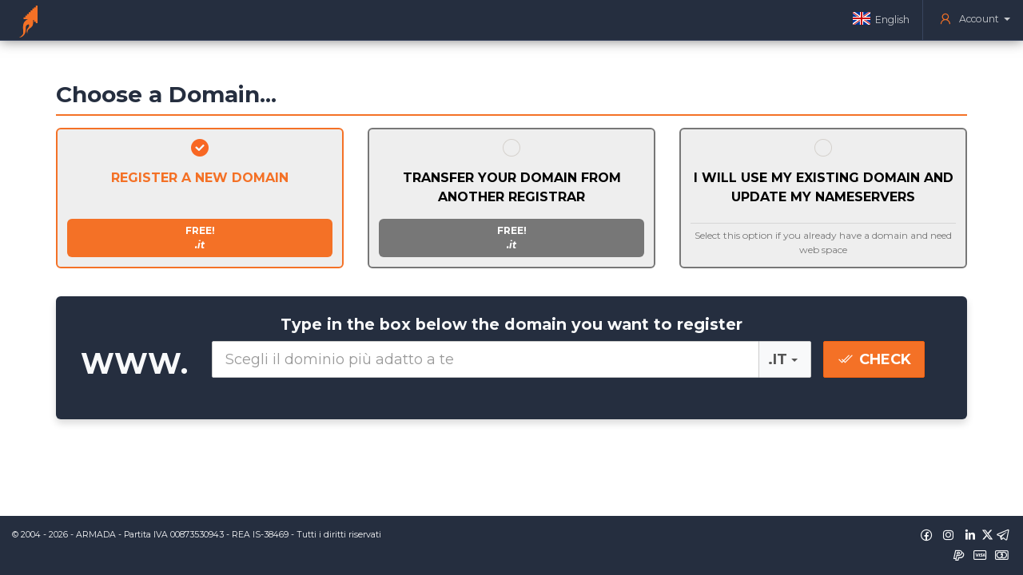

--- FILE ---
content_type: text/css
request_url: https://clienti.hostingperte.it/templates/hpt19/assets/css/bundle.css?v=20231019113501
body_size: 80025
content:
@charset "UTF-8";@import url(https://fonts.googleapis.com/css2?family=Montserrat:ital,wght@0,100;0,200;0,300;0,400;0,500;0,600;0,700;0,800;0,900;1,100;1,200;1,300;1,400;1,500;1,600;1,700;1,800;1,900);/*!
 * Bootstrap v3.4.1 (https://getbootstrap.com/)
 * Copyright 2011-2019 Twitter, Inc.
 * Licensed under MIT (https://github.com/twbs/bootstrap/blob/master/LICENSE)
 *//*! normalize.css v3.0.3 | MIT License | github.com/necolas/normalize.css */html{-ms-text-size-adjust:100%;-webkit-text-size-adjust:100%;font-family:sans-serif}body{margin:0}article,aside,details,figcaption,figure,footer,header,hgroup,main,menu,nav,section,summary{display:block}audio,canvas,progress,video{display:inline-block;vertical-align:baseline}audio:not([controls]){display:none;height:0}[hidden],template{display:none}a{background-color:transparent}a:active,a:hover{outline:0}abbr[title]{border-bottom:none;text-decoration:underline;-webkit-text-decoration:underline dotted;text-decoration:underline dotted}b,strong{font-weight:700}dfn{font-style:italic}h1{font-size:2em;margin:.67em 0}mark{background:#ff0;color:#000}small{font-size:80%}sub,sup{font-size:75%;line-height:0;position:relative;vertical-align:baseline}sup{top:-.5em}sub{bottom:-.25em}img{border:0}svg:not(:root){overflow:hidden}figure{margin:1em 40px}hr{box-sizing:content-box;height:0}pre{overflow:auto}code,kbd,pre,samp{font-family:monospace,monospace;font-size:1em}button,input,optgroup,select,textarea{color:inherit;font:inherit;margin:0}button{overflow:visible}button,select{text-transform:none}button,html input[type=button],input[type=reset],input[type=submit]{-webkit-appearance:button;cursor:pointer}button[disabled],html input[disabled]{cursor:default}button::-moz-focus-inner,input::-moz-focus-inner{border:0;padding:0}input{line-height:normal}input[type=checkbox],input[type=radio]{box-sizing:border-box;padding:0}input[type=number]::-webkit-inner-spin-button,input[type=number]::-webkit-outer-spin-button{height:auto}input[type=search]{-webkit-appearance:textfield;box-sizing:content-box}input[type=search]::-webkit-search-cancel-button,input[type=search]::-webkit-search-decoration{-webkit-appearance:none}fieldset{border:1px solid silver;margin:0 2px;padding:.35em .625em .75em}textarea{overflow:auto}optgroup{font-weight:700}table{border-collapse:collapse;border-spacing:0}td,th{padding:0}/*! Source: https://github.com/h5bp/html5-boilerplate/blob/master/src/css/main.css */@media print{*,:after,:before{background:0 0!important;box-shadow:none!important;color:#000!important;text-shadow:none!important}a,a:visited{text-decoration:underline}a[href]:after{content:" (" attr(href) ")"}abbr[title]:after{content:" (" attr(title) ")"}a[href^="#"]:after,a[href^="javascript:"]:after{content:""}blockquote,pre{border:1px solid #999;page-break-inside:avoid}thead{display:table-header-group}img,tr{page-break-inside:avoid}img{max-width:100%!important}h2,h3,p{orphans:3;widows:3}h2,h3{page-break-after:avoid}.navbar{display:none}.btn>.caret,.dropup>.btn>.caret{border-top-color:#000!important}.label{border:1px solid #000}.table{border-collapse:collapse!important}.table td,.table th{background-color:#fff!important}.table-bordered td,.table-bordered th{border:1px solid #ddd!important}}@font-face{font-family:Glyphicons Halflings;src:url(../fonts/bootstrap/glyphicons-halflings-regular.eot);src:url(../fonts/bootstrap/glyphicons-halflings-regular.eot?#iefix) format("embedded-opentype"),url(../fonts/bootstrap/glyphicons-halflings-regular.woff2) format("woff2"),url(../fonts/bootstrap/glyphicons-halflings-regular.woff) format("woff"),url(../fonts/bootstrap/glyphicons-halflings-regular.ttf) format("truetype"),url(../fonts/bootstrap/glyphicons-halflings-regular.svg#glyphicons_halflingsregular) format("svg")}.glyphicon{-webkit-font-smoothing:antialiased;-moz-osx-font-smoothing:grayscale;display:inline-block;font-family:Glyphicons Halflings;font-style:normal;font-weight:400;line-height:1;position:relative;top:1px}.glyphicon-asterisk:before{content:"*"}.glyphicon-plus:before{content:"+"}.glyphicon-eur:before,.glyphicon-euro:before{content:"€"}.glyphicon-minus:before{content:"−"}.glyphicon-cloud:before{content:"☁"}.glyphicon-envelope:before{content:"✉"}.glyphicon-pencil:before{content:"✏"}.glyphicon-glass:before{content:"\e001"}.glyphicon-music:before{content:"\e002"}.glyphicon-search:before{content:"\e003"}.glyphicon-heart:before{content:"\e005"}.glyphicon-star:before{content:"\e006"}.glyphicon-star-empty:before{content:"\e007"}.glyphicon-user:before{content:"\e008"}.glyphicon-film:before{content:"\e009"}.glyphicon-th-large:before{content:"\e010"}.glyphicon-th:before{content:"\e011"}.glyphicon-th-list:before{content:"\e012"}.glyphicon-ok:before{content:"\e013"}.glyphicon-remove:before{content:"\e014"}.glyphicon-zoom-in:before{content:"\e015"}.glyphicon-zoom-out:before{content:"\e016"}.glyphicon-off:before{content:"\e017"}.glyphicon-signal:before{content:"\e018"}.glyphicon-cog:before{content:"\e019"}.glyphicon-trash:before{content:"\e020"}.glyphicon-home:before{content:"\e021"}.glyphicon-file:before{content:"\e022"}.glyphicon-time:before{content:"\e023"}.glyphicon-road:before{content:"\e024"}.glyphicon-download-alt:before{content:"\e025"}.glyphicon-download:before{content:"\e026"}.glyphicon-upload:before{content:"\e027"}.glyphicon-inbox:before{content:"\e028"}.glyphicon-play-circle:before{content:"\e029"}.glyphicon-repeat:before{content:"\e030"}.glyphicon-refresh:before{content:"\e031"}.glyphicon-list-alt:before{content:"\e032"}.glyphicon-lock:before{content:"\e033"}.glyphicon-flag:before{content:"\e034"}.glyphicon-headphones:before{content:"\e035"}.glyphicon-volume-off:before{content:"\e036"}.glyphicon-volume-down:before{content:"\e037"}.glyphicon-volume-up:before{content:"\e038"}.glyphicon-qrcode:before{content:"\e039"}.glyphicon-barcode:before{content:"\e040"}.glyphicon-tag:before{content:"\e041"}.glyphicon-tags:before{content:"\e042"}.glyphicon-book:before{content:"\e043"}.glyphicon-bookmark:before{content:"\e044"}.glyphicon-print:before{content:"\e045"}.glyphicon-camera:before{content:"\e046"}.glyphicon-font:before{content:"\e047"}.glyphicon-bold:before{content:"\e048"}.glyphicon-italic:before{content:"\e049"}.glyphicon-text-height:before{content:"\e050"}.glyphicon-text-width:before{content:"\e051"}.glyphicon-align-left:before{content:"\e052"}.glyphicon-align-center:before{content:"\e053"}.glyphicon-align-right:before{content:"\e054"}.glyphicon-align-justify:before{content:"\e055"}.glyphicon-list:before{content:"\e056"}.glyphicon-indent-left:before{content:"\e057"}.glyphicon-indent-right:before{content:"\e058"}.glyphicon-facetime-video:before{content:"\e059"}.glyphicon-picture:before{content:"\e060"}.glyphicon-map-marker:before{content:"\e062"}.glyphicon-adjust:before{content:"\e063"}.glyphicon-tint:before{content:"\e064"}.glyphicon-edit:before{content:"\e065"}.glyphicon-share:before{content:"\e066"}.glyphicon-check:before{content:"\e067"}.glyphicon-move:before{content:"\e068"}.glyphicon-step-backward:before{content:"\e069"}.glyphicon-fast-backward:before{content:"\e070"}.glyphicon-backward:before{content:"\e071"}.glyphicon-play:before{content:"\e072"}.glyphicon-pause:before{content:"\e073"}.glyphicon-stop:before{content:"\e074"}.glyphicon-forward:before{content:"\e075"}.glyphicon-fast-forward:before{content:"\e076"}.glyphicon-step-forward:before{content:"\e077"}.glyphicon-eject:before{content:"\e078"}.glyphicon-chevron-left:before{content:"\e079"}.glyphicon-chevron-right:before{content:"\e080"}.glyphicon-plus-sign:before{content:"\e081"}.glyphicon-minus-sign:before{content:"\e082"}.glyphicon-remove-sign:before{content:"\e083"}.glyphicon-ok-sign:before{content:"\e084"}.glyphicon-question-sign:before{content:"\e085"}.glyphicon-info-sign:before{content:"\e086"}.glyphicon-screenshot:before{content:"\e087"}.glyphicon-remove-circle:before{content:"\e088"}.glyphicon-ok-circle:before{content:"\e089"}.glyphicon-ban-circle:before{content:"\e090"}.glyphicon-arrow-left:before{content:"\e091"}.glyphicon-arrow-right:before{content:"\e092"}.glyphicon-arrow-up:before{content:"\e093"}.glyphicon-arrow-down:before{content:"\e094"}.glyphicon-share-alt:before{content:"\e095"}.glyphicon-resize-full:before{content:"\e096"}.glyphicon-resize-small:before{content:"\e097"}.glyphicon-exclamation-sign:before{content:"\e101"}.glyphicon-gift:before{content:"\e102"}.glyphicon-leaf:before{content:"\e103"}.glyphicon-fire:before{content:"\e104"}.glyphicon-eye-open:before{content:"\e105"}.glyphicon-eye-close:before{content:"\e106"}.glyphicon-warning-sign:before{content:"\e107"}.glyphicon-plane:before{content:"\e108"}.glyphicon-calendar:before{content:"\e109"}.glyphicon-random:before{content:"\e110"}.glyphicon-comment:before{content:"\e111"}.glyphicon-magnet:before{content:"\e112"}.glyphicon-chevron-up:before{content:"\e113"}.glyphicon-chevron-down:before{content:"\e114"}.glyphicon-retweet:before{content:"\e115"}.glyphicon-shopping-cart:before{content:"\e116"}.glyphicon-folder-close:before{content:"\e117"}.glyphicon-folder-open:before{content:"\e118"}.glyphicon-resize-vertical:before{content:"\e119"}.glyphicon-resize-horizontal:before{content:"\e120"}.glyphicon-hdd:before{content:"\e121"}.glyphicon-bullhorn:before{content:"\e122"}.glyphicon-bell:before{content:"\e123"}.glyphicon-certificate:before{content:"\e124"}.glyphicon-thumbs-up:before{content:"\e125"}.glyphicon-thumbs-down:before{content:"\e126"}.glyphicon-hand-right:before{content:"\e127"}.glyphicon-hand-left:before{content:"\e128"}.glyphicon-hand-up:before{content:"\e129"}.glyphicon-hand-down:before{content:"\e130"}.glyphicon-circle-arrow-right:before{content:"\e131"}.glyphicon-circle-arrow-left:before{content:"\e132"}.glyphicon-circle-arrow-up:before{content:"\e133"}.glyphicon-circle-arrow-down:before{content:"\e134"}.glyphicon-globe:before{content:"\e135"}.glyphicon-wrench:before{content:"\e136"}.glyphicon-tasks:before{content:"\e137"}.glyphicon-filter:before{content:"\e138"}.glyphicon-briefcase:before{content:"\e139"}.glyphicon-fullscreen:before{content:"\e140"}.glyphicon-dashboard:before{content:"\e141"}.glyphicon-paperclip:before{content:"\e142"}.glyphicon-heart-empty:before{content:"\e143"}.glyphicon-link:before{content:"\e144"}.glyphicon-phone:before{content:"\e145"}.glyphicon-pushpin:before{content:"\e146"}.glyphicon-usd:before{content:"\e148"}.glyphicon-gbp:before{content:"\e149"}.glyphicon-sort:before{content:"\e150"}.glyphicon-sort-by-alphabet:before{content:"\e151"}.glyphicon-sort-by-alphabet-alt:before{content:"\e152"}.glyphicon-sort-by-order:before{content:"\e153"}.glyphicon-sort-by-order-alt:before{content:"\e154"}.glyphicon-sort-by-attributes:before{content:"\e155"}.glyphicon-sort-by-attributes-alt:before{content:"\e156"}.glyphicon-unchecked:before{content:"\e157"}.glyphicon-expand:before{content:"\e158"}.glyphicon-collapse-down:before{content:"\e159"}.glyphicon-collapse-up:before{content:"\e160"}.glyphicon-log-in:before{content:"\e161"}.glyphicon-flash:before{content:"\e162"}.glyphicon-log-out:before{content:"\e163"}.glyphicon-new-window:before{content:"\e164"}.glyphicon-record:before{content:"\e165"}.glyphicon-save:before{content:"\e166"}.glyphicon-open:before{content:"\e167"}.glyphicon-saved:before{content:"\e168"}.glyphicon-import:before{content:"\e169"}.glyphicon-export:before{content:"\e170"}.glyphicon-send:before{content:"\e171"}.glyphicon-floppy-disk:before{content:"\e172"}.glyphicon-floppy-saved:before{content:"\e173"}.glyphicon-floppy-remove:before{content:"\e174"}.glyphicon-floppy-save:before{content:"\e175"}.glyphicon-floppy-open:before{content:"\e176"}.glyphicon-credit-card:before{content:"\e177"}.glyphicon-transfer:before{content:"\e178"}.glyphicon-cutlery:before{content:"\e179"}.glyphicon-header:before{content:"\e180"}.glyphicon-compressed:before{content:"\e181"}.glyphicon-earphone:before{content:"\e182"}.glyphicon-phone-alt:before{content:"\e183"}.glyphicon-tower:before{content:"\e184"}.glyphicon-stats:before{content:"\e185"}.glyphicon-sd-video:before{content:"\e186"}.glyphicon-hd-video:before{content:"\e187"}.glyphicon-subtitles:before{content:"\e188"}.glyphicon-sound-stereo:before{content:"\e189"}.glyphicon-sound-dolby:before{content:"\e190"}.glyphicon-sound-5-1:before{content:"\e191"}.glyphicon-sound-6-1:before{content:"\e192"}.glyphicon-sound-7-1:before{content:"\e193"}.glyphicon-copyright-mark:before{content:"\e194"}.glyphicon-registration-mark:before{content:"\e195"}.glyphicon-cloud-download:before{content:"\e197"}.glyphicon-cloud-upload:before{content:"\e198"}.glyphicon-tree-conifer:before{content:"\e199"}.glyphicon-tree-deciduous:before{content:"\e200"}.glyphicon-cd:before{content:"\e201"}.glyphicon-save-file:before{content:"\e202"}.glyphicon-open-file:before{content:"\e203"}.glyphicon-level-up:before{content:"\e204"}.glyphicon-copy:before{content:"\e205"}.glyphicon-paste:before{content:"\e206"}.glyphicon-alert:before{content:"\e209"}.glyphicon-equalizer:before{content:"\e210"}.glyphicon-king:before{content:"\e211"}.glyphicon-queen:before{content:"\e212"}.glyphicon-pawn:before{content:"\e213"}.glyphicon-bishop:before{content:"\e214"}.glyphicon-knight:before{content:"\e215"}.glyphicon-baby-formula:before{content:"\e216"}.glyphicon-tent:before{content:"⛺"}.glyphicon-blackboard:before{content:"\e218"}.glyphicon-bed:before{content:"\e219"}.glyphicon-apple:before{content:"\f8ff"}.glyphicon-erase:before{content:"\e221"}.glyphicon-hourglass:before{content:"⌛"}.glyphicon-lamp:before{content:"\e223"}.glyphicon-duplicate:before{content:"\e224"}.glyphicon-piggy-bank:before{content:"\e225"}.glyphicon-scissors:before{content:"\e226"}.glyphicon-bitcoin:before,.glyphicon-btc:before,.glyphicon-xbt:before{content:"\e227"}.glyphicon-jpy:before,.glyphicon-yen:before{content:"¥"}.glyphicon-rub:before,.glyphicon-ruble:before{content:"₽"}.glyphicon-scale:before{content:"\e230"}.glyphicon-ice-lolly:before{content:"\e231"}.glyphicon-ice-lolly-tasted:before{content:"\e232"}.glyphicon-education:before{content:"\e233"}.glyphicon-option-horizontal:before{content:"\e234"}.glyphicon-option-vertical:before{content:"\e235"}.glyphicon-menu-hamburger:before{content:"\e236"}.glyphicon-modal-window:before{content:"\e237"}.glyphicon-oil:before{content:"\e238"}.glyphicon-grain:before{content:"\e239"}.glyphicon-sunglasses:before{content:"\e240"}.glyphicon-text-size:before{content:"\e241"}.glyphicon-text-color:before{content:"\e242"}.glyphicon-text-background:before{content:"\e243"}.glyphicon-object-align-top:before{content:"\e244"}.glyphicon-object-align-bottom:before{content:"\e245"}.glyphicon-object-align-horizontal:before{content:"\e246"}.glyphicon-object-align-left:before{content:"\e247"}.glyphicon-object-align-vertical:before{content:"\e248"}.glyphicon-object-align-right:before{content:"\e249"}.glyphicon-triangle-right:before{content:"\e250"}.glyphicon-triangle-left:before{content:"\e251"}.glyphicon-triangle-bottom:before{content:"\e252"}.glyphicon-triangle-top:before{content:"\e253"}.glyphicon-console:before{content:"\e254"}.glyphicon-superscript:before{content:"\e255"}.glyphicon-subscript:before{content:"\e256"}.glyphicon-menu-left:before{content:"\e257"}.glyphicon-menu-right:before{content:"\e258"}.glyphicon-menu-down:before{content:"\e259"}.glyphicon-menu-up:before{content:"\e260"}*,:after,:before{box-sizing:border-box}html{-webkit-tap-highlight-color:transparent;font-size:10px}body{background-color:#fff;color:#212529;font-family:Montserrat,sans-serif;font-size:14px;line-height:1.5}button,input,select,textarea{font-family:inherit;font-size:inherit;line-height:inherit}a{color:#f47126;text-decoration:none}a:focus,a:hover{color:#c44e0a;text-decoration:underline}a:focus{outline:5px auto -webkit-focus-ring-color;outline-offset:-2px}figure{margin:0}img{vertical-align:middle}.img-responsive{display:block;height:auto;max-width:100%}.img-rounded{border-radius:6px}.img-thumbnail{background-color:#fff;border:1px solid #ddd;border-radius:2px;display:inline-block;height:auto;line-height:1.5;max-width:100%;padding:4px;transition:all .2s ease-in-out}.img-circle{border-radius:50%}hr{border:0;border-top:1px solid rgba(0,0,0,.1);margin-bottom:21px;margin-top:21px}.sr-only{clip:rect(0,0,0,0);border:0;height:1px;margin:-1px;overflow:hidden;padding:0;position:absolute;width:1px}.sr-only-focusable:active,.sr-only-focusable:focus{clip:auto;height:auto;margin:0;overflow:visible;position:static;width:auto}[role=button]{cursor:pointer}.h1,.h2,.h3,.h4,.h5,.h6,h1,h2,h3,h4,h5,h6{color:#252e3f;font-family:Montserrat,sans-serif;font-weight:700;line-height:1.1}.h1 .small,.h1 small,.h2 .small,.h2 small,.h3 .small,.h3 small,.h4 .small,.h4 small,.h5 .small,.h5 small,.h6 .small,.h6 small,h1 .small,h1 small,h2 .small,h2 small,h3 .small,h3 small,h4 .small,h4 small,h5 .small,h5 small,h6 .small,h6 small{color:#777;font-weight:400;line-height:1}.h1,.h2,.h3,h1,h2,h3{margin-bottom:10.5px;margin-top:21px}.h1 .small,.h1 small,.h2 .small,.h2 small,.h3 .small,.h3 small,h1 .small,h1 small,h2 .small,h2 small,h3 .small,h3 small{font-size:65%}.h4,.h5,.h6,h4,h5,h6{margin-bottom:10.5px;margin-top:10.5px}.h4 .small,.h4 small,.h5 .small,.h5 small,.h6 .small,.h6 small,h4 .small,h4 small,h5 .small,h5 small,h6 .small,h6 small{font-size:75%}.h1,h1{font-size:36px}.h2,h2{font-size:30px}.h3,h3{font-size:24px}.h4,h4{font-size:18px}.h5,h5{font-size:14px}.h6,h6{font-size:12px}p{margin:0 0 10.5px}.lead{font-size:16px;font-weight:300;line-height:1.4;margin-bottom:21px}@media (min-width:768px){.lead{font-size:21px}}.small,small{font-size:85%}.mark,mark{background-color:#fcf8e3;padding:.2em}.text-left{text-align:left}.text-right{text-align:right}.text-center{text-align:center}.text-justify{text-align:justify}.text-nowrap{white-space:nowrap}.text-lowercase{text-transform:lowercase}.initialism,.text-uppercase{text-transform:uppercase}.text-capitalize{text-transform:capitalize}.text-muted{color:#777}.text-primary{color:#f47126}a.text-primary:focus,a.text-primary:hover{color:#dc570b}.text-success{color:#3c763d}a.text-success:focus,a.text-success:hover{color:#2b542c}.text-info{color:#31708f}a.text-info:focus,a.text-info:hover{color:#245269}.text-warning{color:#8a6d3b}a.text-warning:focus,a.text-warning:hover{color:#66512c}.text-danger{color:#a94442}a.text-danger:focus,a.text-danger:hover{color:#843534}.bg-primary{background-color:#f47126;color:#fff}a.bg-primary:focus,a.bg-primary:hover{background-color:#dc570b}.bg-success{background-color:#dff0d8}a.bg-success:focus,a.bg-success:hover{background-color:#c1e2b3}.bg-info{background-color:#d9edf7}a.bg-info:focus,a.bg-info:hover{background-color:#afd9ee}.bg-warning{background-color:#fcf8e3}a.bg-warning:focus,a.bg-warning:hover{background-color:#f7ecb5}.bg-danger{background-color:#f2dede}a.bg-danger:focus,a.bg-danger:hover{background-color:#e4b9b9}.page-header{border-bottom:1px solid #eee;margin:42px 0 21px;padding-bottom:9.5px}ol,ul{margin-bottom:10.5px;margin-top:0}ol ol,ol ul,ul ol,ul ul{margin-bottom:0}.list-inline,.list-unstyled{list-style:none;padding-left:0}.list-inline{margin-left:-5px}.list-inline>li{display:inline-block;padding-left:5px;padding-right:5px}dl{margin-bottom:21px;margin-top:0}dd,dt{line-height:1.5}dt{font-weight:700}dd{margin-left:0}.dl-horizontal dd:after,.dl-horizontal dd:before{content:" ";display:table}.dl-horizontal dd:after{clear:both}@media (min-width:768px){.dl-horizontal dt{clear:left;float:left;overflow:hidden;text-align:right;text-overflow:ellipsis;white-space:nowrap;width:160px}.dl-horizontal dd{margin-left:180px}}abbr[data-original-title],abbr[title]{cursor:help}.initialism{font-size:90%}blockquote{border-left:5px solid #eee;font-size:17.5px;margin:0 0 21px;padding:10.5px 21px}blockquote ol:last-child,blockquote p:last-child,blockquote ul:last-child{margin-bottom:0}blockquote .small,blockquote footer,blockquote small{color:#777;display:block;font-size:80%;line-height:1.5}blockquote .small:before,blockquote footer:before,blockquote small:before{content:"— "}.blockquote-reverse,blockquote.pull-right{border-left:0;border-right:5px solid #eee;padding-left:0;padding-right:15px;text-align:right}.blockquote-reverse .small:before,.blockquote-reverse footer:before,.blockquote-reverse small:before,blockquote.pull-right .small:before,blockquote.pull-right footer:before,blockquote.pull-right small:before{content:""}.blockquote-reverse .small:after,.blockquote-reverse footer:after,.blockquote-reverse small:after,blockquote.pull-right .small:after,blockquote.pull-right footer:after,blockquote.pull-right small:after{content:" —"}address{font-style:normal;line-height:1.5;margin-bottom:21px}code,kbd,pre,samp{font-family:Menlo,Monaco,Consolas,Courier New,monospace}code{background-color:#f9f2f4;border-radius:2px;color:#c7254e}code,kbd{font-size:90%;padding:2px 4px}kbd{background-color:#333;border-radius:3px;box-shadow:inset 0 -1px 0 rgba(0,0,0,.25);color:#fff}kbd kbd{box-shadow:none;font-size:100%;font-weight:700;padding:0}pre{word-wrap:break-word;background-color:#f5f5f5;border:1px solid #ccc;border-radius:2px;color:#333;display:block;font-size:13px;line-height:1.5;margin:0 0 10.5px;padding:10px;word-break:break-all}pre code{background-color:transparent;border-radius:0;color:inherit;font-size:inherit;padding:0;white-space:pre-wrap}.pre-scrollable{max-height:340px;overflow-y:scroll}.container{margin-left:auto;margin-right:auto;padding-left:15px;padding-right:15px}.container:after,.container:before{content:" ";display:table}.container:after{clear:both}@media (min-width:768px){.container{width:750px}}@media (min-width:992px){.container{width:970px}}@media (min-width:1200px){.container{width:1170px}}.container-fluid{margin-left:auto;margin-right:auto;padding-left:15px;padding-right:15px}.container-fluid:after,.container-fluid:before{content:" ";display:table}.container-fluid:after{clear:both}.row{margin-left:-15px;margin-right:-15px}.row:after,.row:before{content:" ";display:table}.row:after{clear:both}.row-no-gutters{margin-left:0;margin-right:0}.row-no-gutters [class*=col-]{padding-left:0;padding-right:0}.col-lg-1,.col-lg-10,.col-lg-11,.col-lg-12,.col-lg-2,.col-lg-3,.col-lg-4,.col-lg-5,.col-lg-6,.col-lg-7,.col-lg-8,.col-lg-9,.col-md-1,.col-md-10,.col-md-11,.col-md-12,.col-md-2,.col-md-3,.col-md-4,.col-md-5,.col-md-6,.col-md-7,.col-md-8,.col-md-9,.col-sm-1,.col-sm-10,.col-sm-11,.col-sm-12,.col-sm-2,.col-sm-3,.col-sm-4,.col-sm-5,.col-sm-6,.col-sm-7,.col-sm-8,.col-sm-9,.col-xs-1,.col-xs-10,.col-xs-11,.col-xs-12,.col-xs-2,.col-xs-3,.col-xs-4,.col-xs-5,.col-xs-6,.col-xs-7,.col-xs-8,.col-xs-9{min-height:1px;padding-left:15px;padding-right:15px;position:relative}.col-xs-1,.col-xs-10,.col-xs-11,.col-xs-12,.col-xs-2,.col-xs-3,.col-xs-4,.col-xs-5,.col-xs-6,.col-xs-7,.col-xs-8,.col-xs-9{float:left}.col-xs-1{width:8.3333333333%}.col-xs-2{width:16.6666666667%}.col-xs-3{width:25%}.col-xs-4{width:33.3333333333%}.col-xs-5{width:41.6666666667%}.col-xs-6{width:50%}.col-xs-7{width:58.3333333333%}.col-xs-8{width:66.6666666667%}.col-xs-9{width:75%}.col-xs-10{width:83.3333333333%}.col-xs-11{width:91.6666666667%}.col-xs-12{width:100%}.col-xs-pull-0{right:auto}.col-xs-pull-1{right:8.3333333333%}.col-xs-pull-2{right:16.6666666667%}.col-xs-pull-3{right:25%}.col-xs-pull-4{right:33.3333333333%}.col-xs-pull-5{right:41.6666666667%}.col-xs-pull-6{right:50%}.col-xs-pull-7{right:58.3333333333%}.col-xs-pull-8{right:66.6666666667%}.col-xs-pull-9{right:75%}.col-xs-pull-10{right:83.3333333333%}.col-xs-pull-11{right:91.6666666667%}.col-xs-pull-12{right:100%}.col-xs-push-0{left:auto}.col-xs-push-1{left:8.3333333333%}.col-xs-push-2{left:16.6666666667%}.col-xs-push-3{left:25%}.col-xs-push-4{left:33.3333333333%}.col-xs-push-5{left:41.6666666667%}.col-xs-push-6{left:50%}.col-xs-push-7{left:58.3333333333%}.col-xs-push-8{left:66.6666666667%}.col-xs-push-9{left:75%}.col-xs-push-10{left:83.3333333333%}.col-xs-push-11{left:91.6666666667%}.col-xs-push-12{left:100%}.col-xs-offset-0{margin-left:0}.col-xs-offset-1{margin-left:8.3333333333%}.col-xs-offset-2{margin-left:16.6666666667%}.col-xs-offset-3{margin-left:25%}.col-xs-offset-4{margin-left:33.3333333333%}.col-xs-offset-5{margin-left:41.6666666667%}.col-xs-offset-6{margin-left:50%}.col-xs-offset-7{margin-left:58.3333333333%}.col-xs-offset-8{margin-left:66.6666666667%}.col-xs-offset-9{margin-left:75%}.col-xs-offset-10{margin-left:83.3333333333%}.col-xs-offset-11{margin-left:91.6666666667%}.col-xs-offset-12{margin-left:100%}@media (min-width:768px){.col-sm-1,.col-sm-10,.col-sm-11,.col-sm-12,.col-sm-2,.col-sm-3,.col-sm-4,.col-sm-5,.col-sm-6,.col-sm-7,.col-sm-8,.col-sm-9{float:left}.col-sm-1{width:8.3333333333%}.col-sm-2{width:16.6666666667%}.col-sm-3{width:25%}.col-sm-4{width:33.3333333333%}.col-sm-5{width:41.6666666667%}.col-sm-6{width:50%}.col-sm-7{width:58.3333333333%}.col-sm-8{width:66.6666666667%}.col-sm-9{width:75%}.col-sm-10{width:83.3333333333%}.col-sm-11{width:91.6666666667%}.col-sm-12{width:100%}.col-sm-pull-0{right:auto}.col-sm-pull-1{right:8.3333333333%}.col-sm-pull-2{right:16.6666666667%}.col-sm-pull-3{right:25%}.col-sm-pull-4{right:33.3333333333%}.col-sm-pull-5{right:41.6666666667%}.col-sm-pull-6{right:50%}.col-sm-pull-7{right:58.3333333333%}.col-sm-pull-8{right:66.6666666667%}.col-sm-pull-9{right:75%}.col-sm-pull-10{right:83.3333333333%}.col-sm-pull-11{right:91.6666666667%}.col-sm-pull-12{right:100%}.col-sm-push-0{left:auto}.col-sm-push-1{left:8.3333333333%}.col-sm-push-2{left:16.6666666667%}.col-sm-push-3{left:25%}.col-sm-push-4{left:33.3333333333%}.col-sm-push-5{left:41.6666666667%}.col-sm-push-6{left:50%}.col-sm-push-7{left:58.3333333333%}.col-sm-push-8{left:66.6666666667%}.col-sm-push-9{left:75%}.col-sm-push-10{left:83.3333333333%}.col-sm-push-11{left:91.6666666667%}.col-sm-push-12{left:100%}.col-sm-offset-0{margin-left:0}.col-sm-offset-1{margin-left:8.3333333333%}.col-sm-offset-2{margin-left:16.6666666667%}.col-sm-offset-3{margin-left:25%}.col-sm-offset-4{margin-left:33.3333333333%}.col-sm-offset-5{margin-left:41.6666666667%}.col-sm-offset-6{margin-left:50%}.col-sm-offset-7{margin-left:58.3333333333%}.col-sm-offset-8{margin-left:66.6666666667%}.col-sm-offset-9{margin-left:75%}.col-sm-offset-10{margin-left:83.3333333333%}.col-sm-offset-11{margin-left:91.6666666667%}.col-sm-offset-12{margin-left:100%}}@media (min-width:992px){.col-md-1,.col-md-10,.col-md-11,.col-md-12,.col-md-2,.col-md-3,.col-md-4,.col-md-5,.col-md-6,.col-md-7,.col-md-8,.col-md-9{float:left}.col-md-1{width:8.3333333333%}.col-md-2{width:16.6666666667%}.col-md-3{width:25%}.col-md-4{width:33.3333333333%}.col-md-5{width:41.6666666667%}.col-md-6{width:50%}.col-md-7{width:58.3333333333%}.col-md-8{width:66.6666666667%}.col-md-9{width:75%}.col-md-10{width:83.3333333333%}.col-md-11{width:91.6666666667%}.col-md-12{width:100%}.col-md-pull-0{right:auto}.col-md-pull-1{right:8.3333333333%}.col-md-pull-2{right:16.6666666667%}.col-md-pull-3{right:25%}.col-md-pull-4{right:33.3333333333%}.col-md-pull-5{right:41.6666666667%}.col-md-pull-6{right:50%}.col-md-pull-7{right:58.3333333333%}.col-md-pull-8{right:66.6666666667%}.col-md-pull-9{right:75%}.col-md-pull-10{right:83.3333333333%}.col-md-pull-11{right:91.6666666667%}.col-md-pull-12{right:100%}.col-md-push-0{left:auto}.col-md-push-1{left:8.3333333333%}.col-md-push-2{left:16.6666666667%}.col-md-push-3{left:25%}.col-md-push-4{left:33.3333333333%}.col-md-push-5{left:41.6666666667%}.col-md-push-6{left:50%}.col-md-push-7{left:58.3333333333%}.col-md-push-8{left:66.6666666667%}.col-md-push-9{left:75%}.col-md-push-10{left:83.3333333333%}.col-md-push-11{left:91.6666666667%}.col-md-push-12{left:100%}.col-md-offset-0{margin-left:0}.col-md-offset-1{margin-left:8.3333333333%}.col-md-offset-2{margin-left:16.6666666667%}.col-md-offset-3{margin-left:25%}.col-md-offset-4{margin-left:33.3333333333%}.col-md-offset-5{margin-left:41.6666666667%}.col-md-offset-6{margin-left:50%}.col-md-offset-7{margin-left:58.3333333333%}.col-md-offset-8{margin-left:66.6666666667%}.col-md-offset-9{margin-left:75%}.col-md-offset-10{margin-left:83.3333333333%}.col-md-offset-11{margin-left:91.6666666667%}.col-md-offset-12{margin-left:100%}}@media (min-width:1200px){.col-lg-1,.col-lg-10,.col-lg-11,.col-lg-12,.col-lg-2,.col-lg-3,.col-lg-4,.col-lg-5,.col-lg-6,.col-lg-7,.col-lg-8,.col-lg-9{float:left}.col-lg-1{width:8.3333333333%}.col-lg-2{width:16.6666666667%}.col-lg-3{width:25%}.col-lg-4{width:33.3333333333%}.col-lg-5{width:41.6666666667%}.col-lg-6{width:50%}.col-lg-7{width:58.3333333333%}.col-lg-8{width:66.6666666667%}.col-lg-9{width:75%}.col-lg-10{width:83.3333333333%}.col-lg-11{width:91.6666666667%}.col-lg-12{width:100%}.col-lg-pull-0{right:auto}.col-lg-pull-1{right:8.3333333333%}.col-lg-pull-2{right:16.6666666667%}.col-lg-pull-3{right:25%}.col-lg-pull-4{right:33.3333333333%}.col-lg-pull-5{right:41.6666666667%}.col-lg-pull-6{right:50%}.col-lg-pull-7{right:58.3333333333%}.col-lg-pull-8{right:66.6666666667%}.col-lg-pull-9{right:75%}.col-lg-pull-10{right:83.3333333333%}.col-lg-pull-11{right:91.6666666667%}.col-lg-pull-12{right:100%}.col-lg-push-0{left:auto}.col-lg-push-1{left:8.3333333333%}.col-lg-push-2{left:16.6666666667%}.col-lg-push-3{left:25%}.col-lg-push-4{left:33.3333333333%}.col-lg-push-5{left:41.6666666667%}.col-lg-push-6{left:50%}.col-lg-push-7{left:58.3333333333%}.col-lg-push-8{left:66.6666666667%}.col-lg-push-9{left:75%}.col-lg-push-10{left:83.3333333333%}.col-lg-push-11{left:91.6666666667%}.col-lg-push-12{left:100%}.col-lg-offset-0{margin-left:0}.col-lg-offset-1{margin-left:8.3333333333%}.col-lg-offset-2{margin-left:16.6666666667%}.col-lg-offset-3{margin-left:25%}.col-lg-offset-4{margin-left:33.3333333333%}.col-lg-offset-5{margin-left:41.6666666667%}.col-lg-offset-6{margin-left:50%}.col-lg-offset-7{margin-left:58.3333333333%}.col-lg-offset-8{margin-left:66.6666666667%}.col-lg-offset-9{margin-left:75%}.col-lg-offset-10{margin-left:83.3333333333%}.col-lg-offset-11{margin-left:91.6666666667%}.col-lg-offset-12{margin-left:100%}}table{background-color:transparent}table col[class*=col-]{display:table-column;float:none;position:static}table td[class*=col-],table th[class*=col-]{display:table-cell;float:none;position:static}caption{color:#777;padding-bottom:8px;padding-top:8px}caption,th{text-align:left}.table{margin-bottom:21px;max-width:100%;width:100%}.table>tbody>tr>td,.table>tbody>tr>th,.table>tfoot>tr>td,.table>tfoot>tr>th,.table>thead>tr>td,.table>thead>tr>th{border-top:1px solid #ddd;line-height:1.5;padding:8px;vertical-align:top}.table>thead>tr>th{border-bottom:2px solid #ddd;vertical-align:bottom}.table>caption+thead>tr:first-child>td,.table>caption+thead>tr:first-child>th,.table>colgroup+thead>tr:first-child>td,.table>colgroup+thead>tr:first-child>th,.table>thead:first-child>tr:first-child>td,.table>thead:first-child>tr:first-child>th{border-top:0}.table>tbody+tbody{border-top:2px solid #ddd}.table .table{background-color:#fff}.table-condensed>tbody>tr>td,.table-condensed>tbody>tr>th,.table-condensed>tfoot>tr>td,.table-condensed>tfoot>tr>th,.table-condensed>thead>tr>td,.table-condensed>thead>tr>th{padding:5px}.table-bordered,.table-bordered>tbody>tr>td,.table-bordered>tbody>tr>th,.table-bordered>tfoot>tr>td,.table-bordered>tfoot>tr>th,.table-bordered>thead>tr>td,.table-bordered>thead>tr>th{border:1px solid #ddd}.table-bordered>thead>tr>td,.table-bordered>thead>tr>th{border-bottom-width:2px}.table-striped>tbody>tr:nth-of-type(odd){background-color:#f9f9f9}.table-hover>tbody>tr:hover,.table>tbody>tr.active>td,.table>tbody>tr.active>th,.table>tbody>tr>td.active,.table>tbody>tr>th.active,.table>tfoot>tr.active>td,.table>tfoot>tr.active>th,.table>tfoot>tr>td.active,.table>tfoot>tr>th.active,.table>thead>tr.active>td,.table>thead>tr.active>th,.table>thead>tr>td.active,.table>thead>tr>th.active{background-color:#f5f5f5}.table-hover>tbody>tr.active:hover>td,.table-hover>tbody>tr.active:hover>th,.table-hover>tbody>tr:hover>.active,.table-hover>tbody>tr>td.active:hover,.table-hover>tbody>tr>th.active:hover{background-color:#e8e8e8}.table>tbody>tr.success>td,.table>tbody>tr.success>th,.table>tbody>tr>td.success,.table>tbody>tr>th.success,.table>tfoot>tr.success>td,.table>tfoot>tr.success>th,.table>tfoot>tr>td.success,.table>tfoot>tr>th.success,.table>thead>tr.success>td,.table>thead>tr.success>th,.table>thead>tr>td.success,.table>thead>tr>th.success{background-color:#dff0d8}.table-hover>tbody>tr.success:hover>td,.table-hover>tbody>tr.success:hover>th,.table-hover>tbody>tr:hover>.success,.table-hover>tbody>tr>td.success:hover,.table-hover>tbody>tr>th.success:hover{background-color:#d0e9c6}.table>tbody>tr.info>td,.table>tbody>tr.info>th,.table>tbody>tr>td.info,.table>tbody>tr>th.info,.table>tfoot>tr.info>td,.table>tfoot>tr.info>th,.table>tfoot>tr>td.info,.table>tfoot>tr>th.info,.table>thead>tr.info>td,.table>thead>tr.info>th,.table>thead>tr>td.info,.table>thead>tr>th.info{background-color:#d9edf7}.table-hover>tbody>tr.info:hover>td,.table-hover>tbody>tr.info:hover>th,.table-hover>tbody>tr:hover>.info,.table-hover>tbody>tr>td.info:hover,.table-hover>tbody>tr>th.info:hover{background-color:#c4e3f3}.table>tbody>tr.warning>td,.table>tbody>tr.warning>th,.table>tbody>tr>td.warning,.table>tbody>tr>th.warning,.table>tfoot>tr.warning>td,.table>tfoot>tr.warning>th,.table>tfoot>tr>td.warning,.table>tfoot>tr>th.warning,.table>thead>tr.warning>td,.table>thead>tr.warning>th,.table>thead>tr>td.warning,.table>thead>tr>th.warning{background-color:#fcf8e3}.table-hover>tbody>tr.warning:hover>td,.table-hover>tbody>tr.warning:hover>th,.table-hover>tbody>tr:hover>.warning,.table-hover>tbody>tr>td.warning:hover,.table-hover>tbody>tr>th.warning:hover{background-color:#faf2cc}.table>tbody>tr.danger>td,.table>tbody>tr.danger>th,.table>tbody>tr>td.danger,.table>tbody>tr>th.danger,.table>tfoot>tr.danger>td,.table>tfoot>tr.danger>th,.table>tfoot>tr>td.danger,.table>tfoot>tr>th.danger,.table>thead>tr.danger>td,.table>thead>tr.danger>th,.table>thead>tr>td.danger,.table>thead>tr>th.danger{background-color:#f2dede}.table-hover>tbody>tr.danger:hover>td,.table-hover>tbody>tr.danger:hover>th,.table-hover>tbody>tr:hover>.danger,.table-hover>tbody>tr>td.danger:hover,.table-hover>tbody>tr>th.danger:hover{background-color:#ebcccc}.table-responsive{min-height:.01%;overflow-x:auto}@media screen and (max-width:767px){.table-responsive{-ms-overflow-style:-ms-autohiding-scrollbar;border:1px solid #ddd;margin-bottom:15.75px;overflow-y:hidden;width:100%}.table-responsive>.table{margin-bottom:0}.table-responsive>.table>tbody>tr>td,.table-responsive>.table>tbody>tr>th,.table-responsive>.table>tfoot>tr>td,.table-responsive>.table>tfoot>tr>th,.table-responsive>.table>thead>tr>td,.table-responsive>.table>thead>tr>th{white-space:nowrap}.table-responsive>.table-bordered{border:0}.table-responsive>.table-bordered>tbody>tr>td:first-child,.table-responsive>.table-bordered>tbody>tr>th:first-child,.table-responsive>.table-bordered>tfoot>tr>td:first-child,.table-responsive>.table-bordered>tfoot>tr>th:first-child,.table-responsive>.table-bordered>thead>tr>td:first-child,.table-responsive>.table-bordered>thead>tr>th:first-child{border-left:0}.table-responsive>.table-bordered>tbody>tr>td:last-child,.table-responsive>.table-bordered>tbody>tr>th:last-child,.table-responsive>.table-bordered>tfoot>tr>td:last-child,.table-responsive>.table-bordered>tfoot>tr>th:last-child,.table-responsive>.table-bordered>thead>tr>td:last-child,.table-responsive>.table-bordered>thead>tr>th:last-child{border-right:0}.table-responsive>.table-bordered>tbody>tr:last-child>td,.table-responsive>.table-bordered>tbody>tr:last-child>th,.table-responsive>.table-bordered>tfoot>tr:last-child>td,.table-responsive>.table-bordered>tfoot>tr:last-child>th{border-bottom:0}}fieldset{margin:0;min-width:0}fieldset,legend{border:0;padding:0}legend{border-bottom:1px solid #e5e5e5;color:#333;display:block;font-size:21px;line-height:inherit;margin-bottom:21px;width:100%}label{display:inline-block;font-weight:700;margin-bottom:5px;max-width:100%}input[type=search]{-webkit-appearance:none;-moz-appearance:none;appearance:none;box-sizing:border-box}input[type=checkbox],input[type=radio]{line-height:normal;margin:4px 0 0}fieldset[disabled] input[type=checkbox],fieldset[disabled] input[type=radio],input[type=checkbox].disabled,input[type=checkbox][disabled],input[type=radio].disabled,input[type=radio][disabled]{cursor:not-allowed}input[type=file]{display:block}input[type=range]{display:block;width:100%}select[multiple],select[size]{height:auto}input[type=checkbox]:focus,input[type=file]:focus,input[type=radio]:focus{outline:5px auto -webkit-focus-ring-color;outline-offset:-2px}output{padding-top:7px}.form-control,output{color:#555;display:block;font-size:14px;line-height:1.5}.form-control{background-color:#fff;background-image:none;border:1px solid #ccc;border-radius:2px;box-shadow:inset 0 1px 1px rgba(0,0,0,.075);height:35px;padding:6px 12px;transition:border-color .15s ease-in-out,box-shadow .15s ease-in-out;width:100%}.form-control:focus{border-color:#ccc;box-shadow:inset 0 1px 1px rgba(0,0,0,.075),0 0 8px hsla(0,0%,80%,.6);outline:0}.form-control::-moz-placeholder{color:#999;opacity:1}.form-control:-ms-input-placeholder{color:#999}.form-control::-webkit-input-placeholder{color:#999}.form-control::-ms-expand{background-color:transparent;border:0}.form-control[disabled],.form-control[readonly],fieldset[disabled] .form-control{background-color:#eee;opacity:1}.form-control[disabled],fieldset[disabled] .form-control{cursor:not-allowed}textarea.form-control{height:auto}@media screen and (-webkit-min-device-pixel-ratio:0){input[type=date].form-control,input[type=datetime-local].form-control,input[type=month].form-control,input[type=time].form-control{line-height:35px}.input-group-sm input[type=date],.input-group-sm input[type=datetime-local],.input-group-sm input[type=month],.input-group-sm input[type=time],.input-group-sm>.input-group-btn>input[type=date].btn,.input-group-sm>.input-group-btn>input[type=datetime-local].btn,.input-group-sm>.input-group-btn>input[type=month].btn,.input-group-sm>.input-group-btn>input[type=time].btn,input[type=date].input-sm,input[type=datetime-local].input-sm,input[type=month].input-sm,input[type=time].input-sm{line-height:30px}.input-group-lg input[type=date],.input-group-lg input[type=datetime-local],.input-group-lg input[type=month],.input-group-lg input[type=time],.input-group-lg>.input-group-btn>input[type=date].btn,.input-group-lg>.input-group-btn>input[type=datetime-local].btn,.input-group-lg>.input-group-btn>input[type=month].btn,.input-group-lg>.input-group-btn>input[type=time].btn,input[type=date].input-lg,input[type=datetime-local].input-lg,input[type=month].input-lg,input[type=time].input-lg{line-height:46px}}.form-group{margin-bottom:15px}.checkbox,.radio{display:block;margin-bottom:10px;margin-top:10px;position:relative}.checkbox.disabled label,.radio.disabled label,fieldset[disabled] .checkbox label,fieldset[disabled] .radio label{cursor:not-allowed}.checkbox label,.radio label{cursor:pointer;font-weight:400;margin-bottom:0;min-height:21px;padding-left:20px}.checkbox input[type=checkbox],.checkbox-inline input[type=checkbox],.radio input[type=radio],.radio-inline input[type=radio]{margin-left:-20px;position:absolute}.checkbox+.checkbox,.radio+.radio{margin-top:-5px}.checkbox-inline,.radio-inline{cursor:pointer;display:inline-block;font-weight:400;margin-bottom:0;padding-left:20px;position:relative;vertical-align:middle}.checkbox-inline.disabled,.radio-inline.disabled,fieldset[disabled] .checkbox-inline,fieldset[disabled] .radio-inline{cursor:not-allowed}.checkbox-inline+.checkbox-inline,.radio-inline+.radio-inline{margin-left:10px;margin-top:0}.form-control-static{margin-bottom:0;min-height:35px;padding-bottom:7px;padding-top:7px}.form-control-static.input-lg,.form-control-static.input-sm,.input-group-lg>.form-control-static.form-control,.input-group-lg>.form-control-static.input-group-addon,.input-group-lg>.input-group-btn>.form-control-static.btn,.input-group-sm>.form-control-static.form-control,.input-group-sm>.form-control-static.input-group-addon,.input-group-sm>.input-group-btn>.form-control-static.btn{padding-left:0;padding-right:0}.input-group-sm>.form-control,.input-group-sm>.input-group-addon,.input-group-sm>.input-group-btn>.btn,.input-sm{border-radius:3px;font-size:12px;height:30px;line-height:1.5;padding:5px 10px}.input-group-sm>.input-group-btn>select.btn,.input-group-sm>select.form-control,.input-group-sm>select.input-group-addon,select.input-sm{height:30px;line-height:30px}.input-group-sm>.input-group-btn>select[multiple].btn,.input-group-sm>.input-group-btn>textarea.btn,.input-group-sm>select[multiple].form-control,.input-group-sm>select[multiple].input-group-addon,.input-group-sm>textarea.form-control,.input-group-sm>textarea.input-group-addon,select[multiple].input-sm,textarea.input-sm{height:auto}.form-group-sm .form-control{border-radius:3px;font-size:12px;height:30px;line-height:1.5;padding:5px 10px}.form-group-sm select.form-control{height:30px;line-height:30px}.form-group-sm select[multiple].form-control,.form-group-sm textarea.form-control{height:auto}.form-group-sm .form-control-static{font-size:12px;height:30px;line-height:1.5;min-height:33px;padding:6px 10px}.input-group-lg>.form-control,.input-group-lg>.input-group-addon,.input-group-lg>.input-group-btn>.btn,.input-lg{border-radius:6px;font-size:18px;height:46px;line-height:1.3333333;padding:10px 16px}.input-group-lg>.input-group-btn>select.btn,.input-group-lg>select.form-control,.input-group-lg>select.input-group-addon,select.input-lg{height:46px;line-height:46px}.input-group-lg>.input-group-btn>select[multiple].btn,.input-group-lg>.input-group-btn>textarea.btn,.input-group-lg>select[multiple].form-control,.input-group-lg>select[multiple].input-group-addon,.input-group-lg>textarea.form-control,.input-group-lg>textarea.input-group-addon,select[multiple].input-lg,textarea.input-lg{height:auto}.form-group-lg .form-control{border-radius:6px;font-size:18px;height:46px;line-height:1.3333333;padding:10px 16px}.form-group-lg select.form-control{height:46px;line-height:46px}.form-group-lg select[multiple].form-control,.form-group-lg textarea.form-control{height:auto}.form-group-lg .form-control-static{font-size:18px;height:46px;line-height:1.3333333;min-height:39px;padding:11px 16px}.has-feedback{position:relative}.has-feedback .form-control{padding-right:43.75px}.form-control-feedback{display:block;height:35px;line-height:35px;pointer-events:none;position:absolute;right:0;text-align:center;top:0;width:35px;z-index:2}.form-group-lg .form-control+.form-control-feedback,.input-group-lg+.form-control-feedback,.input-group-lg>.form-control+.form-control-feedback,.input-group-lg>.input-group-addon+.form-control-feedback,.input-group-lg>.input-group-btn>.btn+.form-control-feedback,.input-lg+.form-control-feedback{height:46px;line-height:46px;width:46px}.form-group-sm .form-control+.form-control-feedback,.input-group-sm+.form-control-feedback,.input-group-sm>.form-control+.form-control-feedback,.input-group-sm>.input-group-addon+.form-control-feedback,.input-group-sm>.input-group-btn>.btn+.form-control-feedback,.input-sm+.form-control-feedback{height:30px;line-height:30px;width:30px}.has-success .checkbox,.has-success .checkbox-inline,.has-success .control-label,.has-success .help-block,.has-success .radio,.has-success .radio-inline,.has-success.checkbox label,.has-success.checkbox-inline label,.has-success.radio label,.has-success.radio-inline label{color:#3c763d}.has-success .form-control{border-color:#3c763d;box-shadow:inset 0 1px 1px rgba(0,0,0,.075)}.has-success .form-control:focus{border-color:#2b542c;box-shadow:inset 0 1px 1px rgba(0,0,0,.075),0 0 6px #67b168}.has-success .input-group-addon{background-color:#dff0d8;border-color:#3c763d;color:#3c763d}.has-success .form-control-feedback{color:#3c763d}.has-warning .checkbox,.has-warning .checkbox-inline,.has-warning .control-label,.has-warning .help-block,.has-warning .radio,.has-warning .radio-inline,.has-warning.checkbox label,.has-warning.checkbox-inline label,.has-warning.radio label,.has-warning.radio-inline label{color:#8a6d3b}.has-warning .form-control{border-color:#8a6d3b;box-shadow:inset 0 1px 1px rgba(0,0,0,.075)}.has-warning .form-control:focus{border-color:#66512c;box-shadow:inset 0 1px 1px rgba(0,0,0,.075),0 0 6px #c0a16b}.has-warning .input-group-addon{background-color:#fcf8e3;border-color:#8a6d3b;color:#8a6d3b}.has-warning .form-control-feedback{color:#8a6d3b}.has-error .checkbox,.has-error .checkbox-inline,.has-error .control-label,.has-error .help-block,.has-error .radio,.has-error .radio-inline,.has-error.checkbox label,.has-error.checkbox-inline label,.has-error.radio label,.has-error.radio-inline label{color:#a94442}.has-error .form-control{border-color:#a94442;box-shadow:inset 0 1px 1px rgba(0,0,0,.075)}.has-error .form-control:focus{border-color:#843534;box-shadow:inset 0 1px 1px rgba(0,0,0,.075),0 0 6px #ce8483}.has-error .input-group-addon{background-color:#f2dede;border-color:#a94442;color:#a94442}.has-error .form-control-feedback{color:#a94442}.has-feedback label~.form-control-feedback{top:26px}.has-feedback label.sr-only~.form-control-feedback{top:0}.help-block{color:#5a6570;display:block;margin-bottom:10px;margin-top:5px}@media (min-width:768px){.form-inline .form-group{display:inline-block;margin-bottom:0;vertical-align:middle}.form-inline .form-control{display:inline-block;vertical-align:middle;width:auto}.form-inline .form-control-static{display:inline-block}.form-inline .input-group{display:inline-table;vertical-align:middle}.form-inline .input-group .form-control,.form-inline .input-group .input-group-addon,.form-inline .input-group .input-group-btn{width:auto}.form-inline .input-group>.form-control{width:100%}.form-inline .control-label{margin-bottom:0;vertical-align:middle}.form-inline .checkbox,.form-inline .radio{display:inline-block;margin-bottom:0;margin-top:0;vertical-align:middle}.form-inline .checkbox label,.form-inline .radio label{padding-left:0}.form-inline .checkbox input[type=checkbox],.form-inline .radio input[type=radio]{margin-left:0;position:relative}.form-inline .has-feedback .form-control-feedback{top:0}}.form-horizontal .checkbox,.form-horizontal .checkbox-inline,.form-horizontal .radio,.form-horizontal .radio-inline{margin-bottom:0;margin-top:0;padding-top:7px}.form-horizontal .checkbox,.form-horizontal .radio{min-height:28px}.form-horizontal .form-group{margin-left:-15px;margin-right:-15px}.form-horizontal .form-group:after,.form-horizontal .form-group:before{content:" ";display:table}.form-horizontal .form-group:after{clear:both}@media (min-width:768px){.form-horizontal .control-label{margin-bottom:0;padding-top:7px;text-align:right}}.form-horizontal .has-feedback .form-control-feedback{right:15px}@media (min-width:768px){.form-horizontal .form-group-lg .control-label{font-size:18px;padding-top:11px}.form-horizontal .form-group-sm .control-label{font-size:12px;padding-top:6px}}.btn{background-image:none;border:1px solid transparent;border-radius:2px;cursor:pointer;display:inline-block;font-size:14px;font-weight:700;line-height:1.5;margin-bottom:0;padding:6px 12px;text-align:center;touch-action:manipulation;-webkit-user-select:none;-moz-user-select:none;user-select:none;vertical-align:middle;white-space:nowrap}.btn.active.focus,.btn.active:focus,.btn.focus,.btn:active.focus,.btn:active:focus,.btn:focus{outline:5px auto -webkit-focus-ring-color;outline-offset:-2px}.btn.focus,.btn:focus,.btn:hover{color:#fff;text-decoration:none}.btn.active,.btn:active{background-image:none;box-shadow:inset 0 3px 5px rgba(0,0,0,.125);outline:0}.btn.disabled,.btn[disabled],fieldset[disabled] .btn{box-shadow:none;cursor:not-allowed;opacity:.65}a.btn.disabled,fieldset[disabled] a.btn{pointer-events:none}.btn-default{background-color:#252e3f;border-color:#252e3f;color:#fff}.btn-default.focus,.btn-default:focus{background-color:#12171f;border-color:#000;color:#fff}.btn-default:hover{background-color:#12171f;border-color:#0e1218;color:#fff}.btn-default.active,.btn-default:active,.open>.btn-default.dropdown-toggle{background-color:#12171f;background-image:none;border-color:#0e1218;color:#fff}.btn-default.active.focus,.btn-default.active:focus,.btn-default.active:hover,.btn-default:active.focus,.btn-default:active:focus,.btn-default:active:hover,.open>.btn-default.dropdown-toggle.focus,.open>.btn-default.dropdown-toggle:focus,.open>.btn-default.dropdown-toggle:hover{background-color:#050608;border-color:#000;color:#fff}.btn-default.disabled.focus,.btn-default.disabled:focus,.btn-default.disabled:hover,.btn-default[disabled].focus,.btn-default[disabled]:focus,.btn-default[disabled]:hover,fieldset[disabled] .btn-default.focus,fieldset[disabled] .btn-default:focus,fieldset[disabled] .btn-default:hover{background-color:#252e3f;border-color:#252e3f}.btn-default .badge{background-color:#fff;color:#252e3f}.btn-primary{background-color:#f47126;border-color:#f3610e;color:#fff}.btn-primary.focus,.btn-primary:focus{background-color:#dc570b;border-color:#7b3106;color:#fff}.btn-primary:hover{background-color:#dc570b;border-color:#ba4a09;color:#fff}.btn-primary.active,.btn-primary:active,.open>.btn-primary.dropdown-toggle{background-color:#dc570b;background-image:none;border-color:#ba4a09;color:#fff}.btn-primary.active.focus,.btn-primary.active:focus,.btn-primary.active:hover,.btn-primary:active.focus,.btn-primary:active:focus,.btn-primary:active:hover,.open>.btn-primary.dropdown-toggle.focus,.open>.btn-primary.dropdown-toggle:focus,.open>.btn-primary.dropdown-toggle:hover{background-color:#ba4a09;border-color:#7b3106;color:#fff}.btn-primary.disabled.focus,.btn-primary.disabled:focus,.btn-primary.disabled:hover,.btn-primary[disabled].focus,.btn-primary[disabled]:focus,.btn-primary[disabled]:hover,fieldset[disabled] .btn-primary.focus,fieldset[disabled] .btn-primary:focus,fieldset[disabled] .btn-primary:hover{background-color:#f47126;border-color:#f3610e}.btn-primary .badge{background-color:#fff;color:#f47126}.btn-success{background-color:#f47126;border-color:#f47126;color:#fff}.btn-success.focus,.btn-success:focus{background-color:#dc570b;border-color:#933a07;color:#fff}.btn-success:hover{background-color:#dc570b;border-color:#d2530b;color:#fff}.btn-success.active,.btn-success:active,.open>.btn-success.dropdown-toggle{background-color:#dc570b;background-image:none;border-color:#d2530b;color:#fff}.btn-success.active.focus,.btn-success.active:focus,.btn-success.active:hover,.btn-success:active.focus,.btn-success:active:focus,.btn-success:active:hover,.open>.btn-success.dropdown-toggle.focus,.open>.btn-success.dropdown-toggle:focus,.open>.btn-success.dropdown-toggle:hover{background-color:#ba4a09;border-color:#933a07;color:#fff}.btn-success.disabled.focus,.btn-success.disabled:focus,.btn-success.disabled:hover,.btn-success[disabled].focus,.btn-success[disabled]:focus,.btn-success[disabled]:hover,fieldset[disabled] .btn-success.focus,fieldset[disabled] .btn-success:focus,fieldset[disabled] .btn-success:hover{background-color:#f47126;border-color:#f47126}.btn-success .badge{background-color:#fff;color:#f47126}.btn-info{background-color:#5bc0de;border-color:#46b8da;color:#fff}.btn-info.focus,.btn-info:focus{background-color:#31b0d5;border-color:#1b6d85;color:#fff}.btn-info:hover{background-color:#31b0d5;border-color:#269abc;color:#fff}.btn-info.active,.btn-info:active,.open>.btn-info.dropdown-toggle{background-color:#31b0d5;background-image:none;border-color:#269abc;color:#fff}.btn-info.active.focus,.btn-info.active:focus,.btn-info.active:hover,.btn-info:active.focus,.btn-info:active:focus,.btn-info:active:hover,.open>.btn-info.dropdown-toggle.focus,.open>.btn-info.dropdown-toggle:focus,.open>.btn-info.dropdown-toggle:hover{background-color:#269abc;border-color:#1b6d85;color:#fff}.btn-info.disabled.focus,.btn-info.disabled:focus,.btn-info.disabled:hover,.btn-info[disabled].focus,.btn-info[disabled]:focus,.btn-info[disabled]:hover,fieldset[disabled] .btn-info.focus,fieldset[disabled] .btn-info:focus,fieldset[disabled] .btn-info:hover{background-color:#5bc0de;border-color:#46b8da}.btn-info .badge{background-color:#fff;color:#5bc0de}.btn-warning{background-color:#f0ad4e;border-color:#eea236;color:#fff}.btn-warning.focus,.btn-warning:focus{background-color:#ec971f;border-color:#985f0d;color:#fff}.btn-warning:hover{background-color:#ec971f;border-color:#d58512;color:#fff}.btn-warning.active,.btn-warning:active,.open>.btn-warning.dropdown-toggle{background-color:#ec971f;background-image:none;border-color:#d58512;color:#fff}.btn-warning.active.focus,.btn-warning.active:focus,.btn-warning.active:hover,.btn-warning:active.focus,.btn-warning:active:focus,.btn-warning:active:hover,.open>.btn-warning.dropdown-toggle.focus,.open>.btn-warning.dropdown-toggle:focus,.open>.btn-warning.dropdown-toggle:hover{background-color:#d58512;border-color:#985f0d;color:#fff}.btn-warning.disabled.focus,.btn-warning.disabled:focus,.btn-warning.disabled:hover,.btn-warning[disabled].focus,.btn-warning[disabled]:focus,.btn-warning[disabled]:hover,fieldset[disabled] .btn-warning.focus,fieldset[disabled] .btn-warning:focus,fieldset[disabled] .btn-warning:hover{background-color:#f0ad4e;border-color:#eea236}.btn-warning .badge{background-color:#fff;color:#f0ad4e}.btn-danger{background-color:#d9534f;border-color:#d43f3a;color:#fff}.btn-danger.focus,.btn-danger:focus{background-color:#c9302c;border-color:#761c19;color:#fff}.btn-danger:hover{background-color:#c9302c;border-color:#ac2925;color:#fff}.btn-danger.active,.btn-danger:active,.open>.btn-danger.dropdown-toggle{background-color:#c9302c;background-image:none;border-color:#ac2925;color:#fff}.btn-danger.active.focus,.btn-danger.active:focus,.btn-danger.active:hover,.btn-danger:active.focus,.btn-danger:active:focus,.btn-danger:active:hover,.open>.btn-danger.dropdown-toggle.focus,.open>.btn-danger.dropdown-toggle:focus,.open>.btn-danger.dropdown-toggle:hover{background-color:#ac2925;border-color:#761c19;color:#fff}.btn-danger.disabled.focus,.btn-danger.disabled:focus,.btn-danger.disabled:hover,.btn-danger[disabled].focus,.btn-danger[disabled]:focus,.btn-danger[disabled]:hover,fieldset[disabled] .btn-danger.focus,fieldset[disabled] .btn-danger:focus,fieldset[disabled] .btn-danger:hover{background-color:#d9534f;border-color:#d43f3a}.btn-danger .badge{background-color:#fff;color:#d9534f}.btn-link{border-radius:0;color:#f47126;font-weight:400}.btn-link,.btn-link.active,.btn-link:active,.btn-link[disabled],fieldset[disabled] .btn-link{background-color:transparent;box-shadow:none}.btn-link,.btn-link:active,.btn-link:focus,.btn-link:hover{border-color:transparent}.btn-link:focus,.btn-link:hover{background-color:transparent;color:#c44e0a;text-decoration:underline}.btn-link[disabled]:focus,.btn-link[disabled]:hover,fieldset[disabled] .btn-link:focus,fieldset[disabled] .btn-link:hover{color:#777;text-decoration:none}.btn-group-lg>.btn,.btn-lg{border-radius:6px;font-size:18px;line-height:1.3333333;padding:10px 16px}.btn-group-sm>.btn,.btn-sm{border-radius:3px;font-size:12px;line-height:1.5;padding:5px 10px}.btn-group-xs>.btn,.btn-xs{border-radius:3px;font-size:12px;line-height:1.5;padding:1px 5px}.btn-block{display:block;width:100%}.btn-block+.btn-block{margin-top:5px}input[type=button].btn-block,input[type=reset].btn-block,input[type=submit].btn-block{width:100%}.fade{opacity:0;transition:opacity .15s linear}.fade.in{opacity:1}.collapse{display:none}.collapse.in{display:block}tr.collapse.in{display:table-row}tbody.collapse.in{display:table-row-group}.collapsing{height:0;overflow:hidden;position:relative;transition-duration:.35s;transition-property:height,visibility;transition-timing-function:ease}.caret{border-left:4px solid transparent;border-right:4px solid transparent;border-top:4px dashed;display:inline-block;height:0;margin-left:2px;vertical-align:middle;width:0}.dropdown,.dropup{position:relative}.dropdown-toggle:focus{outline:0}.dropdown-menu{background-clip:padding-box;background-color:#fff;border:1px solid #ccc;border:1px solid rgba(0,0,0,.15);border-radius:2px;box-shadow:0 6px 12px rgba(0,0,0,.175);display:none;float:left;font-size:14px;left:0;list-style:none;margin:2px 0 0;min-width:160px;padding:5px 0;position:absolute;text-align:left;top:100%;z-index:1000}.dropdown-menu.pull-right{left:auto;right:0}.dropdown-menu .divider{background-color:#e5e5e5;height:1px;margin:9.5px 0;overflow:hidden}.dropdown-menu>li>a{clear:both;color:#333;display:block;font-weight:400;line-height:1.5;padding:3px 20px;white-space:nowrap}.dropdown-menu>li>a:focus,.dropdown-menu>li>a:hover{background-color:#f5f5f5;color:#262626;text-decoration:none}.dropdown-menu>.active>a,.dropdown-menu>.active>a:focus,.dropdown-menu>.active>a:hover{background-color:#f47126;color:#fff;outline:0;text-decoration:none}.dropdown-menu>.disabled>a,.dropdown-menu>.disabled>a:focus,.dropdown-menu>.disabled>a:hover{color:#777}.dropdown-menu>.disabled>a:focus,.dropdown-menu>.disabled>a:hover{background-color:transparent;background-image:none;cursor:not-allowed;text-decoration:none}.open>.dropdown-menu{display:block}.open>a{outline:0}.dropdown-menu-right{left:auto;right:0}.dropdown-menu-left{left:0;right:auto}.dropdown-header{color:#777;display:block;font-size:12px;line-height:1.5;padding:3px 20px;white-space:nowrap}.dropdown-backdrop{bottom:0;left:0;position:fixed;right:0;top:0;z-index:990}.pull-right>.dropdown-menu{left:auto;right:0}.dropup .caret,.navbar-fixed-bottom .dropdown .caret{border-bottom:4px dashed;border-top:0;content:""}.dropup .dropdown-menu,.navbar-fixed-bottom .dropdown .dropdown-menu{bottom:100%;margin-bottom:2px;top:auto}@media (min-width:768px){.navbar-right .dropdown-menu{left:auto;right:0}.navbar-right .dropdown-menu-left{left:0;right:auto}}.btn-group,.btn-group-vertical{display:inline-block;position:relative;vertical-align:middle}.btn-group-vertical>.btn,.btn-group>.btn{float:left;position:relative}.btn-group-vertical>.btn.active,.btn-group-vertical>.btn:active,.btn-group-vertical>.btn:focus,.btn-group-vertical>.btn:hover,.btn-group>.btn.active,.btn-group>.btn:active,.btn-group>.btn:focus,.btn-group>.btn:hover{z-index:2}.btn-group .btn+.btn,.btn-group .btn+.btn-group,.btn-group .btn-group+.btn,.btn-group .btn-group+.btn-group{margin-left:-1px}.btn-toolbar{margin-left:-5px}.btn-toolbar:after,.btn-toolbar:before{content:" ";display:table}.btn-toolbar:after{clear:both}.btn-toolbar .btn,.btn-toolbar .btn-group,.btn-toolbar .input-group{float:left}.btn-toolbar>.btn,.btn-toolbar>.btn-group,.btn-toolbar>.input-group{margin-left:5px}.btn-group>.btn:not(:first-child):not(:last-child):not(.dropdown-toggle){border-radius:0}.btn-group>.btn:first-child{margin-left:0}.btn-group>.btn:first-child:not(:last-child):not(.dropdown-toggle){border-bottom-right-radius:0;border-top-right-radius:0}.btn-group>.btn:last-child:not(:first-child),.btn-group>.dropdown-toggle:not(:first-child){border-bottom-left-radius:0;border-top-left-radius:0}.btn-group>.btn-group{float:left}.btn-group>.btn-group:not(:first-child):not(:last-child)>.btn{border-radius:0}.btn-group>.btn-group:first-child:not(:last-child)>.btn:last-child,.btn-group>.btn-group:first-child:not(:last-child)>.dropdown-toggle{border-bottom-right-radius:0;border-top-right-radius:0}.btn-group>.btn-group:last-child:not(:first-child)>.btn:first-child{border-bottom-left-radius:0;border-top-left-radius:0}.btn-group .dropdown-toggle:active,.btn-group.open .dropdown-toggle{outline:0}.btn-group>.btn+.dropdown-toggle{padding-left:8px;padding-right:8px}.btn-group-lg.btn-group>.btn+.dropdown-toggle,.btn-group>.btn-lg+.dropdown-toggle{padding-left:12px;padding-right:12px}.btn-group.open .dropdown-toggle{box-shadow:inset 0 3px 5px rgba(0,0,0,.125)}.btn-group.open .dropdown-toggle.btn-link{box-shadow:none}.btn .caret{margin-left:0}.btn-group-lg>.btn .caret,.btn-lg .caret{border-width:5px 5px 0}.dropup .btn-group-lg>.btn .caret,.dropup .btn-lg .caret{border-width:0 5px 5px}.btn-group-vertical>.btn,.btn-group-vertical>.btn-group,.btn-group-vertical>.btn-group>.btn{display:block;float:none;max-width:100%;width:100%}.btn-group-vertical>.btn-group:after,.btn-group-vertical>.btn-group:before{content:" ";display:table}.btn-group-vertical>.btn-group:after{clear:both}.btn-group-vertical>.btn-group>.btn{float:none}.btn-group-vertical>.btn+.btn,.btn-group-vertical>.btn+.btn-group,.btn-group-vertical>.btn-group+.btn,.btn-group-vertical>.btn-group+.btn-group{margin-left:0;margin-top:-1px}.btn-group-vertical>.btn:not(:first-child):not(:last-child){border-radius:0}.btn-group-vertical>.btn:first-child:not(:last-child){border-bottom-left-radius:0;border-bottom-right-radius:0;border-top-left-radius:2px;border-top-right-radius:2px}.btn-group-vertical>.btn:last-child:not(:first-child){border-bottom-left-radius:2px;border-bottom-right-radius:2px;border-top-left-radius:0;border-top-right-radius:0}.btn-group-vertical>.btn-group:not(:first-child):not(:last-child)>.btn{border-radius:0}.btn-group-vertical>.btn-group:first-child:not(:last-child)>.btn:last-child,.btn-group-vertical>.btn-group:first-child:not(:last-child)>.dropdown-toggle{border-bottom-left-radius:0;border-bottom-right-radius:0}.btn-group-vertical>.btn-group:last-child:not(:first-child)>.btn:first-child{border-top-left-radius:0;border-top-right-radius:0}.btn-group-justified{border-collapse:separate;display:table;table-layout:fixed;width:100%}.btn-group-justified>.btn,.btn-group-justified>.btn-group{display:table-cell;float:none;width:1%}.btn-group-justified>.btn-group .btn{width:100%}.btn-group-justified>.btn-group .dropdown-menu{left:auto}[data-toggle=buttons]>.btn input[type=checkbox],[data-toggle=buttons]>.btn input[type=radio],[data-toggle=buttons]>.btn-group>.btn input[type=checkbox],[data-toggle=buttons]>.btn-group>.btn input[type=radio]{clip:rect(0,0,0,0);pointer-events:none;position:absolute}.input-group{border-collapse:separate;display:table;position:relative}.input-group[class*=col-]{float:none;padding-left:0;padding-right:0}.input-group .form-control{float:left;margin-bottom:0;position:relative;width:100%;z-index:2}.input-group .form-control:focus{z-index:3}.input-group .form-control,.input-group-addon,.input-group-btn{display:table-cell}.input-group .form-control:not(:first-child):not(:last-child),.input-group-addon:not(:first-child):not(:last-child),.input-group-btn:not(:first-child):not(:last-child){border-radius:0}.input-group-addon,.input-group-btn{vertical-align:middle;white-space:nowrap;width:1%}.input-group-addon{background-color:#eee;border:1px solid #ccc;border-radius:2px;color:#555;font-size:14px;font-weight:400;line-height:1;padding:6px 12px;text-align:center}.input-group-addon.input-sm,.input-group-sm>.input-group-addon,.input-group-sm>.input-group-btn>.input-group-addon.btn{border-radius:3px;font-size:12px;padding:5px 10px}.input-group-addon.input-lg,.input-group-lg>.input-group-addon,.input-group-lg>.input-group-btn>.input-group-addon.btn{border-radius:6px;font-size:18px;padding:10px 16px}.input-group-addon input[type=checkbox],.input-group-addon input[type=radio]{margin-top:0}.input-group .form-control:first-child,.input-group-addon:first-child,.input-group-btn:first-child>.btn,.input-group-btn:first-child>.btn-group>.btn,.input-group-btn:first-child>.dropdown-toggle,.input-group-btn:last-child>.btn-group:not(:last-child)>.btn,.input-group-btn:last-child>.btn:not(:last-child):not(.dropdown-toggle){border-bottom-right-radius:0;border-top-right-radius:0}.input-group-addon:first-child{border-right:0}.input-group .form-control:last-child,.input-group-addon:last-child,.input-group-btn:first-child>.btn-group:not(:first-child)>.btn,.input-group-btn:first-child>.btn:not(:first-child),.input-group-btn:last-child>.btn,.input-group-btn:last-child>.btn-group>.btn,.input-group-btn:last-child>.dropdown-toggle{border-bottom-left-radius:0;border-top-left-radius:0}.input-group-addon:last-child{border-left:0}.input-group-btn{font-size:0;white-space:nowrap}.input-group-btn,.input-group-btn>.btn{position:relative}.input-group-btn>.btn+.btn{margin-left:-1px}.input-group-btn>.btn:active,.input-group-btn>.btn:focus,.input-group-btn>.btn:hover{z-index:2}.input-group-btn:first-child>.btn,.input-group-btn:first-child>.btn-group{margin-right:-1px}.input-group-btn:last-child>.btn,.input-group-btn:last-child>.btn-group{margin-left:-1px;z-index:2}.nav{list-style:none;margin-bottom:0;padding-left:0}.nav:after,.nav:before{content:" ";display:table}.nav:after{clear:both}.nav>li,.nav>li>a{display:block;position:relative}.nav>li>a{padding:10px 15px}.nav>li>a:focus,.nav>li>a:hover{background-color:#eee;text-decoration:none}.nav>li.disabled>a{color:#777}.nav>li.disabled>a:focus,.nav>li.disabled>a:hover{background-color:transparent;color:#777;cursor:not-allowed;text-decoration:none}.nav .open>a,.nav .open>a:focus,.nav .open>a:hover{background-color:#eee;border-color:#f47126}.nav .nav-divider{background-color:#e5e5e5;height:1px;margin:9.5px 0;overflow:hidden}.nav>li>a>img{max-width:none}.nav-tabs{border-bottom:1px solid #ddd}.nav-tabs>li{float:left;margin-bottom:-1px}.nav-tabs>li>a{border:1px solid transparent;border-radius:2px 2px 0 0;line-height:1.5;margin-right:2px}.nav-tabs>li>a:hover{border-color:#eee #eee #ddd}.nav-tabs>li.active>a,.nav-tabs>li.active>a:focus,.nav-tabs>li.active>a:hover{background-color:#fff;border:1px solid;border-color:#ddd #ddd transparent;color:#555;cursor:default}.nav-pills>li{float:left}.nav-pills>li>a{border-radius:2px}.nav-pills>li+li{margin-left:2px}.nav-pills>li.active>a,.nav-pills>li.active>a:focus,.nav-pills>li.active>a:hover{background-color:#f47126;color:#fff}.nav-stacked>li{float:none}.nav-stacked>li+li{margin-left:0;margin-top:2px}.nav-justified,.nav-tabs.nav-justified{width:100%}.nav-justified>li,.nav-tabs.nav-justified>li{float:none}.nav-justified>li>a,.nav-tabs.nav-justified>li>a{margin-bottom:5px;text-align:center}.nav-justified>.dropdown .dropdown-menu{left:auto;top:auto}@media (min-width:768px){.nav-justified>li,.nav-tabs.nav-justified>li{display:table-cell;width:1%}.nav-justified>li>a,.nav-tabs.nav-justified>li>a{margin-bottom:0}}.nav-tabs-justified,.nav-tabs.nav-justified{border-bottom:0}.nav-tabs-justified>li>a,.nav-tabs.nav-justified>li>a{border-radius:2px;margin-right:0}.nav-tabs-justified>.active>a,.nav-tabs-justified>.active>a:focus,.nav-tabs-justified>.active>a:hover,.nav-tabs.nav-justified>.active>a{border:1px solid #ddd}@media (min-width:768px){.nav-tabs-justified>li>a,.nav-tabs.nav-justified>li>a{border-bottom:1px solid #ddd;border-radius:2px 2px 0 0}.nav-tabs-justified>.active>a,.nav-tabs-justified>.active>a:focus,.nav-tabs-justified>.active>a:hover,.nav-tabs.nav-justified>.active>a{border-bottom-color:#fff}}.tab-content>.tab-pane{display:none}.tab-content>.active{display:block}.nav-tabs .dropdown-menu{border-top-left-radius:0;border-top-right-radius:0;margin-top:-1px}.navbar{border:1px solid transparent;margin-bottom:21px;min-height:50px;position:relative}.navbar:after,.navbar:before{content:" ";display:table}.navbar:after{clear:both}@media (min-width:768px){.navbar{border-radius:2px}}.navbar-header:after,.navbar-header:before{content:" ";display:table}.navbar-header:after{clear:both}@media (min-width:768px){.navbar-header{float:left}}.navbar-collapse{-webkit-overflow-scrolling:touch;border-top:1px solid transparent;box-shadow:inset 0 1px 0 hsla(0,0%,100%,.1);overflow-x:visible;padding-left:15px;padding-right:15px}.navbar-collapse:after,.navbar-collapse:before{content:" ";display:table}.navbar-collapse:after{clear:both}.navbar-collapse.in{overflow-y:auto}@media (min-width:768px){.navbar-collapse{border-top:0;box-shadow:none;width:auto}.navbar-collapse.collapse{display:block!important;height:auto!important;overflow:visible!important;padding-bottom:0}.navbar-collapse.in{overflow-y:visible}.navbar-fixed-bottom .navbar-collapse,.navbar-fixed-top .navbar-collapse,.navbar-static-top .navbar-collapse{padding-left:0;padding-right:0}}.navbar-fixed-bottom,.navbar-fixed-top{left:0;position:fixed;right:0;z-index:1030}.navbar-fixed-bottom .navbar-collapse,.navbar-fixed-top .navbar-collapse{max-height:340px}@media (max-device-width:480px) and (orientation:landscape){.navbar-fixed-bottom .navbar-collapse,.navbar-fixed-top .navbar-collapse{max-height:200px}}@media (min-width:768px){.navbar-fixed-bottom,.navbar-fixed-top{border-radius:0}}.navbar-fixed-top{border-width:0 0 1px;top:0}.navbar-fixed-bottom{border-width:1px 0 0;bottom:0;margin-bottom:0}.container-fluid>.navbar-collapse,.container-fluid>.navbar-header,.container>.navbar-collapse,.container>.navbar-header{margin-left:-15px;margin-right:-15px}@media (min-width:768px){.container-fluid>.navbar-collapse,.container-fluid>.navbar-header,.container>.navbar-collapse,.container>.navbar-header{margin-left:0;margin-right:0}}.navbar-static-top{border-width:0 0 1px;z-index:1000}@media (min-width:768px){.navbar-static-top{border-radius:0}}.navbar-brand{float:left;font-size:18px;height:50px;line-height:21px;padding:14.5px 15px}.navbar-brand:focus,.navbar-brand:hover{text-decoration:none}.navbar-brand>img{display:block}@media (min-width:768px){.navbar>.container .navbar-brand,.navbar>.container-fluid .navbar-brand{margin-left:-15px}}.navbar-toggle{background-color:transparent;background-image:none;border:1px solid transparent;border-radius:2px;float:right;margin-bottom:8px;margin-right:15px;margin-top:8px;padding:9px 10px;position:relative}.navbar-toggle:focus{outline:0}.navbar-toggle .icon-bar{border-radius:1px;display:block;height:2px;width:22px}.navbar-toggle .icon-bar+.icon-bar{margin-top:4px}@media (min-width:768px){.navbar-toggle{display:none}}.navbar-nav{margin:7.25px -15px}.navbar-nav>li>a{line-height:21px;padding-bottom:10px;padding-top:10px}@media (max-width:767px){.navbar-nav .open .dropdown-menu{background-color:transparent;border:0;box-shadow:none;float:none;margin-top:0;position:static;width:auto}.navbar-nav .open .dropdown-menu .dropdown-header,.navbar-nav .open .dropdown-menu>li>a{padding:5px 15px 5px 25px}.navbar-nav .open .dropdown-menu>li>a{line-height:21px}.navbar-nav .open .dropdown-menu>li>a:focus,.navbar-nav .open .dropdown-menu>li>a:hover{background-image:none}}@media (min-width:768px){.navbar-nav{float:left;margin:0}.navbar-nav>li{float:left}.navbar-nav>li>a{padding-bottom:14.5px;padding-top:14.5px}}.navbar-form{border-bottom:1px solid transparent;border-top:1px solid transparent;box-shadow:inset 0 1px 0 hsla(0,0%,100%,.1),0 1px 0 hsla(0,0%,100%,.1);margin:7.5px -15px;padding:10px 15px}@media (min-width:768px){.navbar-form .form-group{display:inline-block;margin-bottom:0;vertical-align:middle}.navbar-form .form-control{display:inline-block;vertical-align:middle;width:auto}.navbar-form .form-control-static{display:inline-block}.navbar-form .input-group{display:inline-table;vertical-align:middle}.navbar-form .input-group .form-control,.navbar-form .input-group .input-group-addon,.navbar-form .input-group .input-group-btn{width:auto}.navbar-form .input-group>.form-control{width:100%}.navbar-form .control-label{margin-bottom:0;vertical-align:middle}.navbar-form .checkbox,.navbar-form .radio{display:inline-block;margin-bottom:0;margin-top:0;vertical-align:middle}.navbar-form .checkbox label,.navbar-form .radio label{padding-left:0}.navbar-form .checkbox input[type=checkbox],.navbar-form .radio input[type=radio]{margin-left:0;position:relative}.navbar-form .has-feedback .form-control-feedback{top:0}}@media (max-width:767px){.navbar-form .form-group{margin-bottom:5px}.navbar-form .form-group:last-child{margin-bottom:0}}@media (min-width:768px){.navbar-form{border:0;box-shadow:none;margin-left:0;margin-right:0;padding-bottom:0;padding-top:0;width:auto}}.navbar-nav>li>.dropdown-menu{border-top-left-radius:0;border-top-right-radius:0;margin-top:0}.navbar-fixed-bottom .navbar-nav>li>.dropdown-menu{border-bottom-left-radius:0;border-bottom-right-radius:0;border-top-left-radius:2px;border-top-right-radius:2px;margin-bottom:0}.navbar-btn{margin-bottom:7.5px;margin-top:7.5px}.btn-group-sm>.navbar-btn.btn,.navbar-btn.btn-sm{margin-bottom:10px;margin-top:10px}.btn-group-xs>.navbar-btn.btn,.navbar-btn.btn-xs{margin-bottom:14px;margin-top:14px}.navbar-text{margin-bottom:14.5px;margin-top:14.5px}@media (min-width:768px){.navbar-text{float:left;margin-left:15px;margin-right:15px}.navbar-left{float:left!important}.navbar-right{float:right!important;margin-right:-15px}.navbar-right~.navbar-right{margin-right:0}}.navbar-default{background-color:#f8f8f8;border-color:#e7e7e7}.navbar-default .navbar-brand{color:#777}.navbar-default .navbar-brand:focus,.navbar-default .navbar-brand:hover{background-color:transparent;color:#5e5e5e}.navbar-default .navbar-nav>li>a,.navbar-default .navbar-text{color:#777}.navbar-default .navbar-nav>li>a:focus,.navbar-default .navbar-nav>li>a:hover{background-color:transparent;color:#333}.navbar-default .navbar-nav>.active>a,.navbar-default .navbar-nav>.active>a:focus,.navbar-default .navbar-nav>.active>a:hover{background-color:#e7e7e7;color:#555}.navbar-default .navbar-nav>.disabled>a,.navbar-default .navbar-nav>.disabled>a:focus,.navbar-default .navbar-nav>.disabled>a:hover{background-color:transparent;color:#ccc}.navbar-default .navbar-nav>.open>a,.navbar-default .navbar-nav>.open>a:focus,.navbar-default .navbar-nav>.open>a:hover{background-color:#e7e7e7;color:#555}@media (max-width:767px){.navbar-default .navbar-nav .open .dropdown-menu>li>a{color:#777}.navbar-default .navbar-nav .open .dropdown-menu>li>a:focus,.navbar-default .navbar-nav .open .dropdown-menu>li>a:hover{background-color:transparent;color:#333}.navbar-default .navbar-nav .open .dropdown-menu>.active>a,.navbar-default .navbar-nav .open .dropdown-menu>.active>a:focus,.navbar-default .navbar-nav .open .dropdown-menu>.active>a:hover{background-color:#e7e7e7;color:#555}.navbar-default .navbar-nav .open .dropdown-menu>.disabled>a,.navbar-default .navbar-nav .open .dropdown-menu>.disabled>a:focus,.navbar-default .navbar-nav .open .dropdown-menu>.disabled>a:hover{background-color:transparent;color:#ccc}}.navbar-default .navbar-toggle{border-color:#ddd}.navbar-default .navbar-toggle:focus,.navbar-default .navbar-toggle:hover{background-color:#ddd}.navbar-default .navbar-toggle .icon-bar{background-color:#888}.navbar-default .navbar-collapse,.navbar-default .navbar-form{border-color:#e7e7e7}.navbar-default .navbar-link{color:#777}.navbar-default .navbar-link:hover{color:#333}.navbar-default .btn-link{color:#777}.navbar-default .btn-link:focus,.navbar-default .btn-link:hover{color:#333}.navbar-default .btn-link[disabled]:focus,.navbar-default .btn-link[disabled]:hover,fieldset[disabled] .navbar-default .btn-link:focus,fieldset[disabled] .navbar-default .btn-link:hover{color:#ccc}.navbar-inverse{background-color:#222;border-color:#090909}.navbar-inverse .navbar-brand{color:#9d9d9d}.navbar-inverse .navbar-brand:focus,.navbar-inverse .navbar-brand:hover{background-color:transparent;color:#fff}.navbar-inverse .navbar-nav>li>a,.navbar-inverse .navbar-text{color:#9d9d9d}.navbar-inverse .navbar-nav>li>a:focus,.navbar-inverse .navbar-nav>li>a:hover{background-color:transparent;color:#fff}.navbar-inverse .navbar-nav>.active>a,.navbar-inverse .navbar-nav>.active>a:focus,.navbar-inverse .navbar-nav>.active>a:hover{background-color:#090909;color:#fff}.navbar-inverse .navbar-nav>.disabled>a,.navbar-inverse .navbar-nav>.disabled>a:focus,.navbar-inverse .navbar-nav>.disabled>a:hover{background-color:transparent;color:#444}.navbar-inverse .navbar-nav>.open>a,.navbar-inverse .navbar-nav>.open>a:focus,.navbar-inverse .navbar-nav>.open>a:hover{background-color:#090909;color:#fff}@media (max-width:767px){.navbar-inverse .navbar-nav .open .dropdown-menu>.dropdown-header{border-color:#090909}.navbar-inverse .navbar-nav .open .dropdown-menu .divider{background-color:#090909}.navbar-inverse .navbar-nav .open .dropdown-menu>li>a{color:#9d9d9d}.navbar-inverse .navbar-nav .open .dropdown-menu>li>a:focus,.navbar-inverse .navbar-nav .open .dropdown-menu>li>a:hover{background-color:transparent;color:#fff}.navbar-inverse .navbar-nav .open .dropdown-menu>.active>a,.navbar-inverse .navbar-nav .open .dropdown-menu>.active>a:focus,.navbar-inverse .navbar-nav .open .dropdown-menu>.active>a:hover{background-color:#090909;color:#fff}.navbar-inverse .navbar-nav .open .dropdown-menu>.disabled>a,.navbar-inverse .navbar-nav .open .dropdown-menu>.disabled>a:focus,.navbar-inverse .navbar-nav .open .dropdown-menu>.disabled>a:hover{background-color:transparent;color:#444}}.navbar-inverse .navbar-toggle{border-color:#333}.navbar-inverse .navbar-toggle:focus,.navbar-inverse .navbar-toggle:hover{background-color:#333}.navbar-inverse .navbar-toggle .icon-bar{background-color:#fff}.navbar-inverse .navbar-collapse,.navbar-inverse .navbar-form{border-color:#101010}.navbar-inverse .navbar-link{color:#9d9d9d}.navbar-inverse .navbar-link:hover{color:#fff}.navbar-inverse .btn-link{color:#9d9d9d}.navbar-inverse .btn-link:focus,.navbar-inverse .btn-link:hover{color:#fff}.navbar-inverse .btn-link[disabled]:focus,.navbar-inverse .btn-link[disabled]:hover,fieldset[disabled] .navbar-inverse .btn-link:focus,fieldset[disabled] .navbar-inverse .btn-link:hover{color:#444}.breadcrumb{background-color:#f5f5f5;border-radius:2px;list-style:none;margin-bottom:21px;padding:8px 15px}.breadcrumb>li{display:inline-block}.breadcrumb>li+li:before{color:#ccc;content:"/ ";padding:0 5px}.breadcrumb>.active{color:#777}.pagination{border-radius:2px;display:inline-block;margin:21px 0;padding-left:0}.pagination>li{display:inline}.pagination>li>a,.pagination>li>span{background-color:#fff;border:1px solid #ddd;color:#f47126;float:left;line-height:1.5;margin-left:-1px;padding:6px 12px;position:relative;text-decoration:none}.pagination>li>a:focus,.pagination>li>a:hover,.pagination>li>span:focus,.pagination>li>span:hover{background-color:#eee;border-color:#ddd;color:#c44e0a;z-index:2}.pagination>li:first-child>a,.pagination>li:first-child>span{border-bottom-left-radius:2px;border-top-left-radius:2px;margin-left:0}.pagination>li:last-child>a,.pagination>li:last-child>span{border-bottom-right-radius:2px;border-top-right-radius:2px}.pagination>.active>a,.pagination>.active>a:focus,.pagination>.active>a:hover,.pagination>.active>span,.pagination>.active>span:focus,.pagination>.active>span:hover{background-color:#f47126;border-color:#f47126;color:#fff;cursor:default;z-index:3}.pagination>.disabled>a,.pagination>.disabled>a:focus,.pagination>.disabled>a:hover,.pagination>.disabled>span,.pagination>.disabled>span:focus,.pagination>.disabled>span:hover{background-color:#fff;border-color:#ddd;color:#777;cursor:not-allowed}.pagination-lg>li>a,.pagination-lg>li>span{font-size:18px;line-height:1.3333333;padding:10px 16px}.pagination-lg>li:first-child>a,.pagination-lg>li:first-child>span{border-bottom-left-radius:6px;border-top-left-radius:6px}.pagination-lg>li:last-child>a,.pagination-lg>li:last-child>span{border-bottom-right-radius:6px;border-top-right-radius:6px}.pagination-sm>li>a,.pagination-sm>li>span{font-size:12px;line-height:1.5;padding:5px 10px}.pagination-sm>li:first-child>a,.pagination-sm>li:first-child>span{border-bottom-left-radius:3px;border-top-left-radius:3px}.pagination-sm>li:last-child>a,.pagination-sm>li:last-child>span{border-bottom-right-radius:3px;border-top-right-radius:3px}.pager{list-style:none;margin:21px 0;padding-left:0;text-align:center}.pager:after,.pager:before{content:" ";display:table}.pager:after{clear:both}.pager li{display:inline}.pager li>a,.pager li>span{background-color:#fff;border:1px solid #ddd;border-radius:15px;display:inline-block;padding:5px 14px}.pager li>a:focus,.pager li>a:hover{background-color:#eee;text-decoration:none}.pager .next>a,.pager .next>span{float:right}.pager .previous>a,.pager .previous>span{float:left}.pager .disabled>a,.pager .disabled>a:focus,.pager .disabled>a:hover,.pager .disabled>span{background-color:#fff;color:#777;cursor:not-allowed}.label{border-radius:.25em;color:#fff;display:inline;font-size:75%;font-weight:700;line-height:1;padding:.2em .6em .3em;text-align:center;vertical-align:baseline;white-space:nowrap}.label:empty{display:none}.btn .label{position:relative;top:-1px}a.label:focus,a.label:hover{color:#fff;cursor:pointer;text-decoration:none}.label-default{background-color:#777}.label-default[href]:focus,.label-default[href]:hover{background-color:#5e5e5e}.label-primary{background-color:#f47126}.label-primary[href]:focus,.label-primary[href]:hover{background-color:#dc570b}.label-success{background-color:#5cb85c}.label-success[href]:focus,.label-success[href]:hover{background-color:#449d44}.label-info{background-color:#5bc0de}.label-info[href]:focus,.label-info[href]:hover{background-color:#31b0d5}.label-warning{background-color:#f0ad4e}.label-warning[href]:focus,.label-warning[href]:hover{background-color:#ec971f}.label-danger{background-color:#d9534f}.label-danger[href]:focus,.label-danger[href]:hover{background-color:#c9302c}.badge{background-color:#777;border-radius:10px;color:#fff;display:inline-block;font-size:12px;font-weight:700;line-height:1;min-width:10px;padding:3px 7px;text-align:center;vertical-align:middle;white-space:nowrap}.badge:empty{display:none}.btn .badge{position:relative;top:-1px}.btn-group-xs>.btn .badge,.btn-xs .badge{padding:1px 5px;top:0}.list-group-item.active>.badge,.nav-pills>.active>a>.badge{background-color:#fff;color:#f47126}.list-group-item>.badge{float:right}.list-group-item>.badge+.badge{margin-right:5px}.nav-pills>li>a>.badge{margin-left:3px}a.badge:focus,a.badge:hover{color:#fff;cursor:pointer;text-decoration:none}.jumbotron{background-color:#eee;margin-bottom:30px;padding-bottom:30px;padding-top:30px}.jumbotron,.jumbotron .h1,.jumbotron h1{color:inherit}.jumbotron p{font-size:21px;font-weight:200;margin-bottom:15px}.jumbotron>hr{border-top-color:#d5d5d5}.container .jumbotron,.container-fluid .jumbotron{border-radius:6px;padding-left:15px;padding-right:15px}.jumbotron .container{max-width:100%}@media screen and (min-width:768px){.jumbotron{padding-bottom:48px;padding-top:48px}.container .jumbotron,.container-fluid .jumbotron{padding-left:60px;padding-right:60px}.jumbotron .h1,.jumbotron h1{font-size:63px}}.thumbnail{background-color:#fff;border:1px solid #ddd;border-radius:2px;display:block;line-height:1.5;margin-bottom:21px;padding:4px;transition:border .2s ease-in-out}.thumbnail a>img,.thumbnail>img{display:block;height:auto;margin-left:auto;margin-right:auto;max-width:100%}.thumbnail .caption{color:#212529;padding:9px}a.thumbnail.active,a.thumbnail:focus,a.thumbnail:hover{border-color:#f47126}.alert{border:1px solid transparent;border-radius:2px;margin-bottom:21px;padding:15px}.alert h4{color:inherit;margin-top:0}.alert .alert-link{font-weight:700}.alert>p,.alert>ul{margin-bottom:0}.alert>p+p{margin-top:5px}.alert-dismissable,.alert-dismissible{padding-right:35px}.alert-dismissable .close,.alert-dismissible .close{color:inherit;position:relative;right:-21px;top:-2px}.alert-success{background-color:#dff0d8;border-color:#d6e9c6;color:#3c763d}.alert-success hr{border-top-color:#c9e2b3}.alert-success .alert-link{color:#2b542c}.alert-info{background-color:#d9edf7;border-color:#bce8f1;color:#31708f}.alert-info hr{border-top-color:#a6e1ec}.alert-info .alert-link{color:#245269}.alert-warning{background-color:#fcf8e3;border-color:#faebcc;color:#8a6d3b}.alert-warning hr{border-top-color:#f7e1b5}.alert-warning .alert-link{color:#66512c}.alert-danger{background-color:#f2dede;border-color:#ebccd1;color:#a94442}.alert-danger hr{border-top-color:#e4b9c0}.alert-danger .alert-link{color:#843534}@keyframes progress-bar-stripes{0%{background-position:40px 0}to{background-position:0 0}}.progress{background-color:#f5f5f5;border-radius:2px;box-shadow:inset 0 1px 2px rgba(0,0,0,.1);height:21px;margin-bottom:21px;overflow:hidden}.progress-bar{background-color:#f47126;box-shadow:inset 0 -1px 0 rgba(0,0,0,.15);color:#fff;float:left;font-size:12px;height:100%;line-height:21px;text-align:center;transition:width .6s ease;width:0}.progress-bar-striped,.progress-striped .progress-bar{background-image:linear-gradient(45deg,hsla(0,0%,100%,.15) 25%,transparent 0,transparent 50%,hsla(0,0%,100%,.15) 0,hsla(0,0%,100%,.15) 75%,transparent 0,transparent);background-size:40px 40px}.progress-bar.active,.progress.active .progress-bar{animation:progress-bar-stripes 2s linear infinite}.progress-bar-success{background-color:#5cb85c}.progress-striped .progress-bar-success{background-image:linear-gradient(45deg,hsla(0,0%,100%,.15) 25%,transparent 0,transparent 50%,hsla(0,0%,100%,.15) 0,hsla(0,0%,100%,.15) 75%,transparent 0,transparent)}.progress-bar-info{background-color:#5bc0de}.progress-striped .progress-bar-info{background-image:linear-gradient(45deg,hsla(0,0%,100%,.15) 25%,transparent 0,transparent 50%,hsla(0,0%,100%,.15) 0,hsla(0,0%,100%,.15) 75%,transparent 0,transparent)}.progress-bar-warning{background-color:#f0ad4e}.progress-striped .progress-bar-warning{background-image:linear-gradient(45deg,hsla(0,0%,100%,.15) 25%,transparent 0,transparent 50%,hsla(0,0%,100%,.15) 0,hsla(0,0%,100%,.15) 75%,transparent 0,transparent)}.progress-bar-danger{background-color:#d9534f}.progress-striped .progress-bar-danger{background-image:linear-gradient(45deg,hsla(0,0%,100%,.15) 25%,transparent 0,transparent 50%,hsla(0,0%,100%,.15) 0,hsla(0,0%,100%,.15) 75%,transparent 0,transparent)}.media{margin-top:15px}.media:first-child{margin-top:0}.media,.media-body{zoom:1;overflow:hidden}.media-body{width:10000px}.media-object{display:block}.media-object.img-thumbnail{max-width:none}.media-right,.media>.pull-right{padding-left:10px}.media-left,.media>.pull-left{padding-right:10px}.media-body,.media-left,.media-right{display:table-cell;vertical-align:top}.media-middle{vertical-align:middle}.media-bottom{vertical-align:bottom}.media-heading{margin-bottom:5px;margin-top:0}.media-list{list-style:none;padding-left:0}.list-group{margin-bottom:20px;padding-left:0}.list-group-item{background-color:#fff;border:1px solid #ddd;display:block;margin-bottom:-1px;padding:10px 15px;position:relative}.list-group-item:first-child{border-top-left-radius:2px;border-top-right-radius:2px}.list-group-item:last-child{border-bottom-left-radius:2px;border-bottom-right-radius:2px;margin-bottom:0}.list-group-item.disabled,.list-group-item.disabled:focus,.list-group-item.disabled:hover{background-color:#eee;color:#777;cursor:not-allowed}.list-group-item.disabled .list-group-item-heading,.list-group-item.disabled:focus .list-group-item-heading,.list-group-item.disabled:hover .list-group-item-heading{color:inherit}.list-group-item.disabled .list-group-item-text,.list-group-item.disabled:focus .list-group-item-text,.list-group-item.disabled:hover .list-group-item-text{color:#777}.list-group-item.active,.list-group-item.active:focus,.list-group-item.active:hover{background-color:#f47126;border-color:#f47126;color:#fff;z-index:2}.list-group-item.active .list-group-item-heading,.list-group-item.active .list-group-item-heading>.small,.list-group-item.active .list-group-item-heading>small,.list-group-item.active:focus .list-group-item-heading,.list-group-item.active:focus .list-group-item-heading>.small,.list-group-item.active:focus .list-group-item-heading>small,.list-group-item.active:hover .list-group-item-heading,.list-group-item.active:hover .list-group-item-heading>.small,.list-group-item.active:hover .list-group-item-heading>small{color:inherit}.list-group-item.active .list-group-item-text,.list-group-item.active:focus .list-group-item-text,.list-group-item.active:hover .list-group-item-text{color:#fef0e8}a.list-group-item,button.list-group-item{color:#555}a.list-group-item .list-group-item-heading,button.list-group-item .list-group-item-heading{color:#333}a.list-group-item:focus,a.list-group-item:hover,button.list-group-item:focus,button.list-group-item:hover{background-color:#f5f5f5;color:#555;text-decoration:none}button.list-group-item{text-align:left;width:100%}.list-group-item-success{background-color:#dff0d8;color:#3c763d}a.list-group-item-success,button.list-group-item-success{color:#3c763d}a.list-group-item-success .list-group-item-heading,button.list-group-item-success .list-group-item-heading{color:inherit}a.list-group-item-success:focus,a.list-group-item-success:hover,button.list-group-item-success:focus,button.list-group-item-success:hover{background-color:#d0e9c6;color:#3c763d}a.list-group-item-success.active,a.list-group-item-success.active:focus,a.list-group-item-success.active:hover,button.list-group-item-success.active,button.list-group-item-success.active:focus,button.list-group-item-success.active:hover{background-color:#3c763d;border-color:#3c763d;color:#fff}.list-group-item-info{background-color:#d9edf7;color:#31708f}a.list-group-item-info,button.list-group-item-info{color:#31708f}a.list-group-item-info .list-group-item-heading,button.list-group-item-info .list-group-item-heading{color:inherit}a.list-group-item-info:focus,a.list-group-item-info:hover,button.list-group-item-info:focus,button.list-group-item-info:hover{background-color:#c4e3f3;color:#31708f}a.list-group-item-info.active,a.list-group-item-info.active:focus,a.list-group-item-info.active:hover,button.list-group-item-info.active,button.list-group-item-info.active:focus,button.list-group-item-info.active:hover{background-color:#31708f;border-color:#31708f;color:#fff}.list-group-item-warning{background-color:#fcf8e3;color:#8a6d3b}a.list-group-item-warning,button.list-group-item-warning{color:#8a6d3b}a.list-group-item-warning .list-group-item-heading,button.list-group-item-warning .list-group-item-heading{color:inherit}a.list-group-item-warning:focus,a.list-group-item-warning:hover,button.list-group-item-warning:focus,button.list-group-item-warning:hover{background-color:#faf2cc;color:#8a6d3b}a.list-group-item-warning.active,a.list-group-item-warning.active:focus,a.list-group-item-warning.active:hover,button.list-group-item-warning.active,button.list-group-item-warning.active:focus,button.list-group-item-warning.active:hover{background-color:#8a6d3b;border-color:#8a6d3b;color:#fff}.list-group-item-danger{background-color:#f2dede;color:#a94442}a.list-group-item-danger,button.list-group-item-danger{color:#a94442}a.list-group-item-danger .list-group-item-heading,button.list-group-item-danger .list-group-item-heading{color:inherit}a.list-group-item-danger:focus,a.list-group-item-danger:hover,button.list-group-item-danger:focus,button.list-group-item-danger:hover{background-color:#ebcccc;color:#a94442}a.list-group-item-danger.active,a.list-group-item-danger.active:focus,a.list-group-item-danger.active:hover,button.list-group-item-danger.active,button.list-group-item-danger.active:focus,button.list-group-item-danger.active:hover{background-color:#a94442;border-color:#a94442;color:#fff}.list-group-item-heading{margin-bottom:5px;margin-top:0}.list-group-item-text{line-height:1.3;margin-bottom:0}.panel{background-color:#fff;border:1px solid transparent;border-radius:2px;box-shadow:0 1px 1px rgba(0,0,0,.05);margin-bottom:21px}.panel-body{padding:15px}.panel-body:after,.panel-body:before{content:" ";display:table}.panel-body:after{clear:both}.panel-heading{border-bottom:1px solid transparent;border-top-left-radius:1px;border-top-right-radius:1px;padding:10px 15px}.panel-heading>.dropdown .dropdown-toggle,.panel-title{color:inherit}.panel-title{font-size:16px;margin-bottom:0;margin-top:0}.panel-title>.small,.panel-title>.small>a,.panel-title>a,.panel-title>small,.panel-title>small>a{color:inherit}.panel-footer{background-color:#f8f9fa;border-bottom-left-radius:1px;border-bottom-right-radius:1px;border-top:1px solid #f8f9fa;padding:15px}.panel>.list-group,.panel>.panel-collapse>.list-group{margin-bottom:0}.panel>.list-group .list-group-item,.panel>.panel-collapse>.list-group .list-group-item{border-radius:0;border-width:1px 0}.panel>.list-group:first-child .list-group-item:first-child,.panel>.panel-collapse>.list-group:first-child .list-group-item:first-child{border-top:0;border-top-left-radius:1px;border-top-right-radius:1px}.panel>.list-group:last-child .list-group-item:last-child,.panel>.panel-collapse>.list-group:last-child .list-group-item:last-child{border-bottom:0;border-bottom-left-radius:1px;border-bottom-right-radius:1px}.panel>.panel-heading+.panel-collapse>.list-group .list-group-item:first-child{border-top-left-radius:0;border-top-right-radius:0}.list-group+.panel-footer,.panel-heading+.list-group .list-group-item:first-child{border-top-width:0}.panel>.panel-collapse>.table,.panel>.table,.panel>.table-responsive>.table{margin-bottom:0}.panel>.panel-collapse>.table caption,.panel>.table caption,.panel>.table-responsive>.table caption{padding-left:15px;padding-right:15px}.panel>.table-responsive:first-child>.table:first-child,.panel>.table-responsive:first-child>.table:first-child>tbody:first-child>tr:first-child,.panel>.table-responsive:first-child>.table:first-child>thead:first-child>tr:first-child,.panel>.table:first-child,.panel>.table:first-child>tbody:first-child>tr:first-child,.panel>.table:first-child>thead:first-child>tr:first-child{border-top-left-radius:1px;border-top-right-radius:1px}.panel>.table-responsive:first-child>.table:first-child>tbody:first-child>tr:first-child td:first-child,.panel>.table-responsive:first-child>.table:first-child>tbody:first-child>tr:first-child th:first-child,.panel>.table-responsive:first-child>.table:first-child>thead:first-child>tr:first-child td:first-child,.panel>.table-responsive:first-child>.table:first-child>thead:first-child>tr:first-child th:first-child,.panel>.table:first-child>tbody:first-child>tr:first-child td:first-child,.panel>.table:first-child>tbody:first-child>tr:first-child th:first-child,.panel>.table:first-child>thead:first-child>tr:first-child td:first-child,.panel>.table:first-child>thead:first-child>tr:first-child th:first-child{border-top-left-radius:1px}.panel>.table-responsive:first-child>.table:first-child>tbody:first-child>tr:first-child td:last-child,.panel>.table-responsive:first-child>.table:first-child>tbody:first-child>tr:first-child th:last-child,.panel>.table-responsive:first-child>.table:first-child>thead:first-child>tr:first-child td:last-child,.panel>.table-responsive:first-child>.table:first-child>thead:first-child>tr:first-child th:last-child,.panel>.table:first-child>tbody:first-child>tr:first-child td:last-child,.panel>.table:first-child>tbody:first-child>tr:first-child th:last-child,.panel>.table:first-child>thead:first-child>tr:first-child td:last-child,.panel>.table:first-child>thead:first-child>tr:first-child th:last-child{border-top-right-radius:1px}.panel>.table-responsive:last-child>.table:last-child,.panel>.table-responsive:last-child>.table:last-child>tbody:last-child>tr:last-child,.panel>.table-responsive:last-child>.table:last-child>tfoot:last-child>tr:last-child,.panel>.table:last-child,.panel>.table:last-child>tbody:last-child>tr:last-child,.panel>.table:last-child>tfoot:last-child>tr:last-child{border-bottom-left-radius:1px;border-bottom-right-radius:1px}.panel>.table-responsive:last-child>.table:last-child>tbody:last-child>tr:last-child td:first-child,.panel>.table-responsive:last-child>.table:last-child>tbody:last-child>tr:last-child th:first-child,.panel>.table-responsive:last-child>.table:last-child>tfoot:last-child>tr:last-child td:first-child,.panel>.table-responsive:last-child>.table:last-child>tfoot:last-child>tr:last-child th:first-child,.panel>.table:last-child>tbody:last-child>tr:last-child td:first-child,.panel>.table:last-child>tbody:last-child>tr:last-child th:first-child,.panel>.table:last-child>tfoot:last-child>tr:last-child td:first-child,.panel>.table:last-child>tfoot:last-child>tr:last-child th:first-child{border-bottom-left-radius:1px}.panel>.table-responsive:last-child>.table:last-child>tbody:last-child>tr:last-child td:last-child,.panel>.table-responsive:last-child>.table:last-child>tbody:last-child>tr:last-child th:last-child,.panel>.table-responsive:last-child>.table:last-child>tfoot:last-child>tr:last-child td:last-child,.panel>.table-responsive:last-child>.table:last-child>tfoot:last-child>tr:last-child th:last-child,.panel>.table:last-child>tbody:last-child>tr:last-child td:last-child,.panel>.table:last-child>tbody:last-child>tr:last-child th:last-child,.panel>.table:last-child>tfoot:last-child>tr:last-child td:last-child,.panel>.table:last-child>tfoot:last-child>tr:last-child th:last-child{border-bottom-right-radius:1px}.panel>.panel-body+.table,.panel>.panel-body+.table-responsive,.panel>.table+.panel-body,.panel>.table-responsive+.panel-body{border-top:1px solid #ddd}.panel>.table>tbody:first-child>tr:first-child td,.panel>.table>tbody:first-child>tr:first-child th{border-top:0}.panel>.table-bordered,.panel>.table-responsive>.table-bordered{border:0}.panel>.table-bordered>tbody>tr>td:first-child,.panel>.table-bordered>tbody>tr>th:first-child,.panel>.table-bordered>tfoot>tr>td:first-child,.panel>.table-bordered>tfoot>tr>th:first-child,.panel>.table-bordered>thead>tr>td:first-child,.panel>.table-bordered>thead>tr>th:first-child,.panel>.table-responsive>.table-bordered>tbody>tr>td:first-child,.panel>.table-responsive>.table-bordered>tbody>tr>th:first-child,.panel>.table-responsive>.table-bordered>tfoot>tr>td:first-child,.panel>.table-responsive>.table-bordered>tfoot>tr>th:first-child,.panel>.table-responsive>.table-bordered>thead>tr>td:first-child,.panel>.table-responsive>.table-bordered>thead>tr>th:first-child{border-left:0}.panel>.table-bordered>tbody>tr>td:last-child,.panel>.table-bordered>tbody>tr>th:last-child,.panel>.table-bordered>tfoot>tr>td:last-child,.panel>.table-bordered>tfoot>tr>th:last-child,.panel>.table-bordered>thead>tr>td:last-child,.panel>.table-bordered>thead>tr>th:last-child,.panel>.table-responsive>.table-bordered>tbody>tr>td:last-child,.panel>.table-responsive>.table-bordered>tbody>tr>th:last-child,.panel>.table-responsive>.table-bordered>tfoot>tr>td:last-child,.panel>.table-responsive>.table-bordered>tfoot>tr>th:last-child,.panel>.table-responsive>.table-bordered>thead>tr>td:last-child,.panel>.table-responsive>.table-bordered>thead>tr>th:last-child{border-right:0}.panel>.table-bordered>tbody>tr:first-child>td,.panel>.table-bordered>tbody>tr:first-child>th,.panel>.table-bordered>tbody>tr:last-child>td,.panel>.table-bordered>tbody>tr:last-child>th,.panel>.table-bordered>tfoot>tr:last-child>td,.panel>.table-bordered>tfoot>tr:last-child>th,.panel>.table-bordered>thead>tr:first-child>td,.panel>.table-bordered>thead>tr:first-child>th,.panel>.table-responsive>.table-bordered>tbody>tr:first-child>td,.panel>.table-responsive>.table-bordered>tbody>tr:first-child>th,.panel>.table-responsive>.table-bordered>tbody>tr:last-child>td,.panel>.table-responsive>.table-bordered>tbody>tr:last-child>th,.panel>.table-responsive>.table-bordered>tfoot>tr:last-child>td,.panel>.table-responsive>.table-bordered>tfoot>tr:last-child>th,.panel>.table-responsive>.table-bordered>thead>tr:first-child>td,.panel>.table-responsive>.table-bordered>thead>tr:first-child>th{border-bottom:0}.panel>.table-responsive{border:0;margin-bottom:0}.panel-group{margin-bottom:21px}.panel-group .panel{border-radius:2px;margin-bottom:0}.panel-group .panel+.panel{margin-top:5px}.panel-group .panel-heading{border-bottom:0}.panel-group .panel-heading+.panel-collapse>.list-group,.panel-group .panel-heading+.panel-collapse>.panel-body{border-top:1px solid #f8f9fa}.panel-group .panel-footer{border-top:0}.panel-group .panel-footer+.panel-collapse .panel-body{border-bottom:1px solid #f8f9fa}.panel-default{border-color:#f8f9fa}.panel-default>.panel-heading{background-color:#f8f9fa;border-color:#f8f9fa;color:#495057}.panel-default>.panel-heading+.panel-collapse>.panel-body{border-top-color:#f8f9fa}.panel-default>.panel-heading .badge{background-color:#495057;color:#f8f9fa}.panel-default>.panel-footer+.panel-collapse>.panel-body{border-bottom-color:#f8f9fa}.panel-primary{border-color:#f47126}.panel-primary>.panel-heading{background-color:#f47126;border-color:#f47126;color:#fff}.panel-primary>.panel-heading+.panel-collapse>.panel-body{border-top-color:#f47126}.panel-primary>.panel-heading .badge{background-color:#fff;color:#f47126}.panel-primary>.panel-footer+.panel-collapse>.panel-body{border-bottom-color:#f47126}.panel-success{border-color:#d6e9c6}.panel-success>.panel-heading{background-color:#dff0d8;border-color:#d6e9c6;color:#3c763d}.panel-success>.panel-heading+.panel-collapse>.panel-body{border-top-color:#d6e9c6}.panel-success>.panel-heading .badge{background-color:#3c763d;color:#dff0d8}.panel-success>.panel-footer+.panel-collapse>.panel-body{border-bottom-color:#d6e9c6}.panel-info{border-color:#bce8f1}.panel-info>.panel-heading{background-color:#d9edf7;border-color:#bce8f1;color:#31708f}.panel-info>.panel-heading+.panel-collapse>.panel-body{border-top-color:#bce8f1}.panel-info>.panel-heading .badge{background-color:#31708f;color:#d9edf7}.panel-info>.panel-footer+.panel-collapse>.panel-body{border-bottom-color:#bce8f1}.panel-warning{border-color:#faebcc}.panel-warning>.panel-heading{background-color:#fcf8e3;border-color:#faebcc;color:#8a6d3b}.panel-warning>.panel-heading+.panel-collapse>.panel-body{border-top-color:#faebcc}.panel-warning>.panel-heading .badge{background-color:#8a6d3b;color:#fcf8e3}.panel-warning>.panel-footer+.panel-collapse>.panel-body{border-bottom-color:#faebcc}.panel-danger{border-color:#ebccd1}.panel-danger>.panel-heading{background-color:#f2dede;border-color:#ebccd1;color:#a94442}.panel-danger>.panel-heading+.panel-collapse>.panel-body{border-top-color:#ebccd1}.panel-danger>.panel-heading .badge{background-color:#a94442;color:#f2dede}.panel-danger>.panel-footer+.panel-collapse>.panel-body{border-bottom-color:#ebccd1}.embed-responsive{display:block;height:0;overflow:hidden;padding:0;position:relative}.embed-responsive .embed-responsive-item,.embed-responsive embed,.embed-responsive iframe,.embed-responsive object,.embed-responsive video{border:0;bottom:0;height:100%;left:0;position:absolute;top:0;width:100%}.embed-responsive-16by9{padding-bottom:56.25%}.embed-responsive-4by3{padding-bottom:75%}.well{background-color:#f8f9fa;border:1px solid #e3e7eb;border-radius:2px;box-shadow:inset 0 1px 1px rgba(0,0,0,.05);margin-bottom:20px;min-height:20px;padding:19px}.well blockquote{border-color:#ddd;border-color:rgba(0,0,0,.15)}.well-lg{border-radius:6px;padding:24px}.well-sm{border-radius:3px;padding:9px}.close{color:#000;float:right;font-size:21px;font-weight:700;line-height:1;opacity:.2;text-shadow:0 1px 0 #fff}.close:focus,.close:hover{color:#000;cursor:pointer;opacity:.5;text-decoration:none}button.close{-webkit-appearance:none;-moz-appearance:none;appearance:none;background:0 0;border:0;cursor:pointer;padding:0}.modal,.modal-open{overflow:hidden}.modal{-webkit-overflow-scrolling:touch;bottom:0;display:none;left:0;outline:0;position:fixed;right:0;top:0;z-index:1050}.modal.fade .modal-dialog{transform:translateY(-25%);transition:transform .3s ease-out}.modal.in .modal-dialog{transform:translate(0)}.modal-open .modal{overflow-x:hidden;overflow-y:auto}.modal-dialog{margin:10px;position:relative;width:auto}.modal-content{background-clip:padding-box;background-color:#fff;border:1px solid #999;border:1px solid rgba(0,0,0,.2);border-radius:6px;box-shadow:0 3px 9px rgba(0,0,0,.5);outline:0;position:relative}.modal-backdrop{background-color:#000;bottom:0;left:0;position:fixed;right:0;top:0;z-index:1040}.modal-backdrop.fade{opacity:0}.modal-backdrop.in{opacity:.5}.modal-header{border-bottom:1px solid #e5e5e5;padding:15px}.modal-header:after,.modal-header:before{content:" ";display:table}.modal-header:after{clear:both}.modal-header .close{margin-top:-2px}.modal-title{line-height:1.5;margin:0}.modal-body{padding:15px;position:relative}.modal-footer{border-top:1px solid #e5e5e5;padding:15px;text-align:right}.modal-footer:after,.modal-footer:before{content:" ";display:table}.modal-footer:after{clear:both}.modal-footer .btn+.btn{margin-bottom:0;margin-left:5px}.modal-footer .btn-group .btn+.btn{margin-left:-1px}.modal-footer .btn-block+.btn-block{margin-left:0}.modal-scrollbar-measure{height:50px;overflow:scroll;position:absolute;top:-9999px;width:50px}@media (min-width:768px){.modal-dialog{margin:30px auto;width:600px}.modal-content{box-shadow:0 5px 15px rgba(0,0,0,.5)}.modal-sm{width:300px}}@media (min-width:992px){.modal-lg{width:900px}}.tooltip{word-wrap:normal;display:block;font-family:Montserrat,sans-serif;font-size:12px;font-style:normal;font-weight:400;letter-spacing:normal;line-break:auto;line-height:1.5;opacity:0;position:absolute;text-align:left;text-align:start;text-decoration:none;text-shadow:none;text-transform:none;white-space:normal;word-break:normal;word-spacing:normal;z-index:1070}.tooltip.in{opacity:1}.tooltip.top{margin-top:-3px;padding:5px 0}.tooltip.right{margin-left:3px;padding:0 5px}.tooltip.bottom{margin-top:3px;padding:5px 0}.tooltip.left{margin-left:-3px;padding:0 5px}.tooltip.top .tooltip-arrow{border-top-color:#f47126;border-width:5px 5px 0;bottom:0;left:50%;margin-left:-5px}.tooltip.top-left .tooltip-arrow{right:5px}.tooltip.top-left .tooltip-arrow,.tooltip.top-right .tooltip-arrow{border-top-color:#f47126;border-width:5px 5px 0;bottom:0;margin-bottom:-5px}.tooltip.top-right .tooltip-arrow{left:5px}.tooltip.right .tooltip-arrow{border-right-color:#f47126;border-width:5px 5px 5px 0;left:0;margin-top:-5px;top:50%}.tooltip.left .tooltip-arrow{border-left-color:#f47126;border-width:5px 0 5px 5px;margin-top:-5px;right:0;top:50%}.tooltip.bottom .tooltip-arrow{border-bottom-color:#f47126;border-width:0 5px 5px;left:50%;margin-left:-5px;top:0}.tooltip.bottom-left .tooltip-arrow{border-bottom-color:#f47126;border-width:0 5px 5px;margin-top:-5px;right:5px;top:0}.tooltip.bottom-right .tooltip-arrow{border-bottom-color:#f47126;border-width:0 5px 5px;left:5px;margin-top:-5px;top:0}.tooltip-inner{background-color:#f47126;border-radius:2px;color:#fff;max-width:350px;padding:3px 8px;text-align:center}.tooltip-arrow{border-color:transparent;border-style:solid;height:0;position:absolute;width:0}.popover{word-wrap:normal;background-clip:padding-box;background-color:#fff;border:1px solid #ccc;border:1px solid rgba(0,0,0,.2);border-radius:6px;box-shadow:0 5px 10px rgba(0,0,0,.2);display:none;font-family:Montserrat,sans-serif;font-size:14px;font-style:normal;font-weight:400;left:0;letter-spacing:normal;line-break:auto;line-height:1.5;max-width:276px;padding:1px;position:absolute;text-align:left;text-align:start;text-decoration:none;text-shadow:none;text-transform:none;top:0;white-space:normal;word-break:normal;word-spacing:normal;z-index:1060}.popover.top{margin-top:-10px}.popover.right{margin-left:10px}.popover.bottom{margin-top:10px}.popover.left{margin-left:-10px}.popover>.arrow{border-width:11px}.popover>.arrow,.popover>.arrow:after{border-color:transparent;border-style:solid;display:block;height:0;position:absolute;width:0}.popover>.arrow:after{border-width:10px;content:""}.popover.top>.arrow{border-bottom-width:0;border-top-color:#999;border-top-color:rgba(0,0,0,.25);bottom:-11px;left:50%;margin-left:-11px}.popover.top>.arrow:after{border-bottom-width:0;border-top-color:#fff;bottom:1px;content:" ";margin-left:-10px}.popover.right>.arrow{border-left-width:0;border-right-color:#999;border-right-color:rgba(0,0,0,.25);left:-11px;margin-top:-11px;top:50%}.popover.right>.arrow:after{border-left-width:0;border-right-color:#fff;bottom:-10px;content:" ";left:1px}.popover.bottom>.arrow{border-bottom-color:#999;border-bottom-color:rgba(0,0,0,.25);border-top-width:0;left:50%;margin-left:-11px;top:-11px}.popover.bottom>.arrow:after{border-bottom-color:#fff;border-top-width:0;content:" ";margin-left:-10px;top:1px}.popover.left>.arrow{border-left-color:#999;border-left-color:rgba(0,0,0,.25);border-right-width:0;margin-top:-11px;right:-11px;top:50%}.popover.left>.arrow:after{border-left-color:#fff;border-right-width:0;bottom:-10px;content:" ";right:1px}.popover-title{background-color:#f7f7f7;border-bottom:1px solid #ebebeb;border-radius:5px 5px 0 0;font-size:14px;margin:0;padding:8px 14px}.popover-content{padding:9px 14px}.carousel,.carousel-inner{position:relative}.carousel-inner{overflow:hidden;width:100%}.carousel-inner>.item{display:none;position:relative;transition:left .6s ease-in-out}.carousel-inner>.item>a>img,.carousel-inner>.item>img{display:block;height:auto;line-height:1;max-width:100%}@media (-webkit-transform-3d),(transform-3d){.carousel-inner>.item{-webkit-backface-visibility:hidden;backface-visibility:hidden;perspective:1000px;transition:transform .6s ease-in-out}.carousel-inner>.item.active.right,.carousel-inner>.item.next{left:0;transform:translate3d(100%,0,0)}.carousel-inner>.item.active.left,.carousel-inner>.item.prev{left:0;transform:translate3d(-100%,0,0)}.carousel-inner>.item.active,.carousel-inner>.item.next.left,.carousel-inner>.item.prev.right{left:0;transform:translateZ(0)}}.carousel-inner>.active,.carousel-inner>.next,.carousel-inner>.prev{display:block}.carousel-inner>.active{left:0}.carousel-inner>.next,.carousel-inner>.prev{position:absolute;top:0;width:100%}.carousel-inner>.next{left:100%}.carousel-inner>.prev{left:-100%}.carousel-inner>.next.left,.carousel-inner>.prev.right{left:0}.carousel-inner>.active.left{left:-100%}.carousel-inner>.active.right{left:100%}.carousel-control{background-color:transparent;bottom:0;color:#fff;font-size:20px;left:0;opacity:.5;position:absolute;text-align:center;text-shadow:0 1px 2px rgba(0,0,0,.6);top:0;width:15%}.carousel-control.left{background-image:linear-gradient(90deg,rgba(0,0,0,.5) 0,transparent);background-repeat:repeat-x}.carousel-control.right{background-image:linear-gradient(90deg,transparent 0,rgba(0,0,0,.5));background-repeat:repeat-x;left:auto;right:0}.carousel-control:focus,.carousel-control:hover{color:#fff;opacity:.9;outline:0;text-decoration:none}.carousel-control .glyphicon-chevron-left,.carousel-control .glyphicon-chevron-right,.carousel-control .icon-next,.carousel-control .icon-prev{display:inline-block;margin-top:-10px;position:absolute;top:50%;z-index:5}.carousel-control .glyphicon-chevron-left,.carousel-control .icon-prev{left:50%;margin-left:-10px}.carousel-control .glyphicon-chevron-right,.carousel-control .icon-next{margin-right:-10px;right:50%}.carousel-control .icon-next,.carousel-control .icon-prev{font-family:serif;height:20px;line-height:1;width:20px}.carousel-control .icon-prev:before{content:"‹"}.carousel-control .icon-next:before{content:"›"}.carousel-indicators{bottom:10px;left:50%;list-style:none;margin-left:-30%;padding-left:0;position:absolute;text-align:center;width:60%;z-index:15}.carousel-indicators li{background-color:transparent;border:1px solid #fff;border-radius:10px;cursor:pointer;display:inline-block;height:10px;margin:1px;text-indent:-999px;width:10px}.carousel-indicators .active{background-color:#fff;height:12px;margin:0;width:12px}.carousel-caption{bottom:20px;color:#fff;left:15%;padding-bottom:20px;padding-top:20px;position:absolute;right:15%;text-align:center;text-shadow:0 1px 2px rgba(0,0,0,.6);z-index:10}.carousel-caption .btn{text-shadow:none}@media screen and (min-width:768px){.carousel-control .glyphicon-chevron-left,.carousel-control .glyphicon-chevron-right,.carousel-control .icon-next,.carousel-control .icon-prev{font-size:30px;height:30px;margin-top:-10px;width:30px}.carousel-control .glyphicon-chevron-left,.carousel-control .icon-prev{margin-left:-10px}.carousel-control .glyphicon-chevron-right,.carousel-control .icon-next{margin-right:-10px}.carousel-caption{left:20%;padding-bottom:30px;right:20%}.carousel-indicators{bottom:20px}}.clearfix:after,.clearfix:before{content:" ";display:table}.clearfix:after{clear:both}.center-block{display:block;margin-left:auto;margin-right:auto}.pull-right{float:right!important}.pull-left{float:left!important}.hide{display:none!important}.show{display:block!important}.invisible{visibility:hidden}.text-hide{background-color:transparent;border:0;color:transparent;font:0/0 a;text-shadow:none}.hidden{display:none!important}.affix{position:fixed}.visible-lg,.visible-lg-block,.visible-lg-inline,.visible-lg-inline-block,.visible-md,.visible-md-block,.visible-md-inline,.visible-md-inline-block,.visible-sm,.visible-sm-block,.visible-sm-inline,.visible-sm-inline-block,.visible-xs,.visible-xs-block,.visible-xs-inline,.visible-xs-inline-block{display:none!important}@media (max-width:767px){.visible-xs{display:block!important}table.visible-xs{display:table!important}tr.visible-xs{display:table-row!important}td.visible-xs,th.visible-xs{display:table-cell!important}.visible-xs-block{display:block!important}.visible-xs-inline{display:inline!important}.visible-xs-inline-block{display:inline-block!important}}@media (min-width:768px) and (max-width:991px){.visible-sm{display:block!important}table.visible-sm{display:table!important}tr.visible-sm{display:table-row!important}td.visible-sm,th.visible-sm{display:table-cell!important}.visible-sm-block{display:block!important}.visible-sm-inline{display:inline!important}.visible-sm-inline-block{display:inline-block!important}}@media (min-width:992px) and (max-width:1199px){.visible-md{display:block!important}table.visible-md{display:table!important}tr.visible-md{display:table-row!important}td.visible-md,th.visible-md{display:table-cell!important}.visible-md-block{display:block!important}.visible-md-inline{display:inline!important}.visible-md-inline-block{display:inline-block!important}}@media (min-width:1200px){.visible-lg{display:block!important}table.visible-lg{display:table!important}tr.visible-lg{display:table-row!important}td.visible-lg,th.visible-lg{display:table-cell!important}.visible-lg-block{display:block!important}.visible-lg-inline{display:inline!important}.visible-lg-inline-block{display:inline-block!important}}@media (max-width:767px){.hidden-xs{display:none!important}}@media (min-width:768px) and (max-width:991px){.hidden-sm{display:none!important}}@media (min-width:992px) and (max-width:1199px){.hidden-md{display:none!important}}@media (min-width:1200px){.hidden-lg{display:none!important}}.visible-print{display:none!important}@media print{.visible-print{display:block!important}table.visible-print{display:table!important}tr.visible-print{display:table-row!important}td.visible-print,th.visible-print{display:table-cell!important}}.visible-print-block{display:none!important}@media print{.visible-print-block{display:block!important}}.visible-print-inline{display:none!important}@media print{.visible-print-inline{display:inline!important}}.visible-print-inline-block{display:none!important}@media print{.visible-print-inline-block{display:inline-block!important}.hidden-print{display:none!important}}.intl-tel-input{display:inline-block;position:relative}.intl-tel-input *{box-sizing:border-box;-moz-box-sizing:border-box}.intl-tel-input .hide{display:none}.intl-tel-input .v-hide{visibility:hidden}.intl-tel-input input,.intl-tel-input input[type=tel],.intl-tel-input input[type=text]{margin-bottom:0!important;margin-right:0;margin-top:0!important;padding-right:36px;position:relative;z-index:0}.intl-tel-input .flag-container{bottom:0;padding:1px;position:absolute;right:0;top:0}.intl-tel-input .selected-flag{height:100%;padding:0 0 0 8px;position:relative;width:36px;z-index:1}.intl-tel-input .selected-flag .iti-flag{bottom:0;margin:auto;position:absolute;top:0}.intl-tel-input .selected-flag .iti-arrow{border-left:3px solid transparent;border-right:3px solid transparent;border-top:4px solid #555;height:0;margin-top:-2px;position:absolute;right:6px;top:50%;width:0}.intl-tel-input .selected-flag .iti-arrow.up{border-bottom:4px solid #555;border-top:none}.intl-tel-input .country-list{-webkit-overflow-scrolling:touch;background-color:#fff;border:1px solid #ccc;box-shadow:1px 1px 4px rgba(0,0,0,.2);list-style:none;margin:0 0 0 -1px;max-height:200px;overflow-y:scroll;padding:0;position:absolute;text-align:left;white-space:nowrap;z-index:2}.intl-tel-input .country-list.dropup{bottom:100%;margin-bottom:-1px}.intl-tel-input .country-list .flag-box{display:inline-block;width:20px}@media (max-width:500px){.intl-tel-input .country-list{white-space:normal}}.intl-tel-input .country-list .divider{border-bottom:1px solid #ccc;margin-bottom:5px;padding-bottom:5px}.intl-tel-input .country-list .country{padding:5px 10px}.intl-tel-input .country-list .country .dial-code{color:#999}.intl-tel-input .country-list .country.highlight{background-color:rgba(0,0,0,.05)}.intl-tel-input .country-list .country-name,.intl-tel-input .country-list .dial-code,.intl-tel-input .country-list .flag-box{vertical-align:middle}.intl-tel-input .country-list .country-name,.intl-tel-input .country-list .flag-box{margin-right:6px}.intl-tel-input.allow-dropdown input,.intl-tel-input.allow-dropdown input[type=tel],.intl-tel-input.allow-dropdown input[type=text],.intl-tel-input.separate-dial-code input,.intl-tel-input.separate-dial-code input[type=tel],.intl-tel-input.separate-dial-code input[type=text]{margin-left:0;padding-left:52px;padding-right:6px}.intl-tel-input.allow-dropdown .flag-container,.intl-tel-input.separate-dial-code .flag-container{left:0;right:auto}.intl-tel-input.allow-dropdown .selected-flag,.intl-tel-input.separate-dial-code .selected-flag{width:46px}.intl-tel-input.allow-dropdown .flag-container:hover{cursor:pointer}.intl-tel-input.allow-dropdown .flag-container:hover .selected-flag{background-color:rgba(0,0,0,.05)}.intl-tel-input.allow-dropdown input[disabled]+.flag-container:hover,.intl-tel-input.allow-dropdown input[readonly]+.flag-container:hover{cursor:default}.intl-tel-input.allow-dropdown input[disabled]+.flag-container:hover .selected-flag,.intl-tel-input.allow-dropdown input[readonly]+.flag-container:hover .selected-flag{background-color:transparent}.intl-tel-input.separate-dial-code .selected-flag{background-color:rgba(0,0,0,.05);display:table}.intl-tel-input.separate-dial-code .selected-dial-code{display:table-cell;padding-left:28px;vertical-align:middle}.intl-tel-input.separate-dial-code.iti-sdc-2 input,.intl-tel-input.separate-dial-code.iti-sdc-2 input[type=tel],.intl-tel-input.separate-dial-code.iti-sdc-2 input[type=text]{padding-left:66px}.intl-tel-input.separate-dial-code.iti-sdc-2 .selected-flag{width:60px}.intl-tel-input.separate-dial-code.allow-dropdown.iti-sdc-2 input,.intl-tel-input.separate-dial-code.allow-dropdown.iti-sdc-2 input[type=tel],.intl-tel-input.separate-dial-code.allow-dropdown.iti-sdc-2 input[type=text]{padding-left:76px}.intl-tel-input.separate-dial-code.allow-dropdown.iti-sdc-2 .selected-flag{width:70px}.intl-tel-input.separate-dial-code.iti-sdc-3 input,.intl-tel-input.separate-dial-code.iti-sdc-3 input[type=tel],.intl-tel-input.separate-dial-code.iti-sdc-3 input[type=text]{padding-left:74px}.intl-tel-input.separate-dial-code.iti-sdc-3 .selected-flag{width:68px}.intl-tel-input.separate-dial-code.allow-dropdown.iti-sdc-3 input,.intl-tel-input.separate-dial-code.allow-dropdown.iti-sdc-3 input[type=tel],.intl-tel-input.separate-dial-code.allow-dropdown.iti-sdc-3 input[type=text]{padding-left:84px}.intl-tel-input.separate-dial-code.allow-dropdown.iti-sdc-3 .selected-flag{width:78px}.intl-tel-input.separate-dial-code.iti-sdc-4 input,.intl-tel-input.separate-dial-code.iti-sdc-4 input[type=tel],.intl-tel-input.separate-dial-code.iti-sdc-4 input[type=text]{padding-left:82px}.intl-tel-input.separate-dial-code.iti-sdc-4 .selected-flag{width:76px}.intl-tel-input.separate-dial-code.allow-dropdown.iti-sdc-4 input,.intl-tel-input.separate-dial-code.allow-dropdown.iti-sdc-4 input[type=tel],.intl-tel-input.separate-dial-code.allow-dropdown.iti-sdc-4 input[type=text]{padding-left:92px}.intl-tel-input.separate-dial-code.allow-dropdown.iti-sdc-4 .selected-flag{width:86px}.intl-tel-input.separate-dial-code.iti-sdc-5 input,.intl-tel-input.separate-dial-code.iti-sdc-5 input[type=tel],.intl-tel-input.separate-dial-code.iti-sdc-5 input[type=text]{padding-left:90px}.intl-tel-input.separate-dial-code.iti-sdc-5 .selected-flag{width:84px}.intl-tel-input.separate-dial-code.allow-dropdown.iti-sdc-5 input,.intl-tel-input.separate-dial-code.allow-dropdown.iti-sdc-5 input[type=tel],.intl-tel-input.separate-dial-code.allow-dropdown.iti-sdc-5 input[type=text]{padding-left:100px}.intl-tel-input.separate-dial-code.allow-dropdown.iti-sdc-5 .selected-flag{width:94px}.intl-tel-input.iti-container{left:-1000px;padding:1px;position:absolute;top:-1000px;z-index:1060}.intl-tel-input.iti-container:hover{cursor:pointer}.iti-mobile .intl-tel-input.iti-container{bottom:30px;left:30px;position:fixed;right:30px;top:30px}.iti-mobile .intl-tel-input .country-list{max-height:100%;width:100%}.iti-mobile .intl-tel-input .country-list .country{line-height:1.5em;padding:10px}.iti-flag.be{width:18px}.iti-flag.ch{width:15px}.iti-flag.mc{width:19px}.iti-flag.ne{width:18px}.iti-flag.np{width:13px}.iti-flag.va{width:15px}@media (-webkit-min-device-pixel-ratio:2),(min-resolution:192dpi){.iti-flag{background-size:5652px 15px}}.iti-flag.ac{background-position:0 0;height:10px}.iti-flag.ad{background-position:-22px 0;height:14px}.iti-flag.ae{background-position:-44px 0;height:10px}.iti-flag.af{background-position:-66px 0;height:14px}.iti-flag.ag{background-position:-88px 0;height:14px}.iti-flag.ai{background-position:-110px 0;height:10px}.iti-flag.al{background-position:-132px 0;height:15px}.iti-flag.am{background-position:-154px 0;height:10px}.iti-flag.ao{background-position:-176px 0;height:14px}.iti-flag.aq{background-position:-198px 0;height:14px}.iti-flag.ar{background-position:-220px 0;height:13px}.iti-flag.as{background-position:-242px 0;height:10px}.iti-flag.at{background-position:-264px 0;height:14px}.iti-flag.au{background-position:-286px 0;height:10px}.iti-flag.aw{background-position:-308px 0;height:14px}.iti-flag.ax{background-position:-330px 0;height:13px}.iti-flag.az{background-position:-352px 0;height:10px}.iti-flag.ba{background-position:-374px 0;height:10px}.iti-flag.bb{background-position:-396px 0;height:14px}.iti-flag.bd{background-position:-418px 0;height:12px}.iti-flag.be{background-position:-440px 0;height:15px}.iti-flag.bf{background-position:-460px 0;height:14px}.iti-flag.bg{background-position:-482px 0;height:12px}.iti-flag.bh{background-position:-504px 0;height:12px}.iti-flag.bi{background-position:-526px 0;height:12px}.iti-flag.bj{background-position:-548px 0;height:14px}.iti-flag.bl{background-position:-570px 0;height:14px}.iti-flag.bm{background-position:-592px 0;height:10px}.iti-flag.bn{background-position:-614px 0;height:10px}.iti-flag.bo{background-position:-636px 0;height:14px}.iti-flag.bq{background-position:-658px 0;height:14px}.iti-flag.br{background-position:-680px 0;height:14px}.iti-flag.bs{background-position:-702px 0;height:10px}.iti-flag.bt{background-position:-724px 0;height:14px}.iti-flag.bv{background-position:-746px 0;height:15px}.iti-flag.bw{background-position:-768px 0;height:14px}.iti-flag.by{background-position:-790px 0;height:10px}.iti-flag.bz{background-position:-812px 0;height:14px}.iti-flag.ca{background-position:-834px 0;height:10px}.iti-flag.cc{background-position:-856px 0;height:10px}.iti-flag.cd{background-position:-878px 0;height:15px}.iti-flag.cf{background-position:-900px 0;height:14px}.iti-flag.cg{background-position:-922px 0;height:14px}.iti-flag.ch{background-position:-944px 0;height:15px}.iti-flag.ci{background-position:-961px 0;height:14px}.iti-flag.ck{background-position:-983px 0;height:10px}.iti-flag.cl{background-position:-1005px 0;height:14px}.iti-flag.cm{background-position:-1027px 0;height:14px}.iti-flag.cn{background-position:-1049px 0;height:14px}.iti-flag.co{background-position:-1071px 0;height:14px}.iti-flag.cp{background-position:-1093px 0;height:14px}.iti-flag.cr{background-position:-1115px 0;height:12px}.iti-flag.cu{background-position:-1137px 0;height:10px}.iti-flag.cv{background-position:-1159px 0;height:12px}.iti-flag.cw{background-position:-1181px 0;height:14px}.iti-flag.cx{background-position:-1203px 0;height:10px}.iti-flag.cy{background-position:-1225px 0;height:14px}.iti-flag.cz{background-position:-1247px 0;height:14px}.iti-flag.de{background-position:-1269px 0;height:12px}.iti-flag.dg{background-position:-1291px 0;height:10px}.iti-flag.dj{background-position:-1313px 0;height:14px}.iti-flag.dk{background-position:-1335px 0;height:15px}.iti-flag.dm{background-position:-1357px 0;height:10px}.iti-flag.do{background-position:-1379px 0;height:14px}.iti-flag.dz{background-position:-1401px 0;height:14px}.iti-flag.ea{background-position:-1423px 0;height:14px}.iti-flag.ec{background-position:-1445px 0;height:14px}.iti-flag.ee{background-position:-1467px 0;height:13px}.iti-flag.eg{background-position:-1489px 0;height:14px}.iti-flag.eh{background-position:-1511px 0;height:10px}.iti-flag.er{background-position:-1533px 0;height:10px}.iti-flag.es{background-position:-1555px 0;height:14px}.iti-flag.et{background-position:-1577px 0;height:10px}.iti-flag.eu{background-position:-1599px 0;height:14px}.iti-flag.fi{background-position:-1621px 0;height:12px}.iti-flag.fj{background-position:-1643px 0;height:10px}.iti-flag.fk{background-position:-1665px 0;height:10px}.iti-flag.fm{background-position:-1687px 0;height:11px}.iti-flag.fo{background-position:-1709px 0;height:15px}.iti-flag.fr{background-position:-1731px 0;height:14px}.iti-flag.ga{background-position:-1753px 0;height:15px}.iti-flag.gb{background-position:-1775px 0;height:10px}.iti-flag.gd{background-position:-1797px 0;height:12px}.iti-flag.ge{background-position:-1819px 0;height:14px}.iti-flag.gf{background-position:-1841px 0;height:14px}.iti-flag.gg{background-position:-1863px 0;height:14px}.iti-flag.gh{background-position:-1885px 0;height:14px}.iti-flag.gi{background-position:-1907px 0;height:10px}.iti-flag.gl{background-position:-1929px 0;height:14px}.iti-flag.gm{background-position:-1951px 0;height:14px}.iti-flag.gn{background-position:-1973px 0;height:14px}.iti-flag.gp{background-position:-1995px 0;height:14px}.iti-flag.gq{background-position:-2017px 0;height:14px}.iti-flag.gr{background-position:-2039px 0;height:14px}.iti-flag.gs{background-position:-2061px 0;height:10px}.iti-flag.gt{background-position:-2083px 0;height:13px}.iti-flag.gu{background-position:-2105px 0;height:11px}.iti-flag.gw{background-position:-2127px 0;height:10px}.iti-flag.gy{background-position:-2149px 0;height:12px}.iti-flag.hk{background-position:-2171px 0;height:14px}.iti-flag.hm{background-position:-2193px 0;height:10px}.iti-flag.hn{background-position:-2215px 0;height:10px}.iti-flag.hr{background-position:-2237px 0;height:10px}.iti-flag.ht{background-position:-2259px 0;height:12px}.iti-flag.hu{background-position:-2281px 0;height:10px}.iti-flag.ic{background-position:-2303px 0;height:14px}.iti-flag.id{background-position:-2325px 0;height:14px}.iti-flag.ie{background-position:-2347px 0;height:10px}.iti-flag.il{background-position:-2369px 0;height:15px}.iti-flag.im{background-position:-2391px 0;height:10px}.iti-flag.in{background-position:-2413px 0;height:14px}.iti-flag.io{background-position:-2435px 0;height:10px}.iti-flag.iq{background-position:-2457px 0;height:14px}.iti-flag.ir{background-position:-2479px 0;height:12px}.iti-flag.is{background-position:-2501px 0;height:15px}.iti-flag.it{background-position:-2523px 0;height:14px}.iti-flag.je{background-position:-2545px 0;height:12px}.iti-flag.jm{background-position:-2567px 0;height:10px}.iti-flag.jo{background-position:-2589px 0;height:10px}.iti-flag.jp{background-position:-2611px 0;height:14px}.iti-flag.ke{background-position:-2633px 0;height:14px}.iti-flag.kg{background-position:-2655px 0;height:12px}.iti-flag.kh{background-position:-2677px 0;height:13px}.iti-flag.ki{background-position:-2699px 0;height:10px}.iti-flag.km{background-position:-2721px 0;height:12px}.iti-flag.kn{background-position:-2743px 0;height:14px}.iti-flag.kp{background-position:-2765px 0;height:10px}.iti-flag.kr{background-position:-2787px 0;height:14px}.iti-flag.kw{background-position:-2809px 0;height:10px}.iti-flag.ky{background-position:-2831px 0;height:10px}.iti-flag.kz{background-position:-2853px 0;height:10px}.iti-flag.la{background-position:-2875px 0;height:14px}.iti-flag.lb{background-position:-2897px 0;height:14px}.iti-flag.lc{background-position:-2919px 0;height:10px}.iti-flag.li{background-position:-2941px 0;height:12px}.iti-flag.lk{background-position:-2963px 0;height:10px}.iti-flag.lr{background-position:-2985px 0;height:11px}.iti-flag.ls{background-position:-3007px 0;height:14px}.iti-flag.lt{background-position:-3029px 0;height:12px}.iti-flag.lu{background-position:-3051px 0;height:12px}.iti-flag.lv{background-position:-3073px 0;height:10px}.iti-flag.ly{background-position:-3095px 0;height:10px}.iti-flag.ma{background-position:-3117px 0;height:14px}.iti-flag.mc{background-position:-3139px 0;height:15px}.iti-flag.md{background-position:-3160px 0;height:10px}.iti-flag.me{background-position:-3182px 0;height:10px}.iti-flag.mf{background-position:-3204px 0;height:14px}.iti-flag.mg{background-position:-3226px 0;height:14px}.iti-flag.mh{background-position:-3248px 0;height:11px}.iti-flag.mk{background-position:-3270px 0;height:10px}.iti-flag.ml{background-position:-3292px 0;height:14px}.iti-flag.mm{background-position:-3314px 0;height:14px}.iti-flag.mn{background-position:-3336px 0;height:10px}.iti-flag.mo{background-position:-3358px 0;height:14px}.iti-flag.mp{background-position:-3380px 0;height:10px}.iti-flag.mq{background-position:-3402px 0;height:14px}.iti-flag.mr{background-position:-3424px 0;height:14px}.iti-flag.ms{background-position:-3446px 0;height:10px}.iti-flag.mt{background-position:-3468px 0;height:14px}.iti-flag.mu{background-position:-3490px 0;height:14px}.iti-flag.mv{background-position:-3512px 0;height:14px}.iti-flag.mw{background-position:-3534px 0;height:14px}.iti-flag.mx{background-position:-3556px 0;height:12px}.iti-flag.my{background-position:-3578px 0;height:10px}.iti-flag.mz{background-position:-3600px 0;height:14px}.iti-flag.na{background-position:-3622px 0;height:14px}.iti-flag.nc{background-position:-3644px 0;height:10px}.iti-flag.ne{background-position:-3666px 0;height:15px}.iti-flag.nf{background-position:-3686px 0;height:10px}.iti-flag.ng{background-position:-3708px 0;height:10px}.iti-flag.ni{background-position:-3730px 0;height:12px}.iti-flag.nl{background-position:-3752px 0;height:14px}.iti-flag.no{background-position:-3774px 0;height:15px}.iti-flag.np{background-position:-3796px 0;height:15px}.iti-flag.nr{background-position:-3811px 0;height:10px}.iti-flag.nu{background-position:-3833px 0;height:10px}.iti-flag.nz{background-position:-3855px 0;height:10px}.iti-flag.om{background-position:-3877px 0;height:10px}.iti-flag.pa{background-position:-3899px 0;height:14px}.iti-flag.pe{background-position:-3921px 0;height:14px}.iti-flag.pf{background-position:-3943px 0;height:14px}.iti-flag.pg{background-position:-3965px 0;height:15px}.iti-flag.ph{background-position:-3987px 0;height:10px}.iti-flag.pk{background-position:-4009px 0;height:14px}.iti-flag.pl{background-position:-4031px 0;height:13px}.iti-flag.pm{background-position:-4053px 0;height:14px}.iti-flag.pn{background-position:-4075px 0;height:10px}.iti-flag.pr{background-position:-4097px 0;height:14px}.iti-flag.ps{background-position:-4119px 0;height:10px}.iti-flag.pt{background-position:-4141px 0;height:14px}.iti-flag.pw{background-position:-4163px 0;height:13px}.iti-flag.py{background-position:-4185px 0;height:11px}.iti-flag.qa{background-position:-4207px 0;height:8px}.iti-flag.re{background-position:-4229px 0;height:14px}.iti-flag.ro{background-position:-4251px 0;height:14px}.iti-flag.rs{background-position:-4273px 0;height:14px}.iti-flag.ru{background-position:-4295px 0;height:14px}.iti-flag.rw{background-position:-4317px 0;height:14px}.iti-flag.sa{background-position:-4339px 0;height:14px}.iti-flag.sb{background-position:-4361px 0;height:10px}.iti-flag.sc{background-position:-4383px 0;height:10px}.iti-flag.sd{background-position:-4405px 0;height:10px}.iti-flag.se{background-position:-4427px 0;height:13px}.iti-flag.sg{background-position:-4449px 0;height:14px}.iti-flag.sh{background-position:-4471px 0;height:10px}.iti-flag.si{background-position:-4493px 0;height:10px}.iti-flag.sj{background-position:-4515px 0;height:15px}.iti-flag.sk{background-position:-4537px 0;height:14px}.iti-flag.sl{background-position:-4559px 0;height:14px}.iti-flag.sm{background-position:-4581px 0;height:15px}.iti-flag.sn{background-position:-4603px 0;height:14px}.iti-flag.so{background-position:-4625px 0;height:14px}.iti-flag.sr{background-position:-4647px 0;height:14px}.iti-flag.ss{background-position:-4669px 0;height:10px}.iti-flag.st{background-position:-4691px 0;height:10px}.iti-flag.sv{background-position:-4713px 0;height:12px}.iti-flag.sx{background-position:-4735px 0;height:14px}.iti-flag.sy{background-position:-4757px 0;height:14px}.iti-flag.sz{background-position:-4779px 0;height:14px}.iti-flag.ta{background-position:-4801px 0;height:10px}.iti-flag.tc{background-position:-4823px 0;height:10px}.iti-flag.td{background-position:-4845px 0;height:14px}.iti-flag.tf{background-position:-4867px 0;height:14px}.iti-flag.tg{background-position:-4889px 0;height:13px}.iti-flag.th{background-position:-4911px 0;height:14px}.iti-flag.tj{background-position:-4933px 0;height:10px}.iti-flag.tk{background-position:-4955px 0;height:10px}.iti-flag.tl{background-position:-4977px 0;height:10px}.iti-flag.tm{background-position:-4999px 0;height:14px}.iti-flag.tn{background-position:-5021px 0;height:14px}.iti-flag.to{background-position:-5043px 0;height:10px}.iti-flag.tr{background-position:-5065px 0;height:14px}.iti-flag.tt{background-position:-5087px 0;height:12px}.iti-flag.tv{background-position:-5109px 0;height:10px}.iti-flag.tw{background-position:-5131px 0;height:14px}.iti-flag.tz{background-position:-5153px 0;height:14px}.iti-flag.ua{background-position:-5175px 0;height:14px}.iti-flag.ug{background-position:-5197px 0;height:14px}.iti-flag.um{background-position:-5219px 0;height:11px}.iti-flag.un{background-position:-5241px 0;height:14px}.iti-flag.us{background-position:-5263px 0;height:11px}.iti-flag.uy{background-position:-5285px 0;height:14px}.iti-flag.uz{background-position:-5307px 0;height:10px}.iti-flag.va{background-position:-5329px 0;height:15px}.iti-flag.vc{background-position:-5346px 0;height:14px}.iti-flag.ve{background-position:-5368px 0;height:14px}.iti-flag.vg{background-position:-5390px 0;height:10px}.iti-flag.vi{background-position:-5412px 0;height:14px}.iti-flag.vn{background-position:-5434px 0;height:14px}.iti-flag.vu{background-position:-5456px 0;height:12px}.iti-flag.wf{background-position:-5478px 0;height:14px}.iti-flag.ws{background-position:-5500px 0;height:10px}.iti-flag.xk{background-position:-5522px 0;height:15px}.iti-flag.ye{background-position:-5544px 0;height:14px}.iti-flag.yt{background-position:-5566px 0;height:14px}.iti-flag.za{background-position:-5588px 0;height:14px}.iti-flag.zm{background-position:-5610px 0;height:14px}.iti-flag.zw{background-position:-5632px 0;height:10px}.iti-flag{background-color:#dbdbdb;background-image:url(../images/flags.png);background-position:20px 0;background-repeat:no-repeat;box-shadow:0 0 1px 0 #888;height:15px;width:20px}@media (-webkit-min-device-pixel-ratio:2),(min-resolution:192dpi){.iti-flag{background-image:url(../images/flags@2x.png)}}.iti-flag.np{background-color:transparent}.daterangepicker{position:absolute;color:inherit;background-color:#fff;border-radius:4px;border:1px solid #ddd;width:278px;max-width:none;padding:0;margin-top:7px;top:100px;left:20px;z-index:3001;display:none;font-family:arial;font-size:15px;line-height:1em}.daterangepicker:after,.daterangepicker:before{position:absolute;display:inline-block;border-bottom-color:rgba(0,0,0,.2);content:''}.daterangepicker:before{top:-7px;border-right:7px solid transparent;border-left:7px solid transparent;border-bottom:7px solid #ccc}.daterangepicker:after{top:-6px;border-right:6px solid transparent;border-bottom:6px solid #fff;border-left:6px solid transparent}.daterangepicker.opensleft:before{right:9px}.daterangepicker.opensleft:after{right:10px}.daterangepicker.openscenter:before{left:0;right:0;width:0;margin-left:auto;margin-right:auto}.daterangepicker.openscenter:after{left:0;right:0;width:0;margin-left:auto;margin-right:auto}.daterangepicker.opensright:before{left:9px}.daterangepicker.opensright:after{left:10px}.daterangepicker.drop-up{margin-top:-7px}.daterangepicker.drop-up:before{top:initial;bottom:-7px;border-bottom:initial;border-top:7px solid #ccc}.daterangepicker.drop-up:after{top:initial;bottom:-6px;border-bottom:initial;border-top:6px solid #fff}.daterangepicker.single .daterangepicker .ranges,.daterangepicker.single .drp-calendar{float:none}.daterangepicker.single .drp-selected{display:none}.daterangepicker.show-calendar .drp-calendar{display:block}.daterangepicker.show-calendar .drp-buttons{display:block}.daterangepicker.auto-apply .drp-buttons{display:none}.daterangepicker .drp-calendar{display:none;max-width:270px}.daterangepicker .drp-calendar.left{padding:8px 0 8px 8px}.daterangepicker .drp-calendar.right{padding:8px}.daterangepicker .drp-calendar.single .calendar-table{border:none}.daterangepicker .calendar-table .next span,.daterangepicker .calendar-table .prev span{color:#fff;border:solid #000;border-width:0 2px 2px 0;border-radius:0;display:inline-block;padding:3px}.daterangepicker .calendar-table .next span{transform:rotate(-45deg);-webkit-transform:rotate(-45deg)}.daterangepicker .calendar-table .prev span{transform:rotate(135deg);-webkit-transform:rotate(135deg)}.daterangepicker .calendar-table td,.daterangepicker .calendar-table th{white-space:nowrap;text-align:center;vertical-align:middle;min-width:32px;width:32px;height:24px;line-height:24px;font-size:12px;border-radius:4px;border:1px solid transparent;white-space:nowrap;cursor:pointer}.daterangepicker .calendar-table{border:1px solid #fff;border-radius:4px;background-color:#fff}.daterangepicker .calendar-table table{width:100%;margin:0;border-spacing:0;border-collapse:collapse}.daterangepicker td.available:hover,.daterangepicker th.available:hover{background-color:#eee;border-color:transparent;color:inherit}.daterangepicker td.week,.daterangepicker th.week{font-size:80%;color:#ccc}.daterangepicker td.off,.daterangepicker td.off.end-date,.daterangepicker td.off.in-range,.daterangepicker td.off.start-date{background-color:#fff;border-color:transparent;color:#999}.daterangepicker td.in-range{background-color:#ebf4f8;border-color:transparent;color:#000;border-radius:0}.daterangepicker td.start-date{border-radius:4px 0 0 4px}.daterangepicker td.end-date{border-radius:0 4px 4px 0}.daterangepicker td.start-date.end-date{border-radius:4px}.daterangepicker td.active,.daterangepicker td.active:hover{background-color:#357ebd;border-color:transparent;color:#fff}.daterangepicker th.month{width:auto}.daterangepicker option.disabled,.daterangepicker td.disabled{color:#999;cursor:not-allowed;text-decoration:line-through}.daterangepicker select.monthselect,.daterangepicker select.yearselect{font-size:12px;padding:1px;height:auto;margin:0;cursor:default}.daterangepicker select.monthselect{margin-right:2%;width:56%}.daterangepicker select.yearselect{width:40%}.daterangepicker select.ampmselect,.daterangepicker select.hourselect,.daterangepicker select.minuteselect,.daterangepicker select.secondselect{width:50px;margin:0 auto;background:#eee;border:1px solid #eee;padding:2px;outline:0;font-size:12px}.daterangepicker .calendar-time{text-align:center;margin:4px auto 0 auto;line-height:30px;position:relative}.daterangepicker .calendar-time select.disabled{color:#ccc;cursor:not-allowed}.daterangepicker .drp-buttons{clear:both;text-align:right;padding:8px;border-top:1px solid #ddd;display:none;line-height:12px;vertical-align:middle}.daterangepicker .drp-selected{display:inline-block;font-size:12px;padding-right:8px}.daterangepicker .drp-buttons .btn{margin-left:8px;font-size:12px;font-weight:700;padding:4px 8px}.daterangepicker.show-ranges.single.rtl .drp-calendar.left{border-right:1px solid #ddd}.daterangepicker.show-ranges.single.ltr .drp-calendar.left{border-left:1px solid #ddd}.daterangepicker.show-ranges.rtl .drp-calendar.right{border-right:1px solid #ddd}.daterangepicker.show-ranges.ltr .drp-calendar.left{border-left:1px solid #ddd}.daterangepicker .ranges{float:none;text-align:left;margin:0}.daterangepicker.show-calendar .ranges{margin-top:8px}.daterangepicker .ranges ul{list-style:none;margin:0 auto;padding:0;width:100%}.daterangepicker .ranges li{font-size:12px;padding:8px 12px;cursor:pointer}.daterangepicker .ranges li:hover{background-color:#eee}.daterangepicker .ranges li.active{background-color:#08c;color:#fff}@media (min-width:564px){.daterangepicker{width:auto}.daterangepicker .ranges ul{width:140px}.daterangepicker.single .ranges ul{width:100%}.daterangepicker.single .drp-calendar.left{clear:none}.daterangepicker.single .drp-calendar,.daterangepicker.single .ranges{float:left}.daterangepicker{direction:ltr;text-align:left}.daterangepicker .drp-calendar.left{clear:left;margin-right:0}.daterangepicker .drp-calendar.left .calendar-table{border-right:none;border-top-right-radius:0;border-bottom-right-radius:0}.daterangepicker .drp-calendar.right{margin-left:0}.daterangepicker .drp-calendar.right .calendar-table{border-left:none;border-top-left-radius:0;border-bottom-left-radius:0}.daterangepicker .drp-calendar.left .calendar-table{padding-right:8px}.daterangepicker .drp-calendar,.daterangepicker .ranges{float:left}}@media (min-width:730px){.daterangepicker .ranges{width:auto}.daterangepicker .ranges{float:left}.daterangepicker.rtl .ranges{float:right}.daterangepicker .drp-calendar.left{clear:none!important}}body.compensate-for-scrollbar{overflow:hidden}.fancybox-active{height:auto}.fancybox-is-hidden{left:-9999px;margin:0;position:absolute!important;top:-9999px;visibility:hidden}.fancybox-container{-webkit-backface-visibility:hidden;height:100%;left:0;outline:0;position:fixed;-webkit-tap-highlight-color:transparent;top:0;-ms-touch-action:manipulation;touch-action:manipulation;transform:translateZ(0);width:100%;z-index:99992}.fancybox-container *{box-sizing:border-box}.fancybox-bg,.fancybox-inner,.fancybox-outer,.fancybox-stage{bottom:0;left:0;position:absolute;right:0;top:0}.fancybox-outer{-webkit-overflow-scrolling:touch;overflow-y:auto}.fancybox-bg{background:#1e1e1e;opacity:0;transition-duration:inherit;transition-property:opacity;transition-timing-function:cubic-bezier(.47,0,.74,.71)}.fancybox-is-open .fancybox-bg{opacity:.9;transition-timing-function:cubic-bezier(.22,.61,.36,1)}.fancybox-caption,.fancybox-infobar,.fancybox-navigation .fancybox-button,.fancybox-toolbar{direction:ltr;opacity:0;position:absolute;transition:opacity .25s ease,visibility 0s ease .25s;visibility:hidden;z-index:99997}.fancybox-show-caption .fancybox-caption,.fancybox-show-infobar .fancybox-infobar,.fancybox-show-nav .fancybox-navigation .fancybox-button,.fancybox-show-toolbar .fancybox-toolbar{opacity:1;transition:opacity .25s ease 0s,visibility 0s ease 0s;visibility:visible}.fancybox-infobar{color:#ccc;font-size:13px;-webkit-font-smoothing:subpixel-antialiased;height:44px;left:0;line-height:44px;min-width:44px;mix-blend-mode:difference;padding:0 10px;pointer-events:none;top:0;-webkit-touch-callout:none;-webkit-user-select:none;-moz-user-select:none;-ms-user-select:none;user-select:none}.fancybox-toolbar{right:0;top:0}.fancybox-stage{direction:ltr;overflow:visible;transform:translateZ(0);z-index:99994}.fancybox-is-open .fancybox-stage{overflow:hidden}.fancybox-slide{-webkit-backface-visibility:hidden;display:none;height:100%;left:0;outline:0;overflow:auto;-webkit-overflow-scrolling:touch;padding:44px;position:absolute;text-align:center;top:0;transition-property:transform,opacity;white-space:normal;width:100%;z-index:99994}.fancybox-slide::before{content:'';display:inline-block;font-size:0;height:100%;vertical-align:middle;width:0}.fancybox-is-sliding .fancybox-slide,.fancybox-slide--current,.fancybox-slide--next,.fancybox-slide--previous{display:block}.fancybox-slide--image{overflow:hidden;padding:44px 0}.fancybox-slide--image::before{display:none}.fancybox-slide--html{padding:6px}.fancybox-content{background:#fff;display:inline-block;margin:0;max-width:100%;overflow:auto;-webkit-overflow-scrolling:touch;padding:44px;position:relative;text-align:left;vertical-align:middle}.fancybox-slide--image .fancybox-content{animation-timing-function:cubic-bezier(.5,0,.14,1);-webkit-backface-visibility:hidden;background:0 0;background-repeat:no-repeat;background-size:100% 100%;left:0;max-width:none;overflow:visible;padding:0;position:absolute;top:0;-ms-transform-origin:top left;transform-origin:top left;transition-property:transform,opacity;-webkit-user-select:none;-moz-user-select:none;-ms-user-select:none;user-select:none;z-index:99995}.fancybox-can-zoomOut .fancybox-content{cursor:zoom-out}.fancybox-can-zoomIn .fancybox-content{cursor:zoom-in}.fancybox-can-pan .fancybox-content,.fancybox-can-swipe .fancybox-content{cursor:-webkit-grab;cursor:grab}.fancybox-is-grabbing .fancybox-content{cursor:-webkit-grabbing;cursor:grabbing}.fancybox-container [data-selectable=true]{cursor:text}.fancybox-image,.fancybox-spaceball{background:0 0;border:0;height:100%;left:0;margin:0;max-height:none;max-width:none;padding:0;position:absolute;top:0;-webkit-user-select:none;-moz-user-select:none;-ms-user-select:none;user-select:none;width:100%}.fancybox-spaceball{z-index:1}.fancybox-slide--iframe .fancybox-content,.fancybox-slide--map .fancybox-content,.fancybox-slide--pdf .fancybox-content,.fancybox-slide--video .fancybox-content{height:100%;overflow:visible;padding:0;width:100%}.fancybox-slide--video .fancybox-content{background:#000}.fancybox-slide--map .fancybox-content{background:#e5e3df}.fancybox-slide--iframe .fancybox-content{background:#fff}.fancybox-iframe,.fancybox-video{background:0 0;border:0;display:block;height:100%;margin:0;overflow:hidden;padding:0;width:100%}.fancybox-iframe{left:0;position:absolute;top:0}.fancybox-error{background:#fff;cursor:default;max-width:400px;padding:40px;width:100%}.fancybox-error p{color:#444;font-size:16px;line-height:20px;margin:0;padding:0}.fancybox-button{background:rgba(30,30,30,.6);border:0;border-radius:0;box-shadow:none;cursor:pointer;display:inline-block;height:44px;margin:0;padding:10px;position:relative;transition:color .2s;vertical-align:top;visibility:inherit;width:44px}.fancybox-button,.fancybox-button:link,.fancybox-button:visited{color:#ccc}.fancybox-button:hover{color:#fff}.fancybox-button:focus{outline:0}.fancybox-button.fancybox-focus{outline:1px dotted}.fancybox-button[disabled],.fancybox-button[disabled]:hover{color:#888;cursor:default;outline:0}.fancybox-button div{height:100%}.fancybox-button svg{display:block;height:100%;overflow:visible;position:relative;width:100%}.fancybox-button svg path{fill:currentColor;stroke-width:0}.fancybox-button--fsenter svg:nth-child(2),.fancybox-button--play svg:nth-child(2){display:none}.fancybox-button--fsexit svg:first-child,.fancybox-button--pause svg:first-child{display:none}.fancybox-progress{background:#ff5268;height:2px;left:0;position:absolute;right:0;top:0;-ms-transform:scaleX(0);transform:scaleX(0);-ms-transform-origin:0;transform-origin:0;transition-property:transform;transition-timing-function:linear;z-index:99998}.fancybox-close-small{background:0 0;border:0;border-radius:0;color:#ccc;cursor:pointer;opacity:.8;padding:8px;position:absolute;right:-12px;top:-44px;z-index:401}.fancybox-close-small:hover{color:#fff;opacity:1}.fancybox-slide--html .fancybox-close-small{color:currentColor;padding:10px;right:0;top:0}.fancybox-slide--image.fancybox-is-scaling .fancybox-content{overflow:hidden}.fancybox-is-scaling .fancybox-close-small,.fancybox-is-zoomable.fancybox-can-pan .fancybox-close-small{display:none}.fancybox-navigation .fancybox-button{background-clip:content-box;height:100px;opacity:0;position:absolute;top:calc(50% - 50px);width:70px}.fancybox-navigation .fancybox-button div{padding:7px}.fancybox-navigation .fancybox-button--arrow_left{left:0;left:env(safe-area-inset-left);padding:31px 26px 31px 6px}.fancybox-navigation .fancybox-button--arrow_right{padding:31px 6px 31px 26px;right:0;right:env(safe-area-inset-right)}.fancybox-caption{background:linear-gradient(to top,rgba(0,0,0,.85) 0,rgba(0,0,0,.3) 50%,rgba(0,0,0,.15) 65%,rgba(0,0,0,.075) 75.5%,rgba(0,0,0,.037) 82.85%,rgba(0,0,0,.019) 88%,rgba(0,0,0,0) 100%);bottom:0;color:#eee;font-size:14px;font-weight:400;left:0;line-height:1.5;padding:75px 44px 25px 44px;pointer-events:none;right:0;text-align:center;z-index:99996}@supports (padding:max(0px)){.fancybox-caption{padding:75px max(44px,env(safe-area-inset-right)) max(25px,env(safe-area-inset-bottom)) max(44px,env(safe-area-inset-left))}}.fancybox-caption--separate{margin-top:-50px}.fancybox-caption__body{max-height:50vh;overflow:auto;pointer-events:all}.fancybox-caption a,.fancybox-caption a:link,.fancybox-caption a:visited{color:#ccc;text-decoration:none}.fancybox-caption a:hover{color:#fff;text-decoration:underline}.fancybox-loading{animation:fancybox-rotate 1s linear infinite;background:0 0;border:4px solid #888;border-bottom-color:#fff;border-radius:50%;height:50px;left:50%;margin:-25px 0 0 -25px;opacity:.7;padding:0;position:absolute;top:50%;width:50px;z-index:99999}@keyframes fancybox-rotate{100%{transform:rotate(360deg)}}.fancybox-animated{transition-timing-function:cubic-bezier(0,0,.25,1)}.fancybox-fx-slide.fancybox-slide--previous{opacity:0;transform:translate3d(-100%,0,0)}.fancybox-fx-slide.fancybox-slide--next{opacity:0;transform:translate3d(100%,0,0)}.fancybox-fx-slide.fancybox-slide--current{opacity:1;transform:translate3d(0,0,0)}.fancybox-fx-fade.fancybox-slide--next,.fancybox-fx-fade.fancybox-slide--previous{opacity:0;transition-timing-function:cubic-bezier(.19,1,.22,1)}.fancybox-fx-fade.fancybox-slide--current{opacity:1}.fancybox-fx-zoom-in-out.fancybox-slide--previous{opacity:0;transform:scale3d(1.5,1.5,1.5)}.fancybox-fx-zoom-in-out.fancybox-slide--next{opacity:0;transform:scale3d(.5,.5,.5)}.fancybox-fx-zoom-in-out.fancybox-slide--current{opacity:1;transform:scale3d(1,1,1)}.fancybox-fx-rotate.fancybox-slide--previous{opacity:0;-ms-transform:rotate(-360deg);transform:rotate(-360deg)}.fancybox-fx-rotate.fancybox-slide--next{opacity:0;-ms-transform:rotate(360deg);transform:rotate(360deg)}.fancybox-fx-rotate.fancybox-slide--current{opacity:1;-ms-transform:rotate(0);transform:rotate(0)}.fancybox-fx-circular.fancybox-slide--previous{opacity:0;transform:scale3d(0,0,0) translate3d(-100%,0,0)}.fancybox-fx-circular.fancybox-slide--next{opacity:0;transform:scale3d(0,0,0) translate3d(100%,0,0)}.fancybox-fx-circular.fancybox-slide--current{opacity:1;transform:scale3d(1,1,1) translate3d(0,0,0)}.fancybox-fx-tube.fancybox-slide--previous{transform:translate3d(-100%,0,0) scale(.1) skew(-10deg)}.fancybox-fx-tube.fancybox-slide--next{transform:translate3d(100%,0,0) scale(.1) skew(10deg)}.fancybox-fx-tube.fancybox-slide--current{transform:translate3d(0,0,0) scale(1)}@media all and (max-height:576px){.fancybox-slide{padding-left:6px;padding-right:6px}.fancybox-slide--image{padding:6px 0}.fancybox-close-small{right:-6px}.fancybox-slide--image .fancybox-close-small{background:#4e4e4e;color:#f2f4f6;height:36px;opacity:1;padding:6px;right:0;top:0;width:36px}.fancybox-caption{padding-left:12px;padding-right:12px}@supports (padding:max(0px)){.fancybox-caption{padding-left:max(12px,env(safe-area-inset-left));padding-right:max(12px,env(safe-area-inset-right))}}}.fancybox-share{background:#f4f4f4;border-radius:3px;max-width:90%;padding:30px;text-align:center}.fancybox-share h1{color:#222;font-size:35px;font-weight:700;margin:0 0 20px 0}.fancybox-share p{margin:0;padding:0}.fancybox-share__button{border:0;border-radius:3px;display:inline-block;font-size:14px;font-weight:700;line-height:40px;margin:0 5px 10px 5px;min-width:130px;padding:0 15px;text-decoration:none;transition:all .2s;-webkit-user-select:none;-moz-user-select:none;-ms-user-select:none;user-select:none;white-space:nowrap}.fancybox-share__button:link,.fancybox-share__button:visited{color:#fff}.fancybox-share__button:hover{text-decoration:none}.fancybox-share__button--fb{background:#3b5998}.fancybox-share__button--fb:hover{background:#344e86}.fancybox-share__button--pt{background:#bd081d}.fancybox-share__button--pt:hover{background:#aa0719}.fancybox-share__button--tw{background:#1da1f2}.fancybox-share__button--tw:hover{background:#0d95e8}.fancybox-share__button svg{height:25px;margin-right:7px;position:relative;top:-1px;vertical-align:middle;width:25px}.fancybox-share__button svg path{fill:#fff}.fancybox-share__input{background:0 0;border:0;border-bottom:1px solid #d7d7d7;border-radius:0;color:#5d5b5b;font-size:14px;margin:10px 0 0 0;outline:0;padding:10px 15px;width:100%}.fancybox-thumbs{background:#ddd;bottom:0;display:none;margin:0;-webkit-overflow-scrolling:touch;-ms-overflow-style:-ms-autohiding-scrollbar;padding:2px 2px 4px 2px;position:absolute;right:0;-webkit-tap-highlight-color:transparent;top:0;width:212px;z-index:99995}.fancybox-thumbs-x{overflow-x:auto;overflow-y:hidden}.fancybox-show-thumbs .fancybox-thumbs{display:block}.fancybox-show-thumbs .fancybox-inner{right:212px}.fancybox-thumbs__list{font-size:0;height:100%;list-style:none;margin:0;overflow-x:hidden;overflow-y:auto;padding:0;position:absolute;position:relative;white-space:nowrap;width:100%}.fancybox-thumbs-x .fancybox-thumbs__list{overflow:hidden}.fancybox-thumbs-y .fancybox-thumbs__list::-webkit-scrollbar{width:7px}.fancybox-thumbs-y .fancybox-thumbs__list::-webkit-scrollbar-track{background:#fff;border-radius:10px;box-shadow:inset 0 0 6px rgba(0,0,0,.3)}.fancybox-thumbs-y .fancybox-thumbs__list::-webkit-scrollbar-thumb{background:#2a2a2a;border-radius:10px}.fancybox-thumbs__list a{-webkit-backface-visibility:hidden;backface-visibility:hidden;background-color:rgba(0,0,0,.1);background-position:center center;background-repeat:no-repeat;background-size:cover;cursor:pointer;float:left;height:75px;margin:2px;max-height:calc(100% - 8px);max-width:calc(50% - 4px);outline:0;overflow:hidden;padding:0;position:relative;-webkit-tap-highlight-color:transparent;width:100px}.fancybox-thumbs__list a::before{border:6px solid #ff5268;bottom:0;content:'';left:0;opacity:0;position:absolute;right:0;top:0;transition:all .2s cubic-bezier(.25, .46, .45, .94);z-index:99991}.fancybox-thumbs__list a:focus::before{opacity:.5}.fancybox-thumbs__list a.fancybox-thumbs-active::before{opacity:1}@media all and (max-width:576px){.fancybox-thumbs{width:110px}.fancybox-show-thumbs .fancybox-inner{right:110px}.fancybox-thumbs__list a{max-width:calc(100% - 10px)}}@keyframes bs-notify-fadeOut{0%{opacity:.9}to{opacity:0}}.bootstrap-select>select.bs-select-hidden,select.bs-select-hidden,select.selectpicker{display:none!important}.bootstrap-select{vertical-align:middle}.bootstrap-select>.dropdown-toggle{align-items:center;display:inline-flex;justify-content:space-between;position:relative;text-align:right;white-space:nowrap;width:100%}.bootstrap-select>.dropdown-toggle:after{margin-top:-1px}.bootstrap-select>.dropdown-toggle.bs-placeholder,.bootstrap-select>.dropdown-toggle.bs-placeholder:active,.bootstrap-select>.dropdown-toggle.bs-placeholder:focus,.bootstrap-select>.dropdown-toggle.bs-placeholder:hover{color:#999}.bootstrap-select>.dropdown-toggle.bs-placeholder.btn-danger,.bootstrap-select>.dropdown-toggle.bs-placeholder.btn-danger:active,.bootstrap-select>.dropdown-toggle.bs-placeholder.btn-danger:focus,.bootstrap-select>.dropdown-toggle.bs-placeholder.btn-danger:hover,.bootstrap-select>.dropdown-toggle.bs-placeholder.btn-dark,.bootstrap-select>.dropdown-toggle.bs-placeholder.btn-dark:active,.bootstrap-select>.dropdown-toggle.bs-placeholder.btn-dark:focus,.bootstrap-select>.dropdown-toggle.bs-placeholder.btn-dark:hover,.bootstrap-select>.dropdown-toggle.bs-placeholder.btn-info,.bootstrap-select>.dropdown-toggle.bs-placeholder.btn-info:active,.bootstrap-select>.dropdown-toggle.bs-placeholder.btn-info:focus,.bootstrap-select>.dropdown-toggle.bs-placeholder.btn-info:hover,.bootstrap-select>.dropdown-toggle.bs-placeholder.btn-primary,.bootstrap-select>.dropdown-toggle.bs-placeholder.btn-primary:active,.bootstrap-select>.dropdown-toggle.bs-placeholder.btn-primary:focus,.bootstrap-select>.dropdown-toggle.bs-placeholder.btn-primary:hover,.bootstrap-select>.dropdown-toggle.bs-placeholder.btn-secondary,.bootstrap-select>.dropdown-toggle.bs-placeholder.btn-secondary:active,.bootstrap-select>.dropdown-toggle.bs-placeholder.btn-secondary:focus,.bootstrap-select>.dropdown-toggle.bs-placeholder.btn-secondary:hover,.bootstrap-select>.dropdown-toggle.bs-placeholder.btn-success,.bootstrap-select>.dropdown-toggle.bs-placeholder.btn-success:active,.bootstrap-select>.dropdown-toggle.bs-placeholder.btn-success:focus,.bootstrap-select>.dropdown-toggle.bs-placeholder.btn-success:hover{color:hsla(0,0%,100%,.5)}.bootstrap-select>select{border:none;bottom:0;display:block!important;height:100%!important;left:50%;opacity:0!important;padding:0!important;position:absolute!important;width:.5px!important;z-index:0!important}.bootstrap-select>select.mobile-device{display:block!important;left:0;top:0;width:100%!important;z-index:2!important}.bootstrap-select.is-invalid .dropdown-toggle,.error .bootstrap-select .dropdown-toggle,.has-error .bootstrap-select .dropdown-toggle,.was-validated .bootstrap-select select:invalid+.dropdown-toggle{border-color:#b94a48}.bootstrap-select.is-valid .dropdown-toggle,.was-validated .bootstrap-select select:valid+.dropdown-toggle{border-color:#28a745}.bootstrap-select.fit-width{width:auto!important}.bootstrap-select:not([class*=col-]):not([class*=form-control]):not(.input-group-btn){width:220px}.bootstrap-select .dropdown-toggle:focus,.bootstrap-select>select.mobile-device:focus+.dropdown-toggle{outline:thin dotted #333!important;outline:5px auto -webkit-focus-ring-color!important;outline-offset:-2px}.bootstrap-select.form-control{border:none;height:auto;margin-bottom:0;padding:0}:not(.input-group)>.bootstrap-select.form-control:not([class*=col-]){width:100%}.bootstrap-select.form-control.input-group-btn{float:none;z-index:auto}.form-inline .bootstrap-select,.form-inline .bootstrap-select.form-control:not([class*=col-]){width:auto}.bootstrap-select:not(.input-group-btn),.bootstrap-select[class*=col-]{display:inline-block;float:none;margin-left:0}.bootstrap-select.dropdown-menu-right,.bootstrap-select[class*=col-].dropdown-menu-right,.row .bootstrap-select[class*=col-].dropdown-menu-right{float:right}.form-group .bootstrap-select,.form-horizontal .bootstrap-select,.form-inline .bootstrap-select{margin-bottom:0}.form-group-lg .bootstrap-select.form-control,.form-group-sm .bootstrap-select.form-control{padding:0}.form-group-lg .bootstrap-select.form-control .dropdown-toggle,.form-group-sm .bootstrap-select.form-control .dropdown-toggle{border-radius:inherit;font-size:inherit;height:100%;line-height:inherit}.bootstrap-select.form-control-lg .dropdown-toggle,.bootstrap-select.form-control-sm .dropdown-toggle{border-radius:inherit;font-size:inherit;line-height:inherit}.bootstrap-select.form-control-sm .dropdown-toggle{padding:.25rem .5rem}.bootstrap-select.form-control-lg .dropdown-toggle{padding:.5rem 1rem}.form-inline .bootstrap-select .form-control{width:100%}.bootstrap-select.disabled,.bootstrap-select>.disabled{cursor:not-allowed}.bootstrap-select.disabled:focus,.bootstrap-select>.disabled:focus{outline:0!important}.bootstrap-select.bs-container{height:0!important;left:0;padding:0!important;position:absolute;top:0}.bootstrap-select.bs-container .dropdown-menu{z-index:1060}.bootstrap-select .dropdown-toggle .filter-option{flex:0 1 auto;float:left;height:100%;left:0;overflow:hidden;position:static;text-align:left;top:0;width:100%}.bs3.bootstrap-select .dropdown-toggle .filter-option{padding-right:inherit}.input-group .bs3-has-addon.bootstrap-select .dropdown-toggle .filter-option{float:none;padding-bottom:inherit;padding-left:inherit;padding-top:inherit;position:absolute}.input-group .bs3-has-addon.bootstrap-select .dropdown-toggle .filter-option .filter-option-inner{padding-right:inherit}.bootstrap-select .dropdown-toggle .filter-option-inner-inner{overflow:hidden}.bootstrap-select .dropdown-toggle .filter-expand{float:left;opacity:0!important;overflow:hidden;width:0!important}.bootstrap-select .dropdown-toggle .caret{margin-top:-2px;position:absolute;right:12px;top:50%;vertical-align:middle}.input-group .bootstrap-select.form-control .dropdown-toggle{border-radius:inherit}.bootstrap-select[class*=col-] .dropdown-toggle{width:100%}.bootstrap-select .dropdown-menu{box-sizing:border-box;min-width:100%}.bootstrap-select .dropdown-menu>.inner:focus{outline:0!important}.bootstrap-select .dropdown-menu.inner{border:0;border-radius:0;box-shadow:none;float:none;margin:0;padding:0;position:static}.bootstrap-select .dropdown-menu li{position:relative}.bootstrap-select .dropdown-menu li.active small{color:hsla(0,0%,100%,.5)!important}.bootstrap-select .dropdown-menu li.disabled a{cursor:not-allowed}.bootstrap-select .dropdown-menu li a{cursor:pointer;-webkit-user-select:none;-moz-user-select:none;user-select:none}.bootstrap-select .dropdown-menu li a.opt{padding-left:2.25em;position:relative}.bootstrap-select .dropdown-menu li a span.check-mark{display:none}.bootstrap-select .dropdown-menu li a span.text{display:inline-block}.bootstrap-select .dropdown-menu li small{padding-left:.5em}.bootstrap-select .dropdown-menu .notify{background:#f5f5f5;border:1px solid #e3e3e3;bottom:5px;box-shadow:inset 0 1px 1px rgba(0,0,0,.05);box-sizing:border-box;margin:0 2%;min-height:26px;opacity:.9;padding:3px 5px;pointer-events:none;position:absolute;width:96%}.bootstrap-select .dropdown-menu .notify.fadeOut{animation:bs-notify-fadeOut .3s linear .75s forwards}.bootstrap-select .no-results{background:#f5f5f5;margin:0 5px;padding:3px;white-space:nowrap}.bootstrap-select.fit-width .dropdown-toggle .filter-option{display:inline;padding:0;position:static}.bootstrap-select.fit-width .dropdown-toggle .filter-option-inner,.bootstrap-select.fit-width .dropdown-toggle .filter-option-inner-inner{display:inline}.bootstrap-select.fit-width .dropdown-toggle .bs-caret:before{content:" "}.bootstrap-select.fit-width .dropdown-toggle .caret{margin-top:-1px;position:static;top:auto}.bootstrap-select.show-tick .dropdown-menu .selected span.check-mark{display:inline-block;position:absolute;right:15px;top:5px}.bootstrap-select.show-tick .dropdown-menu li a span.text{margin-right:34px}.bootstrap-select .bs-ok-default:after{border-style:solid;border-width:0 .26em .26em 0;content:"";display:block;height:1em;transform:rotate(45deg);transform-style:preserve-3d;width:.5em}.bootstrap-select.show-menu-arrow.open>.dropdown-toggle,.bootstrap-select.show-menu-arrow.show>.dropdown-toggle{z-index:1061}.bootstrap-select.show-menu-arrow .dropdown-toggle .filter-option:before{border-bottom:7px solid hsla(0,0%,80%,.2);border-left:7px solid transparent;border-right:7px solid transparent;bottom:-4px;content:"";display:none;left:9px;position:absolute}.bootstrap-select.show-menu-arrow .dropdown-toggle .filter-option:after{border-bottom:6px solid #fff;border-left:6px solid transparent;border-right:6px solid transparent;bottom:-4px;content:"";display:none;left:10px;position:absolute}.bootstrap-select.show-menu-arrow.dropup .dropdown-toggle .filter-option:before{border-bottom:0;border-top:7px solid hsla(0,0%,80%,.2);bottom:auto;top:-4px}.bootstrap-select.show-menu-arrow.dropup .dropdown-toggle .filter-option:after{border-bottom:0;border-top:6px solid #fff;bottom:auto;top:-4px}.bootstrap-select.show-menu-arrow.pull-right .dropdown-toggle .filter-option:before{left:auto;right:12px}.bootstrap-select.show-menu-arrow.pull-right .dropdown-toggle .filter-option:after{left:auto;right:13px}.bootstrap-select.show-menu-arrow.open>.dropdown-toggle .filter-option:after,.bootstrap-select.show-menu-arrow.open>.dropdown-toggle .filter-option:before,.bootstrap-select.show-menu-arrow.show>.dropdown-toggle .filter-option:after,.bootstrap-select.show-menu-arrow.show>.dropdown-toggle .filter-option:before{display:block}.bs-actionsbox,.bs-donebutton,.bs-searchbox{padding:4px 8px}.bs-actionsbox{box-sizing:border-box;width:100%}.bs-actionsbox .btn-group button{width:50%}.bs-donebutton{box-sizing:border-box;float:left;width:100%}.bs-donebutton .btn-group button{width:100%}.bs-searchbox+.bs-actionsbox{padding:0 8px 4px}.bs-searchbox .form-control{float:none;margin-bottom:0;width:100%}.flag{display:inline-block;background-repeat:no-repeat}.flag.flag-16{display:inline-block;width:16px;height:16px;background-image:url('sprite-flags-16x16.png');background-repeat:no-repeat}.flag.flag-16.flag-abkhazia{background-position:0 0}.flag.flag-16.flag-basque-country{background-position:-16px 0}.flag.flag-16.flag-british-antarctic-territory{background-position:-32px 0}.flag.flag-16.flag-commonwealth{background-position:-48px 0}.flag.flag-16.flag-england{background-position:-64px 0}.flag.flag-16.flag-gosquared{background-position:-80px 0}.flag.flag-16.flag-kosovo{background-position:-96px 0}.flag.flag-16.flag-mars{background-position:-112px 0}.flag.flag-16.flag-nagorno-karabakh{background-position:-128px 0}.flag.flag-16.flag-nato{background-position:-144px 0}.flag.flag-16.flag-northern-cyprus{background-position:-160px 0}.flag.flag-16.flag-olympics{background-position:-176px 0}.flag.flag-16.flag-red-cross{background-position:-192px 0}.flag.flag-16.flag-scotland{background-position:-208px 0}.flag.flag-16.flag-somaliland{background-position:-224px 0}.flag.flag-16.flag-south-ossetia{background-position:-240px 0}.flag.flag-16.flag-united-nations{background-position:-256px 0}.flag.flag-16.flag-unknown{background-position:0 -16px}.flag.flag-16.flag-wales{background-position:-16px -16px}.flag.flag-16.flag-ad{background-position:-32px -16px}.flag.flag-16.flag-ae{background-position:-48px -16px}.flag.flag-16.flag-af{background-position:-64px -16px}.flag.flag-16.flag-ag{background-position:-80px -16px}.flag.flag-16.flag-ai{background-position:-96px -16px}.flag.flag-16.flag-al{background-position:-112px -16px}.flag.flag-16.flag-am{background-position:-128px -16px}.flag.flag-16.flag-an{background-position:-144px -16px}.flag.flag-16.flag-ao{background-position:-160px -16px}.flag.flag-16.flag-aq{background-position:-176px -16px}.flag.flag-16.flag-ar{background-position:-192px -16px}.flag.flag-16.flag-as{background-position:-208px -16px}.flag.flag-16.flag-at{background-position:-224px -16px}.flag.flag-16.flag-au{background-position:-240px -16px}.flag.flag-16.flag-aw{background-position:-256px -16px}.flag.flag-16.flag-ax{background-position:0 -32px}.flag.flag-16.flag-az{background-position:-16px -32px}.flag.flag-16.flag-ba{background-position:-32px -32px}.flag.flag-16.flag-bb{background-position:-48px -32px}.flag.flag-16.flag-bd{background-position:-64px -32px}.flag.flag-16.flag-be{background-position:-80px -32px}.flag.flag-16.flag-bf{background-position:-96px -32px}.flag.flag-16.flag-bg{background-position:-112px -32px}.flag.flag-16.flag-bh{background-position:-128px -32px}.flag.flag-16.flag-bi{background-position:-144px -32px}.flag.flag-16.flag-bj{background-position:-160px -32px}.flag.flag-16.flag-bl{background-position:-176px -32px}.flag.flag-16.flag-bm{background-position:-192px -32px}.flag.flag-16.flag-bn{background-position:-208px -32px}.flag.flag-16.flag-bo{background-position:-224px -32px}.flag.flag-16.flag-br{background-position:-240px -32px}.flag.flag-16.flag-bs{background-position:-256px -32px}.flag.flag-16.flag-bt{background-position:0 -48px}.flag.flag-16.flag-bw{background-position:-16px -48px}.flag.flag-16.flag-by{background-position:-32px -48px}.flag.flag-16.flag-bz{background-position:-48px -48px}.flag.flag-16.flag-ca{background-position:-64px -48px}.flag.flag-16.flag-cc{background-position:-80px -48px}.flag.flag-16.flag-cd{background-position:-96px -48px}.flag.flag-16.flag-cf{background-position:-112px -48px}.flag.flag-16.flag-cg{background-position:-128px -48px}.flag.flag-16.flag-ch{background-position:-144px -48px}.flag.flag-16.flag-ci{background-position:-160px -48px}.flag.flag-16.flag-ck{background-position:-176px -48px}.flag.flag-16.flag-cl{background-position:-192px -48px}.flag.flag-16.flag-cm{background-position:-208px -48px}.flag.flag-16.flag-cn{background-position:-224px -48px}.flag.flag-16.flag-co{background-position:-240px -48px}.flag.flag-16.flag-cr{background-position:-256px -48px}.flag.flag-16.flag-cu{background-position:0 -64px}.flag.flag-16.flag-cv{background-position:-16px -64px}.flag.flag-16.flag-cw{background-position:-32px -64px}.flag.flag-16.flag-cx{background-position:-48px -64px}.flag.flag-16.flag-cy{background-position:-64px -64px}.flag.flag-16.flag-cz{background-position:-80px -64px}.flag.flag-16.flag-de{background-position:-96px -64px}.flag.flag-16.flag-dj{background-position:-112px -64px}.flag.flag-16.flag-dk{background-position:-128px -64px}.flag.flag-16.flag-dm{background-position:-144px -64px}.flag.flag-16.flag-do{background-position:-160px -64px}.flag.flag-16.flag-dz{background-position:-176px -64px}.flag.flag-16.flag-ec{background-position:-192px -64px}.flag.flag-16.flag-ee{background-position:-208px -64px}.flag.flag-16.flag-eg{background-position:-224px -64px}.flag.flag-16.flag-eh{background-position:-240px -64px}.flag.flag-16.flag-er{background-position:-256px -64px}.flag.flag-16.flag-es{background-position:0 -80px}.flag.flag-16.flag-et{background-position:-16px -80px}.flag.flag-16.flag-eu{background-position:-32px -80px}.flag.flag-16.flag-fi{background-position:-48px -80px}.flag.flag-16.flag-fj{background-position:-64px -80px}.flag.flag-16.flag-fk{background-position:-80px -80px}.flag.flag-16.flag-fm{background-position:-96px -80px}.flag.flag-16.flag-fo{background-position:-112px -80px}.flag.flag-16.flag-fr{background-position:-128px -80px}.flag.flag-16.flag-ga{background-position:-144px -80px}.flag.flag-16.flag-gb{background-position:-160px -80px}.flag.flag-16.flag-gd{background-position:-176px -80px}.flag.flag-16.flag-ge{background-position:-192px -80px}.flag.flag-16.flag-gg{background-position:-208px -80px}.flag.flag-16.flag-gh{background-position:-224px -80px}.flag.flag-16.flag-gi{background-position:-240px -80px}.flag.flag-16.flag-gl{background-position:-256px -80px}.flag.flag-16.flag-gm{background-position:0 -96px}.flag.flag-16.flag-gn{background-position:-16px -96px}.flag.flag-16.flag-gq{background-position:-32px -96px}.flag.flag-16.flag-gr{background-position:-48px -96px}.flag.flag-16.flag-gs{background-position:-64px -96px}.flag.flag-16.flag-gt{background-position:-80px -96px}.flag.flag-16.flag-gu{background-position:-96px -96px}.flag.flag-16.flag-gw{background-position:-112px -96px}.flag.flag-16.flag-gy{background-position:-128px -96px}.flag.flag-16.flag-hk{background-position:-144px -96px}.flag.flag-16.flag-hn{background-position:-160px -96px}.flag.flag-16.flag-hr{background-position:-176px -96px}.flag.flag-16.flag-ht{background-position:-192px -96px}.flag.flag-16.flag-hu{background-position:-208px -96px}.flag.flag-16.flag-ic{background-position:-224px -96px}.flag.flag-16.flag-id{background-position:-240px -96px}.flag.flag-16.flag-ie{background-position:-256px -96px}.flag.flag-16.flag-il{background-position:0 -112px}.flag.flag-16.flag-im{background-position:-16px -112px}.flag.flag-16.flag-in{background-position:-32px -112px}.flag.flag-16.flag-iq{background-position:-48px -112px}.flag.flag-16.flag-ir{background-position:-64px -112px}.flag.flag-16.flag-is{background-position:-80px -112px}.flag.flag-16.flag-it{background-position:-96px -112px}.flag.flag-16.flag-je{background-position:-112px -112px}.flag.flag-16.flag-jm{background-position:-128px -112px}.flag.flag-16.flag-jo{background-position:-144px -112px}.flag.flag-16.flag-jp{background-position:-160px -112px}.flag.flag-16.flag-ke{background-position:-176px -112px}.flag.flag-16.flag-kg{background-position:-192px -112px}.flag.flag-16.flag-kh{background-position:-208px -112px}.flag.flag-16.flag-ki{background-position:-224px -112px}.flag.flag-16.flag-km{background-position:-240px -112px}.flag.flag-16.flag-kn{background-position:-256px -112px}.flag.flag-16.flag-kp{background-position:0 -128px}.flag.flag-16.flag-kr{background-position:-16px -128px}.flag.flag-16.flag-kw{background-position:-32px -128px}.flag.flag-16.flag-ky{background-position:-48px -128px}.flag.flag-16.flag-kz{background-position:-64px -128px}.flag.flag-16.flag-la{background-position:-80px -128px}.flag.flag-16.flag-lb{background-position:-96px -128px}.flag.flag-16.flag-lc{background-position:-112px -128px}.flag.flag-16.flag-li{background-position:-128px -128px}.flag.flag-16.flag-lk{background-position:-144px -128px}.flag.flag-16.flag-lr{background-position:-160px -128px}.flag.flag-16.flag-ls{background-position:-176px -128px}.flag.flag-16.flag-lt{background-position:-192px -128px}.flag.flag-16.flag-lu{background-position:-208px -128px}.flag.flag-16.flag-lv{background-position:-224px -128px}.flag.flag-16.flag-ly{background-position:-240px -128px}.flag.flag-16.flag-ma{background-position:-256px -128px}.flag.flag-16.flag-mc{background-position:0 -144px}.flag.flag-16.flag-md{background-position:-16px -144px}.flag.flag-16.flag-me{background-position:-32px -144px}.flag.flag-16.flag-mf{background-position:-48px -144px}.flag.flag-16.flag-mg{background-position:-64px -144px}.flag.flag-16.flag-mh{background-position:-80px -144px}.flag.flag-16.flag-mk{background-position:-96px -144px}.flag.flag-16.flag-ml{background-position:-112px -144px}.flag.flag-16.flag-mm{background-position:-128px -144px}.flag.flag-16.flag-mn{background-position:-144px -144px}.flag.flag-16.flag-mo{background-position:-160px -144px}.flag.flag-16.flag-mp{background-position:-176px -144px}.flag.flag-16.flag-mq{background-position:-192px -144px}.flag.flag-16.flag-mr{background-position:-208px -144px}.flag.flag-16.flag-ms{background-position:-224px -144px}.flag.flag-16.flag-mt{background-position:-240px -144px}.flag.flag-16.flag-mu{background-position:-256px -144px}.flag.flag-16.flag-mv{background-position:0 -160px}.flag.flag-16.flag-mw{background-position:-16px -160px}.flag.flag-16.flag-mx{background-position:-32px -160px}.flag.flag-16.flag-my{background-position:-48px -160px}.flag.flag-16.flag-mz{background-position:-64px -160px}.flag.flag-16.flag-na{background-position:-80px -160px}.flag.flag-16.flag-nc{background-position:-96px -160px}.flag.flag-16.flag-ne{background-position:-112px -160px}.flag.flag-16.flag-nf{background-position:-128px -160px}.flag.flag-16.flag-ng{background-position:-144px -160px}.flag.flag-16.flag-ni{background-position:-160px -160px}.flag.flag-16.flag-nl{background-position:-176px -160px}.flag.flag-16.flag-no{background-position:-192px -160px}.flag.flag-16.flag-np{background-position:-208px -160px}.flag.flag-16.flag-nr{background-position:-224px -160px}.flag.flag-16.flag-nu{background-position:-240px -160px}.flag.flag-16.flag-nz{background-position:-256px -160px}.flag.flag-16.flag-om{background-position:0 -176px}.flag.flag-16.flag-pa{background-position:-16px -176px}.flag.flag-16.flag-pe{background-position:-32px -176px}.flag.flag-16.flag-pf{background-position:-48px -176px}.flag.flag-16.flag-pg{background-position:-64px -176px}.flag.flag-16.flag-ph{background-position:-80px -176px}.flag.flag-16.flag-pirate-black{background-position:-96px -176px}.flag.flag-16.flag-pirate-white{background-position:-112px -176px}.flag.flag-16.flag-pk{background-position:-128px -176px}.flag.flag-16.flag-pl{background-position:-144px -176px}.flag.flag-16.flag-pn{background-position:-160px -176px}.flag.flag-16.flag-pr{background-position:-176px -176px}.flag.flag-16.flag-ps{background-position:-192px -176px}.flag.flag-16.flag-pt{background-position:-208px -176px}.flag.flag-16.flag-pw{background-position:-224px -176px}.flag.flag-16.flag-py{background-position:-240px -176px}.flag.flag-16.flag-qa{background-position:-256px -176px}.flag.flag-16.flag-ro{background-position:0 -192px}.flag.flag-16.flag-rs{background-position:-16px -192px}.flag.flag-16.flag-ru{background-position:-32px -192px}.flag.flag-16.flag-rw{background-position:-48px -192px}.flag.flag-16.flag-sa{background-position:-64px -192px}.flag.flag-16.flag-sb{background-position:-80px -192px}.flag.flag-16.flag-sc{background-position:-96px -192px}.flag.flag-16.flag-sd{background-position:-112px -192px}.flag.flag-16.flag-se{background-position:-128px -192px}.flag.flag-16.flag-sg{background-position:-144px -192px}.flag.flag-16.flag-sh{background-position:-160px -192px}.flag.flag-16.flag-si{background-position:-176px -192px}.flag.flag-16.flag-sk{background-position:-192px -192px}.flag.flag-16.flag-sl{background-position:-208px -192px}.flag.flag-16.flag-sm{background-position:-224px -192px}.flag.flag-16.flag-sn{background-position:-240px -192px}.flag.flag-16.flag-so{background-position:-256px -192px}.flag.flag-16.flag-sr{background-position:0 -208px}.flag.flag-16.flag-ss{background-position:-16px -208px}.flag.flag-16.flag-st{background-position:-32px -208px}.flag.flag-16.flag-sv{background-position:-48px -208px}.flag.flag-16.flag-sy{background-position:-64px -208px}.flag.flag-16.flag-sz{background-position:-80px -208px}.flag.flag-16.flag-tc{background-position:-96px -208px}.flag.flag-16.flag-td{background-position:-112px -208px}.flag.flag-16.flag-tf{background-position:-128px -208px}.flag.flag-16.flag-tg{background-position:-144px -208px}.flag.flag-16.flag-th{background-position:-160px -208px}.flag.flag-16.flag-tj{background-position:-176px -208px}.flag.flag-16.flag-tk{background-position:-192px -208px}.flag.flag-16.flag-tl{background-position:-208px -208px}.flag.flag-16.flag-tm{background-position:-224px -208px}.flag.flag-16.flag-tn{background-position:-240px -208px}.flag.flag-16.flag-to{background-position:-256px -208px}.flag.flag-16.flag-tr{background-position:0 -224px}.flag.flag-16.flag-tt{background-position:-16px -224px}.flag.flag-16.flag-tv{background-position:-32px -224px}.flag.flag-16.flag-tw{background-position:-48px -224px}.flag.flag-16.flag-tz{background-position:-64px -224px}.flag.flag-16.flag-ua{background-position:-80px -224px}.flag.flag-16.flag-ug{background-position:-96px -224px}.flag.flag-16.flag-us{background-position:-112px -224px}.flag.flag-16.flag-uy{background-position:-128px -224px}.flag.flag-16.flag-uz{background-position:-144px -224px}.flag.flag-16.flag-va{background-position:-160px -224px}.flag.flag-16.flag-vc{background-position:-176px -224px}.flag.flag-16.flag-ve{background-position:-192px -224px}.flag.flag-16.flag-vg{background-position:-208px -224px}.flag.flag-16.flag-vi{background-position:-224px -224px}.flag.flag-16.flag-vn{background-position:-240px -224px}.flag.flag-16.flag-vu{background-position:-256px -224px}.flag{display:inline-block;background-repeat:no-repeat}.flag.flag-24{display:inline-block;width:24px;height:24px;background-image:url('sprite-flags-24x24.png');background-repeat:no-repeat}.flag.flag-24.flag-abkhazia{background-position:0 0}.flag.flag-24.flag-basque-country{background-position:-24px 0}.flag.flag-24.flag-british-antarctic-territory{background-position:-48px 0}.flag.flag-24.flag-commonwealth{background-position:-72px 0}.flag.flag-24.flag-england{background-position:-96px 0}.flag.flag-24.flag-gosquared{background-position:-120px 0}.flag.flag-24.flag-kosovo{background-position:-144px 0}.flag.flag-24.flag-mars{background-position:-168px 0}.flag.flag-24.flag-nagorno-karabakh{background-position:-192px 0}.flag.flag-24.flag-nato{background-position:-216px 0}.flag.flag-24.flag-northern-cyprus{background-position:-240px 0}.flag.flag-24.flag-olympics{background-position:-264px 0}.flag.flag-24.flag-red-cross{background-position:-288px 0}.flag.flag-24.flag-scotland{background-position:-312px 0}.flag.flag-24.flag-somaliland{background-position:-336px 0}.flag.flag-24.flag-south-ossetia{background-position:-360px 0}.flag.flag-24.flag-united-nations{background-position:-384px 0}.flag.flag-24.flag-unknown{background-position:0 -24px}.flag.flag-24.flag-wales{background-position:-24px -24px}.flag.flag-24.flag-ad{background-position:-48px -24px}.flag.flag-24.flag-ae{background-position:-72px -24px}.flag.flag-24.flag-af{background-position:-96px -24px}.flag.flag-24.flag-ag{background-position:-120px -24px}.flag.flag-24.flag-ai{background-position:-144px -24px}.flag.flag-24.flag-al{background-position:-168px -24px}.flag.flag-24.flag-am{background-position:-192px -24px}.flag.flag-24.flag-an{background-position:-216px -24px}.flag.flag-24.flag-ao{background-position:-240px -24px}.flag.flag-24.flag-aq{background-position:-264px -24px}.flag.flag-24.flag-ar{background-position:-288px -24px}.flag.flag-24.flag-as{background-position:-312px -24px}.flag.flag-24.flag-at{background-position:-336px -24px}.flag.flag-24.flag-au{background-position:-360px -24px}.flag.flag-24.flag-aw{background-position:-384px -24px}.flag.flag-24.flag-ax{background-position:0 -48px}.flag.flag-24.flag-az{background-position:-24px -48px}.flag.flag-24.flag-ba{background-position:-48px -48px}.flag.flag-24.flag-bb{background-position:-72px -48px}.flag.flag-24.flag-bd{background-position:-96px -48px}.flag.flag-24.flag-be{background-position:-120px -48px}.flag.flag-24.flag-bf{background-position:-144px -48px}.flag.flag-24.flag-bg{background-position:-168px -48px}.flag.flag-24.flag-bh{background-position:-192px -48px}.flag.flag-24.flag-bi{background-position:-216px -48px}.flag.flag-24.flag-bj{background-position:-240px -48px}.flag.flag-24.flag-bl{background-position:-264px -48px}.flag.flag-24.flag-bm{background-position:-288px -48px}.flag.flag-24.flag-bn{background-position:-312px -48px}.flag.flag-24.flag-bo{background-position:-336px -48px}.flag.flag-24.flag-br{background-position:-360px -48px}.flag.flag-24.flag-bs{background-position:-384px -48px}.flag.flag-24.flag-bt{background-position:0 -72px}.flag.flag-24.flag-bw{background-position:-24px -72px}.flag.flag-24.flag-by{background-position:-48px -72px}.flag.flag-24.flag-bz{background-position:-72px -72px}.flag.flag-24.flag-ca{background-position:-96px -72px}.flag.flag-24.flag-cc{background-position:-120px -72px}.flag.flag-24.flag-cd{background-position:-144px -72px}.flag.flag-24.flag-cf{background-position:-168px -72px}.flag.flag-24.flag-cg{background-position:-192px -72px}.flag.flag-24.flag-ch{background-position:-216px -72px}.flag.flag-24.flag-ci{background-position:-240px -72px}.flag.flag-24.flag-ck{background-position:-264px -72px}.flag.flag-24.flag-cl{background-position:-288px -72px}.flag.flag-24.flag-cm{background-position:-312px -72px}.flag.flag-24.flag-cn{background-position:-336px -72px}.flag.flag-24.flag-co{background-position:-360px -72px}.flag.flag-24.flag-cr{background-position:-384px -72px}.flag.flag-24.flag-cu{background-position:0 -96px}.flag.flag-24.flag-cv{background-position:-24px -96px}.flag.flag-24.flag-cw{background-position:-48px -96px}.flag.flag-24.flag-cx{background-position:-72px -96px}.flag.flag-24.flag-cy{background-position:-96px -96px}.flag.flag-24.flag-cz{background-position:-120px -96px}.flag.flag-24.flag-de{background-position:-144px -96px}.flag.flag-24.flag-dj{background-position:-168px -96px}.flag.flag-24.flag-dk{background-position:-192px -96px}.flag.flag-24.flag-dm{background-position:-216px -96px}.flag.flag-24.flag-do{background-position:-240px -96px}.flag.flag-24.flag-dz{background-position:-264px -96px}.flag.flag-24.flag-ec{background-position:-288px -96px}.flag.flag-24.flag-ee{background-position:-312px -96px}.flag.flag-24.flag-eg{background-position:-336px -96px}.flag.flag-24.flag-eh{background-position:-360px -96px}.flag.flag-24.flag-er{background-position:-384px -96px}.flag.flag-24.flag-es{background-position:0 -120px}.flag.flag-24.flag-et{background-position:-24px -120px}.flag.flag-24.flag-eu{background-position:-48px -120px}.flag.flag-24.flag-fi{background-position:-72px -120px}.flag.flag-24.flag-fj{background-position:-96px -120px}.flag.flag-24.flag-fk{background-position:-120px -120px}.flag.flag-24.flag-fm{background-position:-144px -120px}.flag.flag-24.flag-fo{background-position:-168px -120px}.flag.flag-24.flag-fr{background-position:-192px -120px}.flag.flag-24.flag-ga{background-position:-216px -120px}.flag.flag-24.flag-gb{background-position:-240px -120px}.flag.flag-24.flag-gd{background-position:-264px -120px}.flag.flag-24.flag-ge{background-position:-288px -120px}.flag.flag-24.flag-gg{background-position:-312px -120px}.flag.flag-24.flag-gh{background-position:-336px -120px}.flag.flag-24.flag-gi{background-position:-360px -120px}.flag.flag-24.flag-gl{background-position:-384px -120px}.flag.flag-24.flag-gm{background-position:0 -144px}.flag.flag-24.flag-gn{background-position:-24px -144px}.flag.flag-24.flag-gq{background-position:-48px -144px}.flag.flag-24.flag-gr{background-position:-72px -144px}.flag.flag-24.flag-gs{background-position:-96px -144px}.flag.flag-24.flag-gt{background-position:-120px -144px}.flag.flag-24.flag-gu{background-position:-144px -144px}.flag.flag-24.flag-gw{background-position:-168px -144px}.flag.flag-24.flag-gy{background-position:-192px -144px}.flag.flag-24.flag-hk{background-position:-216px -144px}.flag.flag-24.flag-hn{background-position:-240px -144px}.flag.flag-24.flag-hr{background-position:-264px -144px}.flag.flag-24.flag-ht{background-position:-288px -144px}.flag.flag-24.flag-hu{background-position:-312px -144px}.flag.flag-24.flag-ic{background-position:-336px -144px}.flag.flag-24.flag-id{background-position:-360px -144px}.flag.flag-24.flag-ie{background-position:-384px -144px}.flag.flag-24.flag-il{background-position:0 -168px}.flag.flag-24.flag-im{background-position:-24px -168px}.flag.flag-24.flag-in{background-position:-48px -168px}.flag.flag-24.flag-iq{background-position:-72px -168px}.flag.flag-24.flag-ir{background-position:-96px -168px}.flag.flag-24.flag-is{background-position:-120px -168px}.flag.flag-24.flag-it{background-position:-144px -168px}.flag.flag-24.flag-je{background-position:-168px -168px}.flag.flag-24.flag-jm{background-position:-192px -168px}.flag.flag-24.flag-jo{background-position:-216px -168px}.flag.flag-24.flag-jp{background-position:-240px -168px}.flag.flag-24.flag-ke{background-position:-264px -168px}.flag.flag-24.flag-kg{background-position:-288px -168px}.flag.flag-24.flag-kh{background-position:-312px -168px}.flag.flag-24.flag-ki{background-position:-336px -168px}.flag.flag-24.flag-km{background-position:-360px -168px}.flag.flag-24.flag-kn{background-position:-384px -168px}.flag.flag-24.flag-kp{background-position:0 -192px}.flag.flag-24.flag-kr{background-position:-24px -192px}.flag.flag-24.flag-kw{background-position:-48px -192px}.flag.flag-24.flag-ky{background-position:-72px -192px}.flag.flag-24.flag-kz{background-position:-96px -192px}.flag.flag-24.flag-la{background-position:-120px -192px}.flag.flag-24.flag-lb{background-position:-144px -192px}.flag.flag-24.flag-lc{background-position:-168px -192px}.flag.flag-24.flag-li{background-position:-192px -192px}.flag.flag-24.flag-lk{background-position:-216px -192px}.flag.flag-24.flag-lr{background-position:-240px -192px}.flag.flag-24.flag-ls{background-position:-264px -192px}.flag.flag-24.flag-lt{background-position:-288px -192px}.flag.flag-24.flag-lu{background-position:-312px -192px}.flag.flag-24.flag-lv{background-position:-336px -192px}.flag.flag-24.flag-ly{background-position:-360px -192px}.flag.flag-24.flag-ma{background-position:-384px -192px}.flag.flag-24.flag-mc{background-position:0 -216px}.flag.flag-24.flag-md{background-position:-24px -216px}.flag.flag-24.flag-me{background-position:-48px -216px}.flag.flag-24.flag-mf{background-position:-72px -216px}.flag.flag-24.flag-mg{background-position:-96px -216px}.flag.flag-24.flag-mh{background-position:-120px -216px}.flag.flag-24.flag-mk{background-position:-144px -216px}.flag.flag-24.flag-ml{background-position:-168px -216px}.flag.flag-24.flag-mm{background-position:-192px -216px}.flag.flag-24.flag-mn{background-position:-216px -216px}.flag.flag-24.flag-mo{background-position:-240px -216px}.flag.flag-24.flag-mp{background-position:-264px -216px}.flag.flag-24.flag-mq{background-position:-288px -216px}.flag.flag-24.flag-mr{background-position:-312px -216px}.flag.flag-24.flag-ms{background-position:-336px -216px}.flag.flag-24.flag-mt{background-position:-360px -216px}.flag.flag-24.flag-mu{background-position:-384px -216px}.flag.flag-24.flag-mv{background-position:0 -240px}.flag.flag-24.flag-mw{background-position:-24px -240px}.flag.flag-24.flag-mx{background-position:-48px -240px}.flag.flag-24.flag-my{background-position:-72px -240px}.flag.flag-24.flag-mz{background-position:-96px -240px}.flag.flag-24.flag-na{background-position:-120px -240px}.flag.flag-24.flag-nc{background-position:-144px -240px}.flag.flag-24.flag-ne{background-position:-168px -240px}.flag.flag-24.flag-nf{background-position:-192px -240px}.flag.flag-24.flag-ng{background-position:-216px -240px}.flag.flag-24.flag-ni{background-position:-240px -240px}.flag.flag-24.flag-nl{background-position:-264px -240px}.flag.flag-24.flag-no{background-position:-288px -240px}.flag.flag-24.flag-np{background-position:-312px -240px}.flag.flag-24.flag-nr{background-position:-336px -240px}.flag.flag-24.flag-nu{background-position:-360px -240px}.flag.flag-24.flag-nz{background-position:-384px -240px}.flag.flag-24.flag-om{background-position:0 -264px}.flag.flag-24.flag-pa{background-position:-24px -264px}.flag.flag-24.flag-pe{background-position:-48px -264px}.flag.flag-24.flag-pf{background-position:-72px -264px}.flag.flag-24.flag-pg{background-position:-96px -264px}.flag.flag-24.flag-ph{background-position:-120px -264px}.flag.flag-24.flag-pirate-black{background-position:-144px -264px}.flag.flag-24.flag-pirate-white{background-position:-168px -264px}.flag.flag-24.flag-pk{background-position:-192px -264px}.flag.flag-24.flag-pl{background-position:-216px -264px}.flag.flag-24.flag-pn{background-position:-240px -264px}.flag.flag-24.flag-pr{background-position:-264px -264px}.flag.flag-24.flag-ps{background-position:-288px -264px}.flag.flag-24.flag-pt{background-position:-312px -264px}.flag.flag-24.flag-pw{background-position:-336px -264px}.flag.flag-24.flag-py{background-position:-360px -264px}.flag.flag-24.flag-qa{background-position:-384px -264px}.flag.flag-24.flag-ro{background-position:0 -288px}.flag.flag-24.flag-rs{background-position:-24px -288px}.flag.flag-24.flag-ru{background-position:-48px -288px}.flag.flag-24.flag-rw{background-position:-72px -288px}.flag.flag-24.flag-sa{background-position:-96px -288px}.flag.flag-24.flag-sb{background-position:-120px -288px}.flag.flag-24.flag-sc{background-position:-144px -288px}.flag.flag-24.flag-sd{background-position:-168px -288px}.flag.flag-24.flag-se{background-position:-192px -288px}.flag.flag-24.flag-sg{background-position:-216px -288px}.flag.flag-24.flag-sh{background-position:-240px -288px}.flag.flag-24.flag-si{background-position:-264px -288px}.flag.flag-24.flag-sk{background-position:-288px -288px}.flag.flag-24.flag-sl{background-position:-312px -288px}.flag.flag-24.flag-sm{background-position:-336px -288px}.flag.flag-24.flag-sn{background-position:-360px -288px}.flag.flag-24.flag-so{background-position:-384px -288px}.flag.flag-24.flag-sr{background-position:0 -312px}.flag.flag-24.flag-ss{background-position:-24px -312px}.flag.flag-24.flag-st{background-position:-48px -312px}.flag.flag-24.flag-sv{background-position:-72px -312px}.flag.flag-24.flag-sy{background-position:-96px -312px}.flag.flag-24.flag-sz{background-position:-120px -312px}.flag.flag-24.flag-tc{background-position:-144px -312px}.flag.flag-24.flag-td{background-position:-168px -312px}.flag.flag-24.flag-tf{background-position:-192px -312px}.flag.flag-24.flag-tg{background-position:-216px -312px}.flag.flag-24.flag-th{background-position:-240px -312px}.flag.flag-24.flag-tj{background-position:-264px -312px}.flag.flag-24.flag-tk{background-position:-288px -312px}.flag.flag-24.flag-tl{background-position:-312px -312px}.flag.flag-24.flag-tm{background-position:-336px -312px}.flag.flag-24.flag-tn{background-position:-360px -312px}.flag.flag-24.flag-to{background-position:-384px -312px}.flag.flag-24.flag-tr{background-position:0 -336px}.flag.flag-24.flag-tt{background-position:-24px -336px}.flag.flag-24.flag-tv{background-position:-48px -336px}.flag.flag-24.flag-tw{background-position:-72px -336px}.flag.flag-24.flag-tz{background-position:-96px -336px}.flag.flag-24.flag-ua{background-position:-120px -336px}.flag.flag-24.flag-ug{background-position:-144px -336px}.flag.flag-24.flag-us{background-position:-168px -336px}.flag.flag-24.flag-uy{background-position:-192px -336px}.flag.flag-24.flag-uz{background-position:-216px -336px}.flag.flag-24.flag-va{background-position:-240px -336px}.flag.flag-24.flag-vc{background-position:-264px -336px}.flag.flag-24.flag-ve{background-position:-288px -336px}.flag.flag-24.flag-vg{background-position:-312px -336px}.flag.flag-24.flag-vi{background-position:-336px -336px}.flag.flag-24.flag-vn{background-position:-360px -336px}.flag.flag-24.flag-vu{background-position:-384px -336px}.flag{display:inline-block;background-repeat:no-repeat}.flag.flag-32{display:inline-block;width:32px;height:32px;background-image:url('sprite-flags-32x32.png');background-repeat:no-repeat}.flag.flag-32.flag-abkhazia{background-position:0 0}.flag.flag-32.flag-basque-country{background-position:-32px 0}.flag.flag-32.flag-british-antarctic-territory{background-position:-64px 0}.flag.flag-32.flag-commonwealth{background-position:-96px 0}.flag.flag-32.flag-england{background-position:-128px 0}.flag.flag-32.flag-gosquared{background-position:-160px 0}.flag.flag-32.flag-kosovo{background-position:-192px 0}.flag.flag-32.flag-mars{background-position:-224px 0}.flag.flag-32.flag-nagorno-karabakh{background-position:-256px 0}.flag.flag-32.flag-nato{background-position:-288px 0}.flag.flag-32.flag-northern-cyprus{background-position:-320px 0}.flag.flag-32.flag-olympics{background-position:-352px 0}.flag.flag-32.flag-red-cross{background-position:-384px 0}.flag.flag-32.flag-scotland{background-position:-416px 0}.flag.flag-32.flag-somaliland{background-position:-448px 0}.flag.flag-32.flag-south-ossetia{background-position:-480px 0}.flag.flag-32.flag-united-nations{background-position:-512px 0}.flag.flag-32.flag-unknown{background-position:0 -32px}.flag.flag-32.flag-wales{background-position:-32px -32px}.flag.flag-32.flag-ad{background-position:-64px -32px}.flag.flag-32.flag-ae{background-position:-96px -32px}.flag.flag-32.flag-af{background-position:-128px -32px}.flag.flag-32.flag-ag{background-position:-160px -32px}.flag.flag-32.flag-ai{background-position:-192px -32px}.flag.flag-32.flag-al{background-position:-224px -32px}.flag.flag-32.flag-am{background-position:-256px -32px}.flag.flag-32.flag-an{background-position:-288px -32px}.flag.flag-32.flag-ao{background-position:-320px -32px}.flag.flag-32.flag-aq{background-position:-352px -32px}.flag.flag-32.flag-ar{background-position:-384px -32px}.flag.flag-32.flag-as{background-position:-416px -32px}.flag.flag-32.flag-at{background-position:-448px -32px}.flag.flag-32.flag-au{background-position:-480px -32px}.flag.flag-32.flag-aw{background-position:-512px -32px}.flag.flag-32.flag-ax{background-position:0 -64px}.flag.flag-32.flag-az{background-position:-32px -64px}.flag.flag-32.flag-ba{background-position:-64px -64px}.flag.flag-32.flag-bb{background-position:-96px -64px}.flag.flag-32.flag-bd{background-position:-128px -64px}.flag.flag-32.flag-be{background-position:-160px -64px}.flag.flag-32.flag-bf{background-position:-192px -64px}.flag.flag-32.flag-bg{background-position:-224px -64px}.flag.flag-32.flag-bh{background-position:-256px -64px}.flag.flag-32.flag-bi{background-position:-288px -64px}.flag.flag-32.flag-bj{background-position:-320px -64px}.flag.flag-32.flag-bl{background-position:-352px -64px}.flag.flag-32.flag-bm{background-position:-384px -64px}.flag.flag-32.flag-bn{background-position:-416px -64px}.flag.flag-32.flag-bo{background-position:-448px -64px}.flag.flag-32.flag-br{background-position:-480px -64px}.flag.flag-32.flag-bs{background-position:-512px -64px}.flag.flag-32.flag-bt{background-position:0 -96px}.flag.flag-32.flag-bw{background-position:-32px -96px}.flag.flag-32.flag-by{background-position:-64px -96px}.flag.flag-32.flag-bz{background-position:-96px -96px}.flag.flag-32.flag-ca{background-position:-128px -96px}.flag.flag-32.flag-cc{background-position:-160px -96px}.flag.flag-32.flag-cd{background-position:-192px -96px}.flag.flag-32.flag-cf{background-position:-224px -96px}.flag.flag-32.flag-cg{background-position:-256px -96px}.flag.flag-32.flag-ch{background-position:-288px -96px}.flag.flag-32.flag-ci{background-position:-320px -96px}.flag.flag-32.flag-ck{background-position:-352px -96px}.flag.flag-32.flag-cl{background-position:-384px -96px}.flag.flag-32.flag-cm{background-position:-416px -96px}.flag.flag-32.flag-cn{background-position:-448px -96px}.flag.flag-32.flag-co{background-position:-480px -96px}.flag.flag-32.flag-cr{background-position:-512px -96px}.flag.flag-32.flag-cu{background-position:0 -128px}.flag.flag-32.flag-cv{background-position:-32px -128px}.flag.flag-32.flag-cw{background-position:-64px -128px}.flag.flag-32.flag-cx{background-position:-96px -128px}.flag.flag-32.flag-cy{background-position:-128px -128px}.flag.flag-32.flag-cz{background-position:-160px -128px}.flag.flag-32.flag-de{background-position:-192px -128px}.flag.flag-32.flag-dj{background-position:-224px -128px}.flag.flag-32.flag-dk{background-position:-256px -128px}.flag.flag-32.flag-dm{background-position:-288px -128px}.flag.flag-32.flag-do{background-position:-320px -128px}.flag.flag-32.flag-dz{background-position:-352px -128px}.flag.flag-32.flag-ec{background-position:-384px -128px}.flag.flag-32.flag-ee{background-position:-416px -128px}.flag.flag-32.flag-eg{background-position:-448px -128px}.flag.flag-32.flag-eh{background-position:-480px -128px}.flag.flag-32.flag-er{background-position:-512px -128px}.flag.flag-32.flag-es{background-position:0 -160px}.flag.flag-32.flag-et{background-position:-32px -160px}.flag.flag-32.flag-eu{background-position:-64px -160px}.flag.flag-32.flag-fi{background-position:-96px -160px}.flag.flag-32.flag-fj{background-position:-128px -160px}.flag.flag-32.flag-fk{background-position:-160px -160px}.flag.flag-32.flag-fm{background-position:-192px -160px}.flag.flag-32.flag-fo{background-position:-224px -160px}.flag.flag-32.flag-fr{background-position:-256px -160px}.flag.flag-32.flag-ga{background-position:-288px -160px}.flag.flag-32.flag-gb{background-position:-320px -160px}.flag.flag-32.flag-gd{background-position:-352px -160px}.flag.flag-32.flag-ge{background-position:-384px -160px}.flag.flag-32.flag-gg{background-position:-416px -160px}.flag.flag-32.flag-gh{background-position:-448px -160px}.flag.flag-32.flag-gi{background-position:-480px -160px}.flag.flag-32.flag-gl{background-position:-512px -160px}.flag.flag-32.flag-gm{background-position:0 -192px}.flag.flag-32.flag-gn{background-position:-32px -192px}.flag.flag-32.flag-gq{background-position:-64px -192px}.flag.flag-32.flag-gr{background-position:-96px -192px}.flag.flag-32.flag-gs{background-position:-128px -192px}.flag.flag-32.flag-gt{background-position:-160px -192px}.flag.flag-32.flag-gu{background-position:-192px -192px}.flag.flag-32.flag-gw{background-position:-224px -192px}.flag.flag-32.flag-gy{background-position:-256px -192px}.flag.flag-32.flag-hk{background-position:-288px -192px}.flag.flag-32.flag-hn{background-position:-320px -192px}.flag.flag-32.flag-hr{background-position:-352px -192px}.flag.flag-32.flag-ht{background-position:-384px -192px}.flag.flag-32.flag-hu{background-position:-416px -192px}.flag.flag-32.flag-ic{background-position:-448px -192px}.flag.flag-32.flag-id{background-position:-480px -192px}.flag.flag-32.flag-ie{background-position:-512px -192px}.flag.flag-32.flag-il{background-position:0 -224px}.flag.flag-32.flag-im{background-position:-32px -224px}.flag.flag-32.flag-in{background-position:-64px -224px}.flag.flag-32.flag-iq{background-position:-96px -224px}.flag.flag-32.flag-ir{background-position:-128px -224px}.flag.flag-32.flag-is{background-position:-160px -224px}.flag.flag-32.flag-it{background-position:-192px -224px}.flag.flag-32.flag-je{background-position:-224px -224px}.flag.flag-32.flag-jm{background-position:-256px -224px}.flag.flag-32.flag-jo{background-position:-288px -224px}.flag.flag-32.flag-jp{background-position:-320px -224px}.flag.flag-32.flag-ke{background-position:-352px -224px}.flag.flag-32.flag-kg{background-position:-384px -224px}.flag.flag-32.flag-kh{background-position:-416px -224px}.flag.flag-32.flag-ki{background-position:-448px -224px}.flag.flag-32.flag-km{background-position:-480px -224px}.flag.flag-32.flag-kn{background-position:-512px -224px}.flag.flag-32.flag-kp{background-position:0 -256px}.flag.flag-32.flag-kr{background-position:-32px -256px}.flag.flag-32.flag-kw{background-position:-64px -256px}.flag.flag-32.flag-ky{background-position:-96px -256px}.flag.flag-32.flag-kz{background-position:-128px -256px}.flag.flag-32.flag-la{background-position:-160px -256px}.flag.flag-32.flag-lb{background-position:-192px -256px}.flag.flag-32.flag-lc{background-position:-224px -256px}.flag.flag-32.flag-li{background-position:-256px -256px}.flag.flag-32.flag-lk{background-position:-288px -256px}.flag.flag-32.flag-lr{background-position:-320px -256px}.flag.flag-32.flag-ls{background-position:-352px -256px}.flag.flag-32.flag-lt{background-position:-384px -256px}.flag.flag-32.flag-lu{background-position:-416px -256px}.flag.flag-32.flag-lv{background-position:-448px -256px}.flag.flag-32.flag-ly{background-position:-480px -256px}.flag.flag-32.flag-ma{background-position:-512px -256px}.flag.flag-32.flag-mc{background-position:0 -288px}.flag.flag-32.flag-md{background-position:-32px -288px}.flag.flag-32.flag-me{background-position:-64px -288px}.flag.flag-32.flag-mf{background-position:-96px -288px}.flag.flag-32.flag-mg{background-position:-128px -288px}.flag.flag-32.flag-mh{background-position:-160px -288px}.flag.flag-32.flag-mk{background-position:-192px -288px}.flag.flag-32.flag-ml{background-position:-224px -288px}.flag.flag-32.flag-mm{background-position:-256px -288px}.flag.flag-32.flag-mn{background-position:-288px -288px}.flag.flag-32.flag-mo{background-position:-320px -288px}.flag.flag-32.flag-mp{background-position:-352px -288px}.flag.flag-32.flag-mq{background-position:-384px -288px}.flag.flag-32.flag-mr{background-position:-416px -288px}.flag.flag-32.flag-ms{background-position:-448px -288px}.flag.flag-32.flag-mt{background-position:-480px -288px}.flag.flag-32.flag-mu{background-position:-512px -288px}.flag.flag-32.flag-mv{background-position:0 -320px}.flag.flag-32.flag-mw{background-position:-32px -320px}.flag.flag-32.flag-mx{background-position:-64px -320px}.flag.flag-32.flag-my{background-position:-96px -320px}.flag.flag-32.flag-mz{background-position:-128px -320px}.flag.flag-32.flag-na{background-position:-160px -320px}.flag.flag-32.flag-nc{background-position:-192px -320px}.flag.flag-32.flag-ne{background-position:-224px -320px}.flag.flag-32.flag-nf{background-position:-256px -320px}.flag.flag-32.flag-ng{background-position:-288px -320px}.flag.flag-32.flag-ni{background-position:-320px -320px}.flag.flag-32.flag-nl{background-position:-352px -320px}.flag.flag-32.flag-no{background-position:-384px -320px}.flag.flag-32.flag-np{background-position:-416px -320px}.flag.flag-32.flag-nr{background-position:-448px -320px}.flag.flag-32.flag-nu{background-position:-480px -320px}.flag.flag-32.flag-nz{background-position:-512px -320px}.flag.flag-32.flag-om{background-position:0 -352px}.flag.flag-32.flag-pa{background-position:-32px -352px}.flag.flag-32.flag-pe{background-position:-64px -352px}.flag.flag-32.flag-pf{background-position:-96px -352px}.flag.flag-32.flag-pg{background-position:-128px -352px}.flag.flag-32.flag-ph{background-position:-160px -352px}.flag.flag-32.flag-pirate-black{background-position:-192px -352px}.flag.flag-32.flag-pirate-white{background-position:-224px -352px}.flag.flag-32.flag-pk{background-position:-256px -352px}.flag.flag-32.flag-pl{background-position:-288px -352px}.flag.flag-32.flag-pn{background-position:-320px -352px}.flag.flag-32.flag-pr{background-position:-352px -352px}.flag.flag-32.flag-ps{background-position:-384px -352px}.flag.flag-32.flag-pt{background-position:-416px -352px}.flag.flag-32.flag-pw{background-position:-448px -352px}.flag.flag-32.flag-py{background-position:-480px -352px}.flag.flag-32.flag-qa{background-position:-512px -352px}.flag.flag-32.flag-ro{background-position:0 -384px}.flag.flag-32.flag-rs{background-position:-32px -384px}.flag.flag-32.flag-ru{background-position:-64px -384px}.flag.flag-32.flag-rw{background-position:-96px -384px}.flag.flag-32.flag-sa{background-position:-128px -384px}.flag.flag-32.flag-sb{background-position:-160px -384px}.flag.flag-32.flag-sc{background-position:-192px -384px}.flag.flag-32.flag-sd{background-position:-224px -384px}.flag.flag-32.flag-se{background-position:-256px -384px}.flag.flag-32.flag-sg{background-position:-288px -384px}.flag.flag-32.flag-sh{background-position:-320px -384px}.flag.flag-32.flag-si{background-position:-352px -384px}.flag.flag-32.flag-sk{background-position:-384px -384px}.flag.flag-32.flag-sl{background-position:-416px -384px}.flag.flag-32.flag-sm{background-position:-448px -384px}.flag.flag-32.flag-sn{background-position:-480px -384px}.flag.flag-32.flag-so{background-position:-512px -384px}.flag.flag-32.flag-sr{background-position:0 -416px}.flag.flag-32.flag-ss{background-position:-32px -416px}.flag.flag-32.flag-st{background-position:-64px -416px}.flag.flag-32.flag-sv{background-position:-96px -416px}.flag.flag-32.flag-sy{background-position:-128px -416px}.flag.flag-32.flag-sz{background-position:-160px -416px}.flag.flag-32.flag-tc{background-position:-192px -416px}.flag.flag-32.flag-td{background-position:-224px -416px}.flag.flag-32.flag-tf{background-position:-256px -416px}.flag.flag-32.flag-tg{background-position:-288px -416px}.flag.flag-32.flag-th{background-position:-320px -416px}.flag.flag-32.flag-tj{background-position:-352px -416px}.flag.flag-32.flag-tk{background-position:-384px -416px}.flag.flag-32.flag-tl{background-position:-416px -416px}.flag.flag-32.flag-tm{background-position:-448px -416px}.flag.flag-32.flag-tn{background-position:-480px -416px}.flag.flag-32.flag-to{background-position:-512px -416px}.flag.flag-32.flag-tr{background-position:0 -448px}.flag.flag-32.flag-tt{background-position:-32px -448px}.flag.flag-32.flag-tv{background-position:-64px -448px}.flag.flag-32.flag-tw{background-position:-96px -448px}.flag.flag-32.flag-tz{background-position:-128px -448px}.flag.flag-32.flag-ua{background-position:-160px -448px}.flag.flag-32.flag-ug{background-position:-192px -448px}.flag.flag-32.flag-us{background-position:-224px -448px}.flag.flag-32.flag-uy{background-position:-256px -448px}.flag.flag-32.flag-uz{background-position:-288px -448px}.flag.flag-32.flag-va{background-position:-320px -448px}.flag.flag-32.flag-vc{background-position:-352px -448px}.flag.flag-32.flag-ve{background-position:-384px -448px}.flag.flag-32.flag-vg{background-position:-416px -448px}.flag.flag-32.flag-vi{background-position:-448px -448px}.flag.flag-32.flag-vn{background-position:-480px -448px}.flag.flag-32.flag-vu{background-position:-512px -448px}.flag{display:inline-block;background-repeat:no-repeat}.flag.flag-48{display:inline-block;width:48px;height:48px;background-image:url('sprite-flags-48x48.png');background-repeat:no-repeat}.flag.flag-48.flag-abkhazia{background-position:0 0}.flag.flag-48.flag-basque-country{background-position:-48px 0}.flag.flag-48.flag-british-antarctic-territory{background-position:-96px 0}.flag.flag-48.flag-commonwealth{background-position:-144px 0}.flag.flag-48.flag-england{background-position:-192px 0}.flag.flag-48.flag-gosquared{background-position:-240px 0}.flag.flag-48.flag-kosovo{background-position:-288px 0}.flag.flag-48.flag-mars{background-position:-336px 0}.flag.flag-48.flag-nagorno-karabakh{background-position:-384px 0}.flag.flag-48.flag-nato{background-position:-432px 0}.flag.flag-48.flag-northern-cyprus{background-position:-480px 0}.flag.flag-48.flag-olympics{background-position:-528px 0}.flag.flag-48.flag-red-cross{background-position:-576px 0}.flag.flag-48.flag-scotland{background-position:-624px 0}.flag.flag-48.flag-somaliland{background-position:-672px 0}.flag.flag-48.flag-south-ossetia{background-position:-720px 0}.flag.flag-48.flag-united-nations{background-position:-768px 0}.flag.flag-48.flag-unknown{background-position:0 -48px}.flag.flag-48.flag-wales{background-position:-48px -48px}.flag.flag-48.flag-ad{background-position:-96px -48px}.flag.flag-48.flag-ae{background-position:-144px -48px}.flag.flag-48.flag-af{background-position:-192px -48px}.flag.flag-48.flag-ag{background-position:-240px -48px}.flag.flag-48.flag-ai{background-position:-288px -48px}.flag.flag-48.flag-al{background-position:-336px -48px}.flag.flag-48.flag-am{background-position:-384px -48px}.flag.flag-48.flag-an{background-position:-432px -48px}.flag.flag-48.flag-ao{background-position:-480px -48px}.flag.flag-48.flag-aq{background-position:-528px -48px}.flag.flag-48.flag-ar{background-position:-576px -48px}.flag.flag-48.flag-as{background-position:-624px -48px}.flag.flag-48.flag-at{background-position:-672px -48px}.flag.flag-48.flag-au{background-position:-720px -48px}.flag.flag-48.flag-aw{background-position:-768px -48px}.flag.flag-48.flag-ax{background-position:0 -96px}.flag.flag-48.flag-az{background-position:-48px -96px}.flag.flag-48.flag-ba{background-position:-96px -96px}.flag.flag-48.flag-bb{background-position:-144px -96px}.flag.flag-48.flag-bd{background-position:-192px -96px}.flag.flag-48.flag-be{background-position:-240px -96px}.flag.flag-48.flag-bf{background-position:-288px -96px}.flag.flag-48.flag-bg{background-position:-336px -96px}.flag.flag-48.flag-bh{background-position:-384px -96px}.flag.flag-48.flag-bi{background-position:-432px -96px}.flag.flag-48.flag-bj{background-position:-480px -96px}.flag.flag-48.flag-bl{background-position:-528px -96px}.flag.flag-48.flag-bm{background-position:-576px -96px}.flag.flag-48.flag-bn{background-position:-624px -96px}.flag.flag-48.flag-bo{background-position:-672px -96px}.flag.flag-48.flag-br{background-position:-720px -96px}.flag.flag-48.flag-bs{background-position:-768px -96px}.flag.flag-48.flag-bt{background-position:0 -144px}.flag.flag-48.flag-bw{background-position:-48px -144px}.flag.flag-48.flag-by{background-position:-96px -144px}.flag.flag-48.flag-bz{background-position:-144px -144px}.flag.flag-48.flag-ca{background-position:-192px -144px}.flag.flag-48.flag-cc{background-position:-240px -144px}.flag.flag-48.flag-cd{background-position:-288px -144px}.flag.flag-48.flag-cf{background-position:-336px -144px}.flag.flag-48.flag-cg{background-position:-384px -144px}.flag.flag-48.flag-ch{background-position:-432px -144px}.flag.flag-48.flag-ci{background-position:-480px -144px}.flag.flag-48.flag-ck{background-position:-528px -144px}.flag.flag-48.flag-cl{background-position:-576px -144px}.flag.flag-48.flag-cm{background-position:-624px -144px}.flag.flag-48.flag-cn{background-position:-672px -144px}.flag.flag-48.flag-co{background-position:-720px -144px}.flag.flag-48.flag-cr{background-position:-768px -144px}.flag.flag-48.flag-cu{background-position:0 -192px}.flag.flag-48.flag-cv{background-position:-48px -192px}.flag.flag-48.flag-cw{background-position:-96px -192px}.flag.flag-48.flag-cx{background-position:-144px -192px}.flag.flag-48.flag-cy{background-position:-192px -192px}.flag.flag-48.flag-cz{background-position:-240px -192px}.flag.flag-48.flag-de{background-position:-288px -192px}.flag.flag-48.flag-dj{background-position:-336px -192px}.flag.flag-48.flag-dk{background-position:-384px -192px}.flag.flag-48.flag-dm{background-position:-432px -192px}.flag.flag-48.flag-do{background-position:-480px -192px}.flag.flag-48.flag-dz{background-position:-528px -192px}.flag.flag-48.flag-ec{background-position:-576px -192px}.flag.flag-48.flag-ee{background-position:-624px -192px}.flag.flag-48.flag-eg{background-position:-672px -192px}.flag.flag-48.flag-eh{background-position:-720px -192px}.flag.flag-48.flag-er{background-position:-768px -192px}.flag.flag-48.flag-es{background-position:0 -240px}.flag.flag-48.flag-et{background-position:-48px -240px}.flag.flag-48.flag-eu{background-position:-96px -240px}.flag.flag-48.flag-fi{background-position:-144px -240px}.flag.flag-48.flag-fj{background-position:-192px -240px}.flag.flag-48.flag-fk{background-position:-240px -240px}.flag.flag-48.flag-fm{background-position:-288px -240px}.flag.flag-48.flag-fo{background-position:-336px -240px}.flag.flag-48.flag-fr{background-position:-384px -240px}.flag.flag-48.flag-ga{background-position:-432px -240px}.flag.flag-48.flag-gb{background-position:-480px -240px}.flag.flag-48.flag-gd{background-position:-528px -240px}.flag.flag-48.flag-ge{background-position:-576px -240px}.flag.flag-48.flag-gg{background-position:-624px -240px}.flag.flag-48.flag-gh{background-position:-672px -240px}.flag.flag-48.flag-gi{background-position:-720px -240px}.flag.flag-48.flag-gl{background-position:-768px -240px}.flag.flag-48.flag-gm{background-position:0 -288px}.flag.flag-48.flag-gn{background-position:-48px -288px}.flag.flag-48.flag-gq{background-position:-96px -288px}.flag.flag-48.flag-gr{background-position:-144px -288px}.flag.flag-48.flag-gs{background-position:-192px -288px}.flag.flag-48.flag-gt{background-position:-240px -288px}.flag.flag-48.flag-gu{background-position:-288px -288px}.flag.flag-48.flag-gw{background-position:-336px -288px}.flag.flag-48.flag-gy{background-position:-384px -288px}.flag.flag-48.flag-hk{background-position:-432px -288px}.flag.flag-48.flag-hn{background-position:-480px -288px}.flag.flag-48.flag-hr{background-position:-528px -288px}.flag.flag-48.flag-ht{background-position:-576px -288px}.flag.flag-48.flag-hu{background-position:-624px -288px}.flag.flag-48.flag-ic{background-position:-672px -288px}.flag.flag-48.flag-id{background-position:-720px -288px}.flag.flag-48.flag-ie{background-position:-768px -288px}.flag.flag-48.flag-il{background-position:0 -336px}.flag.flag-48.flag-im{background-position:-48px -336px}.flag.flag-48.flag-in{background-position:-96px -336px}.flag.flag-48.flag-iq{background-position:-144px -336px}.flag.flag-48.flag-ir{background-position:-192px -336px}.flag.flag-48.flag-is{background-position:-240px -336px}.flag.flag-48.flag-it{background-position:-288px -336px}.flag.flag-48.flag-je{background-position:-336px -336px}.flag.flag-48.flag-jm{background-position:-384px -336px}.flag.flag-48.flag-jo{background-position:-432px -336px}.flag.flag-48.flag-jp{background-position:-480px -336px}.flag.flag-48.flag-ke{background-position:-528px -336px}.flag.flag-48.flag-kg{background-position:-576px -336px}.flag.flag-48.flag-kh{background-position:-624px -336px}.flag.flag-48.flag-ki{background-position:-672px -336px}.flag.flag-48.flag-km{background-position:-720px -336px}.flag.flag-48.flag-kn{background-position:-768px -336px}.flag.flag-48.flag-kp{background-position:0 -384px}.flag.flag-48.flag-kr{background-position:-48px -384px}.flag.flag-48.flag-kw{background-position:-96px -384px}.flag.flag-48.flag-ky{background-position:-144px -384px}.flag.flag-48.flag-kz{background-position:-192px -384px}.flag.flag-48.flag-la{background-position:-240px -384px}.flag.flag-48.flag-lb{background-position:-288px -384px}.flag.flag-48.flag-lc{background-position:-336px -384px}.flag.flag-48.flag-li{background-position:-384px -384px}.flag.flag-48.flag-lk{background-position:-432px -384px}.flag.flag-48.flag-lr{background-position:-480px -384px}.flag.flag-48.flag-ls{background-position:-528px -384px}.flag.flag-48.flag-lt{background-position:-576px -384px}.flag.flag-48.flag-lu{background-position:-624px -384px}.flag.flag-48.flag-lv{background-position:-672px -384px}.flag.flag-48.flag-ly{background-position:-720px -384px}.flag.flag-48.flag-ma{background-position:-768px -384px}.flag.flag-48.flag-mc{background-position:0 -432px}.flag.flag-48.flag-md{background-position:-48px -432px}.flag.flag-48.flag-me{background-position:-96px -432px}.flag.flag-48.flag-mf{background-position:-144px -432px}.flag.flag-48.flag-mg{background-position:-192px -432px}.flag.flag-48.flag-mh{background-position:-240px -432px}.flag.flag-48.flag-mk{background-position:-288px -432px}.flag.flag-48.flag-ml{background-position:-336px -432px}.flag.flag-48.flag-mm{background-position:-384px -432px}.flag.flag-48.flag-mn{background-position:-432px -432px}.flag.flag-48.flag-mo{background-position:-480px -432px}.flag.flag-48.flag-mp{background-position:-528px -432px}.flag.flag-48.flag-mq{background-position:-576px -432px}.flag.flag-48.flag-mr{background-position:-624px -432px}.flag.flag-48.flag-ms{background-position:-672px -432px}.flag.flag-48.flag-mt{background-position:-720px -432px}.flag.flag-48.flag-mu{background-position:-768px -432px}.flag.flag-48.flag-mv{background-position:0 -480px}.flag.flag-48.flag-mw{background-position:-48px -480px}.flag.flag-48.flag-mx{background-position:-96px -480px}.flag.flag-48.flag-my{background-position:-144px -480px}.flag.flag-48.flag-mz{background-position:-192px -480px}.flag.flag-48.flag-na{background-position:-240px -480px}.flag.flag-48.flag-nc{background-position:-288px -480px}.flag.flag-48.flag-ne{background-position:-336px -480px}.flag.flag-48.flag-nf{background-position:-384px -480px}.flag.flag-48.flag-ng{background-position:-432px -480px}.flag.flag-48.flag-ni{background-position:-480px -480px}.flag.flag-48.flag-nl{background-position:-528px -480px}.flag.flag-48.flag-no{background-position:-576px -480px}.flag.flag-48.flag-np{background-position:-624px -480px}.flag.flag-48.flag-nr{background-position:-672px -480px}.flag.flag-48.flag-nu{background-position:-720px -480px}.flag.flag-48.flag-nz{background-position:-768px -480px}.flag.flag-48.flag-om{background-position:0 -528px}.flag.flag-48.flag-pa{background-position:-48px -528px}.flag.flag-48.flag-pe{background-position:-96px -528px}.flag.flag-48.flag-pf{background-position:-144px -528px}.flag.flag-48.flag-pg{background-position:-192px -528px}.flag.flag-48.flag-ph{background-position:-240px -528px}.flag.flag-48.flag-pirate-black{background-position:-288px -528px}.flag.flag-48.flag-pirate-white{background-position:-336px -528px}.flag.flag-48.flag-pk{background-position:-384px -528px}.flag.flag-48.flag-pl{background-position:-432px -528px}.flag.flag-48.flag-pn{background-position:-480px -528px}.flag.flag-48.flag-pr{background-position:-528px -528px}.flag.flag-48.flag-ps{background-position:-576px -528px}.flag.flag-48.flag-pt{background-position:-624px -528px}.flag.flag-48.flag-pw{background-position:-672px -528px}.flag.flag-48.flag-py{background-position:-720px -528px}.flag.flag-48.flag-qa{background-position:-768px -528px}.flag.flag-48.flag-ro{background-position:0 -576px}.flag.flag-48.flag-rs{background-position:-48px -576px}.flag.flag-48.flag-ru{background-position:-96px -576px}.flag.flag-48.flag-rw{background-position:-144px -576px}.flag.flag-48.flag-sa{background-position:-192px -576px}.flag.flag-48.flag-sb{background-position:-240px -576px}.flag.flag-48.flag-sc{background-position:-288px -576px}.flag.flag-48.flag-sd{background-position:-336px -576px}.flag.flag-48.flag-se{background-position:-384px -576px}.flag.flag-48.flag-sg{background-position:-432px -576px}.flag.flag-48.flag-sh{background-position:-480px -576px}.flag.flag-48.flag-si{background-position:-528px -576px}.flag.flag-48.flag-sk{background-position:-576px -576px}.flag.flag-48.flag-sl{background-position:-624px -576px}.flag.flag-48.flag-sm{background-position:-672px -576px}.flag.flag-48.flag-sn{background-position:-720px -576px}.flag.flag-48.flag-so{background-position:-768px -576px}.flag.flag-48.flag-sr{background-position:0 -624px}.flag.flag-48.flag-ss{background-position:-48px -624px}.flag.flag-48.flag-st{background-position:-96px -624px}.flag.flag-48.flag-sv{background-position:-144px -624px}.flag.flag-48.flag-sy{background-position:-192px -624px}.flag.flag-48.flag-sz{background-position:-240px -624px}.flag.flag-48.flag-tc{background-position:-288px -624px}.flag.flag-48.flag-td{background-position:-336px -624px}.flag.flag-48.flag-tf{background-position:-384px -624px}.flag.flag-48.flag-tg{background-position:-432px -624px}.flag.flag-48.flag-th{background-position:-480px -624px}.flag.flag-48.flag-tj{background-position:-528px -624px}.flag.flag-48.flag-tk{background-position:-576px -624px}.flag.flag-48.flag-tl{background-position:-624px -624px}.flag.flag-48.flag-tm{background-position:-672px -624px}.flag.flag-48.flag-tn{background-position:-720px -624px}.flag.flag-48.flag-to{background-position:-768px -624px}.flag.flag-48.flag-tr{background-position:0 -672px}.flag.flag-48.flag-tt{background-position:-48px -672px}.flag.flag-48.flag-tv{background-position:-96px -672px}.flag.flag-48.flag-tw{background-position:-144px -672px}.flag.flag-48.flag-tz{background-position:-192px -672px}.flag.flag-48.flag-ua{background-position:-240px -672px}.flag.flag-48.flag-ug{background-position:-288px -672px}.flag.flag-48.flag-us{background-position:-336px -672px}.flag.flag-48.flag-uy{background-position:-384px -672px}.flag.flag-48.flag-uz{background-position:-432px -672px}.flag.flag-48.flag-va{background-position:-480px -672px}.flag.flag-48.flag-vc{background-position:-528px -672px}.flag.flag-48.flag-ve{background-position:-576px -672px}.flag.flag-48.flag-vg{background-position:-624px -672px}.flag.flag-48.flag-vi{background-position:-672px -672px}.flag.flag-48.flag-vn{background-position:-720px -672px}.flag.flag-48.flag-vu{background-position:-768px -672px}.flag{display:inline-block;background-repeat:no-repeat}.flag.flag-64{display:inline-block;width:64px;height:64px;background-image:url('sprite-flags-64x64.png');background-repeat:no-repeat}.flag.flag-64.flag-abkhazia{background-position:0 0}.flag.flag-64.flag-basque-country{background-position:-64px 0}.flag.flag-64.flag-british-antarctic-territory{background-position:-128px 0}.flag.flag-64.flag-commonwealth{background-position:-192px 0}.flag.flag-64.flag-england{background-position:-256px 0}.flag.flag-64.flag-gosquared{background-position:-320px 0}.flag.flag-64.flag-kosovo{background-position:-384px 0}.flag.flag-64.flag-mars{background-position:-448px 0}.flag.flag-64.flag-nagorno-karabakh{background-position:-512px 0}.flag.flag-64.flag-nato{background-position:-576px 0}.flag.flag-64.flag-northern-cyprus{background-position:-640px 0}.flag.flag-64.flag-olympics{background-position:-704px 0}.flag.flag-64.flag-red-cross{background-position:-768px 0}.flag.flag-64.flag-scotland{background-position:-832px 0}.flag.flag-64.flag-somaliland{background-position:-896px 0}.flag.flag-64.flag-south-ossetia{background-position:-960px 0}.flag.flag-64.flag-united-nations{background-position:-1024px 0}.flag.flag-64.flag-unknown{background-position:0 -64px}.flag.flag-64.flag-wales{background-position:-64px -64px}.flag.flag-64.flag-ad{background-position:-128px -64px}.flag.flag-64.flag-ae{background-position:-192px -64px}.flag.flag-64.flag-af{background-position:-256px -64px}.flag.flag-64.flag-ag{background-position:-320px -64px}.flag.flag-64.flag-ai{background-position:-384px -64px}.flag.flag-64.flag-al{background-position:-448px -64px}.flag.flag-64.flag-am{background-position:-512px -64px}.flag.flag-64.flag-an{background-position:-576px -64px}.flag.flag-64.flag-ao{background-position:-640px -64px}.flag.flag-64.flag-aq{background-position:-704px -64px}.flag.flag-64.flag-ar{background-position:-768px -64px}.flag.flag-64.flag-as{background-position:-832px -64px}.flag.flag-64.flag-at{background-position:-896px -64px}.flag.flag-64.flag-au{background-position:-960px -64px}.flag.flag-64.flag-aw{background-position:-1024px -64px}.flag.flag-64.flag-ax{background-position:0 -128px}.flag.flag-64.flag-az{background-position:-64px -128px}.flag.flag-64.flag-ba{background-position:-128px -128px}.flag.flag-64.flag-bb{background-position:-192px -128px}.flag.flag-64.flag-bd{background-position:-256px -128px}.flag.flag-64.flag-be{background-position:-320px -128px}.flag.flag-64.flag-bf{background-position:-384px -128px}.flag.flag-64.flag-bg{background-position:-448px -128px}.flag.flag-64.flag-bh{background-position:-512px -128px}.flag.flag-64.flag-bi{background-position:-576px -128px}.flag.flag-64.flag-bj{background-position:-640px -128px}.flag.flag-64.flag-bl{background-position:-704px -128px}.flag.flag-64.flag-bm{background-position:-768px -128px}.flag.flag-64.flag-bn{background-position:-832px -128px}.flag.flag-64.flag-bo{background-position:-896px -128px}.flag.flag-64.flag-br{background-position:-960px -128px}.flag.flag-64.flag-bs{background-position:-1024px -128px}.flag.flag-64.flag-bt{background-position:0 -192px}.flag.flag-64.flag-bw{background-position:-64px -192px}.flag.flag-64.flag-by{background-position:-128px -192px}.flag.flag-64.flag-bz{background-position:-192px -192px}.flag.flag-64.flag-ca{background-position:-256px -192px}.flag.flag-64.flag-cc{background-position:-320px -192px}.flag.flag-64.flag-cd{background-position:-384px -192px}.flag.flag-64.flag-cf{background-position:-448px -192px}.flag.flag-64.flag-cg{background-position:-512px -192px}.flag.flag-64.flag-ch{background-position:-576px -192px}.flag.flag-64.flag-ci{background-position:-640px -192px}.flag.flag-64.flag-ck{background-position:-704px -192px}.flag.flag-64.flag-cl{background-position:-768px -192px}.flag.flag-64.flag-cm{background-position:-832px -192px}.flag.flag-64.flag-cn{background-position:-896px -192px}.flag.flag-64.flag-co{background-position:-960px -192px}.flag.flag-64.flag-cr{background-position:-1024px -192px}.flag.flag-64.flag-cu{background-position:0 -256px}.flag.flag-64.flag-cv{background-position:-64px -256px}.flag.flag-64.flag-cw{background-position:-128px -256px}.flag.flag-64.flag-cx{background-position:-192px -256px}.flag.flag-64.flag-cy{background-position:-256px -256px}.flag.flag-64.flag-cz{background-position:-320px -256px}.flag.flag-64.flag-de{background-position:-384px -256px}.flag.flag-64.flag-dj{background-position:-448px -256px}.flag.flag-64.flag-dk{background-position:-512px -256px}.flag.flag-64.flag-dm{background-position:-576px -256px}.flag.flag-64.flag-do{background-position:-640px -256px}.flag.flag-64.flag-dz{background-position:-704px -256px}.flag.flag-64.flag-ec{background-position:-768px -256px}.flag.flag-64.flag-ee{background-position:-832px -256px}.flag.flag-64.flag-eg{background-position:-896px -256px}.flag.flag-64.flag-eh{background-position:-960px -256px}.flag.flag-64.flag-er{background-position:-1024px -256px}.flag.flag-64.flag-es{background-position:0 -320px}.flag.flag-64.flag-et{background-position:-64px -320px}.flag.flag-64.flag-eu{background-position:-128px -320px}.flag.flag-64.flag-fi{background-position:-192px -320px}.flag.flag-64.flag-fj{background-position:-256px -320px}.flag.flag-64.flag-fk{background-position:-320px -320px}.flag.flag-64.flag-fm{background-position:-384px -320px}.flag.flag-64.flag-fo{background-position:-448px -320px}.flag.flag-64.flag-fr{background-position:-512px -320px}.flag.flag-64.flag-ga{background-position:-576px -320px}.flag.flag-64.flag-gb{background-position:-640px -320px}.flag.flag-64.flag-gd{background-position:-704px -320px}.flag.flag-64.flag-ge{background-position:-768px -320px}.flag.flag-64.flag-gg{background-position:-832px -320px}.flag.flag-64.flag-gh{background-position:-896px -320px}.flag.flag-64.flag-gi{background-position:-960px -320px}.flag.flag-64.flag-gl{background-position:-1024px -320px}.flag.flag-64.flag-gm{background-position:0 -384px}.flag.flag-64.flag-gn{background-position:-64px -384px}.flag.flag-64.flag-gq{background-position:-128px -384px}.flag.flag-64.flag-gr{background-position:-192px -384px}.flag.flag-64.flag-gs{background-position:-256px -384px}.flag.flag-64.flag-gt{background-position:-320px -384px}.flag.flag-64.flag-gu{background-position:-384px -384px}.flag.flag-64.flag-gw{background-position:-448px -384px}.flag.flag-64.flag-gy{background-position:-512px -384px}.flag.flag-64.flag-hk{background-position:-576px -384px}.flag.flag-64.flag-hn{background-position:-640px -384px}.flag.flag-64.flag-hr{background-position:-704px -384px}.flag.flag-64.flag-ht{background-position:-768px -384px}.flag.flag-64.flag-hu{background-position:-832px -384px}.flag.flag-64.flag-ic{background-position:-896px -384px}.flag.flag-64.flag-id{background-position:-960px -384px}.flag.flag-64.flag-ie{background-position:-1024px -384px}.flag.flag-64.flag-il{background-position:0 -448px}.flag.flag-64.flag-im{background-position:-64px -448px}.flag.flag-64.flag-in{background-position:-128px -448px}.flag.flag-64.flag-iq{background-position:-192px -448px}.flag.flag-64.flag-ir{background-position:-256px -448px}.flag.flag-64.flag-is{background-position:-320px -448px}.flag.flag-64.flag-it{background-position:-384px -448px}.flag.flag-64.flag-je{background-position:-448px -448px}.flag.flag-64.flag-jm{background-position:-512px -448px}.flag.flag-64.flag-jo{background-position:-576px -448px}.flag.flag-64.flag-jp{background-position:-640px -448px}.flag.flag-64.flag-ke{background-position:-704px -448px}.flag.flag-64.flag-kg{background-position:-768px -448px}.flag.flag-64.flag-kh{background-position:-832px -448px}.flag.flag-64.flag-ki{background-position:-896px -448px}.flag.flag-64.flag-km{background-position:-960px -448px}.flag.flag-64.flag-kn{background-position:-1024px -448px}.flag.flag-64.flag-kp{background-position:0 -512px}.flag.flag-64.flag-kr{background-position:-64px -512px}.flag.flag-64.flag-kw{background-position:-128px -512px}.flag.flag-64.flag-ky{background-position:-192px -512px}.flag.flag-64.flag-kz{background-position:-256px -512px}.flag.flag-64.flag-la{background-position:-320px -512px}.flag.flag-64.flag-lb{background-position:-384px -512px}.flag.flag-64.flag-lc{background-position:-448px -512px}.flag.flag-64.flag-li{background-position:-512px -512px}.flag.flag-64.flag-lk{background-position:-576px -512px}.flag.flag-64.flag-lr{background-position:-640px -512px}.flag.flag-64.flag-ls{background-position:-704px -512px}.flag.flag-64.flag-lt{background-position:-768px -512px}.flag.flag-64.flag-lu{background-position:-832px -512px}.flag.flag-64.flag-lv{background-position:-896px -512px}.flag.flag-64.flag-ly{background-position:-960px -512px}.flag.flag-64.flag-ma{background-position:-1024px -512px}.flag.flag-64.flag-mc{background-position:0 -576px}.flag.flag-64.flag-md{background-position:-64px -576px}.flag.flag-64.flag-me{background-position:-128px -576px}.flag.flag-64.flag-mf{background-position:-192px -576px}.flag.flag-64.flag-mg{background-position:-256px -576px}.flag.flag-64.flag-mh{background-position:-320px -576px}.flag.flag-64.flag-mk{background-position:-384px -576px}.flag.flag-64.flag-ml{background-position:-448px -576px}.flag.flag-64.flag-mm{background-position:-512px -576px}.flag.flag-64.flag-mn{background-position:-576px -576px}.flag.flag-64.flag-mo{background-position:-640px -576px}.flag.flag-64.flag-mp{background-position:-704px -576px}.flag.flag-64.flag-mq{background-position:-768px -576px}.flag.flag-64.flag-mr{background-position:-832px -576px}.flag.flag-64.flag-ms{background-position:-896px -576px}.flag.flag-64.flag-mt{background-position:-960px -576px}.flag.flag-64.flag-mu{background-position:-1024px -576px}.flag.flag-64.flag-mv{background-position:0 -640px}.flag.flag-64.flag-mw{background-position:-64px -640px}.flag.flag-64.flag-mx{background-position:-128px -640px}.flag.flag-64.flag-my{background-position:-192px -640px}.flag.flag-64.flag-mz{background-position:-256px -640px}.flag.flag-64.flag-na{background-position:-320px -640px}.flag.flag-64.flag-nc{background-position:-384px -640px}.flag.flag-64.flag-ne{background-position:-448px -640px}.flag.flag-64.flag-nf{background-position:-512px -640px}.flag.flag-64.flag-ng{background-position:-576px -640px}.flag.flag-64.flag-ni{background-position:-640px -640px}.flag.flag-64.flag-nl{background-position:-704px -640px}.flag.flag-64.flag-no{background-position:-768px -640px}.flag.flag-64.flag-np{background-position:-832px -640px}.flag.flag-64.flag-nr{background-position:-896px -640px}.flag.flag-64.flag-nu{background-position:-960px -640px}.flag.flag-64.flag-nz{background-position:-1024px -640px}.flag.flag-64.flag-om{background-position:0 -704px}.flag.flag-64.flag-pa{background-position:-64px -704px}.flag.flag-64.flag-pe{background-position:-128px -704px}.flag.flag-64.flag-pf{background-position:-192px -704px}.flag.flag-64.flag-pg{background-position:-256px -704px}.flag.flag-64.flag-ph{background-position:-320px -704px}.flag.flag-64.flag-pirate-black{background-position:-384px -704px}.flag.flag-64.flag-pirate-white{background-position:-448px -704px}.flag.flag-64.flag-pk{background-position:-512px -704px}.flag.flag-64.flag-pl{background-position:-576px -704px}.flag.flag-64.flag-pn{background-position:-640px -704px}.flag.flag-64.flag-pr{background-position:-704px -704px}.flag.flag-64.flag-ps{background-position:-768px -704px}.flag.flag-64.flag-pt{background-position:-832px -704px}.flag.flag-64.flag-pw{background-position:-896px -704px}.flag.flag-64.flag-py{background-position:-960px -704px}.flag.flag-64.flag-qa{background-position:-1024px -704px}.flag.flag-64.flag-ro{background-position:0 -768px}.flag.flag-64.flag-rs{background-position:-64px -768px}.flag.flag-64.flag-ru{background-position:-128px -768px}.flag.flag-64.flag-rw{background-position:-192px -768px}.flag.flag-64.flag-sa{background-position:-256px -768px}.flag.flag-64.flag-sb{background-position:-320px -768px}.flag.flag-64.flag-sc{background-position:-384px -768px}.flag.flag-64.flag-sd{background-position:-448px -768px}.flag.flag-64.flag-se{background-position:-512px -768px}.flag.flag-64.flag-sg{background-position:-576px -768px}.flag.flag-64.flag-sh{background-position:-640px -768px}.flag.flag-64.flag-si{background-position:-704px -768px}.flag.flag-64.flag-sk{background-position:-768px -768px}.flag.flag-64.flag-sl{background-position:-832px -768px}.flag.flag-64.flag-sm{background-position:-896px -768px}.flag.flag-64.flag-sn{background-position:-960px -768px}.flag.flag-64.flag-so{background-position:-1024px -768px}.flag.flag-64.flag-sr{background-position:0 -832px}.flag.flag-64.flag-ss{background-position:-64px -832px}.flag.flag-64.flag-st{background-position:-128px -832px}.flag.flag-64.flag-sv{background-position:-192px -832px}.flag.flag-64.flag-sy{background-position:-256px -832px}.flag.flag-64.flag-sz{background-position:-320px -832px}.flag.flag-64.flag-tc{background-position:-384px -832px}.flag.flag-64.flag-td{background-position:-448px -832px}.flag.flag-64.flag-tf{background-position:-512px -832px}.flag.flag-64.flag-tg{background-position:-576px -832px}.flag.flag-64.flag-th{background-position:-640px -832px}.flag.flag-64.flag-tj{background-position:-704px -832px}.flag.flag-64.flag-tk{background-position:-768px -832px}.flag.flag-64.flag-tl{background-position:-832px -832px}.flag.flag-64.flag-tm{background-position:-896px -832px}.flag.flag-64.flag-tn{background-position:-960px -832px}.flag.flag-64.flag-to{background-position:-1024px -832px}.flag.flag-64.flag-tr{background-position:0 -896px}.flag.flag-64.flag-tt{background-position:-64px -896px}.flag.flag-64.flag-tv{background-position:-128px -896px}.flag.flag-64.flag-tw{background-position:-192px -896px}.flag.flag-64.flag-tz{background-position:-256px -896px}.flag.flag-64.flag-ua{background-position:-320px -896px}.flag.flag-64.flag-ug{background-position:-384px -896px}.flag.flag-64.flag-us{background-position:-448px -896px}.flag.flag-64.flag-uy{background-position:-512px -896px}.flag.flag-64.flag-uz{background-position:-576px -896px}.flag.flag-64.flag-va{background-position:-640px -896px}.flag.flag-64.flag-vc{background-position:-704px -896px}.flag.flag-64.flag-ve{background-position:-768px -896px}.flag.flag-64.flag-vg{background-position:-832px -896px}.flag.flag-64.flag-vi{background-position:-896px -896px}.flag.flag-64.flag-vn{background-position:-960px -896px}.flag.flag-64.flag-vu{background-position:-1024px -896px}body,html{height:100%}body{background-color:#f8f8f8}.primary-bg-color{background-color:#fff}h1,h2,h3,h4,h5,h6{font-weight:400}a{color:#058}section#header{margin:0;padding:10px 0;background-color:#fff;border-radius:5px 5px 0 0}section#header .logo img{margin:0;padding:0;max-height:50px;vertical-align:middle}section#header .logo-text{font-family:Raleway;font-weight:400;font-size:2.6em;white-space:nowrap}section#header .search{margin:20px 0}section#header .search .form-control{border-color:#eee;box-shadow:none}section#header .search .btn{background-color:#eee;border-color:#eee;color:#888}section#main-body{margin:0;padding:20px 0;min-height:350px;background-color:#fff}section#main-content{margin-bottom:60px}.main-content{margin-bottom:60px;min-height:300px}section#footer{margin:0;padding:20px 10px;background-color:#f8f8f8;border-top:1px solid #ddd;color:#666;font-size:.9em}section#footer p{margin:0}@media (min-width:450px){section#footer{line-height:32px}}section#footer .back-to-top{float:right}section#footer .back-to-top i{padding:10px;background-color:#ddd;color:#888;border-radius:3px;opacity:.7}.adminreturndiv{display:none!important}.alert-bordered-left{border:0;border-left:3px solid;border-radius:0;text-align:left}.truncate{white-space:nowrap;overflow:hidden;text-overflow:ellipsis}.text-md{font-size:1.2em}.navbar-main>li.dropdown:hover>ul.dropdown-menu{display:block}.navbar-main .navbar-toggle{border-color:transparent}.navbar-main .navbar-toggle .icon-bar{background-color:#eee}.navbar-main .navbar-toggle:focus,.navbar-main .navbar-toggle:hover{background-color:transparent}.navbar-main .navbar-toggle:focus .icon-bar,.navbar-main .navbar-toggle:hover .icon-bar{background-color:#bbb}@media (max-width:991px){.navbar-main .navbar-nav>li>a{padding:3px 20px}.navbar-main .open .dropdown-menu .dropdown-header,.navbar-main .open .dropdown-menu>li>a{padding:3px 25px}}div.header-lined h1{margin-top:0;margin-bottom:15px;padding:6px 0;border-bottom:1px solid #ccc;font-weight:400;color:#058}div.header-lined .breadcrumb{margin-top:-15px;padding-left:0;background:0 0;font-size:.8em;border-radius:0 0 4px 4px}div.header-lined .breadcrumb li a{color:#888}div.header-lined .breadcrumb>.active{color:#0e5077}div.header-lined small{white-space:nowrap;overflow:hidden}@media (max-width:600px){.h1,h1{font-size:26px}.h2,h2{font-size:20px}.h3,h3{font-size:16px}.h4,h4{font-size:14px}.h5,h5{font-size:12px}.h6,h6{font-size:11px}div.header-lined small{display:none}}@media (min-width:380px){.btn-input-padded-responsive{padding-left:20px;padding-right:20px}}@media (min-width:500px){.btn-input-padded-responsive{padding-left:35px;padding-right:35px}}.form-horizontal .checkbox-inline.no-padding,.no-padding{padding:0}#fullpage-overlay{display:table;position:fixed;z-index:1000;top:0;left:0;width:100%;height:100%;background-color:#000;background-color:rgba(0,0,0,.8);color:#fff}#fullpage-overlay .outer-wrapper{position:relative;height:100%}#fullpage-overlay .inner-wrapper{position:absolute;top:50%;left:50%;height:30%;width:50%;margin:-3% 0 0 -25%;text-align:center}#fullpage-overlay .msg{display:inline-block;padding:20px;max-width:400px}.compact-control-bar{margin:0;padding:5px;background-color:#eee;border-radius:3px}.margin-10{margin:10px}.margin-bottom{margin-bottom:20px}.margin-top-5{margin-top:5px}.margin-bottom-5{margin-bottom:5px}.col-button-left{padding-left:0;padding-right:7px}.col-button-right{padding-left:7px;padding-right:0}.margin-top{margin-top:1.5em}.input-inline{display:inline-block}.input-inline-100{width:100px}.select-inline{display:inline-block;width:auto}.form-group .field-error-msg{display:none;font-size:.85em;color:#c00}@media (min-width:992px){.pull-md-left{float:left}.pull-md-right{float:right}}@media (min-width:768px){.pull-sm-left{float:left}.pull-sm-right{float:right}.text-right-sm{text-align:right}}.logincontainer{margin:40px auto 100px auto;padding:0 10px;max-width:500px}.logincontainer.with-social{max-width:650px}.logincontainer .social-signin-btns{padding:23px 0}@media (max-width:500px){.logincontainer .social-signin-btns .btn{display:block;width:100%}}@media (max-width:600px){.logincontainer{margin:0 auto 30px auto}}@media (min-width:768px){.logincontainer.with-social .login-form{padding-right:29px;border-right:1px solid #ddd}.logincontainer .social-signin-btns .btn{display:block;width:100%}}i.icon-rss{color:#f60}section#main-menu{background-color:#006687}section#home-banner{margin:0;padding:50px 0 60px;background-color:#043d5f;color:#fff}section#home-banner.with-recaptcha{padding-bottom:90px}section#home-banner .tooltip-inner{background-color:#00a3c6}section#home-banner .tooltip.left .tooltip-arrow{border-left-color:#00a3c6}section#home-banner .tooltip.bottom .tooltip-arrow{border-bottom-color:#00a3c6}section#home-banner .tooltip.right .tooltip-arrow{border-right-color:#00a3c6}section#home-banner h2{margin:0;padding:0 25px 10px 25px}section#home-banner .form-control{border-radius:0;border:0;box-shadow:none;font-weight:300}section#home-banner .btn{border-radius:0;border:0;font-weight:300;color:#fff}section#home-banner .btn.search{background-color:#4ab98b}section#home-banner .btn.transfer{background-color:#bbb}@media (max-width:992px){section#home-banner h2{font-size:26px}}@media (max-width:767px){section#home-banner h2{font-size:22px}}.home-shortcuts{margin:0;background:#25a2c7;color:#fff}.home-shortcuts ul{list-style-type:none;margin:0;padding:0}.home-shortcuts li{float:left;width:24%;padding:5px 3px;border-right:1px solid #0e88b0;font-size:.9em;text-align:center;cursor:pointer;overflow:hidden;white-space:nowrap}.home-shortcuts li:first-child{border-left:1px solid #0e88b0}.home-shortcuts li a{display:block;color:#fff;text-decoration:none}.home-shortcuts li i{font-size:22px}.home-shortcuts li p{margin:2px 0 0;text-transform:uppercase}.home-shortcuts li span{display:none}.home-shortcuts li:hover span{display:inline-block}.home-shortcuts .lead{margin:0;line-height:55px}@media (max-width:992px){.home-shortcuts ul{text-align:center}}@media (max-width:767px){.home-shortcuts li{display:block;float:none;width:100%;border-right:0;border-bottom:1px solid #0e88b0}.home-shortcuts li:first-child{border-left:0}.home-shortcuts li:last-child{border:0}.home-shortcuts ul:hover li{width:100%}}.text-domain{font-size:12px;color:#006687}.client-home-panels .panel>.panel-heading{background-color:#fff;border-bottom:0;font-weight:700}.client-home-panels .panel>.panel-heading .panel-title .btn{color:#fff;border:0}.client-home-panels .panel>.panel-heading .panel-title .btn:hover{color:#000}.client-home-panels .panel small{color:#888}.client-home-panels .panel>.panel-body{padding:0;overflow:auto}.client-home-panels #registerDomainPanel .panel-body .input-group{display:flex;flex-wrap:wrap}.client-home-panels #registerDomainPanel .panel-body .input-group .form-control{flex:1 1 40%;min-width:0;width:auto}.client-home-panels #registerDomainPanel .panel-body .input-group-btn{display:flex;flex:1 1 auto;flex-wrap:nowrap;width:auto}.client-home-panels #registerDomainPanel .panel-body .input-group-btn input{flex:1 1 auto}.client-home-panels .panel>.panel-footer{border-top:0}.client-home-panels .panel>.panel-body p{padding:10px 15px}.client-home-panels .panel>.list-group{max-height:170px;overflow:auto;border-top:1px solid #ddd;border-bottom:1px solid #ddd}.client-home-panels .panel>.list-group .list-group-item{padding:4px 10px}.client-home-panels .panel>.list-group .list-group-item:last-child{border-bottom:0}.home-kb-search{margin-bottom:15px}.home-kb-search .form-control{padding-left:50px;background-color:#fff;border:1px solid #eee;color:#999;font-weight:300}.home-kb-search .form-control:focus{border-color:#eee;outline:0;-webkit-box-shadow:none;box-shadow:none}.home-kb-search i{float:left;margin-top:-30px;margin-left:20px;color:#777}.tiles{margin:0 15px 15px 15px}.tiles .tile{padding:12px 20px;background-color:#f8f8f8;border-right:1px solid #ccc}.tiles .tile a{text-decoration:none}.tiles .tile:hover{background-color:#f2f2f2;cursor:pointer}.tiles .tile .highlight{margin-top:4px;height:2px;border-radius:2px}.tiles .tile:last-child{border:0}@media (max-width:767px){.tiles .tile:nth-child(2){border:0}.tiles .tile:first-child,.tiles .tile:nth-child(2){border-bottom:1px solid #ccc}}.tile .icon{position:absolute;top:10px;right:10px;font-size:48px;line-height:1;color:#ccc}.tile .stat{margin-top:20px;font-size:40px;line-height:1}.tile .title{font-weight:700;color:#888;text-transform:uppercase;font-size:12px}.panel.panel-accent-gold{border-top:3px solid #f0ad4e}.panel.panel-accent-green{border-top:3px solid #5cb85c}.panel.panel-accent-red{border-top:3px solid #d9534f}.panel.panel-accent-blue{border-top:3px solid #5bc0de}.panel.panel-accent-orange{border-top:3px solid #f39c12}.panel.panel-accent-pink{border-top:3px solid #e671b8}.panel.panel-accent-purple{border-top:3px solid #7b4f9d}.panel.panel-accent-lime{border-top:3px solid #8cbf26}.panel.panel-accent-magenta{border-top:3px solid #ff0097}.panel.panel-accent-teal{border-top:3px solid #00aba9}.panel.panel-accent-turquoise{border-top:3px solid #1abc9c}.panel.panel-accent-emerald{border-top:3px solid #2ecc71}.panel.panel-accent-amethyst{border-top:3px solid #9b59b6}.panel.panel-accent-wet-asphalt{border-top:3px solid #34495e}.panel.panel-accent-midnight-blue{border-top:3px solid #2c3e50}.panel.panel-accent-sun-flower{border-top:3px solid #f1c40f}.panel.panel-accent-pomegranate{border-top:3px solid #c0392b}.panel.panel-accent-silver{border-top:3px solid #bdc3c7}.panel.panel-accent-asbestos{border-top:3px solid #7f8c8d}.panel.panel-accent-brand-cpanel-orange{border-top:3px solid #ff6c2c}.panel.panel-accent-brand-xovinow-blue{border-top:3px solid #10069f}.bg-color-gold{background-color:#f0ad4e}.bg-color-green{background-color:#5cb85c}.bg-color-red{background-color:#d9534f}.bg-color-blue{background-color:#5bc0de}.bg-color-orange{background-color:#f39c12}.bg-color-pink{background-color:#e671b8}.bg-color-purple{background-color:#7b4f9d}.bg-color-lime{background-color:#8cbf26}.bg-color-magenta{background-color:#ff0097}.bg-color-teal{background-color:#00aba9}.bg-color-turquoise{background-color:#1abc9c}.bg-color-emerald{background-color:#2ecc71}.bg-color-amethyst{background-color:#9b59b6}.bg-color-wet-asphalt{background-color:#34495e}.bg-color-midnight-blue{background-color:#2c3e50}.bg-color-sun-flower{background-color:#f1c40f}.bg-color-pomegranate{background-color:#c0392b}.bg-color-silver{background-color:#bdc3c7}.bg-color-asbestos{background-color:#7f8c8d}ul.top-nav{float:right;margin-top:8px;padding-left:0;margin-bottom:0;list-style:none;white-space:nowrap}ul.top-nav>li,ul.top-nav>li>a{display:inline-block;position:relative}ul.top-nav>li>a{padding:6px 10px;color:#777;line-height:20px;text-decoration:none}ul.top-nav>li:active>a,ul.top-nav>li:focus>a,ul.top-nav>li:hover>a,ul.top-nav>li>a:focus{color:#333;text-decoration:none;background:0 0}ul.top-nav>li.primary-action{padding-left:15px;margin-left:5px;border-left:solid 1px #ddd}ul.top-nav>li.primary-action>a.btn{padding:6px 15px;background-color:#0e5077;color:#fff;border-radius:3px}ul.top-nav>li>a.btn-logged-in-admin{margin-left:5px;font-size:1.5em}ul.top-nav .tooltip-inner{margin-left:-200px;min-width:250px;width:250px}@media (max-width:991px){ul.top-nav{font-size:.9em}ul.top-nav>li.primary-action>a.btn{padding:4px 12px;font-size:1em}ul.top-nav>li>a.btn-logged-in-admin{margin-top:-2px}}@media (max-width:767px){ul.top-nav{margin:0;font-size:.8em}ul.top-nav>li>a{padding:6px}ul.top-nav>li.primary-action>a.btn{padding:3px 12px;font-size:1em}}div.home-twitter{margin-top:20px;margin-bottom:40px}div.tweet>i{color:#2babcf;float:left;margin-right:15px}div.tweet span{font-size:12px;color:#ccc}div.announcement-single{margin:0 0 20px 0}div.announcement-single blockquote{margin-top:30px}div.announcement-single .label{margin-right:10px}.announcement-single{margin:0 0 25px 0}.announcement-single .title{font-size:1.5em;font-weight:700}.announcement-single p{margin:2px 0 10px}.announcement-single .article-items{font-size:.85em;color:#888}div.product-details{margin:0 0 20px 0}div.product-details div.product-icon{margin:0;background-color:#efefef;border-radius:10px;padding:30px;line-height:1em;font-size:60px}.product-actions-wrapper>div:not(:last-child){margin-bottom:.5rem}@media (max-width:767px){div.product-details div.product-icon{font-size:30px}}.product-status{margin:0 0 20px 0;padding:0;border-radius:10px}.product-status-pending{background-color:#f89406}.product-status-active{background-color:#46a546}.product-status-suspended{background-color:#0768b8}.product-status-cancelled,.product-status-terminated{background-color:#666}.product-status-fraud{background-color:#000}.product-status-text{padding:5px;color:#fff;text-align:center;text-transform:uppercase}div.product-details-tab-container{margin:0;padding:20px;border:1px solid #ddd;border-top:0;background-color:#fff}.module-client-area{padding:15px 15px 0 15px}.ssl-inactive{cursor:pointer}.promo-container{margin-bottom:20px}#mc-promo-widgets{margin:10px 0}@media (min-width:1200px){#mc-promo-widgets{display:grid;grid-template-columns:repeat(2,1fr);column-gap:20px}}.mc-promo-login,.mc-promo-manage{position:relative}.mc-promo-login .panel,.mc-promo-manage .panel{padding:10px}.mc-promo-login .panel-title,.mc-promo-manage .panel-title{font-size:18px}.mc-promo-login .logo,.mc-promo-manage .logo{display:inline-block;vertical-align:middle;position:relative;margin-right:1em}.mc-promo-login .logo,.mc-promo-manage .logo{width:130px;height:130px}@media (max-width:767px){.mc-promo-login .logo,.mc-promo-manage .logo{width:65px;height:65px}}.mc-promo-login .logo img,.mc-promo-manage .logo img{display:block;margin:0 -50% 0 auto;border-radius:4px;position:absolute;top:50%;left:50%;transform:translate(-50%,-50%);max-width:130px;max-height:130px}@media (max-width:767px){.mc-promo-login .logo img,.mc-promo-manage .logo img{max-width:65px;max-height:65px}}.mc-promo-login .logo+div,.mc-promo-manage .logo+div{display:inline-block;position:absolute;top:50%;transform:translate(0,-50%)}@media (max-width:767px){.mc-promo-login .panel-heading,.mc-promo-manage .panel-heading{padding:10px 10px 5px 10px}.mc-promo-login .panel-body,.mc-promo-manage .panel-body{padding:5px 10px 10px 10px}}.dataTables_wrapper .dataTables_info{margin:0;padding:9px 10px;background-color:#4f5360;border:0;border-bottom:1px solid #fff;font-size:.9em;color:#fff;border-radius:0;text-align:left!important}div.dataTables_wrapper div.dataTables_info{padding:21px 30px!important;font-weight:300}.dataTables_wrapper table.table-list{margin-top:0!important;margin-bottom:6px!important;width:100%!important}.dataTables_wrapper table.table-list thead th{border-bottom:4px solid #a2d27a;font-weight:400}.dataTables_wrapper table.table-list thead th:nth-child(2n){border-bottom:4px solid #7bc144}.dataTables_wrapper table.table-list thead th.sorting_asc,.dataTables_wrapper table.table-list thead th.sorting_desc{background-color:#f6f6f6}.dataTables_wrapper .dataTables_filter{float:right}.dataTables_wrapper .dataTables_filter label{margin:0;padding:12px}.dataTables_wrapper .dataTables_filter label .form-control{background:url('/assets/img/search.png') #fff no-repeat 8px 5px;padding:7px 10px 7px 45px!important;border:1px solid #fff;height:auto;width:200px;font-size:13px;border-radius:2px}@media (max-width:600px){.dataTables_wrapper .dataTables_info{padding:9px 10px 40px}.dataTables_wrapper .dataTables_filter{float:right;margin-top:30px;width:100%}.dataTables_wrapper .dataTables_filter label{display:block;margin:5px;padding:0}.dataTables_wrapper .dataTables_filter label .form-control{margin:0;width:100%}}.dataTables_wrapper .dataTables_length{background-color:#f6f6f6;font-size:.8em;color:#888}.dataTables_wrapper .dataTables_length label{padding:10px 10px 0 30px}.dataTables_wrapper .dataTables_length label .form-control{display:inline-block;padding:2px;height:25px;width:auto;border:0}.dataTables_wrapper .dataTables_paginate{float:right;padding:6px 30px 0}.dataTables_wrapper .dataTables_paginate .pagination>li>a,.dataTables_wrapper .dataTables_paginate .pagination>li>span{padding:4px 8px}.pagination>li>a,.pagination>li>span{color:#444}.pagination>.active>a,.pagination>.active>a:focus,.pagination>.active>a:hover,.pagination>.active>span,.pagination>.active>span:focus,.pagination>.active>span:hover{background-color:#4f5360;border-color:#4f5360}table.dataTable.dtr-inline.collapsed tbody td:first-child:before,table.dataTable.dtr-inline.collapsed tbody th:first-child:before{top:inherit!important;box-shadow:none!important;line-height:16px!important}.table-container{padding:0 0 25px 0}table.table-list thead th{padding:8px;background-color:#fff;border-bottom:1px solid #ccc;color:#333;text-align:center}.table-list>tbody>tr:hover{cursor:pointer;cursor:hand}table.table-list tbody td{padding:10px;vertical-align:middle;font-size:.94em}.table-list>tbody>tr>td a.border-left{border-left:1px solid #eee;padding-left:20px;display:block}.table-list>tbody>tr>td{background-color:#fff}.table-list>tbody>tr:nth-child(2n)>td{background-color:#f8fcfd}table.dtr-inline .dtr-title:empty{display:none!important}table.dtr-inline .responsive-edit-button{display:none}table.dtr-inline.collapsed .responsive-edit-button{display:inherit}.status{display:block;font-size:.9em;line-height:22px;border:2px solid #ccc;border-radius:3px;background-color:#fff;color:#333}.status-custom{background-color:#fff;color:#000;border:1px solid #000;padding:1px}.status-pending{color:#d9534f}.status-pending-transfer{color:#a68500}.status-active,.status-completed,.status-open{color:#3fad46}.status-suspended{color:#f0ad4e}.status-customer-reply{color:#f60}.status-answered,.status-fraud{color:#000}.status-expired,.status-transferred-away{color:#004258}.status-grace,.status-pending-registration,.status-redemption{color:#f89406}.status-cancelled{color:#9fa29a}.status-terminated{color:#666}.status-onhold{color:#248}.status-inprogress{color:#c00}.status-closed{color:#888}.status-paid{color:#498302}.status-unpaid{color:#ed3e48}.status-cancelled{color:#87939f}.status-collections{color:#9a141e}.status-refunded{color:#319fc3}.status-customer-reply{color:#f60}.status-delivered{color:#248}.status-accepted{color:#498302}.status-dead,.status-lost{color:#000}.affiliate-stat{margin:0;padding:15px;font-size:1.6em;text-align:center}.affiliate-stat span{display:block;font-size:2.4em}.affiliate-stat i{float:left;padding:10px;font-size:4em}.affiliate-referral-link{margin:40px 0}.affiliate-referral-link span{display:block;margin:0;padding:10px;font-size:1.4em;border-radius:10px;border:1px solid #ccc;overflow:hidden}@media (max-width:1200px){.affiliate-stat{font-size:1.2em}.affiliate-stat span{font-size:2.1em}.affiliate-stat i{font-size:3.6em}}@media (max-width:992px){.affiliate-stat{font-size:1em}.affiliate-stat span{font-size:1.6em}.affiliate-stat i{font-size:3em}}.ticket-number{display:block;font-size:1.2em;font-style:italic;color:#2a9fbb}.ticket-subject.unread{font-weight:700}.ticket-attachments-message{padding-top:4px;font-size:.8em}.ticket-reply{margin:10px 0;padding:0;border:1px solid #efefef;background-color:#fff}.ticket-reply.staff{border:1px solid #cce4fc}.ticket-reply .date{float:right;padding:8px 10px;font-size:.8em}.ticket-reply .user{padding:5px 0;background-color:#f8f8f8}.ticket-reply.staff .user{background-color:#f2f9ff}.ticket-reply .user i{float:left;font-size:2.2em;padding:2px 15px}.ticket-reply .user .name{display:block;font-size:.9em}.ticket-reply .user .type{display:block;font-weight:700;font-size:.8em}.ticket-reply .message{padding:12px 15px}.ticket-reply .rating,.ticket-reply .rating-done{float:right;padding:5px 10px;unicode-bidi:bidi-override;direction:rtl;font-size:24px}.ticket-reply .rating span.star,.ticket-reply .rating-done span.star{font-family:"Font Awesome 5 Pro";font-weight:400;font-style:normal;display:inline-block}.ticket-reply .rating-done .rated{display:inline-block;font-size:12px;font-family:Tahoma}.ticket-reply .rating span.star:hover{cursor:pointer}.ticket-reply .rating span.star:before,.ticket-reply .rating-done span.star:before{content:"\f005";padding-right:0;color:#999}.ticket-reply .rating span.star:hover:before,.ticket-reply .rating span.star:hover~span.star:before,.ticket-reply .rating-done span.star.active:before{content:"\f005";color:#f2de88}.ticket-reply .attachments{margin:0;padding:10px 20px;border-top:1px dashed #efefef;background-color:#f8f8f8;font-size:.8em}.ticket-reply .attachments ul{margin:0;padding:0 0 0 15px;list-style:none}.ticket-reply .clear{clear:both}.panel>.list-group .ticket-details-children{line-height:20px}.panel>.list-group .ticket-details-children .title{font-size:.9em;color:#999}.requestor-type-operator{background-color:#5bc0de}.requestor-type-owner{background-color:#5cb85c}.requestor-type-authorizeduser{background-color:#777}.requestor-type-registereduser{background-color:#f0ad4e}.requestor-type-subaccount{background-color:#777}.requestor-type-guest{background-color:#ccc}.ticketfeedbackstaffcont{margin:10px auto;padding:15px;width:90%;background-color:#efefef;-moz-border-radius:6px;-webkit-border-radius:6px;-o-border-radius:6px;border-radius:6px}.ticketfeedbackrating{padding:0 100px}.ticketfeedbackrating .rate{float:left;padding:0 10px;min-width:30px;text-align:center}.popover-user-notifications{border-radius:0;padding:5px 10px;border-color:#ddd;min-width:310px;font-family:'Open Sans',sans-serif}.popover-user-notifications .popover-content{padding:0}.popover-user-notifications ul{margin:0;padding:0;list-style:none}.popover-user-notifications ul li{padding:5px 0;min-height:66px;border-bottom:1px solid #ddd}.popover-user-notifications ul li:last-child{border:0}.popover-user-notifications ul li a{display:block;padding:10px 15px 10px 12px;text-decoration:none;color:#555;font-size:.95em}.popover-user-notifications ul li a:hover{background-color:#f6f6f6}.popover-user-notifications ul li i.far,.popover-user-notifications ul li i.fas{float:left;padding-top:6px;font-size:21px}.popover-user-notifications ul li i.far.fa-check-circle,.popover-user-notifications ul li i.fas.fa-check-circle{color:#5cb85c}.popover-user-notifications ul li i.far.fa-warning,.popover-user-notifications ul li i.fas.fa-warning{color:#ecc317}.popover-user-notifications ul li i.far.fa-exclamation-circle,.popover-user-notifications ul li i.fas.fa-exclamation-circle{color:#ec2d45}.popover-user-notifications ul li .message{margin-left:40px}.popover-user-notifications ul li.none{padding:12px 0;min-height:auto;text-align:center;font-weight:700}.captchaimage{margin:0;padding:3px 0 4px;-webkit-transition:border-color ease-in-out .15s,box-shadow ease-in-out .15s;transition:border-color ease-in-out .15s,box-shadow ease-in-out .15s;text-align:right}div.credit-card{margin:0 auto 30px;max-width:400px;background-color:#f8f8f8;border:1px solid #ccc;border-radius:8px}div.credit-card div.card-type{float:right;padding:10px 20px;font-size:1.2em}div.credit-card div.card-icon{float:left;padding:7px 7px;font-size:1.2em}div.credit-card div.card-number{padding:10px;background-color:#ccc;font-size:1.6em;text-align:center;clear:both}div.credit-card div.card-start{float:left;padding:20px 0 50px 50px;font-size:1.3em;text-align:right}div.credit-card div.card-expiry{float:right;padding:20px 50px 50px 0;height:120px;font-size:1.3em;text-align:right}div.credit-card div.end{clear:both}@media (max-width:600px){div.credit-card{max-width:250px}div.credit-card div.card-type{font-size:1em}div.credit-card div.card-icon{font-size:1em}div.credit-card div.card-number{padding:6px 10px;font-size:1.2em}div.credit-card div.card-start{padding:20px 0 30px 50px;font-size:.9em}div.credit-card div.card-expiry{padding:20px 50px 30px 0;height:80px;font-size:.9em}}.auth3d-area{border:1px solid #fff}.submit-3d{width:80%;border:1px solid #fff}.invoice-summary{margin:0 0 25px 0;padding:15px;height:500px;background-color:#f8f8f8;border:4px dashed #efefef;border-radius:10px}.invoice-summary-table{margin:25px 0 25px 0;max-height:300px;overflow:auto}.invoice-summary-table td{font-size:.8em}.invoice-summary-table td.total-row{background-color:#efefef;font-weight:700}div.credit-card .logo-visa{color:#1a1f71}div.credit-card .logo-amex{color:#43abdf}div.credit-card .logo-mastercard{color:#ed0b00}div.credit-card .logo-discover{color:#000}div.three-column-grid,div.two-column-grid{display:inline-grid;grid-template-columns:repeat(3,auto) minmax(10em,30em) auto;font-weight:300;font-size:13px}div.two-column-grid{grid-template-columns:repeat(2,auto) minmax(10em,30em) auto}div.three-column-grid>div,div.two-column-grid>div{margin:5px 0;padding-right:5px}div.three-column-grid>div>label,div.two-column-grid>div>label{font-weight:400}#frmPayment .paymethod-info{margin:5px 0;cursor:pointer}#frmPayment .paymethod-info label{font-weight:400;cursor:pointer}#payMethodList tr{font-size:smaller}#payMethodList tr td:nth-child(2),#payMethodList tr td:nth-child(3){max-width:15em;overflow:hidden;white-space:nowrap;text-overflow:ellipsis}.iframe-input-container{height:34px}div.sidebar .list-group-item-selected{background-color:#319fc3;color:#fff}div.sidebar .list-group-item-selected .badge{background-color:#fff;color:#319fc3}.sidebar.sidebar-secondary{clear:left}.sidebar-menu-item-wrapper{display:flex;flex-flow:row;justify-content:flex-end}.sidebar-menu-item-label{margin-right:auto}@media (max-width:991px){.panel-actions{border:0;box-shadow:none}.panel-actions>.panel-heading>.panel-title{display:inline}.panel-actions>.panel-heading{border-radius:3px}.panel-actions>.list-group{padding:10px;overflow-x:scroll;overflow-y:none;white-space:nowrap}.panel-actions>.list-group .list-group-item{display:inline-block;border:1px solid #ddd!important;border-radius:3px!important;white-space:nowrap;text-align:center;padding:5px 25px;margin:2px}.panel-actions>.list-group .list-group-item>.badge{float:none;margin:-2px 0 0 10px}}.twofa-setup .modal-body{min-height:100px}.twofa-setup .activation-msg{margin:25px 0;padding:15px;border:1px dashed #ddd;text-align:center;font-weight:700;font-size:1.1em}.twofa-setup .backup-code{margin:20px auto;padding:10px;background-color:#efefef;color:#444;text-align:center}.twofa-module{margin:10px 0;padding:14px 20px;border:1px solid #ccc;border-radius:4px;cursor:pointer}.twofa-module .col-radio{float:left;width:35px;margin-top:12px}.twofa-module .col-logo{float:left;width:80px;line-height:40px;text-align:center}.twofa-module .col-description{margin-left:136px}.twofa-module img{max-width:100%;max-height:40px}.twofa-module.active{border-color:#337ab7}#popup-backdrop{background-color:#2e363f;padding:15px;height:100%}.popup-header-padding{margin-top:5px;margin-bottom:5px}.btn.btn-action{background-color:#72ca06;border-color:#498302}.kb-category{margin:0 0 10px 0}.kb-category a{display:block;margin:0 0 2px 0;font-weight:700;text-decoration:none}.kb-category a small{color:#888}.kbarticles{padding:0 0 25px 0;font-size:.8em}.kbarticles a{font-size:1.2em;font-weight:700}.kbarticles a .glyphicon{color:#8ce}.kbarticles a.admin-inline-edit,.kbcategories a.admin-inline-edit{font-size:.92em}h3.kb-alsoread{padding:8px 15px;background-color:#eee;border-radius:6px;font-size:.9em}.kb-article-title{margin:0 0 22px 0;font-size:1.6em}.kb-article-title h2{margin:0}.kb-article-title .btn-print{float:right;font-size:1em}.kb-article-content{margin:0 0 30px 0;font-size:1.2em;line-height:1.2em;font-weight:200}.kb-rate-article{margin:20px 0;padding:15px 20px;background-color:#eff7ff;font-size:1.4em;line-height:38px;font-weight:200;color:#4d7cab}.kb-rate-article .btn-lg{padding:0 16px}.kb-article-details{color:#999;list-style:none;margin:35px 5px;padding:0;font-size:.9em}.kb-article-details li{float:left;padding-right:30px}.kb-search .form-control{box-shadow:none;border-radius:3px}.kb-search>.input-group-btn>.btn{border-radius:0 3px 3px 0}#stepResults{font-size:20px}#stepResults .label{font-size:20px}@media (max-width:992px){#stepResults{font-size:14px}#stepResults .label{font-size:14px}div.domainresults table tr td{padding:5px 5px}}@media print{#main-menu,#top-nav,.header-lined,.sidebar{display:none}a[href]:after{content:""!important}}h3.with-badge::after{content:'.';color:#fff}h3.with-badge i,h3.with-badge span{float:left;padding-right:8px}h3.with-badge .badge{line-height:initial;margin-top:3px}@media (min-width:992px){h3.with-badge .badge{padding:3px 7px 3px 8px}.sidebar .list-group-item .badge{margin-top:-2px;padding:3px 7px 3px 8px;line-height:initial;min-width:36px}}.admin-masquerade-notice{margin:25px 0 0 auto;padding:4px 10px;max-width:240px;font-family:Tahoma;font-size:.7em;text-align:right}.admin-masquerade-notice a{text-decoration:underline}a.admin-inline-edit{margin-left:6px;font-weight:400;color:#888}a.admin-inline-edit:hover{color:#444;text-decoration:none}.language-popover{max-width:450px;width:100%;background-color:rgba(20,20,20,.98);background-image:url('../img/worldmap.png');background-repeat:no-repeat;font-size:.8em}.language-popover.popover.bottom>.arrow:after{border-bottom-color:rgba(20,20,20,.97)}.language-popover .popover-content ul{margin:6px 0 14px 0;padding:0;max-width:400px;list-style-type:none;overflow:hidden}.language-popover .popover-content li{float:left;display:inline;padding:0 20px 0 40px;width:33.333%;line-height:2em}.language-popover .popover-content li a{color:#f2f2f2}@media (max-width:480px){.language-popover{max-width:250px;background-position:-50px 0}.language-popover .popover-content li{padding:0 20px;width:50%}}.login-popover{font-size:12px}.login-popover .form-group{margin-bottom:5px}.login-popover hr{margin:5px 0}tr.masspay-invoice-detail td{font-size:.8em}tr.masspay-total td{background-color:#efefef;font-weight:700}.error-container{text-align:center}.error-container h1{margin-top:40px}.error-container .buttons{margin:25px 0}.error-container .buttons .btn{margin:5px}.panel-collapsable>.panel-heading{cursor:pointer}.panel-collapsable>.panel-body-collapsed{display:none}.licensing-addon-latest-download h3{margin-top:0}.licensing-verification .secondary-input-submit{display:none}@media (max-width:576px){.licensing-verification .input-group .input-group-btn{display:none}.licensing-verification .input-group input{border-radius:0 6px 6px 0!important}.licensing-verification .secondary-input-submit{display:block;padding-top:.5em}}.recaptcha-container{display:inline-block}.google-recaptcha-align{padding-top:20px;padding-left:15%;padding-right:15%}@media (max-width:768px){.google-recaptcha-align{padding-left:15px;padding-right:15px}}#google-recaptcha-domainchecker{width:304px;height:78px;margin-top:15px;margin-bottom:15px}#default-captcha-domainchecker{margin-top:15px;margin-bottom:-63px}#default-captcha-domainchecker #inputCaptcha{width:100px;border-radius:4px}.domainchecker-homepage-captcha #google-recaptcha-domainchecker{margin-bottom:-46px}@media (max-width:991px){#google-recaptcha-domainchecker{padding-left:2.5%}#default-captcha-domainchecker{margin-bottom:-25px}}@media (max-width:736px){#google-recaptcha-domainchecker{transform:scale(.935);transform-origin:0 0;-webkit-transform:scale(.935);-webkit-transform-origin:0 0}}@media (max-width:384px){#google-recaptcha-domainchecker{transform:scale(.96);transform-origin:0 0}}@media (max-width:360px){#google-recaptcha-domainchecker{transform:scale(.89);transform-origin:0 0}}@media (max-width:320px){#google-recaptcha-domainchecker{padding-left:13.5%;transform:scale(.83);transform-origin:0 0;-webkit-transform:scale(.785);-webkit-transform-origin:0 0}}.verification-banner{margin:0;padding:10px;font-weight:300;background-color:#f8f8f8;border-bottom:1px solid #eee;color:#333}.verification-banner .text{display:block;padding:6px 0}.verification-banner .btn{margin:3px 0;padding:3px 10px;font-style:normal;white-space:nowrap;overflow:hidden;text-overflow:ellipsis}.verification-banner.email-verification .btn.btn-action,.verification-banner.email-verification .btn.btn-action:active,.verification-banner.email-verification .btn.btn-action[disabled]:hover{background-color:#50525f;border-color:#50525f;color:#fff}.verification-banner.user-validation .btn.btn-action,.verification-banner.user-validation .btn.btn-action:active,.verification-banner.user-validation .btn.btn-action[disabled]:hover{background-color:#fff;border-color:#ccc;color:#333}.verification-banner.user-validation i{margin-left:.11em}.verification-banner .btn.close{margin-left:10px;background-color:transparent;color:rgba(55,55,55,.5);font-size:22px;opacity:1}.verification-banner .btn.close:hover{color:rgba(55,55,55,.8)}.verification-banner .fal,.verification-banner .far,.verification-banner .fas{color:#666;float:left;padding:2px 10px 0 0;font-size:24px}@media (min-width:768px){.verification-banner .text{padding-top:9px;padding-bottom:0}.verification-banner .btn{margin:0;padding:9px 25px}.verification-banner .button{float:right}.verification-banner .fal,.verification-banner .far,.verification-banner .fas{font-size:36px}}.verification-banner.success{background-color:#ebfde4;border-bottom:1px solid #e3f7d5;color:#5cb85c}.verification-banner.success .fal,.verification-banner.success .far,.verification-banner.success .fas{color:#6fbb51}.verification-banner.failed{background-color:#fdf8e3;border-bottom:1px solid #f7f3d0;color:#b3a879}.verification-banner.failed .fal,.verification-banner.failed .far,.verification-banner.failed .fas{color:#b3a879}.md-editor{border:1px solid #ddd;border-radius:3px}.md-editor>.btn-toolbar{background-color:#fff!important}.md-editor>.md-preview,.md-editor>textarea.markdown-editor{padding:15px!important;border-top:1px solid #ddd!important;border-bottom:1px solid #ddd!important;background-color:#fff!important}div.md-editor.active{display:block;border:1px solid #ddd;outline:0;-webkit-box-shadow:none;box-shadow:none}.markdown-editor-status{padding:2px 10px;font-size:9pt;color:#959694;text-align:right}.small-font{font-size:.9em}.markdown-content h1{font-size:1.6em;color:#333}.markdown-content h2{font-size:1.4em;color:#333}.markdown-content h3{font-size:1.2em;color:#333}.markdown-content h4{font-size:1.1em;color:#333}.markdown-content pre{padding:15px;background-color:#444;color:#f8f8f8;border:0}.markdown-content pre code{white-space:pre;word-break:normal;word-wrap:normal}.markdown-content blockquote{font-size:1em}.markdown-content table{margin:10px 0;background-color:#fff;border:1px solid #ddd}.markdown-content table>thead>tr>th{padding:4px 10px;background-color:#f8f8f8;border:1px solid #ddd;font-weight:700;text-align:center}.markdown-content table>tbody>tr>td{padding:3px 8px;border:1px solid #ddd}.panel-sidebar{border-color:#eee;font-size:15px}.panel-sidebar>.panel-heading{color:#333;background-color:#f5f5f5;border-bottom:0}.panel-heading i.fab,.panel-heading i.fal,.panel-heading i.far,.panel-heading i.fas{font-size:.85em}.panel-sidebar .panel-title{font-size:1.1em;font-weight:300;font-family:'Open Sans',sans-serif;line-height:26px;color:#555}.panel-sidebar .panel-minimise{margin-top:4px;color:#ddd;cursor:pointer;transition:transform .2s ease}.panel-sidebar .panel-minimise.minimised{transform:rotate(180deg);margin-top:7px}.panel-sidebar>.panel-footer{color:#333;background-color:#f5f5f5;border-top:0}.panel-sidebar .list-group-item{line-height:24px;word-wrap:break-word}.panel-sidebar .list-group-item i:not(.fa-circle):not(.fa-dot-circle):not(.no-transform){float:right;line-height:24px;font-size:16px;color:#ccc}.panel-sidebar .list-group-item.disabled,.panel-sidebar .list-group-item.disabled:focus,.panel-sidebar .list-group-item.disabled:hover{background-color:transparent;opacity:.5}.panel-sidebar a.list-group-item:hover i.far,.panel-sidebar a.list-group-item:hover i.fas{color:#666!important}.panel-sidebar a.list-group-item.active,.panel-sidebar a.list-group-item.active:focus,.panel-sidebar a.list-group-item.active:hover{background-color:#465054;border-color:#465054}.panel-sidebar a.list-group-item.active i,.panel-sidebar a.list-group-item.active:focus i,.panel-sidebar a.list-group-item.active:hover i{color:#fff}.panel-sidebar.view-filter-btns .list-group-item.active,.panel-sidebar.view-filter-btns .list-group-item.active:focus,.panel-sidebar.view-filter-btns .list-group-item.active:hover{background-color:#eee;border-color:#eee;color:#555}.panel-sidebar .recent-ticket{line-height:20px}.panel-sidebar .validation-status-label{font-size:initial}.panel-sidebar .validation-submit-div{margin-top:1em}.panel-sidebar .validation-status-container{text-align:center;margin-top:5px}.store-order-container{margin:20px 0;padding:30px}.store-order-container h2{margin-top:0}.store-order-container .btn{padding:10px 30px;font-size:1.15em;font-weight:300}.store-order-container .store-domain-tabs{margin-top:20px}.store-order-container .store-domain-tabs li a{margin-right:10px;padding:7px 15px;background-color:#f9f9f9;border-bottom:1px solid #ddd}.store-order-container .store-domain-tabs li.active a{background-color:#fff;border-bottom:1px solid transparent}.store-order-container .store-domain-tab-content{margin-bottom:20px;padding:20px;border:1px solid #ddd;border-top:0}.store-order-container .store-domain-tab-content a{text-decoration:underline}.store-order-container .store-domain-tab-content a:hover{text-decoration:none}.store-order-container .payment-term h4{margin-top:25px}@media (min-width:768px){.store-order-container .payment-term{float:right}.store-order-container .payment-term h4{margin-top:0}}.store-order-container .domain-validation{display:block;padding-top:5px;font-size:1.2em;font-weight:300;color:#888}.store-order-container .domain-validation.ok{color:#53a22d}.store-promoted-product{margin:50px 0;padding:30px 30px 50px 30px;background-color:#f6f6f6}.store-promoted-product .icon{height:200px;line-height:200px;text-align:center;overflow:hidden}.store-promoted-product .icon img{max-width:100%;max-height:100%}.store-promoted-product ul.features{margin:20px 0;padding:0;list-style:none;font-size:1.1em;font-weight:300}.store-promoted-product ul.features li{float:left;width:50%;margin-bottom:5px}.store-promoted-product ul.features li .fa:not(.fa-spinner){font-size:1.2em;color:#91c590;margin-left:20px;margin-right:10px}.store-promoted-product .btn{margin-top:10px;padding:10px 30px;font-size:1.2em;font-weight:300}.promo-banner{margin:0;padding:15px 10px 20px 10px;background-color:#fff;border:1px solid #ddd;font-size:1em;overflow:auto}.promo-banner .icon{float:left;margin:0 20px 0 0}.promo-banner img{max-width:100%;max-height:100%}.promo-banner .icon-left{text-align:center;float:left;margin:0;width:155px}.promo-banner .content{margin-left:185px}@media (max-width:767px){.promo-banner form{text-align:center}.promo-banner .icon-left{width:90px;float:none}.promo-banner .content{margin:10px 0 0 0}}.promo-banner h3{margin:0;padding:0;font-size:24px;font-weight:300}.promo-banner h4{font-size:18px;font-weight:300}.promo-banner p{margin:5px 0}.promo-banner ul{margin:0;padding:0;list-style:none;font-size:.92em}.promo-banner ul li{margin-bottom:4px}@media (min-width:1200px){.promo-banner ul li{float:left;width:50%}}.promo-banner .fa:not(.fa-spinner){font-size:1.2em;color:#91c590;margin-left:20px;margin-right:10px}.promo-banner a{color:#f60;text-decoration:underline}.promo-banner .btn{margin:6px 0 0 0;padding:8px 30px;background-color:#f60;border:0;color:#fff}@media (max-width:650px){.promo-banner .icon{width:100%;margin-bottom:15px}}.promo-banner-rounded{border-radius:4px}.promo-banner-slim{padding:10px}.promo-banner-slim .icon-left{width:85px}.promo-banner-slim .content{margin-left:110px}.promo-banner-slim h3{font-size:18px}.promo-banner-slim h4{font-size:14px}.promo-banner-slim .btn{margin:0 20px 0 0;padding:6px 20px}.promo-banner.symantec{border-top:3px solid #4da24c}.promo-banner.symantec .btn{background-color:#4da24c}.promo-banner.weebly{border-top:3px solid #2990ea}.promo-banner.weebly .btn{background-color:#2990ea}.promo-banner.spamexperts{border-top:3px solid #589ed7}.promo-banner.spamexperts .btn{background-color:#589ed7}.promo-banner-slim.weebly .icon-left{width:160px}.promo-banner-slim.weebly .content{margin-left:185px}.promo-banner.sitelock{border-top:3px solid #f2952d}.promo-banner.sitelock .btn{background-color:#f2952d}.promo-banner.codeguard{border-top:3px solid #a9cc5f}.promo-banner.codeguard a{color:#a9cc5f}.promo-banner.codeguard .btn{background-color:#a9cc5f}.promo-banner.sitelockvpn{border-top:3px solid #555}.promo-banner.sitelockvpn .btn{background-color:#555}.promo-banner.nordvpn{border-top:3px solid #4687ff}.promo-banner.nordvpn .btn{background-color:#4687ff}.promo-banner.marketgoo{border-top:3px solid #3090e0}.promo-banner.marketgoo .btn{background-color:#3090e0}.promo-banner.ox{border-top:3px solid #666}.promo-banner.ox a{color:#666}.promo-banner.ox .btn{background-color:#666}.promo-banner.sitebuilder{border-top:3px solid #f37}.promo-banner.sitebuilder a{color:#f37}.promo-banner.sitebuilder .btn{background-color:#f37}.promo-banner.xovinow{border-top:3px solid #10069f}.promo-banner.xovinow a{color:#10069f}.promo-banner.xovinow .btn{background-color:#10069f}.promo-banner.threesixtymonitoring{border-top:3px solid #ce3b56}.promo-banner.threesixtymonitoring .btn{background-color:#ce3b56}.promo-banner.threesixtymonitoring a{color:#ce3b56}.mc-panel-promo{font-size:.95em}.mc-panel-promo img{display:block;margin:0 auto 6px;max-width:90%;max-height:87px}.panel-mc-sso{padding:0 10px 10px 10px}.panel-mc-sso img{max-width:100%;max-height:120px}.panel-mc-sso .row{margin-left:-5px;margin-right:-5px}.panel-mc-sso .col-sm-6{padding-left:5px;padding-right:5px}.panel-mc-sso .btn,.panel-mc-sso .form-control,.panel-mc-sso small{margin-top:5px}.panel-mc-sso small{display:block}.client-home-panels div[menuitemname=ThreesixtymonitoringLogin]{border-top:solid 3px #ce3b56}.client-home-panels div[menuitemname=ThreesixtymonitoringLogin] .panel-body{max-height:initial}.client-home-panels div[menuitemname=ThreesixtymonitoringLogin] .threesixtymonitoring-metrics-row>div:not(:last-child){border-right:1px solid #ccc}.client-home-panels div[menuitemname=ThreesixtymonitoringLogin] .threesixtymonitoring-metric{margin-top:20px;font-size:40px;line-height:1;color:#902a6d}.client-home-panels div[menuitemname=ThreesixtymonitoringLogin] .threesixtymonitoring-title{font-weight:700;color:#888;text-transform:uppercase;font-size:12px}.client-home-panels div[menuitemname=ThreesixtymonitoringLogin] .threesixtymonitoring-highlight{margin-top:4px;height:2px;border-radius:2px;background-color:#902a6d}.client-home-panels div[menuitemname=ThreesixtymonitoringLogin] .threesixtymonitoring-highlight-alerts,.client-home-panels div[menuitemname=ThreesixtymonitoringLogin] .threesixtymonitoring-highlight-monitors,.client-home-panels div[menuitemname=ThreesixtymonitoringLogin] .threesixtymonitoring-highlight-servers{margin-top:4px;height:2px;border-radius:2px}.client-home-panels div[menuitemname=ThreesixtymonitoringLogin] .threesixtymonitoring-highlight-servers{background-color:#902a6d}.client-home-panels div[menuitemname=ThreesixtymonitoringLogin] .threesixtymonitoring-highlight-monitors{background-color:#af3362}.client-home-panels div[menuitemname=ThreesixtymonitoringLogin] .threesixtymonitoring-highlight-alerts{background-color:#ce3b56}.client-home-panels div[menuitemname=ThreesixtymonitoringLogin] form,.client-home-panels div[menuitemname=ThreesixtymonitoringLogin] small{text-align:center}.client-home-panels div[menuitemname=ThreesixtymonitoringLogin] .btn{width:100%}.social-signin-btns{text-align:center}.social-signin-btns .btn{margin-bottom:5px}.btn-social{position:relative;margin-bottom:12px;text-align:center;white-space:nowrap;overflow:hidden;text-overflow:ellipsis}.btn-social i.far,.btn-social i.fas{position:absolute;left:0;top:0;bottom:0;padding-right:2px;width:32px;line-height:34px;font-size:1.6em;text-align:center;border-right:1px solid rgba(0,0,0,.2)}.btn-facebook{color:#fff;background-color:#4267b2;border-color:rgba(0,0,0,.2)}.btn-facebook.active,.btn-facebook:active,.btn-facebook:focus,.btn-facebook:hover,.open .dropdown-toggle.btn-facebook{color:#fff;background-color:#30487b;border-color:rgba(0,0,0,.2)}.btn-facebook.active,.btn-facebook:active,.open .dropdown-toggle.btn-facebook{background-image:none}.btn-facebook.disabled,.btn-facebook.disabled.active,.btn-facebook.disabled:active,.btn-facebook.disabled:focus,.btn-facebook.disabled:hover,.btn-facebook[disabled],.btn-facebook[disabled].active,.btn-facebook[disabled]:active,.btn-facebook[disabled]:focus,.btn-facebook[disabled]:hover,fieldset[disabled] .btn-facebook,fieldset[disabled] .btn-facebook.active,fieldset[disabled] .btn-facebook:active,fieldset[disabled] .btn-facebook:focus,fieldset[disabled] .btn-facebook:hover{background-color:#4267b2;border-color:rgba(0,0,0,.2)}.btn-social.btn-google{padding:0;border:none}.btn-twitter{color:#fff;background-color:#2ba9e1;border-color:rgba(0,0,0,.2)}.btn-twitter.active,.btn-twitter:active,.btn-twitter:focus,.btn-twitter:hover,.open .dropdown-toggle.btn-twitter{color:#fff;background-color:#1c92c7;border-color:rgba(0,0,0,.2)}.btn-twitter.active,.btn-twitter:active,.open .dropdown-toggle.btn-twitter{background-image:none}.btn-twitter.disabled,.btn-twitter.disabled.active,.btn-twitter.disabled:active,.btn-twitter.disabled:focus,.btn-twitter.disabled:hover,.btn-twitter[disabled],.btn-twitter[disabled].active,.btn-twitter[disabled]:active,.btn-twitter[disabled]:focus,.btn-twitter[disabled]:hover,fieldset[disabled] .btn-twitter,fieldset[disabled] .btn-twitter.active,fieldset[disabled] .btn-twitter:active,fieldset[disabled] .btn-twitter:focus,fieldset[disabled] .btn-twitter:hover{background-color:#2ba9e1;border-color:rgba(0,0,0,.2)}.providerPreLinking{min-height:52px}.providerLinkingFeedback{display:none}#registration{margin:0;padding:0 0 40px 0}#registration .field-container{margin:0 0 30px 0}#registration label{font-weight:300;color:#666;font-size:13px}#registration .info-text-sm{font-size:.85em;text-align:center}.marketing-email-optin{margin:0 0 20px 0;padding:10px 20px 20px;background-color:#f8f8f8;border-radius:3px}@media (max-width:767px){.btn-xs-block{display:block;width:100%}}#registration .sub-heading{height:0;border-top:1px solid #ddd;text-align:center;margin-top:20px;margin-bottom:30px}#registration .sub-heading span{display:inline-block;position:relative;padding:0 17px;top:-11px;font-size:16px;color:#058;background-color:#fff}#registration .prepend-icon{top:0;left:0;display:inline-block;vertical-align:top;position:relative;width:100%;font-weight:400}#registration .field,#registration .form-control{position:relative;vertical-align:top;border:1px solid #ddd;display:-moz-inline-stack;display:inline-block;color:#626262;outline:0;background:#fff;height:36px;width:100%;border-radius:3px;font-size:13px}#registration .input-group-lg>.form-control{height:46px;padding:10px 16px;font-size:18px;line-height:1.3333333;border-radius:6px 0 0 6px}#registration .form-control-qty{width:70px;text-align:center}#registration .form-control-static-inline{display:inline-block}#registration .form-control:focus{border-color:#ddd;outline:0;-webkit-box-shadow:none;box-shadow:none}#registration textarea.field{height:auto}#registration .prepend-icon .field{-webkit-appearance:none;padding-left:36px}#registration .prepend-icon .field-icon i{position:relative;font-size:14px}#registration .prepend-icon .field-icon{top:0;z-index:4;width:42px;height:36px;color:inherit;line-height:36px;position:absolute;text-align:center;-webkit-transition:all .5s ease-out;-moz-transition:all .5s ease-out;-ms-transition:all .5s ease-out;-o-transition:all .5s ease-out;transition:all .5s ease-out;pointer-events:none}#registration .field-icon i{color:#bbb}#registration .field[disabled],#registration .field[readonly],#registration .form-control[disabled],#registration .form-control[readonly]{background-color:#f8f8f8;opacity:1}#registration .field-help-text{display:block;margin-top:5px;margin-bottom:10px;color:#888;font-size:12px}.password-strength-meter .progress{margin-bottom:5px}.password-strength-meter p{margin-bottom:15px}.upgrade .product-to-be-upgraded{margin:20px 0;padding:15px;background-color:#f8f8f8}.upgrade .product-to-be-upgraded h4,.upgrade .product-to-be-upgraded h5{margin:0}.upgrade .products{margin-left:-5px;margin-right:-5px}.upgrade .products .column{padding-left:5px;padding-right:5px}.upgrade .products .product{margin:20px 0;padding:0;background-color:#fff}.upgrade .products .product .current,.upgrade .products .product .recommended{padding:5px;background-color:#ffbc00;color:#f5f5f5;font-weight:700;text-align:center}.upgrade .products .product .recommended{background-color:#25ac2f}.upgrade .products .product ul{border-left:1px solid #eee;border-right:1px solid #eee}.upgrade .products .product .footer{border:1px solid #eee;border-top:0}.upgrade .products .product .header{margin:0;padding:20px;background-color:#2b5580;color:#fff;min-height:150px}.upgrade .products .product .header p{font-size:1.1em;font-weight:300}.upgrade .products .product ul{margin:0;padding:20px 25px;list-style:none}.upgrade .products .product ul li{line-height:25px;font-size:.9em;text-align:right;color:#aaa;border-bottom:1px solid #eee}.upgrade .products .product ul li:last-child{border:0}.upgrade .products .product ul li span{float:left;color:#444}.upgrade .products .far,.upgrade .products .fas{font-size:1.3em}.upgrade .products .fa-check{color:#23ad2e}.upgrade .products .product .footer{margin:0;padding:20px}.upgrade .products .product .footer select{margin-bottom:10px}.upgrade .products .product .btn{background-color:#2b5580;color:#fff}.alert .fas.pull-left{margin:-3px 0 0 -3px}.alert .alert-text{margin-left:56px}.panel-sidebar .alert{padding:10px 15px;margin-bottom:5px}.checkbox-inline.icheck-label,.radio-inline.icheck-label{padding-left:0;margin-left:30px;margin-right:20px}.icheck-label .iradio_square-blue{margin-right:5px;margin-left:-30px;margin-top:-2px}form[data-role=json-form] .has-error input.form-control,form[data-role=json-form] .has-error select.form-control,form[data-role=json-form] .has-error textarea.form-control{background-color:#fff0f0;transition:.2s}form[data-role=json-form] .has-error .tooltip-inner{background-color:#9d2a0b}form[data-role=json-form] .has-error .tooltip.top .tooltip-arrow{border-top-color:#9d2a0b}.cc-number-field{background-image:url(/assets/img/payment/unknown.png);background-repeat:no-repeat;background-position:right 10px center}.cc-number-field.visa{background-image:url(/assets/img/payment/visa.png)}.cc-number-field.mastercard{background-image:url(/assets/img/payment/mastercard.png)}.cc-number-field.amex{background-image:url(/assets/img/payment/amex.png)}.cc-number-field.dinersclub{background-image:url(/assets/img/payment/dinersclub.png)}.cc-number-field.discover{background-image:url(/assets/img/payment/discover.png)}.cc-number-field.unionpay{background-image:url(/assets/img/payment/unionpay.png)}.cc-number-field.jcb{background-image:url(/assets/img/payment/jcb.png)}.cc-number-field.maestro{background-image:url(/assets/img/payment/maestro.png)}.cc-number-field.forbrugsforeningen{background-image:url(/assets/img/payment/forbrugsforeningen.png)}.cc-number-field.dankort{background-image:url(/assets/img/payment/dankort.png)}.cc-number-field.troy{background-image:url(/assets/img/payment/troy.png)}.modal-metric-pricing .modal-body,.modal-metric-pricing .modal-footer,.modal-metric-pricing .modal-header{text-align:center!important;border:0}.modal-metric-pricing .modal-footer{padding-bottom:45px}.select-account{margin:20px auto;padding:0;border-top:1px solid #ddd}.select-account a{display:block;margin:0;padding:10px;border-bottom:1px solid #ddd;text-decoration:none}.select-account a.disabled{opacity:.5}.select-account a:hover{background-color:#f6f6f6}.continue-container{margin:40px auto;padding:20px;background-color:#f6f6f6;border:1px solid #eee;max-width:500px}.invite-box{margin:20px 0;padding:20px;background-color:#f6f6f6;border:1px solid #eee}.featured-tlds-container{margin:35px 0 15px}.featured-tld{margin:0 0 20px 0;border-radius:4px;box-shadow:0 6px 20px rgba(0,0,0,.1)}.featured-tld .img-container{padding:20px 0;height:115px;line-height:75px;overflow:hidden;text-align:center}@media (max-width:767px){.featured-tld .img-container{height:80px;line-height:40px}}.featured-tld .img-container img{max-width:70%;max-height:100%}.featured-tld .price{padding:5px;background-color:#f9f9f9;color:#555;font-weight:400;line-height:28px;text-align:center;border-radius:0 0 4px 4px}.featured-tld .price.blog{background-color:#a0d5cb;color:#fff}.featured-tld .price.club{background-color:#053796;color:#fff}.featured-tld .price.com{background-color:#3aa4da;color:#fff}.featured-tld .price.couk{background-color:#1d3774;color:#fff}.featured-tld .price.host{background-color:#ed4d42;color:#fff}.featured-tld .price.live{background-color:#ff9e19;color:#fff}.featured-tld .price.name{background-color:#44b03e;color:#fff}.featured-tld .price.net{background-color:#efc00e;color:#fff}.featured-tld .price.online{background-color:#38ce6a;color:#fff}.featured-tld .price.rocks{background-color:#fd563c;color:#fff}.featured-tld .price.shop{background-color:#ff5900;color:#fff}.featured-tld .price.social{background-color:#ff9a00;color:#fff}.featured-tld .price.store{background-color:#0eadb3;color:#fff}.featured-tld .price.tech{background-color:#0db04b;color:#fff}.featured-tld .price.tv{background-color:#ea3438;color:#fff}.featured-tld .price.website{background-color:#2db9ea;color:#fff}.tld-filters{margin:0 0 25px 0}.tld-filters a{display:inline-block;margin-bottom:4px;padding:5px 6px;font-size:90%;font-weight:400;border-radius:2px}.tld-filters a.badge-secondary{background-color:#777}.tld-filters a.badge-secondary[href]:focus,.tld-filters a.badge-secondary[href]:hover{background-color:#5e5e5e}.tld-filters a.badge-success{background-color:#5cb85c}.tld-filters a.badge-success[href]:focus,.tld-filters a.badge-success[href]:hover{background-color:#449d44}.domain-pricing .tld-row{padding-top:3px;padding-bottom:3px;border-bottom:1px solid #f5f5f5}.domain-pricing .tld-row.highlighted{background:#f3f9fd}.domain-pricing .tld-pricing-header .col-sm-2,.domain-pricing .tld-pricing-header .col-xs-2{height:56px}.domain-pricing .tld-pricing-header .col-sm-2,.domain-pricing .tld-pricing-header .col-sm-4,.domain-pricing .tld-pricing-header .col-xs-2,.domain-pricing .tld-pricing-header .col-xs-4{padding-top:4px;padding-bottom:4px;border-bottom:6px solid #97b5d2;background-color:#efefef;border-radius:4px 4px 0 0}.domain-pricing .no-bg{background-color:transparent!important}.domain-pricing .tld-pricing-header div:nth-child(odd){border-color:#369;background-color:#f5f5f5}.domain-pricing .two-row-center{line-height:28px;margin-top:6px;margin-bottom:6px;border-right:2px solid #c7d7e6}.domain-pricing .tld-row.no-tlds{display:none}.tld-sale-group{padding:1px 3px;color:#fff;font-size:10px;text-transform:uppercase}.tld-sale-group-hot{background-color:#f9615a}.tld-sale-group-sale{background-color:#f7d458}.tld-sale-group-new{background-color:#2ad588}.w-hidden{display:none}.ox-table-accounts td{padding-top:4px!important;padding-bottom:4px!important}.ox-table-accounts .dropdown-hamburger::after{display:none}.ox-table-accounts ul.dropdown-menu button.btn-sm{border-radius:0}.ox-table-accounts .account-entry>tr:hover{background-color:rgba(0,0,0,.05)}.ox-table-accounts .account-entry{cursor:pointer}.ox-table-accounts .alias-entry td:first-child,.ox-table-accounts .create-alias td:first-child{font-size:.9em}.ox-table-accounts .email-aliases{font-size:.9em;font-weight:700}.ox-table-accounts .aliases-body,.ox-table-accounts .aliases-body>tr>td{border-top:0}.ox-table-accounts .list-group-item-danger{color:#a94442;background-color:#f2dede}.ox-table-accounts .list-group-item-danger:focus,.ox-table-accounts .list-group-item-danger:hover{color:#a94442;background-color:#ebcccc}.ox-table-accounts .menu-sm{display:inline}.ox-table-accounts .menu-md{display:none}.ox-table-accounts .menu-lg{display:none}.ox-table-accounts .input-group{width:65%}.input-group-xs+.form-control-feedback{width:30px;height:30px;line-height:30px}.input-group-xs>.form-control,.input-group-xs>.input-group-addon,.input-group-xs>.input-group-btn>.btn{height:25px;padding:1px 5px;font-size:12px;line-height:1.5;border-radius:3px}select.input-group-xs>.form-control,select.input-group-xs>.input-group-addon,select.input-group-xs>.input-group-btn>.btn{height:30px;line-height:30px}select[multiple].input-group-xs>.form-control,select[multiple].input-group-xs>.input-group-addon,select[multiple].input-group-xs>.input-group-btn>.btn,textarea.input-group-xs-sm>.form-control,textarea.input-group-xs>.input-group-addon,textarea.input-group-xs>.input-group-btn>.btn{height:auto}@media (min-width:768px){.ox-table-accounts .menu-sm{display:none}.ox-table-accounts .menu-md{display:inline}.ox-table-accounts .menu-lg{display:none}}@media (min-width:992px){.ox-table-accounts .menu-sm{display:none}.ox-table-accounts .menu-md{display:none}.ox-table-accounts .menu-lg{display:inline}}div[menuitemname='Active Products/Services'] .list-group{overflow:initial!important;max-height:initial!important;border-bottom:0!important}div[menuitemname='Active Products/Services'] .list-group .list-group-item:nth-child(n+5){display:none}div[menuitemname='Active Products/Services'] .panel-footer{padding:4px 15px}div[menuitemname='Active Products/Services'] .btn-view-more{font-size:12px}div[menuitemname='Active Products/Services'] .btn-view-more.disabled{cursor:default;text-decoration:none;color:#6c757d}.div-service-item{display:flex;align-items:center;cursor:pointer}.div-service-status{text-align:center}.div-service-status .label{white-space:nowrap;overflow:hidden;text-overflow:ellipsis;color:#fff;display:inline-block;line-height:initial;margin:0}.div-service-status .label-placeholder{position:absolute;visibility:hidden}.div-service-status .label:not(.label-placeholder){width:3rem}.div-service-name{flex:1;min-width:0;display:flex;flex-direction:column;margin-left:10px;margin-right:10px}.div-service-name>span{white-space:nowrap;overflow:hidden;text-overflow:ellipsis}.div-service-buttons{margin-left:auto}.div-service-buttons .disabled{cursor:default}.div-service-buttons .btn-group-secondary,.div-service-buttons .btn-view-details span:not(.sr-only){display:none}.div-service-item .dropdown-menu{right:0;left:auto}.div-service-item .dropdown-menu li{display:block;padding:3px 20px;clear:both;font-weight:400;line-height:1.42857143;color:#333;white-space:nowrap}.div-service-item .dropdown-menu>li:focus,.div-service-item .dropdown-menu>li:hover{color:#262626;background-color:#f5f5f5}.div-service-item .dropdown-menu>li:active{color:#fff;background-color:#337ab7}.dropdown-menu li.disabled,.dropdown-menu li.disabled:focus,.dropdown-menu li.disabled:hover{color:#777;cursor:default;background-color:transparent}@media (min-width:768px){.div-service-status .label{width:initial!important}.div-service-buttons .btn-group-primary,.div-service-buttons i:not(.fa-spinner){display:none}.div-service-buttons .btn-group-secondary{display:inline-flex}.div-service-buttons span:not(.sr-only):not(.caret):not(.loading){display:initial!important}}.sitejet-panel-container{display:flex;flex-wrap:wrap;gap:20px;margin:10px 15px 20px 15px}.sitejet-panel-container .sitejet-actions-item{display:flex;flex:1 1 60%}@media (max-width:767px){.sitejet-panel-container .sitejet-actions-item,.sitejet-panel-container .sitejet-preview-item{flex-basis:100%;display:flex;justify-content:center}}.bootstrap-switch{border:1px solid #1c222f;border-radius:4px;cursor:pointer;direction:ltr;display:inline-block;line-height:8px;overflow:hidden;position:relative;text-align:left;transition:border-color .15s ease-in-out,box-shadow .15s ease-in-out;-webkit-user-select:none;-moz-user-select:none;user-select:none;vertical-align:middle;z-index:0}.bootstrap-switch .bootstrap-switch-container{border-radius:4px;display:inline-block;top:0;transform:translateZ(0)}.bootstrap-switch .bootstrap-switch-handle-off,.bootstrap-switch .bootstrap-switch-handle-on,.bootstrap-switch .bootstrap-switch-label{box-sizing:border-box;cursor:pointer;display:table-cell;font-size:16px;line-height:24px;padding:6px 12px;vertical-align:middle}.bootstrap-switch .bootstrap-switch-handle-off,.bootstrap-switch .bootstrap-switch-handle-on{text-align:center;z-index:1}.bootstrap-switch .bootstrap-switch-handle-off.bootstrap-switch-primary,.bootstrap-switch .bootstrap-switch-handle-on.bootstrap-switch-primary{background:#f47126;color:#fff}.bootstrap-switch .bootstrap-switch-handle-off.bootstrap-switch-info,.bootstrap-switch .bootstrap-switch-handle-on.bootstrap-switch-info{background:#5bc0de;color:#fff}.bootstrap-switch .bootstrap-switch-handle-off.bootstrap-switch-success,.bootstrap-switch .bootstrap-switch-handle-on.bootstrap-switch-success{background:#f47126;color:#fff}.bootstrap-switch .bootstrap-switch-handle-off.bootstrap-switch-warning,.bootstrap-switch .bootstrap-switch-handle-on.bootstrap-switch-warning{background:#f0ad4e;color:#fff}.bootstrap-switch .bootstrap-switch-handle-off.bootstrap-switch-danger,.bootstrap-switch .bootstrap-switch-handle-on.bootstrap-switch-danger{background:#d9534f;color:#fff}.bootstrap-switch .bootstrap-switch-handle-off.bootstrap-switch-default,.bootstrap-switch .bootstrap-switch-handle-on.bootstrap-switch-default{background:#eee;color:#000}.bootstrap-switch .bootstrap-switch-label{background:#252e3f;color:#fff;margin-bottom:-1px;margin-top:-1px;text-align:center;z-index:100}.bootstrap-switch span:before{content:"\200b"}.bootstrap-switch .bootstrap-switch-handle-on{border-bottom-left-radius:3px;border-top-left-radius:3px}.bootstrap-switch .bootstrap-switch-handle-off{border-bottom-right-radius:3px;border-top-right-radius:3px}.bootstrap-switch input[type=checkbox],.bootstrap-switch input[type=radio]{left:0;margin:0;opacity:0;position:absolute!important;top:0;visibility:hidden;z-index:-1}.bootstrap-switch.bootstrap-switch-mini .bootstrap-switch-handle-off,.bootstrap-switch.bootstrap-switch-mini .bootstrap-switch-handle-on,.bootstrap-switch.bootstrap-switch-mini .bootstrap-switch-label{font-size:14px;line-height:1.5;padding:1px 5px}.bootstrap-switch.bootstrap-switch-small .bootstrap-switch-handle-off,.bootstrap-switch.bootstrap-switch-small .bootstrap-switch-handle-on,.bootstrap-switch.bootstrap-switch-small .bootstrap-switch-label{font-size:14px;line-height:1.5;padding:5px 10px}.bootstrap-switch.bootstrap-switch-large .bootstrap-switch-handle-off,.bootstrap-switch.bootstrap-switch-large .bootstrap-switch-handle-on,.bootstrap-switch.bootstrap-switch-large .bootstrap-switch-label{font-size:20px;line-height:1.3333333;padding:6px 16px}.bootstrap-switch.bootstrap-switch-disabled,.bootstrap-switch.bootstrap-switch-indeterminate,.bootstrap-switch.bootstrap-switch-readonly{cursor:default!important}.bootstrap-switch.bootstrap-switch-disabled .bootstrap-switch-handle-off,.bootstrap-switch.bootstrap-switch-disabled .bootstrap-switch-handle-on,.bootstrap-switch.bootstrap-switch-disabled .bootstrap-switch-label,.bootstrap-switch.bootstrap-switch-indeterminate .bootstrap-switch-handle-off,.bootstrap-switch.bootstrap-switch-indeterminate .bootstrap-switch-handle-on,.bootstrap-switch.bootstrap-switch-indeterminate .bootstrap-switch-label,.bootstrap-switch.bootstrap-switch-readonly .bootstrap-switch-handle-off,.bootstrap-switch.bootstrap-switch-readonly .bootstrap-switch-handle-on,.bootstrap-switch.bootstrap-switch-readonly .bootstrap-switch-label{cursor:default!important;opacity:.5}.bootstrap-switch.bootstrap-switch-animate .bootstrap-switch-container{transition:margin-left .5s}.bootstrap-switch.bootstrap-switch-inverse .bootstrap-switch-handle-on{border-bottom-left-radius:0;border-bottom-right-radius:3px;border-top-left-radius:0;border-top-right-radius:3px}.bootstrap-switch.bootstrap-switch-inverse .bootstrap-switch-handle-off{border-bottom-left-radius:3px;border-bottom-right-radius:0;border-top-left-radius:3px;border-top-right-radius:0}.bootstrap-switch.bootstrap-switch-focused{border-color:#f47126;box-shadow:inset 0 1px 1px rgba(0,0,0,.075),0 0 8px rgba(244,113,38,.6);outline:0}.bootstrap-switch.bootstrap-switch-inverse.bootstrap-switch-off .bootstrap-switch-label,.bootstrap-switch.bootstrap-switch-on .bootstrap-switch-label{border-bottom-right-radius:3px;border-top-right-radius:3px}.bootstrap-switch.bootstrap-switch-inverse.bootstrap-switch-on .bootstrap-switch-label,.bootstrap-switch.bootstrap-switch-off .bootstrap-switch-label{border-bottom-left-radius:3px;border-top-left-radius:3px}/*! jQuery UI - v1.13.2 - 2023-01-11
* http://jqueryui.com
* Includes: draggable.css, sortable.css, theme.css
* To view and modify this theme, visit http://jqueryui.com/themeroller/?scope=&folderName=base&cornerRadiusShadow=8px&offsetLeftShadow=0px&offsetTopShadow=0px&thicknessShadow=5px&opacityShadow=30&bgImgOpacityShadow=0&bgTextureShadow=flat&bgColorShadow=666666&opacityOverlay=30&bgImgOpacityOverlay=0&bgTextureOverlay=flat&bgColorOverlay=aaaaaa&iconColorError=cc0000&fcError=5f3f3f&borderColorError=f1a899&bgTextureError=flat&bgColorError=fddfdf&iconColorHighlight=777620&fcHighlight=777620&borderColorHighlight=dad55e&bgTextureHighlight=flat&bgColorHighlight=fffa90&iconColorActive=ffffff&fcActive=ffffff&borderColorActive=003eff&bgTextureActive=flat&bgColorActive=007fff&iconColorHover=555555&fcHover=2b2b2b&borderColorHover=cccccc&bgTextureHover=flat&bgColorHover=ededed&iconColorDefault=777777&fcDefault=454545&borderColorDefault=c5c5c5&bgTextureDefault=flat&bgColorDefault=f6f6f6&iconColorContent=444444&fcContent=333333&borderColorContent=dddddd&bgTextureContent=flat&bgColorContent=ffffff&iconColorHeader=444444&fcHeader=333333&borderColorHeader=dddddd&bgTextureHeader=flat&bgColorHeader=e9e9e9&cornerRadius=3px&fwDefault=normal&fsDefault=1em&ffDefault=Arial%2CHelvetica%2Csans-serif
* Copyright jQuery Foundation and other contributors; Licensed MIT */.ui-draggable-handle{-ms-touch-action:none;touch-action:none}.ui-sortable-handle{-ms-touch-action:none;touch-action:none}.ui-widget{font-family:Arial,Helvetica,sans-serif;font-size:1em}.ui-widget .ui-widget{font-size:1em}.ui-widget button,.ui-widget input,.ui-widget select,.ui-widget textarea{font-family:Arial,Helvetica,sans-serif;font-size:1em}.ui-widget.ui-widget-content{border:1px solid #c5c5c5}.ui-widget-content{border:1px solid #ddd;background:#fff;color:#333}.ui-widget-content a{color:#333}.ui-widget-header{border:1px solid #ddd;background:#e9e9e9;color:#333;font-weight:700}.ui-widget-header a{color:#333}.ui-button,.ui-state-default,.ui-widget-content .ui-state-default,.ui-widget-header .ui-state-default,html .ui-button.ui-state-disabled:active,html .ui-button.ui-state-disabled:hover{border:1px solid #c5c5c5;background:#f6f6f6;font-weight:400;color:#454545}.ui-button,.ui-state-default a,.ui-state-default a:link,.ui-state-default a:visited,a.ui-button,a:link.ui-button,a:visited.ui-button{color:#454545;text-decoration:none}.ui-button:focus,.ui-button:hover,.ui-state-focus,.ui-state-hover,.ui-widget-content .ui-state-focus,.ui-widget-content .ui-state-hover,.ui-widget-header .ui-state-focus,.ui-widget-header .ui-state-hover{border:1px solid #ccc;background:#ededed;font-weight:400;color:#2b2b2b}.ui-state-focus a,.ui-state-focus a:hover,.ui-state-focus a:link,.ui-state-focus a:visited,.ui-state-hover a,.ui-state-hover a:hover,.ui-state-hover a:link,.ui-state-hover a:visited,a.ui-button:focus,a.ui-button:hover{color:#2b2b2b;text-decoration:none}.ui-visual-focus{box-shadow:0 0 3px 1px #5e9ed6}.ui-button.ui-state-active:hover,.ui-button:active,.ui-state-active,.ui-widget-content .ui-state-active,.ui-widget-header .ui-state-active,a.ui-button:active{border:1px solid #003eff;background:#007fff;font-weight:400;color:#fff}.ui-icon-background,.ui-state-active .ui-icon-background{border:#003eff;background-color:#fff}.ui-state-active a,.ui-state-active a:link,.ui-state-active a:visited{color:#fff;text-decoration:none}.ui-state-highlight,.ui-widget-content .ui-state-highlight,.ui-widget-header .ui-state-highlight{border:1px solid #dad55e;background:#fffa90;color:#777620}.ui-state-checked{border:1px solid #dad55e;background:#fffa90}.ui-state-highlight a,.ui-widget-content .ui-state-highlight a,.ui-widget-header .ui-state-highlight a{color:#777620}.ui-state-error,.ui-widget-content .ui-state-error,.ui-widget-header .ui-state-error{border:1px solid #f1a899;background:#fddfdf;color:#5f3f3f}.ui-state-error a,.ui-widget-content .ui-state-error a,.ui-widget-header .ui-state-error a{color:#5f3f3f}.ui-state-error-text,.ui-widget-content .ui-state-error-text,.ui-widget-header .ui-state-error-text{color:#5f3f3f}.ui-priority-primary,.ui-widget-content .ui-priority-primary,.ui-widget-header .ui-priority-primary{font-weight:700}.ui-priority-secondary,.ui-widget-content .ui-priority-secondary,.ui-widget-header .ui-priority-secondary{opacity:.7;-ms-filter:"alpha(opacity=70)";font-weight:400}.ui-state-disabled,.ui-widget-content .ui-state-disabled,.ui-widget-header .ui-state-disabled{opacity:.35;-ms-filter:"alpha(opacity=35)";background-image:none}.ui-state-disabled .ui-icon{-ms-filter:"alpha(opacity=35)"}.ui-icon{width:16px;height:16px}.ui-icon,.ui-widget-content .ui-icon{background-image:url("images/ui-icons_444444_256x240.png")}.ui-widget-header .ui-icon{background-image:url("images/ui-icons_444444_256x240.png")}.ui-button:focus .ui-icon,.ui-button:hover .ui-icon,.ui-state-focus .ui-icon,.ui-state-hover .ui-icon{background-image:url("images/ui-icons_555555_256x240.png")}.ui-button:active .ui-icon,.ui-state-active .ui-icon{background-image:url("images/ui-icons_ffffff_256x240.png")}.ui-button .ui-state-highlight.ui-icon,.ui-state-highlight .ui-icon{background-image:url("images/ui-icons_777620_256x240.png")}.ui-state-error .ui-icon,.ui-state-error-text .ui-icon{background-image:url("images/ui-icons_cc0000_256x240.png")}.ui-button .ui-icon{background-image:url("images/ui-icons_777777_256x240.png")}.ui-icon-blank.ui-icon-blank.ui-icon-blank{background-image:none}.ui-icon-caret-1-n{background-position:0 0}.ui-icon-caret-1-ne{background-position:-16px 0}.ui-icon-caret-1-e{background-position:-32px 0}.ui-icon-caret-1-se{background-position:-48px 0}.ui-icon-caret-1-s{background-position:-65px 0}.ui-icon-caret-1-sw{background-position:-80px 0}.ui-icon-caret-1-w{background-position:-96px 0}.ui-icon-caret-1-nw{background-position:-112px 0}.ui-icon-caret-2-n-s{background-position:-128px 0}.ui-icon-caret-2-e-w{background-position:-144px 0}.ui-icon-triangle-1-n{background-position:0 -16px}.ui-icon-triangle-1-ne{background-position:-16px -16px}.ui-icon-triangle-1-e{background-position:-32px -16px}.ui-icon-triangle-1-se{background-position:-48px -16px}.ui-icon-triangle-1-s{background-position:-65px -16px}.ui-icon-triangle-1-sw{background-position:-80px -16px}.ui-icon-triangle-1-w{background-position:-96px -16px}.ui-icon-triangle-1-nw{background-position:-112px -16px}.ui-icon-triangle-2-n-s{background-position:-128px -16px}.ui-icon-triangle-2-e-w{background-position:-144px -16px}.ui-icon-arrow-1-n{background-position:0 -32px}.ui-icon-arrow-1-ne{background-position:-16px -32px}.ui-icon-arrow-1-e{background-position:-32px -32px}.ui-icon-arrow-1-se{background-position:-48px -32px}.ui-icon-arrow-1-s{background-position:-65px -32px}.ui-icon-arrow-1-sw{background-position:-80px -32px}.ui-icon-arrow-1-w{background-position:-96px -32px}.ui-icon-arrow-1-nw{background-position:-112px -32px}.ui-icon-arrow-2-n-s{background-position:-128px -32px}.ui-icon-arrow-2-ne-sw{background-position:-144px -32px}.ui-icon-arrow-2-e-w{background-position:-160px -32px}.ui-icon-arrow-2-se-nw{background-position:-176px -32px}.ui-icon-arrowstop-1-n{background-position:-192px -32px}.ui-icon-arrowstop-1-e{background-position:-208px -32px}.ui-icon-arrowstop-1-s{background-position:-224px -32px}.ui-icon-arrowstop-1-w{background-position:-240px -32px}.ui-icon-arrowthick-1-n{background-position:1px -48px}.ui-icon-arrowthick-1-ne{background-position:-16px -48px}.ui-icon-arrowthick-1-e{background-position:-32px -48px}.ui-icon-arrowthick-1-se{background-position:-48px -48px}.ui-icon-arrowthick-1-s{background-position:-64px -48px}.ui-icon-arrowthick-1-sw{background-position:-80px -48px}.ui-icon-arrowthick-1-w{background-position:-96px -48px}.ui-icon-arrowthick-1-nw{background-position:-112px -48px}.ui-icon-arrowthick-2-n-s{background-position:-128px -48px}.ui-icon-arrowthick-2-ne-sw{background-position:-144px -48px}.ui-icon-arrowthick-2-e-w{background-position:-160px -48px}.ui-icon-arrowthick-2-se-nw{background-position:-176px -48px}.ui-icon-arrowthickstop-1-n{background-position:-192px -48px}.ui-icon-arrowthickstop-1-e{background-position:-208px -48px}.ui-icon-arrowthickstop-1-s{background-position:-224px -48px}.ui-icon-arrowthickstop-1-w{background-position:-240px -48px}.ui-icon-arrowreturnthick-1-w{background-position:0 -64px}.ui-icon-arrowreturnthick-1-n{background-position:-16px -64px}.ui-icon-arrowreturnthick-1-e{background-position:-32px -64px}.ui-icon-arrowreturnthick-1-s{background-position:-48px -64px}.ui-icon-arrowreturn-1-w{background-position:-64px -64px}.ui-icon-arrowreturn-1-n{background-position:-80px -64px}.ui-icon-arrowreturn-1-e{background-position:-96px -64px}.ui-icon-arrowreturn-1-s{background-position:-112px -64px}.ui-icon-arrowrefresh-1-w{background-position:-128px -64px}.ui-icon-arrowrefresh-1-n{background-position:-144px -64px}.ui-icon-arrowrefresh-1-e{background-position:-160px -64px}.ui-icon-arrowrefresh-1-s{background-position:-176px -64px}.ui-icon-arrow-4{background-position:0 -80px}.ui-icon-arrow-4-diag{background-position:-16px -80px}.ui-icon-extlink{background-position:-32px -80px}.ui-icon-newwin{background-position:-48px -80px}.ui-icon-refresh{background-position:-64px -80px}.ui-icon-shuffle{background-position:-80px -80px}.ui-icon-transfer-e-w{background-position:-96px -80px}.ui-icon-transferthick-e-w{background-position:-112px -80px}.ui-icon-folder-collapsed{background-position:0 -96px}.ui-icon-folder-open{background-position:-16px -96px}.ui-icon-document{background-position:-32px -96px}.ui-icon-document-b{background-position:-48px -96px}.ui-icon-note{background-position:-64px -96px}.ui-icon-mail-closed{background-position:-80px -96px}.ui-icon-mail-open{background-position:-96px -96px}.ui-icon-suitcase{background-position:-112px -96px}.ui-icon-comment{background-position:-128px -96px}.ui-icon-person{background-position:-144px -96px}.ui-icon-print{background-position:-160px -96px}.ui-icon-trash{background-position:-176px -96px}.ui-icon-locked{background-position:-192px -96px}.ui-icon-unlocked{background-position:-208px -96px}.ui-icon-bookmark{background-position:-224px -96px}.ui-icon-tag{background-position:-240px -96px}.ui-icon-home{background-position:0 -112px}.ui-icon-flag{background-position:-16px -112px}.ui-icon-calendar{background-position:-32px -112px}.ui-icon-cart{background-position:-48px -112px}.ui-icon-pencil{background-position:-64px -112px}.ui-icon-clock{background-position:-80px -112px}.ui-icon-disk{background-position:-96px -112px}.ui-icon-calculator{background-position:-112px -112px}.ui-icon-zoomin{background-position:-128px -112px}.ui-icon-zoomout{background-position:-144px -112px}.ui-icon-search{background-position:-160px -112px}.ui-icon-wrench{background-position:-176px -112px}.ui-icon-gear{background-position:-192px -112px}.ui-icon-heart{background-position:-208px -112px}.ui-icon-star{background-position:-224px -112px}.ui-icon-link{background-position:-240px -112px}.ui-icon-cancel{background-position:0 -128px}.ui-icon-plus{background-position:-16px -128px}.ui-icon-plusthick{background-position:-32px -128px}.ui-icon-minus{background-position:-48px -128px}.ui-icon-minusthick{background-position:-64px -128px}.ui-icon-close{background-position:-80px -128px}.ui-icon-closethick{background-position:-96px -128px}.ui-icon-key{background-position:-112px -128px}.ui-icon-lightbulb{background-position:-128px -128px}.ui-icon-scissors{background-position:-144px -128px}.ui-icon-clipboard{background-position:-160px -128px}.ui-icon-copy{background-position:-176px -128px}.ui-icon-contact{background-position:-192px -128px}.ui-icon-image{background-position:-208px -128px}.ui-icon-video{background-position:-224px -128px}.ui-icon-script{background-position:-240px -128px}.ui-icon-alert{background-position:0 -144px}.ui-icon-info{background-position:-16px -144px}.ui-icon-notice{background-position:-32px -144px}.ui-icon-help{background-position:-48px -144px}.ui-icon-check{background-position:-64px -144px}.ui-icon-bullet{background-position:-80px -144px}.ui-icon-radio-on{background-position:-96px -144px}.ui-icon-radio-off{background-position:-112px -144px}.ui-icon-pin-w{background-position:-128px -144px}.ui-icon-pin-s{background-position:-144px -144px}.ui-icon-play{background-position:0 -160px}.ui-icon-pause{background-position:-16px -160px}.ui-icon-seek-next{background-position:-32px -160px}.ui-icon-seek-prev{background-position:-48px -160px}.ui-icon-seek-end{background-position:-64px -160px}.ui-icon-seek-start{background-position:-80px -160px}.ui-icon-seek-first{background-position:-80px -160px}.ui-icon-stop{background-position:-96px -160px}.ui-icon-eject{background-position:-112px -160px}.ui-icon-volume-off{background-position:-128px -160px}.ui-icon-volume-on{background-position:-144px -160px}.ui-icon-power{background-position:0 -176px}.ui-icon-signal-diag{background-position:-16px -176px}.ui-icon-signal{background-position:-32px -176px}.ui-icon-battery-0{background-position:-48px -176px}.ui-icon-battery-1{background-position:-64px -176px}.ui-icon-battery-2{background-position:-80px -176px}.ui-icon-battery-3{background-position:-96px -176px}.ui-icon-circle-plus{background-position:0 -192px}.ui-icon-circle-minus{background-position:-16px -192px}.ui-icon-circle-close{background-position:-32px -192px}.ui-icon-circle-triangle-e{background-position:-48px -192px}.ui-icon-circle-triangle-s{background-position:-64px -192px}.ui-icon-circle-triangle-w{background-position:-80px -192px}.ui-icon-circle-triangle-n{background-position:-96px -192px}.ui-icon-circle-arrow-e{background-position:-112px -192px}.ui-icon-circle-arrow-s{background-position:-128px -192px}.ui-icon-circle-arrow-w{background-position:-144px -192px}.ui-icon-circle-arrow-n{background-position:-160px -192px}.ui-icon-circle-zoomin{background-position:-176px -192px}.ui-icon-circle-zoomout{background-position:-192px -192px}.ui-icon-circle-check{background-position:-208px -192px}.ui-icon-circlesmall-plus{background-position:0 -208px}.ui-icon-circlesmall-minus{background-position:-16px -208px}.ui-icon-circlesmall-close{background-position:-32px -208px}.ui-icon-squaresmall-plus{background-position:-48px -208px}.ui-icon-squaresmall-minus{background-position:-64px -208px}.ui-icon-squaresmall-close{background-position:-80px -208px}.ui-icon-grip-dotted-vertical{background-position:0 -224px}.ui-icon-grip-dotted-horizontal{background-position:-16px -224px}.ui-icon-grip-solid-vertical{background-position:-32px -224px}.ui-icon-grip-solid-horizontal{background-position:-48px -224px}.ui-icon-gripsmall-diagonal-se{background-position:-64px -224px}.ui-icon-grip-diagonal-se{background-position:-80px -224px}.ui-corner-all,.ui-corner-left,.ui-corner-tl,.ui-corner-top{border-top-left-radius:3px}.ui-corner-all,.ui-corner-right,.ui-corner-top,.ui-corner-tr{border-top-right-radius:3px}.ui-corner-all,.ui-corner-bl,.ui-corner-bottom,.ui-corner-left{border-bottom-left-radius:3px}.ui-corner-all,.ui-corner-bottom,.ui-corner-br,.ui-corner-right{border-bottom-right-radius:3px}.ui-widget-overlay{background:#aaa;opacity:.3;-ms-filter:Alpha(Opacity=30)}.ui-widget-shadow{-webkit-box-shadow:0 0 5px #666;box-shadow:0 0 5px #666}@font-face{font-family:Glyphicons Halflings;src:url(../fonts/glyphicons-halflings-regular.eot);src:url(../fonts/glyphicons-halflings-regular.eot?#iefix) format("embedded-opentype"),url(../fonts/glyphicons-halflings-regular.woff) format("woff"),url(../fonts/glyphicons-halflings-regular.ttf) format("truetype"),url(../fonts/glyphicons-halflings-regular.svg#glyphicons-halflingsregular) format("svg")}.fa,.fab,.far,.fas{-moz-osx-font-smoothing:grayscale;-webkit-font-smoothing:antialiased;display:inline-block;font-style:normal;font-variant:normal;line-height:1;text-rendering:auto}.fa.fa-pull-left,.fab.fa-pull-left,.far.fa-pull-left,.fas.fa-pull-left,.lal.fa-pull-left{margin-right:.3em}.fa.fa-pull-right,.fab.fa-pull-right,.far.fa-pull-right,.fas.fa-pull-right,.lal.fa-pull-right{margin-left:.3em}.fa-spin{animation:la-spin 2s linear infinite}.fa-pulse{animation:la-spin 1s steps(8) infinite}.fa-rotate-90{transform:rotate(90deg)}.fa-rotate-180{transform:rotate(180deg)}.fa-rotate-270{transform:rotate(270deg)}.fa-flip-horizontal{transform:scaleX(-1)}.fa-flip-vertical{transform:scaleY(-1)}.fa-flip-both,.fa-flip-horizontal.fa-flip-vertical{transform:scale(-1)}:root .fa-flip-both,:root .fa-flip-horizontal,:root .fa-flip-vertical,:root .fa-rotate-180,:root .fa-rotate-270,:root .fa-rotate-90{filter:none}.lab,.lar,.las{-moz-osx-font-smoothing:grayscale;-webkit-font-smoothing:antialiased;display:inline-block;font-style:normal;font-variant:normal;line-height:1;text-rendering:auto}@font-face{font-display:auto;font-family:Line Awesome Brands;font-style:normal;font-weight:400;src:url(../fonts/la-brands-400.eot);src:url(../fonts/la-brands-400.eot?#iefix) format("embedded-opentype"),url(../fonts/la-brands-400.woff2) format("woff2"),url(../fonts/la-brands-400.woff) format("woff"),url(../fonts/la-brands-400.ttf) format("truetype"),url(../fonts/la-brands-400.svg#lineawesome) format("svg")}.fab{font-family:Line Awesome Brands}@font-face{font-display:auto;font-family:Line Awesome Free;font-style:normal;font-weight:400;src:url(../fonts/la-regular-400.eot);src:url(../fonts/la-regular-400.eot?#iefix) format("embedded-opentype"),url(../fonts/la-regular-400.woff2) format("woff2"),url(../fonts/la-regular-400.woff) format("woff"),url(../fonts/la-regular-400.ttf) format("truetype"),url(../fonts/la-regular-400.svg#lineawesome) format("svg")}.fab,.far{font-weight:400}.far{font-family:Line Awesome Free}@font-face{font-display:auto;font-family:Line Awesome Free;font-style:normal;font-weight:900;src:url(../fonts/la-solid-900.eot);src:url(../fonts/la-solid-900.eot?#iefix) format("embedded-opentype"),url(../fonts/la-solid-900.woff2) format("woff2"),url(../fonts/la-solid-900.woff) format("woff"),url(../fonts/la-solid-900.ttf) format("truetype"),url(../fonts/la-solid-900.svg#lineawesome) format("svg")}.fa,.fas{font-family:Line Awesome Free;font-weight:900}.fa-lg{font-size:1.33333em;line-height:.75em;vertical-align:-.0667em}.fa-xs{font-size:.75em}.fa-2x{font-size:1em;font-size:2em}.fa-3x{font-size:3em}.fa-4x{font-size:4em}.fa-5x{font-size:5em}.fa-6x{font-size:6em}.fa-7x{font-size:7em}.fa-8x{font-size:8em}.fa-9x{font-size:9em}.fa-10x{font-size:10em}.fa-fw{text-align:center;width:1.25em}.fa-ul{list-style-type:none;margin-left:1.4285714286em;padding-left:0}.fa-ul>li{position:relative}.fa-li{left:-2em;line-height:inherit;position:absolute;text-align:center;width:1.4285714286em}.fa-li.fa-lg{left:-1.1428571429em}.fa-border{border:.08em solid #eee;border-radius:.1em;padding:.2em .25em .15em}.fa-pull-left{float:left}.fa-pull-right{float:right}.fa.fa-pull-left{margin-right:.3em}.fa.fa-pull-right{margin-left:.3em}.fa.pull-left{margin-right:.3em}.fa.pull-right{margin-left:.3em}.la-pull-left{float:left}.la-pull-right{float:right}.la.la-pull-left,.lab.la-pull-left,.lal.la-pull-left,.lar.la-pull-left,.las.la-pull-left{margin-right:.3em}.la.la-pull-right,.lab.la-pull-right,.lal.la-pull-right,.lar.la-pull-right,.las.la-pull-right{margin-left:.3em}.la-spin{animation:la-spin 2s linear infinite}.la-pulse{animation:la-spin 1s steps(8) infinite}@keyframes la-spin{0%{transform:rotate(0)}to{transform:rotate(1turn)}}.la-rotate-90{transform:rotate(90deg)}.la-rotate-180{transform:rotate(180deg)}.la-rotate-270{transform:rotate(270deg)}.la-flip-horizontal{transform:scaleX(-1)}.la-flip-vertical{transform:scaleY(-1)}.la-flip-both,.la-flip-horizontal.la-flip-vertical{transform:scale(-1)}:root .la-flip-both,:root .la-flip-horizontal,:root .la-flip-vertical,:root .la-rotate-180,:root .la-rotate-270,:root .la-rotate-90{filter:none}.fa-stack{display:inline-block;height:2em;line-height:2em;position:relative;vertical-align:middle;width:2.5em}.fa-stack-1x,.fa-stack-2x{left:0;position:absolute;text-align:center;width:100%}.fa-stack-1x{line-height:inherit}.fa-stack-2x{font-size:2em}.fa-inverse{color:#fff}.fa-500px:before{content:"\f26e"}.fa-accessible-icon:before{content:"\f368"}.fa-accusoft:before{content:"\f369"}.fa-acquisitions-incorporated:before{content:"\f6af"}.fa-ad:before{content:"\f641"}.fa-address-book:before{content:"\f2b9"}.fa-address-card:before{content:"\f2bb"}.fa-adjust:before{content:"\f042"}.fa-adn:before{content:"\f170"}.fa-adobe:before{content:"\f778"}.fa-adversal:before{content:"\f36a"}.fa-affiliatetheme:before{content:"\f36b"}.fa-air-freshener:before{content:"\f5d0"}.fa-airbnb:before{content:"\f834"}.fa-algolia:before{content:"\f36c"}.fa-align-center:before{content:"\f037"}.fa-align-justify:before{content:"\f039"}.fa-align-left:before{content:"\f036"}.fa-align-right:before{content:"\f038"}.fa-alipay:before{content:"\f642"}.fa-allergies:before{content:"\f461"}.fa-amazon:before{content:"\f270"}.fa-amazon-pay:before{content:"\f42c"}.fa-ambulance:before{content:"\f0f9"}.fa-american-sign-language-interpreting:before{content:"\f2a3"}.fa-amilia:before{content:"\f36d"}.fa-anchor:before{content:"\f13d"}.fa-android:before{content:"\f17b"}.fa-angellist:before{content:"\f209"}.fa-angle-double-down:before{content:"\f103"}.fa-angle-double-left:before{content:"\f100"}.fa-angle-double-right:before{content:"\f101"}.fa-angle-double-up:before{content:"\f102"}.fa-angle-down:before{content:"\f107"}.fa-angle-left:before{content:"\f104"}.fa-angle-right:before{content:"\f105"}.fa-angle-up:before{content:"\f106"}.fa-angry:before{content:"\f556"}.fa-angrycreative:before{content:"\f36e"}.fa-angular:before{content:"\f420"}.fa-ankh:before{content:"\f644"}.fa-app-store:before{content:"\f36f"}.fa-app-store-ios:before{content:"\f370"}.fa-apper:before{content:"\f371"}.fa-apple:before{content:"\f179"}.fa-apple-alt:before{content:"\f5d1"}.fa-apple-pay:before{content:"\f415"}.fa-archive:before{content:"\f187"}.fa-archway:before{content:"\f557"}.fa-arrow-alt-circle-down:before{content:"\f358"}.fa-arrow-alt-circle-left:before{content:"\f359"}.fa-arrow-alt-circle-right:before{content:"\f35a"}.fa-arrow-alt-circle-up:before{content:"\f35b"}.fa-arrow-circle-down:before{content:"\f0ab"}.fa-arrow-circle-left:before{content:"\f0a8"}.fa-arrow-circle-right:before{content:"\f0a9"}.fa-arrow-circle-up:before{content:"\f0aa"}.fa-arrow-down:before{content:"\f063"}.fa-arrow-left:before{content:"\f060"}.fa-arrow-right:before{content:"\f061"}.fa-arrow-up:before{content:"\f062"}.fa-arrows-alt:before{content:"\f0b2"}.fa-arrows-alt-h:before{content:"\f337"}.fa-arrows-alt-v:before{content:"\f338"}.fa-artstation:before{content:"\f77a"}.fa-assistive-listening-systems:before{content:"\f2a2"}.fa-asterisk:before{content:"\f069"}.fa-asymmetrik:before{content:"\f372"}.fa-at:before{content:"\f1fa"}.fa-atlas:before{content:"\f558"}.fa-atlassian:before{content:"\f77b"}.fa-atom:before{content:"\f5d2"}.fa-audible:before{content:"\f373"}.fa-audio-description:before{content:"\f29e"}.fa-autoprefixer:before{content:"\f41c"}.fa-avianex:before{content:"\f374"}.fa-aviato:before{content:"\f421"}.fa-award:before{content:"\f559"}.fa-aws:before{content:"\f375"}.fa-baby:before{content:"\f77c"}.fa-baby-carriage:before{content:"\f77d"}.fa-backspace:before{content:"\f55a"}.fa-backward:before{content:"\f04a"}.fa-bacon:before{content:"\f7e5"}.fa-balance-scale:before{content:"\f24e"}.fa-balance-scale-left:before{content:"\f515"}.fa-balance-scale-right:before{content:"\f516"}.fa-ban:before{content:"\f05e"}.fa-band-aid:before{content:"\f462"}.fa-bandcamp:before{content:"\f2d5"}.fa-barcode:before{content:"\f02a"}.fa-bars:before{content:"\f0c9"}.fa-baseball-ball:before{content:"\f433"}.fa-basketball-ball:before{content:"\f434"}.fa-bath:before{content:"\f2cd"}.fa-battery-empty:before{content:"\f244"}.fa-battery-full:before{content:"\f240"}.fa-battery-half:before{content:"\f242"}.fa-battery-quarter:before{content:"\f243"}.fa-battery-three-quarters:before{content:"\f241"}.fa-battle-net:before{content:"\f835"}.fa-bed:before{content:"\f236"}.fa-beer:before{content:"\f0fc"}.fa-behance:before{content:"\f1b4"}.fa-behance-square:before{content:"\f1b5"}.fa-bell:before{content:"\f0f3"}.fa-bell-slash:before{content:"\f1f6"}.fa-bezier-curve:before{content:"\f55b"}.fa-bible:before{content:"\f647"}.fa-bicycle:before{content:"\f206"}.fa-biking:before{content:"\f84a"}.fa-bimobject:before{content:"\f378"}.fa-binoculars:before{content:"\f1e5"}.fa-biohazard:before{content:"\f780"}.fa-birthday-cake:before{content:"\f1fd"}.fa-bitbucket:before{content:"\f171"}.fa-bitcoin:before{content:"\f379"}.fa-bity:before{content:"\f37a"}.fa-black-tie:before{content:"\f27e"}.fa-blackberry:before{content:"\f37b"}.fa-blender:before{content:"\f517"}.fa-blender-phone:before{content:"\f6b6"}.fa-blind:before{content:"\f29d"}.fa-blog:before{content:"\f781"}.fa-blogger:before{content:"\f37c"}.fa-blogger-b:before{content:"\f37d"}.fa-bluetooth:before{content:"\f293"}.fa-bluetooth-b:before{content:"\f294"}.fa-bold:before{content:"\f032"}.fa-bolt:before{content:"\f0e7"}.fa-bomb:before{content:"\f1e2"}.fa-bone:before{content:"\f5d7"}.fa-bong:before{content:"\f55c"}.fa-book:before{content:"\f02d"}.fa-book-dead:before{content:"\f6b7"}.fa-book-medical:before{content:"\f7e6"}.fa-book-open:before{content:"\f518"}.fa-book-reader:before{content:"\f5da"}.fa-bookmark:before{content:"\f02e"}.fa-bootstrap:before{content:"\f836"}.fa-border-all:before{content:"\f84c"}.fa-border-none:before{content:"\f850"}.fa-border-style:before{content:"\f853"}.fa-bowling-ball:before{content:"\f436"}.fa-box:before{content:"\f466"}.fa-box-open:before{content:"\f49e"}.fa-boxes:before{content:"\f468"}.fa-braille:before{content:"\f2a1"}.fa-brain:before{content:"\f5dc"}.fa-bread-slice:before{content:"\f7ec"}.fa-briefcase:before{content:"\f0b1"}.fa-briefcase-medical:before{content:"\f469"}.fa-broadcast-tower:before{content:"\f519"}.fa-broom:before{content:"\f51a"}.fa-brush:before{content:"\f55d"}.fa-btc:before{content:"\f15a"}.fa-buffer:before{content:"\f837"}.fa-bug:before{content:"\f188"}.fa-building:before{content:"\f1ad"}.fa-bullhorn:before{content:"\f0a1"}.fa-bullseye:before{content:"\f140"}.fa-burn:before{content:"\f46a"}.fa-buromobelexperte:before{content:"\f37f"}.fa-bus:before{content:"\f207"}.fa-bus-alt:before{content:"\f55e"}.fa-business-time:before{content:"\f64a"}.fa-buysellads:before{content:"\f20d"}.fa-calculator:before{content:"\f1ec"}.fa-calendar:before{content:"\f133"}.fa-calendar-alt:before{content:"\f073"}.fa-calendar-check:before{content:"\f274"}.fa-calendar-day:before{content:"\f783"}.fa-calendar-minus:before{content:"\f272"}.fa-calendar-plus:before{content:"\f271"}.fa-calendar-times:before{content:"\f273"}.fa-calendar-week:before{content:"\f784"}.fa-camera:before{content:"\f030"}.fa-camera-retro:before{content:"\f083"}.fa-campground:before{content:"\f6bb"}.fa-canadian-maple-leaf:before{content:"\f785"}.fa-candy-cane:before{content:"\f786"}.fa-cannabis:before{content:"\f55f"}.fa-capsules:before{content:"\f46b"}.fa-car:before{content:"\f1b9"}.fa-car-alt:before{content:"\f5de"}.fa-car-battery:before{content:"\f5df"}.fa-car-crash:before{content:"\f5e1"}.fa-car-side:before{content:"\f5e4"}.fa-caret-down:before{content:"\f0d7"}.fa-caret-left:before{content:"\f0d9"}.fa-caret-right:before{content:"\f0da"}.fa-caret-square-down:before{content:"\f150"}.fa-caret-square-left:before{content:"\f191"}.fa-caret-square-right:before{content:"\f152"}.fa-caret-square-up:before{content:"\f151"}.fa-caret-up:before{content:"\f0d8"}.fa-carrot:before{content:"\f787"}.fa-cart-arrow-down:before{content:"\f218"}.fa-cart-plus:before{content:"\f217"}.fa-cash-register:before{content:"\f788"}.fa-cat:before{content:"\f6be"}.fa-cc-amazon-pay:before{content:"\f42d"}.fa-cc-amex:before{content:"\f1f3"}.fa-cc-apple-pay:before{content:"\f416"}.fa-cc-diners-club:before{content:"\f24c"}.fa-cc-discover:before{content:"\f1f2"}.fa-cc-jcb:before{content:"\f24b"}.fa-cc-mastercard:before{content:"\f1f1"}.fa-cc-paypal:before{content:"\f1f4"}.fa-cc-stripe:before{content:"\f1f5"}.fa-cc-visa:before{content:"\f1f0"}.fa-centercode:before{content:"\f380"}.fa-centos:before{content:"\f789"}.fa-certificate:before{content:"\f0a3"}.fa-chair:before{content:"\f6c0"}.fa-chalkboard:before{content:"\f51b"}.fa-chalkboard-teacher:before{content:"\f51c"}.fa-charging-station:before{content:"\f5e7"}.fa-chart-area:before{content:"\f1fe"}.fa-chart-bar:before{content:"\f080"}.fa-chart-line:before{content:"\f201"}.fa-chart-pie:before{content:"\f200"}.fa-check:before{content:"\f00c"}.fa-check-circle:before{content:"\f058"}.fa-check-double:before{content:"\f560"}.fa-check-square:before{content:"\f14a"}.fa-cheese:before{content:"\f7ef"}.fa-chess:before{content:"\f439"}.fa-chess-bishop:before{content:"\f43a"}.fa-chess-board:before{content:"\f43c"}.fa-chess-king:before{content:"\f43f"}.fa-chess-knight:before{content:"\f441"}.fa-chess-pawn:before{content:"\f443"}.fa-chess-queen:before{content:"\f445"}.fa-chess-rook:before{content:"\f447"}.fa-chevron-circle-down:before{content:"\f13a"}.fa-chevron-circle-left:before{content:"\f137"}.fa-chevron-circle-right:before{content:"\f138"}.fa-chevron-circle-up:before{content:"\f139"}.fa-chevron-down:before{content:"\f078"}.fa-chevron-left:before{content:"\f053"}.fa-chevron-right:before{content:"\f054"}.fa-chevron-up:before{content:"\f077"}.fa-child:before{content:"\f1ae"}.fa-chrome:before{content:"\f268"}.fa-chromecast:before{content:"\f838"}.fa-church:before{content:"\f51d"}.fa-circle:before{content:"\f111"}.fa-circle-notch:before{content:"\f1ce"}.fa-city:before{content:"\f64f"}.fa-clinic-medical:before{content:"\f7f2"}.fa-clipboard:before{content:"\f328"}.fa-clipboard-check:before{content:"\f46c"}.fa-clipboard-list:before{content:"\f46d"}.fa-clock:before{content:"\f017"}.fa-clone:before{content:"\f24d"}.fa-closed-captioning:before{content:"\f20a"}.fa-cloud:before{content:"\f0c2"}.fa-cloud-download-alt:before{content:"\f381"}.fa-cloud-meatball:before{content:"\f73b"}.fa-cloud-moon:before{content:"\f6c3"}.fa-cloud-moon-rain:before{content:"\f73c"}.fa-cloud-rain:before{content:"\f73d"}.fa-cloud-showers-heavy:before{content:"\f740"}.fa-cloud-sun:before{content:"\f6c4"}.fa-cloud-sun-rain:before{content:"\f743"}.fa-cloud-upload-alt:before{content:"\f382"}.fa-cloudscale:before{content:"\f383"}.fa-cloudsmith:before{content:"\f384"}.fa-cloudversify:before{content:"\f385"}.fa-cocktail:before{content:"\f561"}.fa-code:before{content:"\f121"}.fa-code-branch:before{content:"\f126"}.fa-codepen:before{content:"\f1cb"}.fa-codiepie:before{content:"\f284"}.fa-coffee:before{content:"\f0f4"}.fa-cog:before{content:"\f013"}.fa-cogs:before{content:"\f085"}.fa-coins:before{content:"\f51e"}.fa-columns:before{content:"\f0db"}.fa-comment:before{content:"\f075"}.fa-comment-alt:before{content:"\f27a"}.fa-comment-dollar:before{content:"\f651"}.fa-comment-dots:before{content:"\f4ad"}.fa-comment-medical:before{content:"\f7f5"}.fa-comment-slash:before{content:"\f4b3"}.fa-comments:before{content:"\f086"}.fa-comments-dollar:before{content:"\f653"}.fa-compact-disc:before{content:"\f51f"}.fa-compass:before{content:"\f14e"}.fa-compress:before{content:"\f066"}.fa-compress-arrows-alt:before{content:"\f78c"}.fa-concierge-bell:before{content:"\f562"}.fa-confluence:before{content:"\f78d"}.fa-connectdevelop:before{content:"\f20e"}.fa-contao:before{content:"\f26d"}.fa-cookie:before{content:"\f563"}.fa-cookie-bite:before{content:"\f564"}.fa-copy:before{content:"\f0c5"}.fa-copyright:before{content:"\f1f9"}.fa-cotton-bureau:before{content:"\f89e"}.fa-couch:before{content:"\f4b8"}.fa-cpanel:before{content:"\f388"}.fa-creative-commons:before{content:"\f25e"}.fa-creative-commons-by:before{content:"\f4e7"}.fa-creative-commons-nc:before{content:"\f4e8"}.fa-creative-commons-nc-eu:before{content:"\f4e9"}.fa-creative-commons-nc-jp:before{content:"\f4ea"}.fa-creative-commons-nd:before{content:"\f4eb"}.fa-creative-commons-pd:before{content:"\f4ec"}.fa-creative-commons-pd-alt:before{content:"\f4ed"}.fa-creative-commons-remix:before{content:"\f4ee"}.fa-creative-commons-sa:before{content:"\f4ef"}.fa-creative-commons-sampling:before{content:"\f4f0"}.fa-creative-commons-sampling-plus:before{content:"\f4f1"}.fa-creative-commons-share:before{content:"\f4f2"}.fa-creative-commons-zero:before{content:"\f4f3"}.fa-credit-card:before{content:"\f09d"}.fa-critical-role:before{content:"\f6c9"}.fa-crop:before{content:"\f125"}.fa-crop-alt:before{content:"\f565"}.fa-cross:before{content:"\f654"}.fa-crosshairs:before{content:"\f05b"}.fa-crow:before{content:"\f520"}.fa-crown:before{content:"\f521"}.fa-crutch:before{content:"\f7f7"}.fa-css3:before{content:"\f13c"}.fa-css3-alt:before{content:"\f38b"}.fa-cube:before{content:"\f1b2"}.fa-cubes:before{content:"\f1b3"}.fa-cut:before{content:"\f0c4"}.fa-cuttlefish:before{content:"\f38c"}.fa-d-and-d:before{content:"\f38d"}.fa-d-and-d-beyond:before{content:"\f6ca"}.fa-dashcube:before{content:"\f210"}.fa-database:before{content:"\f1c0"}.fa-deaf:before{content:"\f2a4"}.fa-delicious:before{content:"\f1a5"}.fa-democrat:before{content:"\f747"}.fa-deploydog:before{content:"\f38e"}.fa-deskpro:before{content:"\f38f"}.fa-desktop:before{content:"\f108"}.fa-dev:before{content:"\f6cc"}.fa-deviantart:before{content:"\f1bd"}.fa-dharmachakra:before{content:"\f655"}.fa-dhl:before{content:"\f790"}.fa-diagnoses:before{content:"\f470"}.fa-diaspora:before{content:"\f791"}.fa-dice:before{content:"\f522"}.fa-dice-d20:before{content:"\f6cf"}.fa-dice-d6:before{content:"\f6d1"}.fa-dice-five:before{content:"\f523"}.fa-dice-four:before{content:"\f524"}.fa-dice-one:before{content:"\f525"}.fa-dice-six:before{content:"\f526"}.fa-dice-three:before{content:"\f527"}.fa-dice-two:before{content:"\f528"}.fa-digg:before{content:"\f1a6"}.fa-digital-ocean:before{content:"\f391"}.fa-digital-tachograph:before{content:"\f566"}.fa-directions:before{content:"\f5eb"}.fa-discord:before{content:"\f392"}.fa-discourse:before{content:"\f393"}.fa-divide:before{content:"\f529"}.fa-dizzy:before{content:"\f567"}.fa-dna:before{content:"\f471"}.fa-dochub:before{content:"\f394"}.fa-docker:before{content:"\f395"}.fa-dog:before{content:"\f6d3"}.fa-dollar-sign:before{content:"\f155"}.fa-dolly:before{content:"\f472"}.fa-dolly-flatbed:before{content:"\f474"}.fa-donate:before{content:"\f4b9"}.fa-door-closed:before{content:"\f52a"}.fa-door-open:before{content:"\f52b"}.fa-dot-circle:before{content:"\f192"}.fa-dove:before{content:"\f4ba"}.fa-download:before{content:"\f019"}.fa-draft2digital:before{content:"\f396"}.fa-drafting-compass:before{content:"\f568"}.fa-dragon:before{content:"\f6d5"}.fa-draw-polygon:before{content:"\f5ee"}.fa-dribbble:before{content:"\f17d"}.fa-dribbble-square:before{content:"\f397"}.fa-dropbox:before{content:"\f16b"}.fa-drum:before{content:"\f569"}.fa-drum-steelpan:before{content:"\f56a"}.fa-drumstick-bite:before{content:"\f6d7"}.fa-drupal:before{content:"\f1a9"}.fa-dumbbell:before{content:"\f44b"}.fa-dumpster:before{content:"\f793"}.fa-dumpster-fire:before{content:"\f794"}.fa-dungeon:before{content:"\f6d9"}.fa-dyalog:before{content:"\f399"}.fa-earlybirds:before{content:"\f39a"}.fa-ebay:before{content:"\f4f4"}.fa-edge:before{content:"\f282"}.fa-edit:before{content:"\f044"}.fa-egg:before{content:"\f7fb"}.fa-eject:before{content:"\f052"}.fa-elementor:before{content:"\f430"}.fa-ellipsis-h:before{content:"\f141"}.fa-ellipsis-v:before{content:"\f142"}.fa-ello:before{content:"\f5f1"}.fa-ember:before{content:"\f423"}.fa-empire:before{content:"\f1d1"}.fa-envelope:before{content:"\f0e0"}.fa-envelope-open:before{content:"\f2b6"}.fa-envelope-open-text:before{content:"\f658"}.fa-envelope-square:before{content:"\f199"}.fa-envira:before{content:"\f299"}.fa-equals:before{content:"\f52c"}.fa-eraser:before{content:"\f12d"}.fa-erlang:before{content:"\f39d"}.fa-ethereum:before{content:"\f42e"}.fa-ethernet:before{content:"\f796"}.fa-etsy:before{content:"\f2d7"}.fa-euro-sign:before{content:"\f153"}.fa-evernote:before{content:"\f839"}.fa-exchange-alt:before{content:"\f362"}.fa-exclamation:before{content:"\f12a"}.fa-exclamation-circle:before{content:"\f06a"}.fa-exclamation-triangle:before{content:"\f071"}.fa-expand:before{content:"\f065"}.fa-expand-arrows-alt:before{content:"\f31e"}.fa-expeditedssl:before{content:"\f23e"}.fa-external-link-alt:before{content:"\f35d"}.fa-external-link-square-alt:before{content:"\f360"}.fa-eye:before{content:"\f06e"}.fa-eye-dropper:before{content:"\f1fb"}.fa-eye-slash:before{content:"\f070"}.fa-facebook:before{content:"\f09a"}.fa-facebook-f:before{content:"\f39e"}.fa-facebook-messenger:before{content:"\f39f"}.fa-facebook-square:before{content:"\f082"}.fa-fan:before{content:"\f863"}.fa-fantasy-flight-games:before{content:"\f6dc"}.fa-fast-backward:before{content:"\f049"}.fa-fast-forward:before{content:"\f050"}.fa-fax:before{content:"\f1ac"}.fa-feather:before{content:"\f52d"}.fa-feather-alt:before{content:"\f56b"}.fa-fedex:before{content:"\f797"}.fa-fedora:before{content:"\f798"}.fa-female:before{content:"\f182"}.fa-fighter-jet:before{content:"\f0fb"}.fa-figma:before{content:"\f799"}.fa-file:before{content:"\f15b"}.fa-file-alt:before{content:"\f15c"}.fa-file-archive:before{content:"\f1c6"}.fa-file-audio:before{content:"\f1c7"}.fa-file-code:before{content:"\f1c9"}.fa-file-contract:before{content:"\f56c"}.fa-file-csv:before{content:"\f6dd"}.fa-file-download:before{content:"\f56d"}.fa-file-excel:before{content:"\f1c3"}.fa-file-export:before{content:"\f56e"}.fa-file-image:before{content:"\f1c5"}.fa-file-import:before{content:"\f56f"}.fa-file-invoice:before{content:"\f570"}.fa-file-invoice-dollar:before{content:"\f571"}.fa-file-medical:before{content:"\f477"}.fa-file-medical-alt:before{content:"\f478"}.fa-file-pdf:before{content:"\f1c1"}.fa-file-powerpoint:before{content:"\f1c4"}.fa-file-prescription:before{content:"\f572"}.fa-file-signature:before{content:"\f573"}.fa-file-upload:before{content:"\f574"}.fa-file-video:before{content:"\f1c8"}.fa-file-word:before{content:"\f1c2"}.fa-fill:before{content:"\f575"}.fa-fill-drip:before{content:"\f576"}.fa-film:before{content:"\f008"}.fa-filter:before{content:"\f0b0"}.fa-fingerprint:before{content:"\f577"}.fa-fire:before{content:"\f06d"}.fa-fire-alt:before{content:"\f7e4"}.fa-fire-extinguisher:before{content:"\f134"}.fa-firefox:before{content:"\f269"}.fa-first-aid:before{content:"\f479"}.fa-first-order:before{content:"\f2b0"}.fa-first-order-alt:before{content:"\f50a"}.fa-firstdraft:before{content:"\f3a1"}.fa-fish:before{content:"\f578"}.fa-fist-raised:before{content:"\f6de"}.fa-flag:before{content:"\f024"}.fa-flag-checkered:before{content:"\f11e"}.fa-flag-usa:before{content:"\f74d"}.fa-flask:before{content:"\f0c3"}.fa-flickr:before{content:"\f16e"}.fa-flipboard:before{content:"\f44d"}.fa-flushed:before{content:"\f579"}.fa-fly:before{content:"\f417"}.fa-folder:before{content:"\f07b"}.fa-folder-minus:before{content:"\f65d"}.fa-folder-open:before{content:"\f07c"}.fa-folder-plus:before{content:"\f65e"}.fa-font:before{content:"\f031"}.fa-font-awesome:before{content:"\f2b4"}.fa-font-awesome-alt:before{content:"\f35c"}.fa-font-awesome-flag:before{content:"\f425"}.fa-fonticons:before{content:"\f280"}.fa-fonticons-fi:before{content:"\f3a2"}.fa-football-ball:before{content:"\f44e"}.fa-fort-awesome:before{content:"\f286"}.fa-fort-awesome-alt:before{content:"\f3a3"}.fa-forumbee:before{content:"\f211"}.fa-forward:before{content:"\f04e"}.fa-foursquare:before{content:"\f180"}.fa-free-code-camp:before{content:"\f2c5"}.fa-freebsd:before{content:"\f3a4"}.fa-frog:before{content:"\f52e"}.fa-frown:before{content:"\f119"}.fa-frown-open:before{content:"\f57a"}.fa-fulcrum:before{content:"\f50b"}.fa-funnel-dollar:before{content:"\f662"}.fa-futbol:before{content:"\f1e3"}.fa-galactic-republic:before{content:"\f50c"}.fa-galactic-senate:before{content:"\f50d"}.fa-gamepad:before{content:"\f11b"}.fa-gas-pump:before{content:"\f52f"}.fa-gavel:before{content:"\f0e3"}.fa-gem:before{content:"\f3a5"}.fa-genderless:before{content:"\f22d"}.fa-get-pocket:before{content:"\f265"}.fa-gg:before{content:"\f260"}.fa-gg-circle:before{content:"\f261"}.fa-ghost:before{content:"\f6e2"}.fa-gift:before{content:"\f06b"}.fa-gifts:before{content:"\f79c"}.fa-git:before{content:"\f1d3"}.fa-git-alt:before{content:"\f841"}.fa-git-square:before{content:"\f1d2"}.fa-github:before{content:"\f09b"}.fa-github-alt:before{content:"\f113"}.fa-github-square:before{content:"\f092"}.fa-gitkraken:before{content:"\f3a6"}.fa-gitlab:before{content:"\f296"}.fa-gitter:before{content:"\f426"}.fa-glass-cheers:before{content:"\f79f"}.fa-glass-martini:before{content:"\f000"}.fa-glass-martini-alt:before{content:"\f57b"}.fa-glass-whiskey:before{content:"\f7a0"}.fa-glasses:before{content:"\f530"}.fa-glide:before{content:"\f2a5"}.fa-glide-g:before{content:"\f2a6"}.fa-globe:before{content:"\f0ac"}.fa-globe-africa:before{content:"\f57c"}.fa-globe-americas:before{content:"\f57d"}.fa-globe-asia:before{content:"\f57e"}.fa-globe-europe:before{content:"\f7a2"}.fa-gofore:before{content:"\f3a7"}.fa-golf-ball:before{content:"\f450"}.fa-goodreads:before{content:"\f3a8"}.fa-goodreads-g:before{content:"\f3a9"}.fa-google:before{content:"\f1a0"}.fa-google-drive:before{content:"\f3aa"}.fa-google-play:before{content:"\f3ab"}.fa-google-plus:before{content:"\f2b3"}.fa-google-plus-g:before{content:"\f0d5"}.fa-google-plus-square:before{content:"\f0d4"}.fa-google-wallet:before{content:"\f1ee"}.fa-gopuram:before{content:"\f664"}.fa-graduation-cap:before{content:"\f19d"}.fa-gratipay:before{content:"\f184"}.fa-grav:before{content:"\f2d6"}.fa-greater-than:before{content:"\f531"}.fa-greater-than-equal:before{content:"\f532"}.fa-grimace:before{content:"\f57f"}.fa-grin:before{content:"\f580"}.fa-grin-alt:before{content:"\f581"}.fa-grin-beam:before{content:"\f582"}.fa-grin-beam-sweat:before{content:"\f583"}.fa-grin-hearts:before{content:"\f584"}.fa-grin-squint:before{content:"\f585"}.fa-grin-squint-tears:before{content:"\f586"}.fa-grin-stars:before{content:"\f587"}.fa-grin-tears:before{content:"\f588"}.fa-grin-tongue:before{content:"\f589"}.fa-grin-tongue-squint:before{content:"\f58a"}.fa-grin-tongue-wink:before{content:"\f58b"}.fa-grin-wink:before{content:"\f58c"}.fa-grip-horizontal:before{content:"\f58d"}.fa-grip-lines:before{content:"\f7a4"}.fa-grip-lines-vertical:before{content:"\f7a5"}.fa-grip-vertical:before{content:"\f58e"}.fa-gripfire:before{content:"\f3ac"}.fa-grunt:before{content:"\f3ad"}.fa-guitar:before{content:"\f7a6"}.fa-gulp:before{content:"\f3ae"}.fa-h-square:before{content:"\f0fd"}.fa-hacker-news:before{content:"\f1d4"}.fa-hacker-news-square:before{content:"\f3af"}.fa-hackerrank:before{content:"\f5f7"}.fa-hamburger:before{content:"\f805"}.fa-hammer:before{content:"\f6e3"}.fa-hamsa:before{content:"\f665"}.fa-hand-holding:before{content:"\f4bd"}.fa-hand-holding-heart:before{content:"\f4be"}.fa-hand-holding-usd:before{content:"\f4c0"}.fa-hand-lizard:before{content:"\f258"}.fa-hand-middle-finger:before{content:"\f806"}.fa-hand-paper:before{content:"\f256"}.fa-hand-peace:before{content:"\f25b"}.fa-hand-point-down:before{content:"\f0a7"}.fa-hand-point-left:before{content:"\f0a5"}.fa-hand-point-right:before{content:"\f0a4"}.fa-hand-point-up:before{content:"\f0a6"}.fa-hand-pointer:before{content:"\f25a"}.fa-hand-rock:before{content:"\f255"}.fa-hand-scissors:before{content:"\f257"}.fa-hand-spock:before{content:"\f259"}.fa-hands:before{content:"\f4c2"}.fa-hands-helping:before{content:"\f4c4"}.fa-handshake:before{content:"\f2b5"}.fa-hanukiah:before{content:"\f6e6"}.fa-hard-hat:before{content:"\f807"}.fa-hashtag:before{content:"\f292"}.fa-hat-wizard:before{content:"\f6e8"}.fa-haykal:before{content:"\f666"}.fa-hdd:before{content:"\f0a0"}.fa-heading:before{content:"\f1dc"}.fa-headphones:before{content:"\f025"}.fa-headphones-alt:before{content:"\f58f"}.fa-headset:before{content:"\f590"}.fa-heart:before{content:"\f004"}.fa-heart-broken:before{content:"\f7a9"}.fa-heartbeat:before{content:"\f21e"}.fa-helicopter:before{content:"\f533"}.fa-highlighter:before{content:"\f591"}.fa-hiking:before{content:"\f6ec"}.fa-hippo:before{content:"\f6ed"}.fa-hips:before{content:"\f452"}.fa-hire-a-helper:before{content:"\f3b0"}.fa-history:before{content:"\f1da"}.fa-hockey-puck:before{content:"\f453"}.fa-holly-berry:before{content:"\f7aa"}.fa-home:before{content:"\f015"}.fa-hooli:before{content:"\f427"}.fa-hornbill:before{content:"\f592"}.fa-horse:before{content:"\f6f0"}.fa-horse-head:before{content:"\f7ab"}.fa-hospital:before{content:"\f0f8"}.fa-hospital-alt:before{content:"\f47d"}.fa-hospital-symbol:before{content:"\f47e"}.fa-hot-tub:before{content:"\f593"}.fa-hotdog:before{content:"\f80f"}.fa-hotel:before{content:"\f594"}.fa-hotjar:before{content:"\f3b1"}.fa-hourglass:before{content:"\f254"}.fa-hourglass-end:before{content:"\f253"}.fa-hourglass-half:before{content:"\f252"}.fa-hourglass-start:before{content:"\f251"}.fa-house-damage:before{content:"\f6f1"}.fa-houzz:before{content:"\f27c"}.fa-hryvnia:before{content:"\f6f2"}.fa-html5:before{content:"\f13b"}.fa-hubspot:before{content:"\f3b2"}.fa-i-cursor:before{content:"\f246"}.fa-ice-cream:before{content:"\f810"}.fa-icicles:before{content:"\f7ad"}.fa-icons:before{content:"\f86d"}.fa-id-badge:before{content:"\f2c1"}.fa-id-card:before{content:"\f2c2"}.fa-id-card-alt:before{content:"\f47f"}.fa-igloo:before{content:"\f7ae"}.fa-image:before{content:"\f03e"}.fa-images:before{content:"\f302"}.fa-imdb:before{content:"\f2d8"}.fa-inbox:before{content:"\f01c"}.fa-indent:before{content:"\f03c"}.fa-industry:before{content:"\f275"}.fa-infinity:before{content:"\f534"}.fa-info:before{content:"\f129"}.fa-info-circle:before{content:"\f05a"}.fa-instagram:before{content:"\f16d"}.fa-intercom:before{content:"\f7af"}.fa-internet-explorer:before{content:"\f26b"}.fa-invision:before{content:"\f7b0"}.fa-ioxhost:before{content:"\f208"}.fa-italic:before{content:"\f033"}.fa-itch-io:before{content:"\f83a"}.fa-itunes:before{content:"\f3b4"}.fa-itunes-note:before{content:"\f3b5"}.fa-java:before{content:"\f4e4"}.fa-jedi:before{content:"\f669"}.fa-jedi-order:before{content:"\f50e"}.fa-jenkins:before{content:"\f3b6"}.fa-jira:before{content:"\f7b1"}.fa-joget:before{content:"\f3b7"}.fa-joint:before{content:"\f595"}.fa-joomla:before{content:"\f1aa"}.fa-journal-whills:before{content:"\f66a"}.fa-js:before{content:"\f3b8"}.fa-js-square:before{content:"\f3b9"}.fa-jsfiddle:before{content:"\f1cc"}.fa-kaaba:before{content:"\f66b"}.fa-kaggle:before{content:"\f5fa"}.fa-key:before{content:"\f084"}.fa-keybase:before{content:"\f4f5"}.fa-keyboard:before{content:"\f11c"}.fa-keycdn:before{content:"\f3ba"}.fa-khanda:before{content:"\f66d"}.fa-kickstarter:before{content:"\f3bb"}.fa-kickstarter-k:before{content:"\f3bc"}.fa-kiss:before{content:"\f596"}.fa-kiss-beam:before{content:"\f597"}.fa-kiss-wink-heart:before{content:"\f598"}.fa-kiwi-bird:before{content:"\f535"}.fa-korvue:before{content:"\f42f"}.fa-landmark:before{content:"\f66f"}.fa-language:before{content:"\f1ab"}.fa-laptop:before{content:"\f109"}.fa-laptop-code:before{content:"\f5fc"}.fa-laptop-medical:before{content:"\f812"}.fa-laravel:before{content:"\f3bd"}.fa-lastfm:before{content:"\f202"}.fa-lastfm-square:before{content:"\f203"}.fa-laugh:before{content:"\f599"}.fa-laugh-beam:before{content:"\f59a"}.fa-laugh-squint:before{content:"\f59b"}.fa-laugh-wink:before{content:"\f59c"}.fa-layer-group:before{content:"\f5fd"}.fa-leaf:before{content:"\f06c"}.fa-leanpub:before{content:"\f212"}.fa-lemon:before{content:"\f094"}.fa-less:before{content:"\f41d"}.fa-less-than:before{content:"\f536"}.fa-less-than-equal:before{content:"\f537"}.fa-level-down-alt:before{content:"\f3be"}.fa-level-up-alt:before{content:"\f3bf"}.fa-life-ring:before{content:"\f1cd"}.fa-lightbulb:before{content:"\f0eb"}.fa-line:before{content:"\f3c0"}.fa-link:before{content:"\f0c1"}.fa-linkedin:before{content:"\f08c"}.fa-linkedin-in:before{content:"\f0e1"}.fa-linode:before{content:"\f2b8"}.fa-linux:before{content:"\f17c"}.fa-lira-sign:before{content:"\f195"}.fa-list:before{content:"\f03a"}.fa-list-alt:before{content:"\f022"}.fa-list-ol:before{content:"\f0cb"}.fa-list-ul:before{content:"\f0ca"}.fa-location-arrow:before{content:"\f124"}.fa-lock:before{content:"\f023"}.fa-lock-open:before{content:"\f3c1"}.fa-long-arrow-alt-down:before{content:"\f309"}.fa-long-arrow-alt-left:before{content:"\f30a"}.fa-long-arrow-alt-right:before{content:"\f30b"}.fa-long-arrow-alt-up:before{content:"\f30c"}.fa-low-vision:before{content:"\f2a8"}.fa-luggage-cart:before{content:"\f59d"}.fa-lyft:before{content:"\f3c3"}.fa-magento:before{content:"\f3c4"}.fa-magic:before{content:"\f0d0"}.fa-magnet:before{content:"\f076"}.fa-mail-bulk:before{content:"\f674"}.fa-mailchimp:before{content:"\f59e"}.fa-male:before{content:"\f183"}.fa-mandalorian:before{content:"\f50f"}.fa-map:before{content:"\f279"}.fa-map-marked:before{content:"\f59f"}.fa-map-marked-alt:before{content:"\f5a0"}.fa-map-marker:before{content:"\f041"}.fa-map-marker-alt:before{content:"\f3c5"}.fa-map-pin:before{content:"\f276"}.fa-map-signs:before{content:"\f277"}.fa-markdown:before{content:"\f60f"}.fa-marker:before{content:"\f5a1"}.fa-mars:before{content:"\f222"}.fa-mars-double:before{content:"\f227"}.fa-mars-stroke:before{content:"\f229"}.fa-mars-stroke-h:before{content:"\f22b"}.fa-mars-stroke-v:before{content:"\f22a"}.fa-mask:before{content:"\f6fa"}.fa-mastodon:before{content:"\f4f6"}.fa-maxcdn:before{content:"\f136"}.fa-medal:before{content:"\f5a2"}.fa-medapps:before{content:"\f3c6"}.fa-medium:before{content:"\f23a"}.fa-medium-m:before{content:"\f3c7"}.fa-medkit:before{content:"\f0fa"}.fa-medrt:before{content:"\f3c8"}.fa-meetup:before{content:"\f2e0"}.fa-megaport:before{content:"\f5a3"}.fa-meh:before{content:"\f11a"}.fa-meh-blank:before{content:"\f5a4"}.fa-meh-rolling-eyes:before{content:"\f5a5"}.fa-memory:before{content:"\f538"}.fa-mendeley:before{content:"\f7b3"}.fa-menorah:before{content:"\f676"}.fa-mercury:before{content:"\f223"}.fa-meteor:before{content:"\f753"}.fa-microchip:before{content:"\f2db"}.fa-microphone:before{content:"\f130"}.fa-microphone-alt:before{content:"\f3c9"}.fa-microphone-alt-slash:before{content:"\f539"}.fa-microphone-slash:before{content:"\f131"}.fa-microscope:before{content:"\f610"}.fa-microsoft:before{content:"\f3ca"}.fa-minus:before{content:"\f068"}.fa-minus-circle:before{content:"\f056"}.fa-minus-square:before{content:"\f146"}.fa-mitten:before{content:"\f7b5"}.fa-mix:before{content:"\f3cb"}.fa-mixcloud:before{content:"\f289"}.fa-mizuni:before{content:"\f3cc"}.fa-mobile:before{content:"\f10b"}.fa-mobile-alt:before{content:"\f3cd"}.fa-modx:before{content:"\f285"}.fa-monero:before{content:"\f3d0"}.fa-money-bill:before{content:"\f0d6"}.fa-money-bill-alt:before{content:"\f3d1"}.fa-money-bill-wave:before{content:"\f53a"}.fa-money-bill-wave-alt:before{content:"\f53b"}.fa-money-check:before{content:"\f53c"}.fa-money-check-alt:before{content:"\f53d"}.fa-monument:before{content:"\f5a6"}.fa-moon:before{content:"\f186"}.fa-mortar-pestle:before{content:"\f5a7"}.fa-mosque:before{content:"\f678"}.fa-motorcycle:before{content:"\f21c"}.fa-mountain:before{content:"\f6fc"}.fa-mouse-pointer:before{content:"\f245"}.fa-mug-hot:before{content:"\f7b6"}.fa-music:before{content:"\f001"}.fa-napster:before{content:"\f3d2"}.fa-neos:before{content:"\f612"}.fa-network-wired:before{content:"\f6ff"}.fa-neuter:before{content:"\f22c"}.fa-newspaper:before{content:"\f1ea"}.fa-nimblr:before{content:"\f5a8"}.fa-node:before{content:"\f419"}.fa-node-js:before{content:"\f3d3"}.fa-not-equal:before{content:"\f53e"}.fa-notes-medical:before{content:"\f481"}.fa-npm:before{content:"\f3d4"}.fa-ns8:before{content:"\f3d5"}.fa-nutritionix:before{content:"\f3d6"}.fa-object-group:before{content:"\f247"}.fa-object-ungroup:before{content:"\f248"}.fa-odnoklassniki:before{content:"\f263"}.fa-odnoklassniki-square:before{content:"\f264"}.fa-oil-can:before{content:"\f613"}.fa-old-republic:before{content:"\f510"}.fa-om:before{content:"\f679"}.fa-opencart:before{content:"\f23d"}.fa-openid:before{content:"\f19b"}.fa-opera:before{content:"\f26a"}.fa-optin-monster:before{content:"\f23c"}.fa-osi:before{content:"\f41a"}.fa-otter:before{content:"\f700"}.fa-outdent:before{content:"\f03b"}.fa-page4:before{content:"\f3d7"}.fa-pagelines:before{content:"\f18c"}.fa-pager:before{content:"\f815"}.fa-paint-brush:before{content:"\f1fc"}.fa-paint-roller:before{content:"\f5aa"}.fa-palette:before{content:"\f53f"}.fa-palfed:before{content:"\f3d8"}.fa-pallet:before{content:"\f482"}.fa-paper-plane:before{content:"\f1d8"}.fa-paperclip:before{content:"\f0c6"}.fa-parachute-box:before{content:"\f4cd"}.fa-paragraph:before{content:"\f1dd"}.fa-parking:before{content:"\f540"}.fa-passport:before{content:"\f5ab"}.fa-pastafarianism:before{content:"\f67b"}.fa-paste:before{content:"\f0ea"}.fa-patreon:before{content:"\f3d9"}.fa-pause:before{content:"\f04c"}.fa-pause-circle:before{content:"\f28b"}.fa-paw:before{content:"\f1b0"}.fa-paypal:before{content:"\f1ed"}.fa-peace:before{content:"\f67c"}.fa-pen:before{content:"\f304"}.fa-pen-alt:before{content:"\f305"}.fa-pen-fancy:before{content:"\f5ac"}.fa-pen-nib:before{content:"\f5ad"}.fa-pen-square:before{content:"\f14b"}.fa-pencil-alt:before{content:"\f303"}.fa-pencil-ruler:before{content:"\f5ae"}.fa-penny-arcade:before{content:"\f704"}.fa-people-carry:before{content:"\f4ce"}.fa-pepper-hot:before{content:"\f816"}.fa-percent:before{content:"\f295"}.fa-percentage:before{content:"\f541"}.fa-periscope:before{content:"\f3da"}.fa-person-booth:before{content:"\f756"}.fa-phabricator:before{content:"\f3db"}.fa-phoenix-framework:before{content:"\f3dc"}.fa-phoenix-squadron:before{content:"\f511"}.fa-phone:before{content:"\f095"}.fa-phone-alt:before{content:"\f879"}.fa-phone-slash:before{content:"\f3dd"}.fa-phone-square:before{content:"\f098"}.fa-phone-square-alt:before{content:"\f87b"}.fa-phone-volume:before{content:"\f2a0"}.fa-photo-video:before{content:"\f87c"}.fa-php:before{content:"\f457"}.fa-pied-piper:before{content:"\f2ae"}.fa-pied-piper-alt:before{content:"\f1a8"}.fa-pied-piper-hat:before{content:"\f4e5"}.fa-pied-piper-pp:before{content:"\f1a7"}.fa-piggy-bank:before{content:"\f4d3"}.fa-pills:before{content:"\f484"}.fa-pinterest:before{content:"\f0d2"}.fa-pinterest-p:before{content:"\f231"}.fa-pinterest-square:before{content:"\f0d3"}.fa-pizza-slice:before{content:"\f818"}.fa-place-of-worship:before{content:"\f67f"}.fa-plane:before{content:"\f072"}.fa-plane-arrival:before{content:"\f5af"}.fa-plane-departure:before{content:"\f5b0"}.fa-play:before{content:"\f04b"}.fa-play-circle:before{content:"\f144"}.fa-playstation:before{content:"\f3df"}.fa-plug:before{content:"\f1e6"}.fa-plus:before{content:"\f067"}.fa-plus-circle:before{content:"\f055"}.fa-plus-square:before{content:"\f0fe"}.fa-podcast:before{content:"\f2ce"}.fa-poll:before{content:"\f681"}.fa-poll-h:before{content:"\f682"}.fa-poo:before{content:"\f2fe"}.fa-poo-storm:before{content:"\f75a"}.fa-poop:before{content:"\f619"}.fa-portrait:before{content:"\f3e0"}.fa-pound-sign:before{content:"\f154"}.fa-power-off:before{content:"\f011"}.fa-pray:before{content:"\f683"}.fa-praying-hands:before{content:"\f684"}.fa-prescription:before{content:"\f5b1"}.fa-prescription-bottle:before{content:"\f485"}.fa-prescription-bottle-alt:before{content:"\f486"}.fa-print:before{content:"\f02f"}.fa-procedures:before{content:"\f487"}.fa-product-hunt:before{content:"\f288"}.fa-project-diagram:before{content:"\f542"}.fa-pushed:before{content:"\f3e1"}.fa-puzzle-piece:before{content:"\f12e"}.fa-python:before{content:"\f3e2"}.fa-qq:before{content:"\f1d6"}.fa-qrcode:before{content:"\f029"}.fa-question:before{content:"\f128"}.fa-question-circle:before{content:"\f059"}.fa-quidditch:before{content:"\f458"}.fa-quinscape:before{content:"\f459"}.fa-quora:before{content:"\f2c4"}.fa-quote-left:before{content:"\f10d"}.fa-quote-right:before{content:"\f10e"}.fa-quran:before{content:"\f687"}.fa-r-project:before{content:"\f4f7"}.fa-radiation:before{content:"\f7b9"}.fa-radiation-alt:before{content:"\f7ba"}.fa-rainbow:before{content:"\f75b"}.fa-random:before{content:"\f074"}.fa-raspberry-pi:before{content:"\f7bb"}.fa-ravelry:before{content:"\f2d9"}.fa-react:before{content:"\f41b"}.fa-reacteurope:before{content:"\f75d"}.fa-readme:before{content:"\f4d5"}.fa-rebel:before{content:"\f1d0"}.fa-receipt:before{content:"\f543"}.fa-recycle:before{content:"\f1b8"}.fa-red-river:before{content:"\f3e3"}.fa-reddit:before{content:"\f1a1"}.fa-reddit-alien:before{content:"\f281"}.fa-reddit-square:before{content:"\f1a2"}.fa-redhat:before{content:"\f7bc"}.fa-redo:before{content:"\f01e"}.fa-redo-alt:before{content:"\f2f9"}.fa-registered:before{content:"\f25d"}.fa-remove-format:before{content:"\f87d"}.fa-renren:before{content:"\f18b"}.fa-reply:before{content:"\f3e5"}.fa-reply-all:before{content:"\f122"}.fa-replyd:before{content:"\f3e6"}.fa-republican:before{content:"\f75e"}.fa-researchgate:before{content:"\f4f8"}.fa-resolving:before{content:"\f3e7"}.fa-restroom:before{content:"\f7bd"}.fa-retweet:before{content:"\f079"}.fa-rev:before{content:"\f5b2"}.fa-ribbon:before{content:"\f4d6"}.fa-ring:before{content:"\f70b"}.fa-road:before{content:"\f018"}.fa-robot:before{content:"\f544"}.fa-rocket:before{content:"\f135"}.fa-rocketchat:before{content:"\f3e8"}.fa-rockrms:before{content:"\f3e9"}.fa-route:before{content:"\f4d7"}.fa-rss:before{content:"\f09e"}.fa-rss-square:before{content:"\f143"}.fa-ruble-sign:before{content:"\f158"}.fa-ruler:before{content:"\f545"}.fa-ruler-combined:before{content:"\f546"}.fa-ruler-horizontal:before{content:"\f547"}.fa-ruler-vertical:before{content:"\f548"}.fa-running:before{content:"\f70c"}.fa-rupee-sign:before{content:"\f156"}.fa-sad-cry:before{content:"\f5b3"}.fa-sad-tear:before{content:"\f5b4"}.fa-safari:before{content:"\f267"}.fa-salesforce:before{content:"\f83b"}.fa-sass:before{content:"\f41e"}.fa-satellite:before{content:"\f7bf"}.fa-satellite-dish:before{content:"\f7c0"}.fa-save:before{content:"\f0c7"}.fa-schlix:before{content:"\f3ea"}.fa-school:before{content:"\f549"}.fa-screwdriver:before{content:"\f54a"}.fa-scribd:before{content:"\f28a"}.fa-scroll:before{content:"\f70e"}.fa-sd-card:before{content:"\f7c2"}.fa-search:before{content:"\f002"}.fa-search-dollar:before{content:"\f688"}.fa-search-location:before{content:"\f689"}.fa-search-minus:before{content:"\f010"}.fa-search-plus:before{content:"\f00e"}.fa-searchengin:before{content:"\f3eb"}.fa-seedling:before{content:"\f4d8"}.fa-sellcast:before{content:"\f2da"}.fa-sellsy:before{content:"\f213"}.fa-server:before{content:"\f233"}.fa-servicestack:before{content:"\f3ec"}.fa-shapes:before{content:"\f61f"}.fa-share:before{content:"\f064"}.fa-share-alt:before{content:"\f1e0"}.fa-share-alt-square:before{content:"\f1e1"}.fa-share-square:before{content:"\f14d"}.fa-shekel-sign:before{content:"\f20b"}.fa-shield-alt:before{content:"\f3ed"}.fa-ship:before{content:"\f21a"}.fa-shipping-fast:before{content:"\f48b"}.fa-shirtsinbulk:before{content:"\f214"}.fa-shoe-prints:before{content:"\f54b"}.fa-shopping-bag:before{content:"\f290"}.fa-shopping-basket:before{content:"\f291"}.fa-shopping-cart:before{content:"\f07a"}.fa-shopware:before{content:"\f5b5"}.fa-shower:before{content:"\f2cc"}.fa-shuttle-van:before{content:"\f5b6"}.fa-sign:before{content:"\f4d9"}.fa-sign-in-alt:before{content:"\f2f6"}.fa-sign-language:before{content:"\f2a7"}.fa-sign-out-alt:before{content:"\f2f5"}.fa-signal:before{content:"\f012"}.fa-signature:before{content:"\f5b7"}.fa-sim-card:before{content:"\f7c4"}.fa-simplybuilt:before{content:"\f215"}.fa-sistrix:before{content:"\f3ee"}.fa-sitemap:before{content:"\f0e8"}.fa-sith:before{content:"\f512"}.fa-skating:before{content:"\f7c5"}.fa-sketch:before{content:"\f7c6"}.fa-skiing:before{content:"\f7c9"}.fa-skiing-nordic:before{content:"\f7ca"}.fa-skull:before{content:"\f54c"}.fa-skull-crossbones:before{content:"\f714"}.fa-skyatlas:before{content:"\f216"}.fa-skype:before{content:"\f17e"}.fa-slack:before{content:"\f198"}.fa-slack-hash:before{content:"\f3ef"}.fa-slash:before{content:"\f715"}.fa-sleigh:before{content:"\f7cc"}.fa-sliders-h:before{content:"\f1de"}.fa-slideshare:before{content:"\f1e7"}.fa-smile:before{content:"\f118"}.fa-smile-beam:before{content:"\f5b8"}.fa-smile-wink:before{content:"\f4da"}.fa-smog:before{content:"\f75f"}.fa-smoking:before{content:"\f48d"}.fa-smoking-ban:before{content:"\f54d"}.fa-sms:before{content:"\f7cd"}.fa-snapchat:before{content:"\f2ab"}.fa-snapchat-ghost:before{content:"\f2ac"}.fa-snapchat-square:before{content:"\f2ad"}.fa-snowboarding:before{content:"\f7ce"}.fa-snowflake:before{content:"\f2dc"}.fa-snowman:before{content:"\f7d0"}.fa-snowplow:before{content:"\f7d2"}.fa-socks:before{content:"\f696"}.fa-solar-panel:before{content:"\f5ba"}.fa-sort:before{content:"\f0dc"}.fa-sort-alpha-down:before{content:"\f15d"}.fa-sort-alpha-down-alt:before{content:"\f881"}.fa-sort-alpha-up:before{content:"\f15e"}.fa-sort-alpha-up-alt:before{content:"\f882"}.fa-sort-amount-down:before{content:"\f160"}.fa-sort-amount-down-alt:before{content:"\f884"}.fa-sort-amount-up:before{content:"\f161"}.fa-sort-amount-up-alt:before{content:"\f885"}.fa-sort-down:before{content:"\f0dd"}.fa-sort-numeric-down:before{content:"\f162"}.fa-sort-numeric-down-alt:before{content:"\f886"}.fa-sort-numeric-up:before{content:"\f163"}.fa-sort-numeric-up-alt:before{content:"\f887"}.fa-sort-up:before{content:"\f0de"}.fa-soundcloud:before{content:"\f1be"}.fa-sourcetree:before{content:"\f7d3"}.fa-spa:before{content:"\f5bb"}.fa-space-shuttle:before{content:"\f197"}.fa-speakap:before{content:"\f3f3"}.fa-speaker-deck:before{content:"\f83c"}.fa-spell-check:before{content:"\f891"}.fa-spider:before{content:"\f717"}.fa-spinner:before{content:"\f110"}.fa-splotch:before{content:"\f5bc"}.fa-spotify:before{content:"\f1bc"}.fa-spray-can:before{content:"\f5bd"}.fa-square:before{content:"\f0c8"}.fa-square-full:before{content:"\f45c"}.fa-square-root-alt:before{content:"\f698"}.fa-squarespace:before{content:"\f5be"}.fa-stack-exchange:before{content:"\f18d"}.fa-stack-overflow:before{content:"\f16c"}.fa-stackpath:before{content:"\f842"}.fa-stamp:before{content:"\f5bf"}.fa-star:before{content:"\f005"}.fa-star-and-crescent:before{content:"\f699"}.fa-star-half:before{content:"\f089"}.fa-star-half-alt:before{content:"\f5c0"}.fa-star-of-david:before{content:"\f69a"}.fa-star-of-life:before{content:"\f621"}.fa-staylinked:before{content:"\f3f5"}.fa-steam:before{content:"\f1b6"}.fa-steam-square:before{content:"\f1b7"}.fa-steam-symbol:before{content:"\f3f6"}.fa-step-backward:before{content:"\f048"}.fa-step-forward:before{content:"\f051"}.fa-stethoscope:before{content:"\f0f1"}.fa-sticker-mule:before{content:"\f3f7"}.fa-sticky-note:before{content:"\f249"}.fa-stop:before{content:"\f04d"}.fa-stop-circle:before{content:"\f28d"}.fa-stopwatch:before{content:"\f2f2"}.fa-store:before{content:"\f54e"}.fa-store-alt:before{content:"\f54f"}.fa-strava:before{content:"\f428"}.fa-stream:before{content:"\f550"}.fa-street-view:before{content:"\f21d"}.fa-strikethrough:before{content:"\f0cc"}.fa-stripe:before{content:"\f429"}.fa-stripe-s:before{content:"\f42a"}.fa-stroopwafel:before{content:"\f551"}.fa-studiovinari:before{content:"\f3f8"}.fa-stumbleupon:before{content:"\f1a4"}.fa-stumbleupon-circle:before{content:"\f1a3"}.fa-subscript:before{content:"\f12c"}.fa-subway:before{content:"\f239"}.fa-suitcase:before{content:"\f0f2"}.fa-suitcase-rolling:before{content:"\f5c1"}.fa-sun:before{content:"\f185"}.fa-superpowers:before{content:"\f2dd"}.fa-superscript:before{content:"\f12b"}.fa-supple:before{content:"\f3f9"}.fa-surprise:before{content:"\f5c2"}.fa-suse:before{content:"\f7d6"}.fa-swatchbook:before{content:"\f5c3"}.fa-swimmer:before{content:"\f5c4"}.fa-swimming-pool:before{content:"\f5c5"}.fa-symfony:before{content:"\f83d"}.fa-synagogue:before{content:"\f69b"}.fa-sync:before{content:"\f021"}.fa-sync-alt:before{content:"\f2f1"}.fa-syringe:before{content:"\f48e"}.fa-table:before{content:"\f0ce"}.fa-table-tennis:before{content:"\f45d"}.fa-tablet:before{content:"\f10a"}.fa-tablet-alt:before{content:"\f3fa"}.fa-tablets:before{content:"\f490"}.fa-tachometer-alt:before{content:"\f3fd"}.fa-tag:before{content:"\f02b"}.fa-tags:before{content:"\f02c"}.fa-tape:before{content:"\f4db"}.fa-tasks:before{content:"\f0ae"}.fa-taxi:before{content:"\f1ba"}.fa-teamspeak:before{content:"\f4f9"}.fa-teeth:before{content:"\f62e"}.fa-teeth-open:before{content:"\f62f"}.fa-telegram:before{content:"\f2c6"}.fa-telegram-plane:before{content:"\f3fe"}.fa-temperature-high:before{content:"\f769"}.fa-temperature-low:before{content:"\f76b"}.fa-tencent-weibo:before{content:"\f1d5"}.fa-tenge:before{content:"\f7d7"}.fa-terminal:before{content:"\f120"}.fa-text-height:before{content:"\f034"}.fa-text-width:before{content:"\f035"}.fa-th:before{content:"\f00a"}.fa-th-large:before{content:"\f009"}.fa-th-list:before{content:"\f00b"}.fa-the-red-yeti:before{content:"\f69d"}.fa-theater-masks:before{content:"\f630"}.fa-themeco:before{content:"\f5c6"}.fa-themeisle:before{content:"\f2b2"}.fa-thermometer:before{content:"\f491"}.fa-thermometer-empty:before{content:"\f2cb"}.fa-thermometer-full:before{content:"\f2c7"}.fa-thermometer-half:before{content:"\f2c9"}.fa-thermometer-quarter:before{content:"\f2ca"}.fa-thermometer-three-quarters:before{content:"\f2c8"}.fa-think-peaks:before{content:"\f731"}.fa-thumbs-down:before{content:"\f165"}.fa-thumbs-up:before{content:"\f164"}.fa-thumbtack:before{content:"\f08d"}.fa-ticket-alt:before{content:"\f3ff"}.fa-times:before{content:"\f00d"}.fa-times-circle:before{content:"\f057"}.fa-tint:before{content:"\f043"}.fa-tint-slash:before{content:"\f5c7"}.fa-tired:before{content:"\f5c8"}.fa-toggle-off:before{content:"\f204"}.fa-toggle-on:before{content:"\f205"}.fa-toilet:before{content:"\f7d8"}.fa-toilet-paper:before{content:"\f71e"}.fa-toolbox:before{content:"\f552"}.fa-tools:before{content:"\f7d9"}.fa-tooth:before{content:"\f5c9"}.fa-torah:before{content:"\f6a0"}.fa-torii-gate:before{content:"\f6a1"}.fa-tractor:before{content:"\f722"}.fa-trade-federation:before{content:"\f513"}.fa-trademark:before{content:"\f25c"}.fa-traffic-light:before{content:"\f637"}.fa-train:before{content:"\f238"}.fa-tram:before{content:"\f7da"}.fa-transgender:before{content:"\f224"}.fa-transgender-alt:before{content:"\f225"}.fa-trash:before{content:"\f1f8"}.fa-trash-alt:before{content:"\f2ed"}.fa-trash-restore:before{content:"\f829"}.fa-trash-restore-alt:before{content:"\f82a"}.fa-tree:before{content:"\f1bb"}.fa-trello:before{content:"\f181"}.fa-tripadvisor:before{content:"\f262"}.fa-trophy:before{content:"\f091"}.fa-truck:before{content:"\f0d1"}.fa-truck-loading:before{content:"\f4de"}.fa-truck-monster:before{content:"\f63b"}.fa-truck-moving:before{content:"\f4df"}.fa-truck-pickup:before{content:"\f63c"}.fa-tshirt:before{content:"\f553"}.fa-tty:before{content:"\f1e4"}.fa-tumblr:before{content:"\f173"}.fa-tumblr-square:before{content:"\f174"}.fa-tv:before{content:"\f26c"}.fa-twitch:before{content:"\f1e8"}.fa-twitter:before{content:"\f099"}.fa-twitter-square:before{content:"\f081"}.fa-typo3:before{content:"\f42b"}.fa-uber:before{content:"\f402"}.fa-ubuntu:before{content:"\f7df"}.fa-uikit:before{content:"\f403"}.fa-umbrella:before{content:"\f0e9"}.fa-umbrella-beach:before{content:"\f5ca"}.fa-underline:before{content:"\f0cd"}.fa-undo:before{content:"\f0e2"}.fa-undo-alt:before{content:"\f2ea"}.fa-uniregistry:before{content:"\f404"}.fa-universal-access:before{content:"\f29a"}.fa-university:before{content:"\f19c"}.fa-unlink:before{content:"\f127"}.fa-unlock:before{content:"\f09c"}.fa-unlock-alt:before{content:"\f13e"}.fa-untappd:before{content:"\f405"}.fa-upload:before{content:"\f093"}.fa-ups:before{content:"\f7e0"}.fa-usb:before{content:"\f287"}.fa-user:before{content:"\f007"}.fa-user-alt:before{content:"\f406"}.fa-user-alt-slash:before{content:"\f4fa"}.fa-user-astronaut:before{content:"\f4fb"}.fa-user-check:before{content:"\f4fc"}.fa-user-circle:before{content:"\f2bd"}.fa-user-clock:before{content:"\f4fd"}.fa-user-cog:before{content:"\f4fe"}.fa-user-edit:before{content:"\f4ff"}.fa-user-friends:before{content:"\f500"}.fa-user-graduate:before{content:"\f501"}.fa-user-injured:before{content:"\f728"}.fa-user-lock:before{content:"\f502"}.fa-user-md:before{content:"\f0f0"}.fa-user-minus:before{content:"\f503"}.fa-user-ninja:before{content:"\f504"}.fa-user-nurse:before{content:"\f82f"}.fa-user-plus:before{content:"\f234"}.fa-user-secret:before{content:"\f21b"}.fa-user-shield:before{content:"\f505"}.fa-user-slash:before{content:"\f506"}.fa-user-tag:before{content:"\f507"}.fa-user-tie:before{content:"\f508"}.fa-user-times:before{content:"\f235"}.fa-users:before{content:"\f0c0"}.fa-users-cog:before{content:"\f509"}.fa-usps:before{content:"\f7e1"}.fa-ussunnah:before{content:"\f407"}.fa-utensil-spoon:before{content:"\f2e5"}.fa-utensils:before{content:"\f2e7"}.fa-vaadin:before{content:"\f408"}.fa-vector-square:before{content:"\f5cb"}.fa-venus:before{content:"\f221"}.fa-venus-double:before{content:"\f226"}.fa-venus-mars:before{content:"\f228"}.fa-viacoin:before{content:"\f237"}.fa-viadeo:before{content:"\f2a9"}.fa-viadeo-square:before{content:"\f2aa"}.fa-vial:before{content:"\f492"}.fa-vials:before{content:"\f493"}.fa-viber:before{content:"\f409"}.fa-video:before{content:"\f03d"}.fa-video-slash:before{content:"\f4e2"}.fa-vihara:before{content:"\f6a7"}.fa-vimeo:before{content:"\f40a"}.fa-vimeo-square:before{content:"\f194"}.fa-vimeo-v:before{content:"\f27d"}.fa-vine:before{content:"\f1ca"}.fa-vk:before{content:"\f189"}.fa-vnv:before{content:"\f40b"}.fa-voicemail:before{content:"\f897"}.fa-volleyball-ball:before{content:"\f45f"}.fa-volume-down:before{content:"\f027"}.fa-volume-mute:before{content:"\f6a9"}.fa-volume-off:before{content:"\f026"}.fa-volume-up:before{content:"\f028"}.fa-vote-yea:before{content:"\f772"}.fa-vr-cardboard:before{content:"\f729"}.fa-vuejs:before{content:"\f41f"}.fa-walking:before{content:"\f554"}.fa-wallet:before{content:"\f555"}.fa-warehouse:before{content:"\f494"}.fa-water:before{content:"\f773"}.fa-wave-square:before{content:"\f83e"}.fa-waze:before{content:"\f83f"}.fa-weebly:before{content:"\f5cc"}.fa-weibo:before{content:"\f18a"}.fa-weight:before{content:"\f496"}.fa-weight-hanging:before{content:"\f5cd"}.fa-weixin:before{content:"\f1d7"}.fa-whatsapp:before{content:"\f232"}.fa-whatsapp-square:before{content:"\f40c"}.fa-wheelchair:before{content:"\f193"}.fa-whmcs:before{content:"\f40d"}.fa-wifi:before{content:"\f1eb"}.fa-wikipedia-w:before{content:"\f266"}.fa-wind:before{content:"\f72e"}.fa-window-close:before{content:"\f410"}.fa-window-maximize:before{content:"\f2d0"}.fa-window-minimize:before{content:"\f2d1"}.fa-window-restore:before{content:"\f2d2"}.fa-windows:before{content:"\f17a"}.fa-wine-bottle:before{content:"\f72f"}.fa-wine-glass:before{content:"\f4e3"}.fa-wine-glass-alt:before{content:"\f5ce"}.fa-wix:before{content:"\f5cf"}.fa-wizards-of-the-coast:before{content:"\f730"}.fa-wolf-pack-battalion:before{content:"\f514"}.fa-won-sign:before{content:"\f159"}.fa-wordpress:before{content:"\f19a"}.fa-wordpress-simple:before{content:"\f411"}.fa-wpbeginner:before{content:"\f297"}.fa-wpexplorer:before{content:"\f2de"}.fa-wpforms:before{content:"\f298"}.fa-wpressr:before{content:"\f3e4"}.fa-wrench:before{content:"\f0ad"}.fa-x-ray:before{content:"\f497"}.fa-xbox:before{content:"\f412"}.fa-xing:before{content:"\f168"}.fa-xing-square:before{content:"\f169"}.fa-y-combinator:before{content:"\f23b"}.fa-yahoo:before{content:"\f19e"}.fa-yammer:before{content:"\f840"}.fa-yandex:before{content:"\f413"}.fa-yandex-international:before{content:"\f414"}.fa-yarn:before{content:"\f7e3"}.fa-yelp:before{content:"\f1e9"}.fa-yen-sign:before{content:"\f157"}.fa-yin-yang:before{content:"\f6ad"}.fa-yoast:before{content:"\f2b1"}.fa-youtube:before{content:"\f167"}.fa-youtube-square:before{content:"\f431"}.fa-zhihu:before{content:"\f63f"}.fa-hat-cowboy:before{content:"\f8c0"}.fa-hat-cowboy-side:before{content:"\f8c1"}.fa-mdb:before{content:"\f8ca"}.fa-mouse:before{content:"\f8cc"}.fa-orcid:before{content:"\f8d2"}.fa-record-vinyl:before{content:"\f8d9"}.fa-swift:before{content:"\f8e1"}.fa-umbraco:before{content:"\f8e8"}.fa-buy-n-large:before{content:"\f8a6"}.sr-only{clip:rect(0,0,0,0);border:0;height:1px;margin:-1px;overflow:hidden;padding:0;position:absolute;width:1px}.sr-only-focusable:active,.sr-only-focusable:focus{clip:auto;height:auto;margin:0;overflow:visible;position:static;width:auto}body{align-items:stretch;background-color:#fff;display:flex;flex-direction:column}body #secondary-navbar{background-color:#252e3f;border-bottom:1px solid #38455f;border-radius:0;box-shadow:0 0 15px rgba(0,0,0,.5);display:flex;left:0;min-height:3.4em;padding:0;position:fixed;right:0;z-index:11}body #secondary-navbar .brand{display:flex;transition:all .3s;width:300px}body #secondary-navbar .brand .brand-link{align-items:center;display:flex;justify-content:center}body #secondary-navbar .brand .brand-link img{height:40px;transition:all .3s}body #secondary-navbar .brand .brand-link img.brand-wide{display:block;margin-bottom:-8px;margin-left:15px}body #secondary-navbar .brand .brand-link img.brand-square{display:none;margin-bottom:-4px}body #secondary-navbar .brand #primary-navbar-toggle{border-radius:0;border-width:0;display:block;font-size:1.6em;margin-left:auto}body #secondary-navbar .brand #primary-navbar-toggle:focus{background-color:#252e3f}body #secondary-navbar .brand #primary-navbar-toggle:hover{background-color:#2e3a4f}body #secondary-navbar .brand #primary-navbar-toggle [data-role=open]{display:inline}.not-logged-in body #secondary-navbar .brand #primary-navbar-toggle,body #secondary-navbar .brand #primary-navbar-toggle [data-role=close]{display:none}body #secondary-navbar ul.nav{display:flex;float:none;margin:0 0 0 auto;white-space:nowrap}body #secondary-navbar ul.nav>li.divider{background-color:#38455f;width:1px}body #secondary-navbar ul.nav>li.primary-action{border-left-color:#41516f;margin:0;padding:0}body #secondary-navbar ul.nav>li>a{color:hsla(0,0%,100%,.75);font-size:14.4px;padding:12.8px 16px;text-align:center}body #secondary-navbar ul.nav>li>a:focus,body #secondary-navbar ul.nav>li>a:hover{background-color:#252e3f;color:#fff}body #secondary-navbar ul.nav>li>a.btn-logged-in-admin{background-color:#d9534f;font-size:1em;margin:0}body #secondary-navbar ul.nav>li>a>i,body #secondary-navbar ul.nav>li>a>span.fas{color:#f47126;font-size:1.4em;text-align:center;vertical-align:middle;width:1.25em}body #secondary-navbar ul.nav>li>a>.text-item{font-size:.85em;vertical-align:middle}@media (max-width:767px){body #secondary-navbar ul.nav>li>a>.text-item{display:none}}body #secondary-navbar ul.nav>li>a>.badge{position:absolute;right:10%;top:10%}body #secondary-navbar ul.nav>li.open>a{background-color:#252e3f}body #secondary-navbar ul.nav .dropdown-menu{background-color:#252e3f;border:1px solid #38455f;border-top:0 solid #38455f;border-top-left-radius:0;border-top-right-radius:0;margin-top:1px}body #secondary-navbar ul.nav .dropdown-menu a{align-items:center;color:hsla(0,0%,100%,.75);display:flex;padding-bottom:6px;padding-top:6px}body #secondary-navbar ul.nav .dropdown-menu a:focus,body #secondary-navbar ul.nav .dropdown-menu a:hover{background-color:#252e3f;color:#fff}body #secondary-navbar ul.nav .dropdown-menu a i{font-size:1.2em;margin-right:.6em}body #secondary-navbar ul.nav .dropdown-menu a .flag{vertical-align:middle}body #secondary-navbar ul.nav .dropdown-menu a .text-item{font-size:.85em}body #secondary-navbar ul.nav .dropdown-menu .divider{background-color:#38455f;height:1px}body #secondary-navbar ul.nav .unread-emails .text-item{display:none}body #secondary-navbar .navbar-right{transition:all .3s}body #secondary-navbar .navbar-right .dropdown-menu{left:auto;right:0}.navbar-desktop.navbar-closed body #secondary-navbar .brand{justify-content:center;width:118px}.navbar-desktop.navbar-closed body #secondary-navbar .brand .brand-link{width:70px}.navbar-desktop.navbar-closed body #secondary-navbar .brand .brand-link img.brand-wide{display:none}.navbar-desktop.navbar-closed body #secondary-navbar .brand .brand-link img.brand-square{display:block}.navbar-tablet body #secondary-navbar .brand{justify-content:center;width:auto}.navbar-tablet body #secondary-navbar .brand .brand-link{width:70px}.navbar-tablet body #secondary-navbar .brand .brand-link img.brand-wide{display:none}.navbar-tablet body #secondary-navbar .brand .brand-link img.brand-square{display:block}.navbar-tablet body #secondary-navbar .brand #primary-navbar-toggle{display:none}.navbar-mobile body #secondary-navbar ul.nav>li>a{padding:12.8px}.navbar-mobile body #secondary-navbar ul.nav>li>a .caret{display:none}.navbar-mobile.navbar-closed body #secondary-navbar .brand{width:auto}.navbar-mobile.navbar-closed body #secondary-navbar .brand .brand-link{padding-left:12px;padding-right:12px}.navbar-mobile.navbar-closed body #secondary-navbar .brand .brand-link img.brand-wide{display:none}.navbar-mobile.navbar-closed body #secondary-navbar .brand .brand-link img.brand-square{display:block}.navbar-mobile.navbar-closed body #secondary-navbar .brand #primary-navbar-toggle [data-role=open]{display:inline}.navbar-mobile.navbar-closed body #secondary-navbar .brand #primary-navbar-toggle [data-role=close]{display:none}.navbar-mobile.navbar-opened body #secondary-navbar{overflow-x:hidden}.navbar-mobile.navbar-opened body #secondary-navbar .brand{width:300px}.navbar-mobile.navbar-opened body #secondary-navbar .brand .brand-link img.brand-wide{display:block}.navbar-mobile.navbar-opened body #secondary-navbar .brand .brand-link img.brand-square{display:none}.navbar-mobile.navbar-opened body #secondary-navbar .brand #primary-navbar-toggle{display:block}.navbar-mobile.navbar-opened body #secondary-navbar .brand #primary-navbar-toggle [data-role=open]{display:none}.navbar-mobile.navbar-opened body #secondary-navbar .brand #primary-navbar-toggle [data-role=close]{display:inline}.navbar-mobile.navbar-opened body #secondary-navbar .nav.navbar-right{pointer-events:none;transform:translate3d(300px,0,0)}body #secondary-navbar .badge{font-size:10px;font-weight:600;height:18px;line-height:20px;min-width:auto;padding:0;width:18px}body #page-wrapper{display:flex;flex-direction:column;flex-grow:1;margin-top:3.4em}body #page-wrapper #primary-navbar{background-color:#2a3653;bottom:0;box-shadow:0 0 5px 0 rgba(0,0,0,.5);font-weight:400;overflow-y:auto;padding-top:1em;position:fixed;top:3.4em;transition:all .3s;width:300px;z-index:10}body #page-wrapper #primary-navbar::-webkit-scrollbar{width:6px}body #page-wrapper #primary-navbar::-webkit-scrollbar-track{background:#2e3a4f}body #page-wrapper #primary-navbar::-webkit-scrollbar-thumb{background-color:#3b4c75}body #page-wrapper #primary-navbar::-webkit-scrollbar-thumb:hover{background:#445786}body #page-wrapper #primary-navbar>.nav{padding-bottom:1em}body #page-wrapper #primary-navbar .nav{align-items:stretch;display:flex;flex-direction:column}body #page-wrapper #primary-navbar .nav .nav-item{text-align:left}body #page-wrapper #primary-navbar .nav .nav-item .divider{border-top:1px solid #2a3653}body #page-wrapper #primary-navbar .nav .nav-item .nav-link{align-items:center;border-radius:0;color:#fff;display:flex;white-space:nowrap}body #page-wrapper #primary-navbar .nav .nav-item .nav-link:focus,body #page-wrapper #primary-navbar .nav .nav-item .nav-link:hover,body #page-wrapper #primary-navbar .nav .nav-item .nav-link[aria-expanded=true]{background-color:#252e3f;transition:all .3s}body #page-wrapper #primary-navbar .nav .nav-item .nav-link i{font-size:1.3em;line-height:2rem}body #page-wrapper #primary-navbar .nav .nav-item .nav-link i.fa-angle-right{font-size:.9em}body #page-wrapper #primary-navbar .nav .nav-item .nav-link .nav-text{flex-grow:1;font-size:.9em;font-weight:500;line-height:2rem;padding-left:.5em;padding-right:.5em}body #page-wrapper #primary-navbar .nav .nav-item .nav-link .badge-navbar{background-color:#2e3a4f;font-weight:400;padding:0 .5em;width:auto}body #page-wrapper #primary-navbar .nav .nav-item .nav-link:hover .badge-navbar{background-color:#2e3a4f}body #page-wrapper #primary-navbar .nav .nav-item .collapse,body #page-wrapper #primary-navbar .nav .nav-item .collapsing{background-color:#252e3f}body #page-wrapper #primary-navbar .nav .nav-item .collapse .nav-link,body #page-wrapper #primary-navbar .nav .nav-item .collapsing .nav-link{padding-left:2rem}body #page-wrapper #primary-navbar .nav .nav-item .collapse .nav-link:focus,body #page-wrapper #primary-navbar .nav .nav-item .collapse .nav-link:hover,body #page-wrapper #primary-navbar .nav .nav-item .collapsing .nav-link:focus,body #page-wrapper #primary-navbar .nav .nav-item .collapsing .nav-link:hover{background-color:#1c222f}.navbar-desktop.navbar-closed body #page-wrapper #primary-navbar,.navbar-tablet body #page-wrapper #primary-navbar{overflow-y:initial;width:70px}.navbar-desktop.navbar-closed body #page-wrapper #primary-navbar>.nav,.navbar-tablet body #page-wrapper #primary-navbar>.nav{transition:all .3s}.navbar-desktop.navbar-closed body #page-wrapper #primary-navbar>.nav>.nav-item>.nav-link,.navbar-tablet body #page-wrapper #primary-navbar>.nav>.nav-item>.nav-link{padding-left:0;padding-right:0;text-align:center}.navbar-desktop.navbar-closed body #page-wrapper #primary-navbar>.nav>.nav-item>.nav-link i,.navbar-tablet body #page-wrapper #primary-navbar>.nav>.nav-item>.nav-link i{display:inline-block;font-size:1.6em;line-height:2rem;margin-left:auto;margin-right:auto;width:1.25em}.navbar-desktop.navbar-closed body #page-wrapper #primary-navbar>.nav>.nav-item>.nav-link .nav-text,.navbar-tablet body #page-wrapper #primary-navbar>.nav>.nav-item>.nav-link .nav-text{display:none;font-size:.9em;line-height:2rem;overflow:hidden;padding-left:4px;padding-right:8px;text-overflow:ellipsis;text-transform:none;white-space:nowrap;width:0;word-spacing:-.2em}.navbar-desktop.navbar-closed body #page-wrapper #primary-navbar>.nav>.nav-item>.nav-link .caret,.navbar-tablet body #page-wrapper #primary-navbar>.nav>.nav-item>.nav-link .caret{border-color:transparent transparent transparent #fff;border-style:solid;border-width:4px 0 4px 4px;display:block;height:0;position:absolute;right:4px;top:calc(50% - 4px);width:0}.navbar-desktop.navbar-closed body #page-wrapper #primary-navbar>.nav>.nav-item.dropdown .collapse,.navbar-desktop.navbar-closed body #page-wrapper #primary-navbar>.nav>.nav-item.dropdown .collapsing,.navbar-tablet body #page-wrapper #primary-navbar>.nav>.nav-item.dropdown .collapse,.navbar-tablet body #page-wrapper #primary-navbar>.nav>.nav-item.dropdown .collapsing{bottom:auto;left:0;min-width:10rem;position:absolute;right:auto;top:0;transform:translate3d(70px,0,0);transition:initial;will-change:transform}.navbar-desktop.navbar-closed body #page-wrapper #primary-navbar>.nav>.nav-item.dropdown .collapse .nav-link,.navbar-desktop.navbar-closed body #page-wrapper #primary-navbar>.nav>.nav-item.dropdown .collapsing .nav-link,.navbar-tablet body #page-wrapper #primary-navbar>.nav>.nav-item.dropdown .collapse .nav-link,.navbar-tablet body #page-wrapper #primary-navbar>.nav>.nav-item.dropdown .collapsing .nav-link{padding-left:1rem}.navbar-mobile body #page-wrapper #primary-navbar{width:0}.navbar-mobile.navbar-opened body #page-wrapper #primary-navbar{width:300px}.not-logged-in body #page-wrapper #primary-navbar{display:none}body #page-wrapper #Primary_Navbar-Affiliates>a>.nav-text,body #page-wrapper #Primary_Navbar-Affiliates>a>i{color:#f47126}body #page-wrapper #content-container{align-items:stretch;display:flex;flex-direction:column;flex-grow:1;margin-left:300px;transition:all .3s}body #page-wrapper #content-container #main-body{background-color:inherit;flex-grow:1;padding:15px;transition:all .3s}body #page-wrapper #content-container #main-body .container{margin-left:0;margin-right:auto}.navbar-mobile.navbar-opened body #page-wrapper #content-container #main-body{transform:translate3d(300px,0,0)}body #page-wrapper #content-container section#footer{background-color:#252e3f;border:none;color:#f8f9fa;line-height:1.2!important;padding:15px 0;position:relative;transition:all .3s}body #page-wrapper #content-container section#footer a{color:#f8f9fa}body #page-wrapper #content-container section#footer .logo-armada{display:inline-block;margin-bottom:5px;margin-right:10px;vertical-align:middle}body #page-wrapper #content-container section#footer .logo-hostingperte{display:inline-block;margin-top:5px}body #page-wrapper #content-container section#footer .logo{height:25px;vertical-align:text-top;width:auto}body #page-wrapper #content-container section#footer .social-top{margin-bottom:.5em}body #page-wrapper #content-container section#footer .social-bottom i,body #page-wrapper #content-container section#footer .social-top i{font-size:1.5em}.navbar-mobile.navbar-opened body #page-wrapper #content-container section#footer{transform:translate3d(300px,0,0)}.navbar-desktop.navbar-closed body #page-wrapper #content-container,.navbar-tablet body #page-wrapper #content-container{margin-left:70px}.navbar-mobile body #page-wrapper #content-container{margin-left:0}.navbar-mobile.navbar-opened body #page-wrapper #content-container{overflow:hidden;pointer-events:none}.not-logged-in body #page-wrapper #content-container,.not-logged-in.navbar-desktop.navbar-closed body #page-wrapper #content-container,.not-logged-in.navbar-tablet body #page-wrapper #content-container{margin-left:0}#login-page{align-items:center;background-color:#252e3f;display:flex;flex-direction:column;flex-grow:1}#login-page .language-chooser{align-self:center;margin:30px 0 0}@media (min-width:992px){#login-page .language-chooser{align-self:flex-end;margin-top:0}}#login-page .language-chooser .dropdown .flag-24{height:20px}#login-page .language-chooser .dropdown .dropdown-toggle{background:#12171f;color:#fff}#login-page .language-chooser .dropdown .dropdown-toggle:hover{background:#1c222f}#login-page .login-container{align-items:center;display:flex;flex-grow:1;margin-bottom:10%}#login-page .login-container .login-panels{align-items:stretch;box-shadow:0 .5rem 1rem rgba(0,0,0,.15);display:flex;flex-direction:column;flex-grow:1;margin-bottom:30px;margin-top:30px}@media (min-width:992px){#login-page .login-container .login-panels{flex-direction:row;margin:0}}#login-page .login-container .login-panels .login-left-panel{align-items:center;background-color:#f47126;border-radius:0;border-top-left-radius:2px;border-top-right-radius:2px;color:#fff;display:flex;flex-direction:column;justify-content:center;padding:45px}@media (min-width:992px){#login-page .login-container .login-panels .login-left-panel{border-radius:0;border-bottom-left-radius:2px;border-top-left-radius:2px}}#login-page .login-container .login-panels .login-left-panel .hello-text{margin-bottom:30px}#login-page .login-container .login-panels .login-left-panel .brand{display:block;width:75%}#login-page .login-container .login-panels .login-left-panel .brand img{filter:brightness(0) invert(1);margin-left:auto;margin-right:auto;max-width:100%}#login-page .login-container .login-panels .login-left-panel hr{border-top-color:#fff;width:50%}#login-page .login-container .login-panels .login-left-panel .registration{align-items:center;align-self:stretch;display:flex}#login-page .login-container .login-panels .login-left-panel .registration .icon{display:none}@media (min-width:768px){#login-page .login-container .login-panels .login-left-panel .registration .icon{display:block}}#login-page .login-container .login-panels .login-left-panel .registration .buttons{text-align:center}@media (min-width:768px){#login-page .login-container .login-panels .login-left-panel .registration .buttons{text-align:left}}#login-page .login-container .login-panels .login-left-panel .registration .buttons .title{margin-bottom:7.5px}#login-page .login-container .login-panels .login-right-panel{background-color:#fff;border-radius:0;border-bottom-left-radius:2px;border-bottom-right-radius:2px;padding:45px}@media (min-width:992px){#login-page .login-container .login-panels .login-right-panel{border-radius:0;border-bottom-right-radius:2px;border-top-right-radius:2px}}#login-page .login-container .login-panels .login-right-panel .captcha{margin-bottom:30px;text-align:center}@media (max-width:382px){#login-page .login-container .login-panels .login-right-panel #login{margin-bottom:7.5px}}#logout-page{background-color:#252e3f;flex-direction:column}#logout-page,#logout-page .logout-container{align-items:center;display:flex;flex-grow:1}#logout-page .logout-container .logout-panels{background-color:#fff;border-radius:2px;box-shadow:0 .5rem 1rem rgba(0,0,0,.15);flex-grow:1;padding:45px}#pwreset-page{background-color:#252e3f;display:flex;flex-direction:column;flex-grow:1;justify-content:center}#pwreset-page .language-chooser{align-self:center;margin-top:30px}@media (min-width:992px){#pwreset-page .language-chooser{align-self:flex-end;margin-top:0}}#pwreset-page .language-chooser .btn,#pwreset-page .language-chooser .select-account a,.select-account #pwreset-page .language-chooser a{background:#12171f;border-radius:0}#pwreset-page .pwreset-panel{background-color:#fff;border-radius:2px;box-shadow:0 .5rem 1rem rgba(0,0,0,.15);margin-bottom:30px;margin-top:30px;padding:45px}@media (min-width:992px){#pwreset-page .pwreset-panel{margin:0}}.sub-heading,.sub-heading-borderless{clear:both;color:#252e3f;display:block;font-family:Montserrat,sans-serif;font-size:19.6px;font-weight:700;line-height:19.6px;margin-bottom:1em;margin-top:1.2em}.sub-heading span,.sub-heading u,.sub-heading-borderless span,.sub-heading-borderless u{-webkit-text-decoration:underline #f47126;text-decoration:underline #f47126}#domainSuggestionsFilter .panel-body h6{border-bottom:1px solid #555;font-weight:700;margin-bottom:5px;margin-top:0;padding-bottom:3px}#domainSuggestionsFilter .panel-body label{display:block}#domainSuggestionsFilter .range-slider{-webkit-appearance:none;background:#d3d3d3;border-radius:3px;box-shadow:inset 1px 2px 2px rgba(0,0,0,.125);height:6px;margin:12px 0;outline:0;width:100%}#domainSuggestionsFilter .range-slider::-webkit-slider-thumb{-webkit-appearance:none;appearance:none;background:#f47126;border-radius:3px;box-shadow:1px 2px 2px rgba(0,0,0,.125);cursor:pointer;height:16px;width:10px}#domainSuggestionsFilter .range-slider::-moz-range-thumb{background:#f47126;border-radius:3px;box-shadow:1px 2px 2px rgba(0,0,0,.125);cursor:pointer;height:16px;width:10px}#domainSuggestionsFilter .price-range{align-items:center;display:flex}#domainSuggestionsFilter .price-range .range-label{font-size:.6em;min-width:40px;text-transform:uppercase}#domainSuggestionsFilter .price-range .range{flex-grow:1;margin-left:5px;margin-right:5px}#domainSuggestionsFilter .price-range .range-value{color:#f47126;font-weight:700;min-width:70px;text-align:right}#filterTldsList{height:145px;overflow-y:scroll}.custom-input input{display:none}.custom-input input~label{margin-bottom:0}.custom-input input~label:before{color:#ccc;display:inline-block;font-family:Line Awesome Free;font-size:1.4em;font-weight:400;text-align:center;vertical-align:middle;width:1.2857142857em}.custom-input input:checked~label:before{color:#f47126}.custom-input input[type=checkbox]~label:before{content:"\f0c8"}.custom-input input[type=checkbox]:checked~label:before{content:"\f14a"}.custom-input input[type=radio]~label:before{content:"\f111"}.custom-input input[type=radio]:checked~label:before{content:"\f192"}.input-group-lg>.form-control{border-radius:2px}.items-tree{font-size:15.4px;line-height:15.4px;position:relative}.items-tree:before{content:"◆";display:block;height:15.4px;position:absolute;text-align:center;width:15.4px}.items-tree .item{padding-bottom:5px;position:relative}.items-tree .item:before{display:block;position:absolute;width:7.7px}.items-tree .item:first-child{overflow:hidden;padding-left:18.48px}.items-tree .item:first-child:not(:only-child):before{border-left:1.232px solid #aaa;bottom:0;content:"";height:100%;left:7.084px;top:16.016px}.items-tree .item:not(:first-child){padding-left:24.64px}.items-tree .item:not(:first-child):before{border-left:1.232px solid #aaa;bottom:0;color:#aaa;content:"──";left:7.084px;overflow:hidden;top:0}.items-tree .item:not(:first-child):last-child:before{border-bottom:1.232px solid #aaa;content:"";height:7.7px;top:0}.items-tree{margin-top:15px}.items-tree.hosting:before{color:#f47126;content:"\f233";font-family:Line Awesome Free;font-weight:900}.items-tree.register:before{color:#5cb85c;content:"\f0ac";font-family:Line Awesome Free;font-weight:900}.items-tree.transfer:before{content:"\f064"}.items-tree.renew:before,.items-tree.transfer:before{color:#5bc0de;font-family:Line Awesome Free;font-weight:900}.items-tree.renew:before{content:"\f01e"}.items-tree .item{white-space:nowrap}.items-tree .item,.items-tree .item .option{-moz-column-gap:5px;column-gap:5px;display:flex}.items-tree .item .option{flex-grow:1;overflow:hidden}.items-tree .item .option .name{font-weight:400}.items-tree .item .option .value{font-weight:700;overflow:hidden;text-overflow:ellipsis;white-space:nowrap}.items-tree .item .option .value:hover{overflow:visible;text-overflow:unset;white-space:normal;word-break:break-all}.items-tree .item .period{color:#777;font-size:.8em;text-align:right;text-transform:lowercase;white-space:nowrap}.items-tree .item .period:first-letter{text-transform:uppercase}.items-tree .item .price{color:#f47126;-moz-column-gap:5px;column-gap:5px;display:flex;font-weight:700;justify-content:flex-end;text-align:right;text-transform:lowercase;white-space:nowrap}.items-tree .item .price:first-letter{text-transform:uppercase}.items-tree .item .price.free{color:#5cb85c}.items-tree .item .price .original{color:#777;font-size:12.6px;font-weight:400;text-decoration:line-through}.items-tree .item:not(:first-child){font-size:.8em}.items-tree .item:not(:first-child) .name,.items-tree .item:not(:first-child) .price{color:#626262}.items-tree .item:not(:first-child) .name.free,.items-tree .item:not(:first-child) .price.free{color:#5cb85c}input.parsley-success,select.parsley-success,textarea.parsley-success{border:1px solid #468847!important;color:#468847!important}input.parsley-error,select.parsley-error,textarea.parsley-error{border:1px solid #b94a48!important;color:#b94a48!important}.parsley-errors-list{color:#b94a48;font-size:.9em;line-height:.9em;list-style-type:none;margin:2px 0 3px;opacity:0;padding:0;transition:all .3s ease-in;-o-transition:all .3s ease-in;-moz-transition:all .3s ease-in;-webkit-transition:all .3s ease-in}.parsley-errors-list.filled{clear:both;margin-bottom:-11px!important;opacity:1;position:relative}.popover.popover-user-notifications{background-color:#252e3f;border:1px solid #38455f;border-bottom-left-radius:2px;border-bottom-right-radius:2px;border-top:0 solid #38455f;border-top-left-radius:0;border-top-right-radius:0;margin-top:4px;overflow:hidden;padding:0}.popover.popover-user-notifications .arrow,.popover.popover-user-notifications .popover-title{display:none}.popover.popover-user-notifications .popover-content{padding:0}.popover.popover-user-notifications .popover-content ul li{border:none;min-height:auto;padding:0}.popover.popover-user-notifications .popover-content ul li a{border-bottom:1px solid #38455f;color:hsla(0,0%,100%,.75);display:flex;padding:10px 15px}.popover.popover-user-notifications .popover-content ul li a:focus,.popover.popover-user-notifications .popover-content ul li a:hover{background-color:#252e3f;color:#fff}.popover.popover-user-notifications .popover-content ul li a:last-child(){border-bottom-width:0}.popover.popover-user-notifications .popover-content ul li a .icon{text-align:center;width:28px}.popover.popover-user-notifications .popover-content ul li a .icon i{float:none;font-size:21px;padding:0}.popover.popover-user-notifications .popover-content ul li a .message{flex-grow:1;margin-left:15px}.popover.popover-user-notifications .popover-content ul li.none{color:hsla(0,0%,100%,.75);padding:10px 15px}.panel-sidebar{border:none;box-shadow:0 .15rem .9rem rgba(0,0,0,.15)}.panel-sidebar.view-filter-btns .list-group-item.active,.panel-sidebar.view-filter-btns .list-group-item.active:focus,.panel-sidebar.view-filter-btns .list-group-item.active:hover{background-color:#f47126;border-color:#f47126;color:#fff}.panel-sidebar .panel-heading .panel-title{color:#252e3f;font-family:Montserrat,sans-serif;font-size:1.88rem;font-weight:700;line-height:1.2}.panel-sidebar .panel-heading .panel-title i{font-size:1.5em;vertical-align:middle}.panel-sidebar a.list-group-item.active,.panel-sidebar a.list-group-item.active:focus,.panel-sidebar a.list-group-item.active:hover{background-color:#f47126;border-color:#f47126;color:#fff}.btn,.select-account a{box-shadow:none!important;font-size:12.8px;text-transform:uppercase}.btn.active.focus,.btn.active:focus,.btn.focus,.btn:active.focus,.btn:active:focus,.btn:focus,.select-account a.focus,.select-account a:focus{box-shadow:none!important;outline:0!important}.btn-link:hover{text-decoration:none}.btn-default,.btn-default.focus,.btn-default:focus,.btn-default:hover,.select-account a,.select-account a.focus,.select-account a:focus,.select-account a:hover{background-color:#252e3f;border-color:#252e3f;color:#fff}.btn-default.active,.btn-default:active,.open>.btn-default.dropdown-toggle,.select-account .open>a.dropdown-toggle,.select-account a.active,.select-account a:active{background-color:#252e3f;background-image:none;border-color:#252e3f;color:#fff}.btn-default.active.focus,.btn-default.active:focus,.btn-default.active:hover,.btn-default:active.focus,.btn-default:active:focus,.btn-default:active:hover,.open>.btn-default.dropdown-toggle.focus,.open>.btn-default.dropdown-toggle:focus,.open>.btn-default.dropdown-toggle:hover,.select-account .open>a.dropdown-toggle.focus,.select-account .open>a.dropdown-toggle:focus,.select-account .open>a.dropdown-toggle:hover,.select-account a.active.focus,.select-account a.active:focus,.select-account a.active:hover,.select-account a:active.focus,.select-account a:active:focus,.select-account a:active:hover{background-color:#252e3f;border-color:#252e3f;color:#fff}.btn-default.disabled.focus,.btn-default.disabled:focus,.btn-default.disabled:hover,.btn-default[disabled].focus,.btn-default[disabled]:focus,.btn-default[disabled]:hover,.select-account a.disabled.focus,.select-account a.disabled:focus,.select-account a.disabled:hover,.select-account a[disabled].focus,.select-account a[disabled]:focus,.select-account a[disabled]:hover,.select-account fieldset[disabled] a.focus,.select-account fieldset[disabled] a:focus,.select-account fieldset[disabled] a:hover,fieldset[disabled] .btn-default.focus,fieldset[disabled] .btn-default:focus,fieldset[disabled] .btn-default:hover,fieldset[disabled] .select-account a.focus,fieldset[disabled] .select-account a:focus,fieldset[disabled] .select-account a:hover{background-color:#252e3f;border-color:#252e3f}.btn-default .badge,.select-account a .badge{background-color:#fff;color:#252e3f}.btn-primary,.btn-primary.focus,.btn-primary:focus,.btn-primary:hover{background-color:#f47126;border-color:#f3610e;color:#fff}.btn-primary.active,.btn-primary:active,.open>.btn-primary.dropdown-toggle{background-color:#f47126;background-image:none;border-color:#f3610e;color:#fff}.btn-primary.active.focus,.btn-primary.active:focus,.btn-primary.active:hover,.btn-primary:active.focus,.btn-primary:active:focus,.btn-primary:active:hover,.open>.btn-primary.dropdown-toggle.focus,.open>.btn-primary.dropdown-toggle:focus,.open>.btn-primary.dropdown-toggle:hover{background-color:#f47126;border-color:#f3610e;color:#fff}.btn-primary.disabled.focus,.btn-primary.disabled:focus,.btn-primary.disabled:hover,.btn-primary[disabled].focus,.btn-primary[disabled]:focus,.btn-primary[disabled]:hover,fieldset[disabled] .btn-primary.focus,fieldset[disabled] .btn-primary:focus,fieldset[disabled] .btn-primary:hover{background-color:#f47126;border-color:#f3610e}.btn-primary .badge{background-color:#fff;color:#f47126}.btn-success,.btn-success.focus,.btn-success:focus,.btn-success:hover{background-color:#f47126;border-color:#f47126;color:#fff}.btn-success.active,.btn-success:active,.open>.btn-success.dropdown-toggle{background-color:#f47126;background-image:none;border-color:#f47126;color:#fff}.btn-success.active.focus,.btn-success.active:focus,.btn-success.active:hover,.btn-success:active.focus,.btn-success:active:focus,.btn-success:active:hover,.open>.btn-success.dropdown-toggle.focus,.open>.btn-success.dropdown-toggle:focus,.open>.btn-success.dropdown-toggle:hover{background-color:#f47126;border-color:#f47126;color:#fff}.btn-success.disabled.focus,.btn-success.disabled:focus,.btn-success.disabled:hover,.btn-success[disabled].focus,.btn-success[disabled]:focus,.btn-success[disabled]:hover,fieldset[disabled] .btn-success.focus,fieldset[disabled] .btn-success:focus,fieldset[disabled] .btn-success:hover{background-color:#f47126;border-color:#f47126}.btn-success .badge{background-color:#fff;color:#f47126}.btn-info,.btn-info.focus,.btn-info:focus,.btn-info:hover{background-color:#5bc0de;border-color:#46b8da;color:#fff}.btn-info.active,.btn-info:active,.open>.btn-info.dropdown-toggle{background-color:#5bc0de;background-image:none;border-color:#46b8da;color:#fff}.btn-info.active.focus,.btn-info.active:focus,.btn-info.active:hover,.btn-info:active.focus,.btn-info:active:focus,.btn-info:active:hover,.open>.btn-info.dropdown-toggle.focus,.open>.btn-info.dropdown-toggle:focus,.open>.btn-info.dropdown-toggle:hover{background-color:#5bc0de;border-color:#46b8da;color:#fff}.btn-info.disabled.focus,.btn-info.disabled:focus,.btn-info.disabled:hover,.btn-info[disabled].focus,.btn-info[disabled]:focus,.btn-info[disabled]:hover,fieldset[disabled] .btn-info.focus,fieldset[disabled] .btn-info:focus,fieldset[disabled] .btn-info:hover{background-color:#5bc0de;border-color:#46b8da}.btn-info .badge{background-color:#fff;color:#5bc0de}.btn-warning,.btn-warning.focus,.btn-warning:focus,.btn-warning:hover{background-color:#f0ad4e;border-color:#eea236;color:#fff}.btn-warning.active,.btn-warning:active,.open>.btn-warning.dropdown-toggle{background-color:#f0ad4e;background-image:none;border-color:#eea236;color:#fff}.btn-warning.active.focus,.btn-warning.active:focus,.btn-warning.active:hover,.btn-warning:active.focus,.btn-warning:active:focus,.btn-warning:active:hover,.open>.btn-warning.dropdown-toggle.focus,.open>.btn-warning.dropdown-toggle:focus,.open>.btn-warning.dropdown-toggle:hover{background-color:#f0ad4e;border-color:#eea236;color:#fff}.btn-warning.disabled.focus,.btn-warning.disabled:focus,.btn-warning.disabled:hover,.btn-warning[disabled].focus,.btn-warning[disabled]:focus,.btn-warning[disabled]:hover,fieldset[disabled] .btn-warning.focus,fieldset[disabled] .btn-warning:focus,fieldset[disabled] .btn-warning:hover{background-color:#f0ad4e;border-color:#eea236}.btn-warning .badge{background-color:#fff;color:#f0ad4e}.btn-danger,.btn-danger.focus,.btn-danger:focus,.btn-danger:hover{background-color:#d9534f;border-color:#d43f3a;color:#fff}.btn-danger.active,.btn-danger:active,.open>.btn-danger.dropdown-toggle{background-color:#d9534f;background-image:none;border-color:#d43f3a;color:#fff}.btn-danger.active.focus,.btn-danger.active:focus,.btn-danger.active:hover,.btn-danger:active.focus,.btn-danger:active:focus,.btn-danger:active:hover,.open>.btn-danger.dropdown-toggle.focus,.open>.btn-danger.dropdown-toggle:focus,.open>.btn-danger.dropdown-toggle:hover{background-color:#d9534f;border-color:#d43f3a;color:#fff}.btn-danger.disabled.focus,.btn-danger.disabled:focus,.btn-danger.disabled:hover,.btn-danger[disabled].focus,.btn-danger[disabled]:focus,.btn-danger[disabled]:hover,fieldset[disabled] .btn-danger.focus,fieldset[disabled] .btn-danger:focus,fieldset[disabled] .btn-danger:hover{background-color:#d9534f;border-color:#d43f3a}.btn-danger .badge{background-color:#fff;color:#d9534f}.btn-lg{border-radius:6px;border-radius:2px;font-size:18px;line-height:1.3333333;padding:10px 16px}.btn-sm{padding:5px 10px}.btn-sm,.btn-xs{border-radius:3px;font-size:12px;line-height:1.5}.btn-xs{padding:1px 5px}.select-account{border:none;display:flex;flex-wrap:wrap;gap:12px}.select-account a{align-items:center;border-radius:2px;display:flex;flex-wrap:wrap;font-size:14px;gap:6px;line-height:1.5;padding:6px 12px}.select-account a .label{padding-bottom:.2em;padding-top:.2em}.separator-wave{background-image:url(../images/separator.svg);background-size:cover;height:60px;position:relative;top:0;width:100%;z-index:1}.table-container{background-color:#fff;box-shadow:0 0 1px rgba(0,0,0,.1),0 2px 24px rgba(0,0,0,.08);box-sizing:border-box;margin-bottom:30px;padding:1em 1.5em}.table-container .dataTables_wrapper .dataTables_info{background-color:#fff;border-color:#dee2e6;border-width:1px;color:#6c757d;font-size:12.25px;font-weight:inherit;padding:.6em 0 1.8em!important}.table-container .dataTables_wrapper .dataTables_filter label{padding:.2em 0 0!important}.table-container .dataTables_wrapper .dataTables_filter label .form-control{border:1px solid #dee2e6;border-radius:2px}.table-container .dataTables_wrapper .dataTable thead tr th{padding-right:2em;position:relative}.table-container .dataTables_wrapper .dataTable thead tr th.sorting,.table-container .dataTables_wrapper .dataTable thead tr th.sorting_asc,.table-container .dataTables_wrapper .dataTable thead tr th.sorting_desc{background-color:transparent}.table-container .dataTables_wrapper .dataTable thead tr th.sorting:after,.table-container .dataTables_wrapper .dataTable thead tr th.sorting_asc:after,.table-container .dataTables_wrapper .dataTable thead tr th.sorting_desc:after{color:#f47126;display:block;font-family:Line Awesome Free;opacity:.8;position:absolute;right:.5em;top:calc(50% - .8em)}.table-container .dataTables_wrapper .dataTable thead tr th.sorting:after{content:"\f362";transform:rotate(90deg)}.table-container .dataTables_wrapper .dataTable thead tr th.sorting_asc:after{content:"\f884"}.table-container .dataTables_wrapper .dataTable thead tr th.sorting_desc:after{content:"\f160"}.table-container .dataTables_wrapper .dataTable.collapsed tbody tr td.dtr-control:before,.table-container .dataTables_wrapper .dataTable.collapsed tbody tr th.dtr-control:before{color:#5cb85c;content:"\f055";cursor:pointer;display:inline;font-family:Line Awesome Free;font-size:1.5em;line-height:1em!important;margin-right:.5em}.table-container .dataTables_wrapper .dataTable.collapsed tbody tr.parent td.dtr-control:before,.table-container .dataTables_wrapper .dataTable.collapsed tbody tr.parent th.dtr-control:before{color:#d9534f;content:"\f056"}.table-container .dataTables_wrapper .dataTable.collapsed tbody tr.child td{border:1px solid #dee2e6}.table-container .dataTables_wrapper .dataTable.collapsed tbody tr.child td ul{list-style:none;margin:0;padding:0}.table-container .dataTables_wrapper .dataTable.collapsed tbody tr.child td ul li{margin:0;padding:0}.table-container .dataTables_wrapper .dataTable.collapsed tbody tr.child td ul li .dtr-title{font-weight:600}.table-container .dataTables_wrapper .dataTable.collapsed tbody tr.child td ul li .dtr-title:after{content:":"}.table-container .dataTables_wrapper .dataTables_length{background-color:#fff;color:#6c757d;font-size:12.25px;margin:0;padding-top:1em!important}.table-container .dataTables_wrapper .dataTables_length label{font-weight:600;margin-bottom:0;padding:.4em 0 0}.table-container .dataTables_wrapper .dataTables_length label .form-control{border:1px solid #dee2e6}.table-container .dataTables_wrapper .dataTables_paginate{padding:1em 0 0!important}.table-container .dataTables_wrapper .dataTables_paginate .pagination{font-weight:600;margin:0}.table-container .dataTables_wrapper .dataTables_paginate .pagination a{outline:0}.table-container table,.table-container table.table{border-collapse:collapse;border-spacing:0;border-width:0;margin:0;padding:0;white-space:nowrap;width:100%!important}.table-container table thead tr th,.table-container table.table thead tr th{border-bottom-width:1px!important;border-color:#dee2e6!important;font-weight:600;padding-bottom:1em;padding-top:1em}.table-container table tbody tr td,.table-container table.table tbody tr td{vertical-align:middle}.table-container table tbody tr td a,.table-container table.table tbody tr td a{font-weight:700}.table-container table tbody tr td .label.status,.table-container table.table tbody tr td .label.status{background-color:transparent;border:none;display:inline-block;font-size:inherit;font-weight:inherit;line-height:normal;margin:initial;padding:initial}.table-container .table-top-info{border-width:1px;padding:.6em 0 1.8em!important}.table-container .table-bottom-info,.table-container .table-top-info{background-color:#fff;border-color:#dee2e6;color:#6c757d;font-size:12.25px;font-weight:600}.table-container .table-bottom-info{border-top:1px solid;margin:0;padding-top:1em}.table-container .table-bottom-info label{padding:.8em 0 0!important}table{font-size:14px}.client-home-tiles{display:flex;flex-wrap:wrap;font-size:1rem;gap:12px;margin-bottom:2rem}.client-home-tiles a{border:1px solid #f47126;border-radius:2px;box-shadow:0 .15rem .9rem rgba(0,0,0,.1);color:#252e3f;display:flex;flex-basis:0;flex-grow:1;font-size:1em;font-weight:600;overflow:hidden;padding:1.5em;position:relative;text-transform:uppercase;z-index:1}.client-home-tiles a:before{background-color:#f47126;bottom:0;content:"";left:0;position:absolute;top:0;transform:translateX(-101%);transition:transform .3s cubic-bezier(.645,.045,.355,1);width:100%;z-index:-1}.client-home-tiles a .stats{display:flex;flex-direction:column;flex-grow:1;font-weight:700}.client-home-tiles a .stats .stat{color:#f47126;flex-grow:1;font-size:4em;transition:color .3s cubic-bezier(.645,.045,.355,1)}.client-home-tiles a .stats .stat:after{color:#252e3f;content:"."}.client-home-tiles a .stats .title{font-size:1.2em}.client-home-tiles a .icon i{color:#252e3f;font-size:4em}.client-home-tiles a:hover{text-decoration:none}.client-home-tiles a:hover:before{transform:translateX(0)}.client-home-tiles a:hover .stats .stat{color:#fff}.client-home-tiles a:hover .stats .title{color:#252e3f}@media (max-width:991px){.client-home-tiles a{flex-basis:40%}}.client-home-panels .panel,.service-home-panels .panel{border-top-color:#252e3f!important;border-top-width:.3rem;box-shadow:0 .1rem .8rem rgba(0,0,0,.06)}.client-home-panels .panel>.panel-heading,.service-home-panels .panel>.panel-heading{background-color:transparent;border-color:transparent;position:relative}.client-home-panels .panel>.panel-heading .panel-title,.service-home-panels .panel>.panel-heading .panel-title{color:#252e3f;font-family:Montserrat,sans-serif;font-size:1.88rem;font-weight:700;line-height:1.2}.client-home-panels .panel>.panel-heading .panel-title>i,.service-home-panels .panel>.panel-heading .panel-title>i{font-size:1.5em;vertical-align:middle}.client-home-panels .panel>.panel-heading .dragdrop,.service-home-panels .panel>.panel-heading .dragdrop{font-size:1.6em;position:absolute;right:.2em;top:0}.client-home-panels .panel>.panel-footer,.service-home-panels .panel>.panel-footer{background-color:transparent}.client-home-panels .panel table,.service-home-panels .panel table{margin-bottom:0}.service-home-panels .services-grid{display:grid;gap:30px;grid-template-columns:1fr;padding:15px 15px 30px}@media (min-width:480px){.service-home-panels .services-grid{grid-template-columns:repeat(2,1fr)}}@media (min-width:768px){.service-home-panels .services-grid{grid-template-columns:repeat(3,1fr)}}@media (min-width:992px){.service-home-panels .services-grid{grid-template-columns:repeat(3,1fr)}}@media (min-width:1200px){.service-home-panels .services-grid{grid-template-columns:repeat(5,1fr)}}.service-home-panels .services-grid .service-item{text-align:center}.service-home-panels .services-grid .service-item a{color:#252e3f}.service-home-panels .services-grid .service-item:nth-child(n+6){display:none}.affiliate-tiles{font-size:1rem;margin-bottom:2rem}.affiliate-tiles .aff-tile{border:1px solid #f47126;border-radius:2px;box-shadow:0 .15rem .9rem rgba(0,0,0,.1);color:#252e3f;display:flex;font-size:1em;font-weight:600;overflow:hidden;padding:1.5em;position:relative;text-transform:uppercase;transition:color .3s ease-in-out;z-index:1}.affiliate-tiles .aff-tile .stats{display:flex;flex-direction:column;flex-grow:1;font-weight:700}.affiliate-tiles .aff-tile .stats .stat{color:#f47126;flex-grow:1;font-size:5em}.affiliate-tiles .aff-tile .stats .stat .sign{color:#252e3f}.affiliate-tiles .aff-tile .stats .title{font-size:1.6em}.affiliate-tiles .aff-tile .icon i{color:#252e3f;font-size:5em}.ssl-active{color:#28a745;cursor:auto}.ssl-inactive{color:#dc3545;cursor:auto}.ssl-inactive-domain{color:#6c757d;cursor:auto}.ssl-loading{color:#ffc107;cursor:auto}.ssl-unknown{color:#6c757d;cursor:auto}.breadcrumb{font-weight:500}.domain-checker-container{background-color:#252e3f;border-radius:6px;box-shadow:0 .5rem 1rem rgba(0,0,0,.15);margin:20px 0 50px}.domain-checker-container .domain-checker-bg{margin:0;padding:42px 0}.domain-checker-container #btnCheckAvailability i{margin:0 2px 0 0}#idnLanguageSelector{margin:0 0 40px}.top-tld-carousel-wrapper{margin:50px 0 100px}@media (max-width:767px){.top-tld-carousel-wrapper .top-tld-carousel-title{text-align:center}}.top-tld-carousel-wrapper .top-tld-carousel{margin:15px 0 0}.top-tld-carousel-wrapper .top-tld-carousel .slick-list{padding:20px}.top-tld-carousel-wrapper .top-tld-carousel .slick-list .top-tld-card{background-color:#fff;border:1px solid #eee;border-radius:5px;box-shadow:0 0 1rem rgba(0,0,0,.1);height:220px;margin:0 20px 0 0;padding:20px;text-align:center}.top-tld-carousel-wrapper .top-tld-carousel .slick-list .top-tld-card .tld-name{color:#2a3653;display:block;font-size:45px;font-weight:700;height:90px;line-height:90px}.top-tld-carousel-wrapper .top-tld-carousel .slick-list .top-tld-card .tld-name img{margin:0 auto;width:100px}.top-tld-carousel-wrapper .top-tld-carousel .slick-list .top-tld-card .tld-name img.tld-logo-hidden{display:none}.top-tld-carousel-wrapper .top-tld-carousel .slick-list .top-tld-card .tld-name .tld-as-text{align-items:center;display:flex;justify-content:center}.top-tld-carousel-wrapper .top-tld-carousel .slick-list .top-tld-card .tld-name .tld-as-text.tld-fallback-hidden{display:none}.top-tld-carousel-wrapper .top-tld-carousel .slick-list .top-tld-card .tld-name .tld-as-text span{display:inline-block}.top-tld-carousel-wrapper .top-tld-carousel .slick-list .top-tld-card .tld-name .tld-as-text span.tld-dot{color:#fd7e14}.top-tld-carousel-wrapper .top-tld-carousel .slick-list .top-tld-card .tld-count{display:none}.top-tld-carousel-wrapper .top-tld-carousel .slick-list .top-tld-card .top-tld-add{margin:10px 0 0}.top-tld-carousel-wrapper .top-tld-carousel .slick-list .top-tld-card .top-tld-add[data-state=added]{background-color:#d9534f;color:#fff;padding:0 5px}.top-tld-carousel-wrapper .top-tld-carousel .slick-list .top-tld-card .top-tld-add[data-state=added] .added{font-size:20px}.top-tld-carousel-wrapper .top-tld-carousel .slick-list .top-tld-card:hover{background:#eee}.top-tld-carousel-wrapper .top-tld-carousel .slick-dots{margin:15px 0 0;position:static}.top-tld-carousel-wrapper .top-tld-carousel .slick-dots li{height:10px;width:10px}.top-tld-carousel-wrapper .top-tld-carousel .slick-dots li button{height:10px;padding:0;width:10px}.top-tld-carousel-wrapper .top-tld-carousel .slick-dots li button:before{font-size:10px;line-height:normal;position:static}#frmProductDomain .domain-checker-container .domain-checker-bg{padding-top:25px}#frmProductDomain h3{color:#f8f9fa;margin-top:0}.domain-search .www-text{color:#f8f9fa;font-size:36px;font-weight:700;line-height:56px;text-transform:uppercase}.domain-search .input-group .input-group-btn{overflow:hidden}.domain-search .input-group .input-group-btn [data-toggle-list=tlds-list]{background-color:#f8f9fa;border-color:#ccc;border-radius:2px;color:#555;margin-left:-6px}.domain-search .tlds-list{background-color:#f8f9fa;border-color:#f8f9fa;border-radius:2px;border-width:1px;box-shadow:0 .125rem .25rem rgba(0,0,0,.075);margin:12px 6px}.domain-search .tlds-list .categories-tabs{border-radius:2px;display:flex;flex-wrap:wrap;margin-left:.1rem;margin-right:.1rem;padding:.25rem}.domain-search .tlds-list .categories-tabs .btn,.domain-search .tlds-list .categories-tabs .select-account a,.select-account .domain-search .tlds-list .categories-tabs a{flex-grow:1;margin:.2rem .1rem}.domain-search .tlds-list .tlds-buttons{margin-left:.1rem;margin-right:.1rem;padding:.25rem}.domain-search .tlds-list .tlds-buttons .row>div{padding:.2rem .1rem}.domain-search .tlds-list .tlds-buttons .btn,.domain-search .tlds-list .tlds-buttons .select-account a,.select-account .domain-search .tlds-list .tlds-buttons a{text-align:left}.domain-search .tlds-list .tlds-buttons .btn.btn-default,.domain-search .tlds-list .tlds-buttons .select-account a,.select-account .domain-search .tlds-list .tlds-buttons a{background-color:#f8f9fa!important;border-color:#f8f9fa!important;color:#252e3f!important}.domain-search .tlds-list .tlds-buttons .btn.btn-default:hover,.domain-search .tlds-list .tlds-buttons .select-account a:hover,.select-account .domain-search .tlds-list .tlds-buttons a:hover{background-color:#dee2e6!important;border-color:#dee2e6!important;color:#252e3f!important}.domain-search .tlds-list .tlds-buttons .btn .flag,.domain-search .tlds-list .tlds-buttons .select-account a .flag,.select-account .domain-search .tlds-list .tlds-buttons a .flag{height:20px}.domain-promo-box-wrapper{display:flex;flex-wrap:wrap;gap:30px;margin-bottom:30px;margin-top:30px}.domain-promo-box-wrapper .domain-promo-box{align-items:center;background-color:#f8f9fa;border:1px solid #e9ecef;border-radius:6px;box-shadow:0 .125rem .25rem rgba(0,0,0,.075);color:#495057;display:flex;flex-direction:column;flex-grow:1;padding:1rem;text-align:center}.domain-promo-box-wrapper .domain-promo-box i{color:#f47126}.domain-promo-box-wrapper .domain-promo-box hr{margin-top:auto}.domain-lookup-loader{word-wrap:break-word;color:#777;font-size:18px;margin:20px 0;text-align:center}.domain-promo-box .domain-promo-box-wrapper{display:block;height:262px}.domain-promo-box .domain-promo-box-wrapper,.domain-transfer-inline{background:#212529;border-radius:8px;box-shadow:0 6px 24px rgba(15,46,116,.08);color:#fff;margin:30px 0;padding:30px}.domain-transfer-inline .domain-transfer-headline{align-items:center;display:flex;display:none;gap:16px;margin-bottom:20px}.domain-transfer-inline .domain-transfer-headline .icon-wrapper{align-items:center;border-radius:50%;color:#1554b2;display:flex;font-size:22px;height:48px;justify-content:center;width:48px}.domain-transfer-inline .domain-transfer-headline h3{color:#fff;font-size:20px;margin:0}.domain-transfer-inline .domain-transfer-headline p{color:#6f7c91;margin:0}.domain-transfer-inline .domain-transfer-headline .text-muted{display:none}.domain-transfer-inline .domain-transfer-form .panel{background-color:transparent;color:#fff;margin-bottom:0}.domain-transfer-inline .domain-transfer-form .panel .panel-heading{background-color:transparent;border:0!important;color:#fff;margin:0 0 15px;padding:0}.domain-transfer-inline .domain-transfer-form .panel .panel-body{background-color:transparent;padding:0}.domain-transfer-inline .domain-transfer-form .panel .panel-body .form-group label{color:#fff;display:none}.domain-transfer-inline .domain-transfer-form .panel .panel-body .form-group .help-block{color:#fff;font-size:12px;margin:15px 0}.domain-transfer-inline .domain-transfer-form .panel .panel-footer{background-color:transparent;border:0;padding:0}.spotlight-tlds{background-color:transparent;margin:0;padding:15px 0}.spotlight-tlds .spotlight-tlds-container{display:flex;flex-wrap:wrap;margin:0 -7.5px}.spotlight-tlds .spotlight-tlds-container .spotlight-tld-container{display:flex;padding:0 7.5px 15px;width:20%}@media (max-width:1199px){.spotlight-tlds .spotlight-tlds-container .spotlight-tld-container{width:25%}}@media (max-width:767px){.spotlight-tlds .spotlight-tlds-container .spotlight-tld-container{width:50%}}.spotlight-tlds .spotlight-tlds-container .spotlight-tld-container .spotlight-tld{align-items:center;background-color:#f8f9fa;border-color:#f8f9fa;border-radius:2px;border-width:1px;box-shadow:0 .125rem .25rem rgba(0,0,0,.075);color:initial;display:flex;flex-direction:column;flex-grow:1;font-weight:700;height:auto;margin:0;overflow:hidden;padding:12px 6px;position:relative;text-align:center}.spotlight-tlds .spotlight-tlds-container .spotlight-tld-container .spotlight-tld .spotlight-tld-hot,.spotlight-tlds .spotlight-tlds-container .spotlight-tld-container .spotlight-tld .spotlight-tld-new,.spotlight-tlds .spotlight-tlds-container .spotlight-tld-container .spotlight-tld .spotlight-tld-sale{color:#fff;font-size:.8em;font-weight:700;letter-spacing:0;padding:5px 0;position:absolute;right:-65px;text-transform:uppercase;top:-25px;transform:rotate(45deg);transform-origin:top left;width:140px}.spotlight-tlds .spotlight-tlds-container .spotlight-tld-container .spotlight-tld .spotlight-tld-sale{background-color:rgba(247,212,88,.8)}.spotlight-tlds .spotlight-tlds-container .spotlight-tld-container .spotlight-tld .spotlight-tld-hot{background-color:rgba(249,97,90,.8)}.spotlight-tlds .spotlight-tlds-container .spotlight-tld-container .spotlight-tld .spotlight-tld-new{background-color:rgba(42,213,136,.8)}.spotlight-tlds .spotlight-tlds-container .spotlight-tld-container .spotlight-tld-border-sale{border-color:#f7d458}.spotlight-tlds .spotlight-tlds-container .spotlight-tld-container .spotlight-tld-border-hot{border-color:#f9615a}.spotlight-tlds .spotlight-tlds-container .spotlight-tld-container .spotlight-tld-border-new{border-color:#2ad588}.spotlight-tlds .spotlight-tlds-container .spotlight-tld-container .spotlight-tld .spotlight-tld-logo{flex-grow:1}.spotlight-tlds .spotlight-tlds-container .spotlight-tld-container .spotlight-tld .spotlight-tld-logo .spotlight-tld-text{color:#20418e;font-size:3em;margin:0;padding:0}@media (max-width:1199px){.spotlight-tlds .spotlight-tlds-container .spotlight-tld-container .spotlight-tld .spotlight-tld-logo .spotlight-tld-text{font-size:2em}}@media (max-width:767px){.spotlight-tlds .spotlight-tlds-container .spotlight-tld-container .spotlight-tld .spotlight-tld-logo .spotlight-tld-text{font-size:1.6em}}.spotlight-tlds .spotlight-tlds-container .spotlight-tld-container .spotlight-tld .spotlight-tld-logo .spotlight-tld-img{max-height:60%;max-width:70%}.spotlight-tlds .spotlight-tlds-container .spotlight-tld-container .spotlight-tld .available.price{color:#f47126;font-size:2.4em;font-weight:700}.spotlight-tlds .spotlight-tlds-container .spotlight-tld-container .spotlight-tld .available.price .price-parts{align-items:baseline;color:#f47126;display:flex;font-size:1em;font-weight:700;justify-content:center}.spotlight-tlds .spotlight-tlds-container .spotlight-tld-container .spotlight-tld .available.price .price-parts .currency-symbol,.spotlight-tlds .spotlight-tlds-container .spotlight-tld-container .spotlight-tld .available.price .price-parts .decimal-separator,.spotlight-tlds .spotlight-tlds-container .spotlight-tld-container .spotlight-tld .available.price .price-parts .decimal-value{font-size:.875em;font-weight:400}.spotlight-tlds .spotlight-tlds-container .spotlight-tld-container .spotlight-tld .available.price .price-parts .currency-symbol{margin-left:.2em}.spotlight-tlds .spotlight-tlds-container .spotlight-tld-container .spotlight-tld .available.price .price-period{color:#6c757d;font-size:.4em;font-weight:700;margin-bottom:.4em;text-transform:uppercase}.spotlight-tlds .spotlight-tlds-container .spotlight-tld-container .spotlight-tld .invalid,.spotlight-tlds .spotlight-tlds-container .spotlight-tld-container .spotlight-tld .unavailable{margin:0}.select-account .spotlight-tlds .spotlight-tlds-container .spotlight-tld-container .spotlight-tld a:not(.domain-contact-support),.spotlight-tlds .spotlight-tlds-container .spotlight-tld-container .spotlight-tld .btn:not(.domain-contact-support),.spotlight-tlds .spotlight-tlds-container .spotlight-tld-container .spotlight-tld .select-account a:not(.domain-contact-support){border-radius:2px;font-size:14px;line-height:1.5;padding:6px 12px;-webkit-user-select:none;-moz-user-select:none;user-select:none}.select-account .spotlight-tlds .spotlight-tlds-container .spotlight-tld-container .spotlight-tld a:not(.domain-contact-support).btn-primary,.spotlight-tlds .spotlight-tlds-container .spotlight-tld-container .spotlight-tld .btn:not(.domain-contact-support).btn-primary,.spotlight-tlds .spotlight-tlds-container .spotlight-tld-container .spotlight-tld .select-account a:not(.domain-contact-support).btn-primary{background-color:#f47126;border-color:#f3610e;color:#fff}.select-account .spotlight-tlds .spotlight-tlds-container .spotlight-tld-container .spotlight-tld a:not(.domain-contact-support).btn-primary.focus,.select-account .spotlight-tlds .spotlight-tlds-container .spotlight-tld-container .spotlight-tld a:not(.domain-contact-support).btn-primary:focus,.spotlight-tlds .spotlight-tlds-container .spotlight-tld-container .spotlight-tld .btn:not(.domain-contact-support).btn-primary.focus,.spotlight-tlds .spotlight-tlds-container .spotlight-tld-container .spotlight-tld .btn:not(.domain-contact-support).btn-primary:focus,.spotlight-tlds .spotlight-tlds-container .spotlight-tld-container .spotlight-tld .select-account a:not(.domain-contact-support).btn-primary.focus,.spotlight-tlds .spotlight-tlds-container .spotlight-tld-container .spotlight-tld .select-account a:not(.domain-contact-support).btn-primary:focus{background-color:#dc570b;border-color:#7b3106;color:#fff}.select-account .spotlight-tlds .spotlight-tlds-container .spotlight-tld-container .spotlight-tld a:not(.domain-contact-support).btn-primary:hover,.spotlight-tlds .spotlight-tlds-container .spotlight-tld-container .spotlight-tld .btn:not(.domain-contact-support).btn-primary:hover,.spotlight-tlds .spotlight-tlds-container .spotlight-tld-container .spotlight-tld .select-account a:not(.domain-contact-support).btn-primary:hover{background-color:#dc570b;border-color:#ba4a09;color:#fff}.open>.spotlight-tlds .spotlight-tlds-container .spotlight-tld-container .spotlight-tld .btn:not(.domain-contact-support).btn-primary.dropdown-toggle,.open>.spotlight-tlds .spotlight-tlds-container .spotlight-tld-container .spotlight-tld .select-account a:not(.domain-contact-support).btn-primary.dropdown-toggle,.select-account .open>.spotlight-tlds .spotlight-tlds-container .spotlight-tld-container .spotlight-tld a:not(.domain-contact-support).btn-primary.dropdown-toggle,.select-account .spotlight-tlds .spotlight-tlds-container .spotlight-tld-container .spotlight-tld a:not(.domain-contact-support).btn-primary.active,.select-account .spotlight-tlds .spotlight-tlds-container .spotlight-tld-container .spotlight-tld a:not(.domain-contact-support).btn-primary:active,.spotlight-tlds .spotlight-tlds-container .spotlight-tld-container .spotlight-tld .btn:not(.domain-contact-support).btn-primary.active,.spotlight-tlds .spotlight-tlds-container .spotlight-tld-container .spotlight-tld .btn:not(.domain-contact-support).btn-primary:active,.spotlight-tlds .spotlight-tlds-container .spotlight-tld-container .spotlight-tld .select-account a:not(.domain-contact-support).btn-primary.active,.spotlight-tlds .spotlight-tlds-container .spotlight-tld-container .spotlight-tld .select-account a:not(.domain-contact-support).btn-primary:active{background-color:#dc570b;background-image:none;border-color:#ba4a09;color:#fff}.open>.spotlight-tlds .spotlight-tlds-container .spotlight-tld-container .spotlight-tld .btn:not(.domain-contact-support).btn-primary.dropdown-toggle.focus,.open>.spotlight-tlds .spotlight-tlds-container .spotlight-tld-container .spotlight-tld .btn:not(.domain-contact-support).btn-primary.dropdown-toggle:focus,.open>.spotlight-tlds .spotlight-tlds-container .spotlight-tld-container .spotlight-tld .btn:not(.domain-contact-support).btn-primary.dropdown-toggle:hover,.open>.spotlight-tlds .spotlight-tlds-container .spotlight-tld-container .spotlight-tld .select-account a:not(.domain-contact-support).btn-primary.dropdown-toggle.focus,.open>.spotlight-tlds .spotlight-tlds-container .spotlight-tld-container .spotlight-tld .select-account a:not(.domain-contact-support).btn-primary.dropdown-toggle:focus,.open>.spotlight-tlds .spotlight-tlds-container .spotlight-tld-container .spotlight-tld .select-account a:not(.domain-contact-support).btn-primary.dropdown-toggle:hover,.select-account .open>.spotlight-tlds .spotlight-tlds-container .spotlight-tld-container .spotlight-tld a:not(.domain-contact-support).btn-primary.dropdown-toggle.focus,.select-account .open>.spotlight-tlds .spotlight-tlds-container .spotlight-tld-container .spotlight-tld a:not(.domain-contact-support).btn-primary.dropdown-toggle:focus,.select-account .open>.spotlight-tlds .spotlight-tlds-container .spotlight-tld-container .spotlight-tld a:not(.domain-contact-support).btn-primary.dropdown-toggle:hover,.select-account .spotlight-tlds .spotlight-tlds-container .spotlight-tld-container .spotlight-tld a:not(.domain-contact-support).btn-primary.active.focus,.select-account .spotlight-tlds .spotlight-tlds-container .spotlight-tld-container .spotlight-tld a:not(.domain-contact-support).btn-primary.active:focus,.select-account .spotlight-tlds .spotlight-tlds-container .spotlight-tld-container .spotlight-tld a:not(.domain-contact-support).btn-primary.active:hover,.select-account .spotlight-tlds .spotlight-tlds-container .spotlight-tld-container .spotlight-tld a:not(.domain-contact-support).btn-primary:active.focus,.select-account .spotlight-tlds .spotlight-tlds-container .spotlight-tld-container .spotlight-tld a:not(.domain-contact-support).btn-primary:active:focus,.select-account .spotlight-tlds .spotlight-tlds-container .spotlight-tld-container .spotlight-tld a:not(.domain-contact-support).btn-primary:active:hover,.spotlight-tlds .spotlight-tlds-container .spotlight-tld-container .spotlight-tld .btn:not(.domain-contact-support).btn-primary.active.focus,.spotlight-tlds .spotlight-tlds-container .spotlight-tld-container .spotlight-tld .btn:not(.domain-contact-support).btn-primary.active:focus,.spotlight-tlds .spotlight-tlds-container .spotlight-tld-container .spotlight-tld .btn:not(.domain-contact-support).btn-primary.active:hover,.spotlight-tlds .spotlight-tlds-container .spotlight-tld-container .spotlight-tld .btn:not(.domain-contact-support).btn-primary:active.focus,.spotlight-tlds .spotlight-tlds-container .spotlight-tld-container .spotlight-tld .btn:not(.domain-contact-support).btn-primary:active:focus,.spotlight-tlds .spotlight-tlds-container .spotlight-tld-container .spotlight-tld .btn:not(.domain-contact-support).btn-primary:active:hover,.spotlight-tlds .spotlight-tlds-container .spotlight-tld-container .spotlight-tld .select-account a:not(.domain-contact-support).btn-primary.active.focus,.spotlight-tlds .spotlight-tlds-container .spotlight-tld-container .spotlight-tld .select-account a:not(.domain-contact-support).btn-primary.active:focus,.spotlight-tlds .spotlight-tlds-container .spotlight-tld-container .spotlight-tld .select-account a:not(.domain-contact-support).btn-primary.active:hover,.spotlight-tlds .spotlight-tlds-container .spotlight-tld-container .spotlight-tld .select-account a:not(.domain-contact-support).btn-primary:active.focus,.spotlight-tlds .spotlight-tlds-container .spotlight-tld-container .spotlight-tld .select-account a:not(.domain-contact-support).btn-primary:active:focus,.spotlight-tlds .spotlight-tlds-container .spotlight-tld-container .spotlight-tld .select-account a:not(.domain-contact-support).btn-primary:active:hover{background-color:#ba4a09;border-color:#7b3106;color:#fff}.select-account .spotlight-tlds .spotlight-tlds-container .spotlight-tld-container .spotlight-tld a:not(.domain-contact-support).btn-primary.disabled.focus,.select-account .spotlight-tlds .spotlight-tlds-container .spotlight-tld-container .spotlight-tld a:not(.domain-contact-support).btn-primary.disabled:focus,.select-account .spotlight-tlds .spotlight-tlds-container .spotlight-tld-container .spotlight-tld a:not(.domain-contact-support).btn-primary.disabled:hover,.select-account .spotlight-tlds .spotlight-tlds-container .spotlight-tld-container .spotlight-tld a:not(.domain-contact-support).btn-primary[disabled].focus,.select-account .spotlight-tlds .spotlight-tlds-container .spotlight-tld-container .spotlight-tld a:not(.domain-contact-support).btn-primary[disabled]:focus,.select-account .spotlight-tlds .spotlight-tlds-container .spotlight-tld-container .spotlight-tld a:not(.domain-contact-support).btn-primary[disabled]:hover,.select-account fieldset[disabled] .spotlight-tlds .spotlight-tlds-container .spotlight-tld-container .spotlight-tld a:not(.domain-contact-support).btn-primary.focus,.select-account fieldset[disabled] .spotlight-tlds .spotlight-tlds-container .spotlight-tld-container .spotlight-tld a:not(.domain-contact-support).btn-primary:focus,.select-account fieldset[disabled] .spotlight-tlds .spotlight-tlds-container .spotlight-tld-container .spotlight-tld a:not(.domain-contact-support).btn-primary:hover,.spotlight-tlds .spotlight-tlds-container .spotlight-tld-container .spotlight-tld .btn:not(.domain-contact-support).btn-primary.disabled.focus,.spotlight-tlds .spotlight-tlds-container .spotlight-tld-container .spotlight-tld .btn:not(.domain-contact-support).btn-primary.disabled:focus,.spotlight-tlds .spotlight-tlds-container .spotlight-tld-container .spotlight-tld .btn:not(.domain-contact-support).btn-primary.disabled:hover,.spotlight-tlds .spotlight-tlds-container .spotlight-tld-container .spotlight-tld .btn:not(.domain-contact-support).btn-primary[disabled].focus,.spotlight-tlds .spotlight-tlds-container .spotlight-tld-container .spotlight-tld .btn:not(.domain-contact-support).btn-primary[disabled]:focus,.spotlight-tlds .spotlight-tlds-container .spotlight-tld-container .spotlight-tld .btn:not(.domain-contact-support).btn-primary[disabled]:hover,.spotlight-tlds .spotlight-tlds-container .spotlight-tld-container .spotlight-tld .select-account a:not(.domain-contact-support).btn-primary.disabled.focus,.spotlight-tlds .spotlight-tlds-container .spotlight-tld-container .spotlight-tld .select-account a:not(.domain-contact-support).btn-primary.disabled:focus,.spotlight-tlds .spotlight-tlds-container .spotlight-tld-container .spotlight-tld .select-account a:not(.domain-contact-support).btn-primary.disabled:hover,.spotlight-tlds .spotlight-tlds-container .spotlight-tld-container .spotlight-tld .select-account a:not(.domain-contact-support).btn-primary[disabled].focus,.spotlight-tlds .spotlight-tlds-container .spotlight-tld-container .spotlight-tld .select-account a:not(.domain-contact-support).btn-primary[disabled]:focus,.spotlight-tlds .spotlight-tlds-container .spotlight-tld-container .spotlight-tld .select-account a:not(.domain-contact-support).btn-primary[disabled]:hover,fieldset[disabled] .spotlight-tlds .spotlight-tlds-container .spotlight-tld-container .spotlight-tld .btn:not(.domain-contact-support).btn-primary.focus,fieldset[disabled] .spotlight-tlds .spotlight-tlds-container .spotlight-tld-container .spotlight-tld .btn:not(.domain-contact-support).btn-primary:focus,fieldset[disabled] .spotlight-tlds .spotlight-tlds-container .spotlight-tld-container .spotlight-tld .btn:not(.domain-contact-support).btn-primary:hover,fieldset[disabled] .spotlight-tlds .spotlight-tlds-container .spotlight-tld-container .spotlight-tld .select-account a:not(.domain-contact-support).btn-primary.focus,fieldset[disabled] .spotlight-tlds .spotlight-tlds-container .spotlight-tld-container .spotlight-tld .select-account a:not(.domain-contact-support).btn-primary:focus,fieldset[disabled] .spotlight-tlds .spotlight-tlds-container .spotlight-tld-container .spotlight-tld .select-account a:not(.domain-contact-support).btn-primary:hover{background-color:#f47126;border-color:#f3610e}.select-account .spotlight-tlds .spotlight-tlds-container .spotlight-tld-container .spotlight-tld a:not(.domain-contact-support).btn-primary .badge,.spotlight-tlds .spotlight-tlds-container .spotlight-tld-container .spotlight-tld .btn:not(.domain-contact-support).btn-primary .badge,.spotlight-tlds .spotlight-tlds-container .spotlight-tld-container .spotlight-tld .select-account a:not(.domain-contact-support).btn-primary .badge{background-color:#fff;color:#f47126}.domain-price,.generic-prezzo,.price-domain,.tld-search-result-price{font-size:1.2em}.domain-price .vat-label,.generic-prezzo .vat-label,.price-domain .vat-label,.tld-search-result-price .vat-label{color:#6c757d;display:block;font-size:14px;font-weight:700}.domain-price .price,.generic-prezzo .price,.price-domain .price,.tld-search-result-price .price{color:#f47126;display:block;font-size:1.3em;font-weight:700;line-height:normal;margin-bottom:0}.domain-price .price .price-value>span>span,.generic-prezzo .price .price-value>span>span,.price-domain .price .price-value>span>span,.tld-search-result-price .price .price-value>span>span{color:#777!important;font-weight:400}.domain-price .price .price-value .decimal,.generic-prezzo .price .price-value .decimal,.price-domain .price .price-value .decimal,.tld-search-result-price .price .price-value .decimal{font-weight:400}.domain-lookup-result{background-color:#f8f9fa;border:1px solid #e2e2e2;border-radius:6px;margin:0 0 40px;padding:30px 45px;text-align:center}.domain-lookup-result>div[class*=domain-checker-]{margin-top:20px}.domain-lookup-result>div[class*=domain-checker-] strong{text-transform:uppercase}.domain-lookup-result .list-group-item{border:0;border-bottom:1px solid #eee;border-radius:2px}.domain-lookup-result .headline{font-size:24px}.domain-lookup-result .domain-error,.domain-lookup-result .domain-invalid{color:#d9534f;font-size:24px}.domain-lookup-result .domain-tld-unavailable,.domain-lookup-result .domain-unavailable{color:#d9534f;font-size:24px;text-align:left}.domain-lookup-result .domain-tld-unavailable.icon,.domain-lookup-result .domain-unavailable.icon{background:#ffdedd;border-radius:100%;color:#d9534f;font-size:50px;height:100px;line-height:100px;text-align:center;width:100px}.domain-lookup-result .domain-available{color:#5cb85c;font-size:24px;margin:0;text-align:left !important;}.domain-lookup-result .domain-available.icon{background:#ceeace;border-radius:100%;color:#5cb85c;font-size:50px;height:100px;line-height:100px;text-align:center;width:100px}@media (max-width:767px){.domain-lookup-result .domain-available.icon{margin:0 auto 10px}.domain-lookup-result .domain-available{text-align:center}}.domain-lookup-result .sales-group-premium{color:#9b59b6}.domain-lookup-result .result-arrow{background-color:#fff}.domain-lookup-result .result-arrow span{border-color:#eee transparent transparent;border-style:solid;border-width:20px 40px 0;display:block;height:0;margin:0 auto;width:0}.domain-input-group{display:none;margin-bottom:0}#btnDomainContinue2{margin-bottom:40px}.suggested-domains h3{margin-bottom:25px}.suggested-domains .domain-suggestions-warning{margin-bottom:15px}.suggested-domains #domainSuggestions{margin:0 0 50px;overflow:hidden;padding:0}.suggested-domains #domainSuggestions .domain-suggestion{align-items:center;background-color:#fff;display:flex;flex-wrap:wrap;font-size:1.5em;margin:1px;padding:10px}@media (max-width:767px){.suggested-domains #domainSuggestions .domain-suggestion{gap:10px;justify-content:center}}.suggested-domains #domainSuggestions .domain-suggestion .domain{margin-left:10px}.suggested-domains #domainSuggestions .domain-suggestion .extension{flex-grow:1;font-weight:700;text-align:left}@media (max-width:767px){.suggested-domains #domainSuggestions .domain-suggestion .extension{flex-grow:0}}.suggested-domains #domainSuggestions .domain-suggestion .promo{border-radius:2px;font-size:.5em;line-height:.9em;padding:5px 10px}.suggested-domains #domainSuggestions .domain-suggestion .promo.premium{background-color:#9b59b6;color:#fff}@media (max-width:767px){.suggested-domains #domainSuggestions .domain-suggestion .actions{display:block}}.suggested-domains #domainSuggestions .domain-suggestion .actions .price-domain{display:inline-block!important}.suggested-domains #domainSuggestions .domain-suggestion .actions .price-domain .price{font-size:1em}.suggested-domains #domainSuggestions .domain-suggestion .actions .price-domain .vat-label{font-size:12px}.suggested-domains #domainSuggestions .domain-suggestion .actions button{margin-left:15px}.suggested-domains #domainSuggestions .domain-suggestion .actions button.btn:not(.domain-contact-support){border-radius:2px;font-size:14px;line-height:1.5;padding:6px 12px;-webkit-user-select:none;-moz-user-select:none;user-select:none;vertical-align:15px}.suggested-domains #domainSuggestions .domain-suggestion .actions button.btn:not(.domain-contact-support).btn-primary{background-color:#f47126;border-color:#f3610e;color:#fff}.suggested-domains #domainSuggestions .domain-suggestion .actions button.btn:not(.domain-contact-support).btn-primary.focus,.suggested-domains #domainSuggestions .domain-suggestion .actions button.btn:not(.domain-contact-support).btn-primary:focus{background-color:#dc570b;border-color:#7b3106;color:#fff}.suggested-domains #domainSuggestions .domain-suggestion .actions button.btn:not(.domain-contact-support).btn-primary:hover{background-color:#dc570b;border-color:#ba4a09;color:#fff}.open>.suggested-domains #domainSuggestions .domain-suggestion .actions button.btn:not(.domain-contact-support).btn-primary.dropdown-toggle,.suggested-domains #domainSuggestions .domain-suggestion .actions button.btn:not(.domain-contact-support).btn-primary.active,.suggested-domains #domainSuggestions .domain-suggestion .actions button.btn:not(.domain-contact-support).btn-primary:active{background-color:#dc570b;background-image:none;border-color:#ba4a09;color:#fff}.open>.suggested-domains #domainSuggestions .domain-suggestion .actions button.btn:not(.domain-contact-support).btn-primary.dropdown-toggle.focus,.open>.suggested-domains #domainSuggestions .domain-suggestion .actions button.btn:not(.domain-contact-support).btn-primary.dropdown-toggle:focus,.open>.suggested-domains #domainSuggestions .domain-suggestion .actions button.btn:not(.domain-contact-support).btn-primary.dropdown-toggle:hover,.suggested-domains #domainSuggestions .domain-suggestion .actions button.btn:not(.domain-contact-support).btn-primary.active.focus,.suggested-domains #domainSuggestions .domain-suggestion .actions button.btn:not(.domain-contact-support).btn-primary.active:focus,.suggested-domains #domainSuggestions .domain-suggestion .actions button.btn:not(.domain-contact-support).btn-primary.active:hover,.suggested-domains #domainSuggestions .domain-suggestion .actions button.btn:not(.domain-contact-support).btn-primary:active.focus,.suggested-domains #domainSuggestions .domain-suggestion .actions button.btn:not(.domain-contact-support).btn-primary:active:focus,.suggested-domains #domainSuggestions .domain-suggestion .actions button.btn:not(.domain-contact-support).btn-primary:active:hover{background-color:#ba4a09;border-color:#7b3106;color:#fff}.suggested-domains #domainSuggestions .domain-suggestion .actions button.btn:not(.domain-contact-support).btn-primary.disabled.focus,.suggested-domains #domainSuggestions .domain-suggestion .actions button.btn:not(.domain-contact-support).btn-primary.disabled:focus,.suggested-domains #domainSuggestions .domain-suggestion .actions button.btn:not(.domain-contact-support).btn-primary.disabled:hover,.suggested-domains #domainSuggestions .domain-suggestion .actions button.btn:not(.domain-contact-support).btn-primary[disabled].focus,.suggested-domains #domainSuggestions .domain-suggestion .actions button.btn:not(.domain-contact-support).btn-primary[disabled]:focus,.suggested-domains #domainSuggestions .domain-suggestion .actions button.btn:not(.domain-contact-support).btn-primary[disabled]:hover,fieldset[disabled] .suggested-domains #domainSuggestions .domain-suggestion .actions button.btn:not(.domain-contact-support).btn-primary.focus,fieldset[disabled] .suggested-domains #domainSuggestions .domain-suggestion .actions button.btn:not(.domain-contact-support).btn-primary:focus,fieldset[disabled] .suggested-domains #domainSuggestions .domain-suggestion .actions button.btn:not(.domain-contact-support).btn-primary:hover{background-color:#f47126;border-color:#f3610e}.suggested-domains #domainSuggestions .domain-suggestion .actions button.btn:not(.domain-contact-support).btn-primary .badge{background-color:#fff;color:#f47126}.suggested-domains #domainSuggestions .domain-suggestion.filtered-item,.suggested-domains #domainSuggestions .domain-suggestion.hidden-item{display:none!important}.tld-search-container{background-color:#fff;border-radius:6px;display:none;margin:20px;padding:20px}.tld-search-placeholder{color:#6b7488;font-size:14px;padding:8px}.tld-search-results{--gap:10px;align-items:center;border-radius:6px;display:flex;flex-wrap:wrap;gap:var(--gap);justify-content:start;margin-top:15px;max-height:240px;overflow-y:auto;padding:6px}.tld-search-results .tld-search-result{background:#f7f9fd;border:0;border-radius:4px;color:#1e2a3b;flex:0 0 calc(50% - var(--gap)*1/2);font-weight:600;padding:15px}@media (min-width:768px){.tld-search-results .tld-search-result{flex:0 0 calc(33.33333% - var(--gap)*2/3)}}@media (min-width:1200px){.tld-search-results .tld-search-result{flex:0 0 calc(25% - var(--gap)*5/4)}}.tld-search-results .tld-search-result .tld-search-result-text{font-size:18px}.tld-search-results .tld-search-result .tld-search-result-price{color:#1e2a3b;font-size:14px;font-weight:600}.tld-search-results .tld-search-result:hover{background:#fd7e14}.tld-search-results .tld-search-result:hover .tld-search-result-price .price,.tld-search-results .tld-search-result:hover .tld-search-result-text{color:#fff}.tld-search-loader{align-items:center;color:#6b7488;display:flex;font-size:14px;gap:8px;margin-top:8px}.domain-details{border-color:#dee2e6;border-style:solid;border-width:1px 0 0 1px;box-shadow:0 .1rem .8rem rgba(0,0,0,.1);display:flex;flex-wrap:wrap;margin-bottom:15px}.domain-details.domain-details-danger{border-top-color:#dc3545}.domain-details .dt-action,.domain-details .dt-info{border-color:#dee2e6;border-style:solid;border-width:0 1px 1px 0;padding:6px 16px}.domain-details .dt-action{align-items:center;background-color:#f8f9fa;display:flex;justify-content:center}.domain-details .domain-cancellation-info{background-color:#f8f9fa;border-color:#dee2e6}.domain-details table{margin-bottom:0}.domain-details-banner{align-items:center;background-color:#f8f9fa;border:1px solid #dee2e6;display:flex;gap:15px;margin-bottom:15px;padding:15px}.domain-details-banner .icon{color:#f47126}.domain-details-banner .ssl{margin-left:auto}.domain-details-banner .ssl td:first-child{padding-right:15px}.upgrade-package{border-color:#dee2e6;border-style:solid;border-width:1px 0 0 1px;box-shadow:0 .1rem .8rem rgba(0,0,0,.1);display:flex;flex-wrap:wrap;margin-bottom:15px}.upgrade-package.upgrade-package-danger{border-top-color:#dc3545}.upgrade-package .package-action,.upgrade-package .package-info{border-color:#dee2e6;border-style:solid;border-width:0 1px 1px 0;padding:6px 16px}.upgrade-package .package-action{align-items:center;background-color:#f8f9fa;display:flex;flex-direction:column;gap:7.5px;justify-content:center}.upgrade-package .package-features{display:flex;flex-wrap:wrap;gap:7.5px}.upgrade-package .package-features .package-feature{align-items:center;background-color:#e9ecef;display:flex;flex-basis:1;flex-direction:column;flex-grow:1;flex-shrink:1;padding:6px 16px}.upgrade-package .package-features .package-feature .feature-name{font-weight:700}.upgrade-package-banner{align-items:center;background-color:#f8f9fa;border:1px solid #dee2e6;display:flex;gap:15px;margin-bottom:15px;padding:15px}.upgrade-package-banner .icon{color:#f47126}.kbarticles a{font-size:1.3em}.kbarticles p{font-size:.9em}.kb-article-content{font-size:inherit;font-weight:inherit;line-height:inherit;margin:0 0 30px}.kb-rate-article{background-color:#f5f5f5;color:inherit;font-weight:inherit}#main-body #layers .nav--md .nav__link{font-size:15px;font-weight:600}#main-body #layers .nav__item.is-active>.nav__link,#main-body #layers .nav__item.is-active>.nav__link:hover,#main-body #layers .nav__item.is-active>.nav__link:hover>.nav__link-icon,#main-body #layers .nav__item.is-active>.nav__link>.nav__link-icon,#main-body #layers .nav__link:hover,#main-body #layers .nav__link:hover>.nav__link-icon{color:#f47126}#main-body #layers label{margin-bottom:0}#main-body #layers .switch{top:3px}#main-body #layers .switch__checkbox:checked+.switch__container{background-color:#f47126}#main-body #layers table thead tr th{font-size:15px;text-transform:none}#main-body #layers table tbody tr td:last-child,#main-body #layers table thead tr th:last-child{text-align:center}#main-body #layers .t-c__footer .dt-button.active,#main-body #layers .t-c__footer .paginate_button.current,#registration .sub-heading span{color:#f47126}#registration label{color:inherit;font-size:inherit;font-weight:700}#registration label sup{color:#d9534f;font-size:inherit;line-height:inherit}#reviewdetails #containerNewUserSignup input.entity{display:none}#reviewdetails #containerNewUserSignup input.entity[type=radio]+label{background-color:#eee;border:.2rem solid #777;border-radius:6px;padding:12px;transition:none}#reviewdetails #containerNewUserSignup input.entity[type=radio]:checked+label{border-color:#f47126}#reviewdetails #containerNewUserSignup input.entity[type=radio]:checked+label h3,#reviewdetails #containerNewUserSignup input.entity[type=radio]:checked+label i{color:#f47126}#reviewdetails #containerNewUserSignup input.required{border-color:#d9534f}#reviewdetails #containerNewUserSignup .sub-heading{border-top:none;clear:both;color:#252e3f;display:block;font-family:Montserrat,sans-serif;font-size:19.6px;font-weight:700;height:auto;line-height:19.6px;margin-bottom:1em;margin-top:1.2em;text-align:left}#reviewdetails #containerNewUserSignup .sub-heading span{background-color:inherit;color:inherit;display:inherit;font-size:inherit;padding:inherit;position:inherit;-webkit-text-decoration:underline #f47126;text-decoration:underline #f47126;top:inherit}#reviewdetails #containerNewUserSignup label:not(.btn){color:inherit;display:inline-block;font-size:inherit;font-weight:700;margin-bottom:5px;max-width:100%;white-space:inherit}#reviewdetails #containerNewUserSignup .prepend-icon{display:inline-block;font-weight:400;left:0;position:relative;top:0;vertical-align:top;width:100%}#reviewdetails #containerNewUserSignup .prepend-icon .field-icon{color:inherit;height:36px;line-height:36px;pointer-events:none;position:absolute;text-align:center;top:0;transition:all .5s ease-out;width:42px;z-index:4}#reviewdetails #containerNewUserSignup .prepend-icon .field-icon i{font-size:14px;position:relative}#reviewdetails #containerNewUserSignup .prepend-icon .field{padding-left:36px}#reviewdetails #containerNewUserSignup .prepend-icon .field-icon i{color:#bbb}#reviewdetails #containerNewUserSignup .prepend-icon .field-icon.required:after{color:red;content:"*"}#reviewdetails #containerNewUserSignup .split-payment{color:#fff;display:inline;font-size:75%;font-weight:700;line-height:1;padding:.2em .6em .3em;text-align:center;white-space:nowrap}#reviewdetails #containerNewUserSignup .split-payment-no{background-color:#777}#reviewdetails #containerNewUserSignup .split-payment-yes{background-color:#5cb85c}.pricing .price-wrapper .vat-label{color:#6c757d;display:block;font-size:14px;font-weight:700}.pricing .price-wrapper .price{color:#f47126;display:block;font-size:1.3em;font-weight:700;line-height:normal;margin-bottom:0}.pricing .price-wrapper .price .price-value>span>span{color:#777!important;font-weight:400}.pricing .price-wrapper .price .price-value .decimal{font-weight:400}.cart-subtotal-small .price>span{position:relative}.cart-subtotal-small .price>span>span{color:#495057!important;font-size:.8em!important}.puqMiniIOModules a,.puqMiniIOModules button,.puqMiniIOModules input{transition:all .3s ease-in-out}.puqMiniIOModules .hostbtn{background:#eee;border-radius:3px;display:inline-block;font-size:14px;font-weight:600;margin:5px;min-width:150px;padding:10px 15px;text-align:center;transition:transform .2s;vertical-align:top;width:150px}.puqMiniIOModules .hostbtn i{display:block;font-size:24px;margin-bottom:10px;margin-right:0;transition:transform .2s}.puqMiniIOModules .hostbtn:hover{background:#dbdbdb}.puqMiniIOModules .hostbtn:hover i{transform:scale(1.2)}.puqMiniIOModules .puqminio-tooltip{background:rgba(0,0,0,.85);border-radius:4px;color:#fff;display:none;font-size:10px;font-weight:700;line-height:1;padding:6px 10px;pointer-events:none;position:absolute;text-transform:uppercase;top:0;white-space:nowrap;z-index:2000}.puqMiniIOModules .minioRow .itemRow{font-size:18px;padding:15px 0}.puqMiniIOModules .minioRow .itemRow .name{font-size:16px;font-weight:700}.puqMiniIOModules .minioRow .itemRow .name i{font-size:20px;margin:0 10px 0 0}.puqMiniIOModules .minioRow .itemRow .value.usernameDataContainer{position:relative}.puqMiniIOModules .minioRow .itemRow .value.usernameDataContainer #usernameData{background:#12171f;border:1px solid #0e1218;border-radius:5px;color:#fff;cursor:pointer;font-size:20px;font-weight:700;padding:5px 20px}.puqMiniIOModules .minioRow .itemRow .value.usernameDataContainer #usernameData:hover{background:#f47126;border:1px solid #f47126}.puqMiniIOModules .minioRow .tableRow{border-bottom:1px solid #eee;font-size:16px;padding:15px 10px}.puqMiniIOModules .minioRow .tableRow .name i{display:inline-block;font-size:25px;margin:0 10px 0 0;vertical-align:-3px}.puqMiniIOModules .minioRow .tableRow .value{font-weight:700;text-align:right}.puqMiniIOModules .minioRow .tableRow:nth-child(odd){background-color:#fafafa}.puqMiniIOModules .minioRow .tableRow .headTable .name{font-weight:700}.puqMiniIOModules .minioRow.accountDataBox .value .serverUrl{font-size:20px;font-weight:700}.puqMiniIOModules .minioRow.serverInfoBox{margin:30px 0}.puqMiniIOModules .minioRow.serverInfoBox .diskUsage{text-align:center}.puqMiniIOModules .form-group .input-group{display:block;position:relative;width:50%}.puqMiniIOModules .form-group .input-group .input-group-append{display:flex;gap:0;position:absolute;right:0;top:0;z-index:10}.puqMiniIOModules .form-group .input-group .input-group-append .separator{background-color:#eee;display:inline-block;width:1px}.puqMiniIOModules .form-group .input-group .input-group-append button{border-radius:0;font-size:20px;padding:1px 8px}.puqMiniIOModules .form-group .input-group .input-group-append button:hover{background-color:#f47126!important;border:1px solid #f47126!important}.flex-container{display:flex}.flex-container.flex-center{align-items:center}.flex-container.flex-start{align-items:start}.flex-container.flex-end{align-items:end}@media (max-width:576px){.flex-container{display:block}}html{min-height:100%}body,html{height:1px}body{min-height:100vh}a{color:#f47126}a:focus,a:hover{text-decoration:none}.badge.badge-info{background-color:#5bc0de;color:#fff}.badge.badge-primary{background-color:#f47126;color:#fff}.badge.badge-success{background-color:#5cb85c;color:#fff}.badge.badge-danger{background-color:#d9534f;color:#fff}.badge.badge-warning{background-color:#f0ad4e;color:#fff}.badge.ticketpostbarbadgered{background-color:#f47126;color:#fff}.no-gutters{margin-left:0;margin-right:0}.no-gutters>.col,.no-gutters>[class*=col-]{padding-left:0;padding-right:0}.main-content{margin-bottom:0;min-height:auto}[id$=-Active] .badge,[id$=-clientareaactive] .badge{background-color:#5cb85c}[id$=-Pending] .badge,[id$=-clientareapending] .badge,[id$=-domainsExpiringSoon] .badge{background-color:#f0ad4e}[id$=-Terminated] .badge,[id$=-clientareacancelled] .badge,[id$=-clientareaterminated] .badge{background-color:#d9534f}.status-active{color:#5cb85c}.status-pending{color:#f0ad4e}.status-cancelled,.status-terminated{color:#d9534f}.label{font-size:13px;font-weight:400;padding:7px;text-transform:uppercase}.bg-color-gold{background-color:#f47126}.bg-color-gold:hover{background-color:#dc570b}.bg-color-green{background-color:#f47126}.bg-color-green:hover{background-color:#dc570b}.bg-color-red{background-color:#f47126}.bg-color-red:hover{background-color:#dc570b}.bg-color-blue{background-color:#f47126}.bg-color-blue:hover{background-color:#dc570b}.bg-color-orange{background-color:#f47126}.bg-color-orange:hover{background-color:#dc570b}.bg-color-pink{background-color:#f47126}.bg-color-pink:hover{background-color:#dc570b}.bg-color-purple{background-color:#f47126}.bg-color-purple:hover{background-color:#dc570b}.bg-color-lime{background-color:#f47126}.bg-color-lime:hover{background-color:#dc570b}.bg-color-magenta{background-color:#f47126}.bg-color-magenta:hover{background-color:#dc570b}.bg-color-teal{background-color:#f47126}.bg-color-teal:hover{background-color:#dc570b}.bg-color-turquoise{background-color:#f47126}.bg-color-turquoise:hover{background-color:#dc570b}.bg-color-emerald{background-color:#f47126}.bg-color-emerald:hover{background-color:#dc570b}.bg-color-amethyst{background-color:#f47126}.bg-color-amethyst:hover{background-color:#dc570b}.bg-color-wet-asphalt{background-color:#f47126}.bg-color-wet-asphalt:hover{background-color:#dc570b}.bg-color-midnight-blue{background-color:#f47126}.bg-color-midnight-blue:hover{background-color:#dc570b}.bg-color-sun-flower{background-color:#f47126}.bg-color-sun-flower:hover{background-color:#dc570b}.bg-color-pomegranate{background-color:#f47126}.bg-color-pomegranate:hover{background-color:#dc570b}.bg-color-silver{background-color:#f47126}.bg-color-silver:hover{background-color:#dc570b}.bg-color-asbestos{background-color:#f47126}.bg-color-asbestos:hover{background-color:#dc570b}.text-domain{color:#f47126}.large-text{font-size:2em}.flag{border:none!important}.flag.flag-24{background-image:url(../flags/24x24/sprite-flags-24x24.png),url(../flags/globe-icon.png);vertical-align:text-bottom}.flag.flag-default{background-position:-408px -336px,50%}.tooltip-inner{padding:8px 16px;text-align:left}.tooltip-arrow,.tooltip-inner{box-shadow:0 6px 12px rgba(0,0,0,.175)}#page-loader{align-items:center;-webkit-backdrop-filter:blur(15px);backdrop-filter:blur(15px);background-color:rgba(0,0,0,.3);display:none;height:100%;justify-content:center;position:fixed;width:100%;z-index:9999}#page-loader .page-loader{animation:loaderspin 1s linear infinite;border-color:#f47126 #252e3f;border-radius:50%;border-style:solid;border-width:4px;box-shadow:0 0 5px 0 rgba(0,0,0,.3);height:64px;width:64px}@keyframes loaderspin{0%{transform:rotate(0)}to{transform:rotate(1turn)}}.btn-select{background-color:#fff!important;border-color:#ccc!important;color:#333!important}.bootstrap-select .dropdown-menu li a span.text{display:block!important}.form-section{display:none}.form-section.current{display:block}.primary-navbar-modal.modal .modal-content{background-color:#252e3f}.primary-navbar-modal.modal .modal-content .modal-header .close,.primary-navbar-modal.modal .modal-content .modal-header .modal-title{color:#fff}.primary-navbar-modal.modal .modal-content .modal-body .divider{border-top:1px solid #38455f}.primary-navbar-modal.modal .modal-content .modal-body .nav-link{align-items:center;border-radius:0;color:#fff;display:flex;white-space:nowrap}.primary-navbar-modal.modal .modal-content .modal-body .nav-link:focus,.primary-navbar-modal.modal .modal-content .modal-body .nav-link:hover,.primary-navbar-modal.modal .modal-content .modal-body .nav-link[aria-expanded=true]{background-color:#f47126}.primary-navbar-modal.modal .modal-content .modal-body .nav-link .nav-text{flex-grow:1;padding-left:.5em;padding-right:.5em}@media (min-width:992px){.text-md-left{text-align:left}.text-md-right{text-align:right}}h1,h2,h3,h4,h5,h6{color:#252e3f;font-family:Montserrat,sans-serif;font-weight:700;line-height:1.1}h1 .small,h1 small,h2 .small,h2 small,h3 .small,h3 small,h4 .small,h4 small,h5 .small,h5 small,h6 .small,h6 small{color:#212529;display:block;font-size:18.8px;font-weight:400;margin-bottom:5px;margin-top:10px}h1{font-size:28px}h2{font-size:21px}h3{font-size:19.6px}h4{font-size:18.2px}h5{font-size:16.8px}h6{font-size:14px}div.header-lined h1{border-bottom:2px solid #f47126;color:#252e3f;font-size:28px;font-weight:700;padding:0 0 10px}.bg-image-reflected{background:url(../images/bg-wave-reflected.svg);background-position:bottom;background-repeat:no-repeat;background-size:contain}.well{background-image:linear-gradient(180deg,#f8f9fa 0,#f8f9fa);background-repeat:repeat-x;border-color:#dae0e5;box-shadow:none}#invitePermissions{-moz-column-gap:12px;column-gap:12px;display:grid;grid-template-columns:50% 50%;row-gap:6px}#invitePermissions label{margin-left:0}#invitePermissions label .name{font-weight:700}#invitePermissions label .description{display:block}.panel{border:none;box-shadow:0 .5rem 1rem rgba(0,0,0,.15)}.panel .panel-heading{color:#252e3f}.panel .panel-title{font-size:20px}.panel .panel-body{background-color:#fff}.panel[menuitemname=FatturaPA] .panel-body h6 small{display:inline-block}.btn:not([class*=btn-primary]):not([class*=btn-default]):not([class*=btn-info]):not([class*=btn-warning]):not([class*=btn-danger]):not([class*=btn-success]):not([class*=btn-link]),.select-account a:not([class*=btn-primary]):not([class*=btn-default]):not([class*=btn-info]):not([class*=btn-warning]):not([class*=btn-danger]):not([class*=btn-success]):not([class*=btn-link]){background-color:#252e3f;border-color:#252e3f;color:#fff}.btn:not([class*=btn-primary]):not([class*=btn-default]):not([class*=btn-info]):not([class*=btn-warning]):not([class*=btn-danger]):not([class*=btn-success]):not([class*=btn-link]).focus,.btn:not([class*=btn-primary]):not([class*=btn-default]):not([class*=btn-info]):not([class*=btn-warning]):not([class*=btn-danger]):not([class*=btn-success]):not([class*=btn-link]):focus,.select-account a:not([class*=btn-primary]):not([class*=btn-default]):not([class*=btn-info]):not([class*=btn-warning]):not([class*=btn-danger]):not([class*=btn-success]):not([class*=btn-link]).focus,.select-account a:not([class*=btn-primary]):not([class*=btn-default]):not([class*=btn-info]):not([class*=btn-warning]):not([class*=btn-danger]):not([class*=btn-success]):not([class*=btn-link]):focus{background-color:#12171f;border-color:#000;color:#fff}.btn:not([class*=btn-primary]):not([class*=btn-default]):not([class*=btn-info]):not([class*=btn-warning]):not([class*=btn-danger]):not([class*=btn-success]):not([class*=btn-link]):hover,.select-account a:not([class*=btn-primary]):not([class*=btn-default]):not([class*=btn-info]):not([class*=btn-warning]):not([class*=btn-danger]):not([class*=btn-success]):not([class*=btn-link]):hover{background-color:#12171f;border-color:#0e1218;color:#fff}.btn:not([class*=btn-primary]):not([class*=btn-default]):not([class*=btn-info]):not([class*=btn-warning]):not([class*=btn-danger]):not([class*=btn-success]):not([class*=btn-link]).active,.btn:not([class*=btn-primary]):not([class*=btn-default]):not([class*=btn-info]):not([class*=btn-warning]):not([class*=btn-danger]):not([class*=btn-success]):not([class*=btn-link]):active,.open>.btn:not([class*=btn-primary]):not([class*=btn-default]):not([class*=btn-info]):not([class*=btn-warning]):not([class*=btn-danger]):not([class*=btn-success]):not([class*=btn-link]).dropdown-toggle,.select-account .open>a:not([class*=btn-primary]):not([class*=btn-default]):not([class*=btn-info]):not([class*=btn-warning]):not([class*=btn-danger]):not([class*=btn-success]):not([class*=btn-link]).dropdown-toggle,.select-account a:not([class*=btn-primary]):not([class*=btn-default]):not([class*=btn-info]):not([class*=btn-warning]):not([class*=btn-danger]):not([class*=btn-success]):not([class*=btn-link]).active,.select-account a:not([class*=btn-primary]):not([class*=btn-default]):not([class*=btn-info]):not([class*=btn-warning]):not([class*=btn-danger]):not([class*=btn-success]):not([class*=btn-link]):active{background-color:#12171f;background-image:none;border-color:#0e1218;color:#fff}.btn:not([class*=btn-primary]):not([class*=btn-default]):not([class*=btn-info]):not([class*=btn-warning]):not([class*=btn-danger]):not([class*=btn-success]):not([class*=btn-link]).active.focus,.btn:not([class*=btn-primary]):not([class*=btn-default]):not([class*=btn-info]):not([class*=btn-warning]):not([class*=btn-danger]):not([class*=btn-success]):not([class*=btn-link]).active:focus,.btn:not([class*=btn-primary]):not([class*=btn-default]):not([class*=btn-info]):not([class*=btn-warning]):not([class*=btn-danger]):not([class*=btn-success]):not([class*=btn-link]).active:hover,.btn:not([class*=btn-primary]):not([class*=btn-default]):not([class*=btn-info]):not([class*=btn-warning]):not([class*=btn-danger]):not([class*=btn-success]):not([class*=btn-link]):active.focus,.btn:not([class*=btn-primary]):not([class*=btn-default]):not([class*=btn-info]):not([class*=btn-warning]):not([class*=btn-danger]):not([class*=btn-success]):not([class*=btn-link]):active:focus,.btn:not([class*=btn-primary]):not([class*=btn-default]):not([class*=btn-info]):not([class*=btn-warning]):not([class*=btn-danger]):not([class*=btn-success]):not([class*=btn-link]):active:hover,.open>.btn:not([class*=btn-primary]):not([class*=btn-default]):not([class*=btn-info]):not([class*=btn-warning]):not([class*=btn-danger]):not([class*=btn-success]):not([class*=btn-link]).dropdown-toggle.focus,.open>.btn:not([class*=btn-primary]):not([class*=btn-default]):not([class*=btn-info]):not([class*=btn-warning]):not([class*=btn-danger]):not([class*=btn-success]):not([class*=btn-link]).dropdown-toggle:focus,.open>.btn:not([class*=btn-primary]):not([class*=btn-default]):not([class*=btn-info]):not([class*=btn-warning]):not([class*=btn-danger]):not([class*=btn-success]):not([class*=btn-link]).dropdown-toggle:hover,.select-account .open>a:not([class*=btn-primary]):not([class*=btn-default]):not([class*=btn-info]):not([class*=btn-warning]):not([class*=btn-danger]):not([class*=btn-success]):not([class*=btn-link]).dropdown-toggle.focus,.select-account .open>a:not([class*=btn-primary]):not([class*=btn-default]):not([class*=btn-info]):not([class*=btn-warning]):not([class*=btn-danger]):not([class*=btn-success]):not([class*=btn-link]).dropdown-toggle:focus,.select-account .open>a:not([class*=btn-primary]):not([class*=btn-default]):not([class*=btn-info]):not([class*=btn-warning]):not([class*=btn-danger]):not([class*=btn-success]):not([class*=btn-link]).dropdown-toggle:hover,.select-account a:not([class*=btn-primary]):not([class*=btn-default]):not([class*=btn-info]):not([class*=btn-warning]):not([class*=btn-danger]):not([class*=btn-success]):not([class*=btn-link]).active.focus,.select-account a:not([class*=btn-primary]):not([class*=btn-default]):not([class*=btn-info]):not([class*=btn-warning]):not([class*=btn-danger]):not([class*=btn-success]):not([class*=btn-link]).active:focus,.select-account a:not([class*=btn-primary]):not([class*=btn-default]):not([class*=btn-info]):not([class*=btn-warning]):not([class*=btn-danger]):not([class*=btn-success]):not([class*=btn-link]).active:hover,.select-account a:not([class*=btn-primary]):not([class*=btn-default]):not([class*=btn-info]):not([class*=btn-warning]):not([class*=btn-danger]):not([class*=btn-success]):not([class*=btn-link]):active.focus,.select-account a:not([class*=btn-primary]):not([class*=btn-default]):not([class*=btn-info]):not([class*=btn-warning]):not([class*=btn-danger]):not([class*=btn-success]):not([class*=btn-link]):active:focus,.select-account a:not([class*=btn-primary]):not([class*=btn-default]):not([class*=btn-info]):not([class*=btn-warning]):not([class*=btn-danger]):not([class*=btn-success]):not([class*=btn-link]):active:hover{background-color:#050608;border-color:#000;color:#fff}.btn:not([class*=btn-primary]):not([class*=btn-default]):not([class*=btn-info]):not([class*=btn-warning]):not([class*=btn-danger]):not([class*=btn-success]):not([class*=btn-link]).disabled.focus,.btn:not([class*=btn-primary]):not([class*=btn-default]):not([class*=btn-info]):not([class*=btn-warning]):not([class*=btn-danger]):not([class*=btn-success]):not([class*=btn-link]).disabled:focus,.btn:not([class*=btn-primary]):not([class*=btn-default]):not([class*=btn-info]):not([class*=btn-warning]):not([class*=btn-danger]):not([class*=btn-success]):not([class*=btn-link]).disabled:hover,.btn:not([class*=btn-primary]):not([class*=btn-default]):not([class*=btn-info]):not([class*=btn-warning]):not([class*=btn-danger]):not([class*=btn-success]):not([class*=btn-link])[disabled].focus,.btn:not([class*=btn-primary]):not([class*=btn-default]):not([class*=btn-info]):not([class*=btn-warning]):not([class*=btn-danger]):not([class*=btn-success]):not([class*=btn-link])[disabled]:focus,.btn:not([class*=btn-primary]):not([class*=btn-default]):not([class*=btn-info]):not([class*=btn-warning]):not([class*=btn-danger]):not([class*=btn-success]):not([class*=btn-link])[disabled]:hover,.select-account a:not([class*=btn-primary]):not([class*=btn-default]):not([class*=btn-info]):not([class*=btn-warning]):not([class*=btn-danger]):not([class*=btn-success]):not([class*=btn-link]).disabled.focus,.select-account a:not([class*=btn-primary]):not([class*=btn-default]):not([class*=btn-info]):not([class*=btn-warning]):not([class*=btn-danger]):not([class*=btn-success]):not([class*=btn-link]).disabled:focus,.select-account a:not([class*=btn-primary]):not([class*=btn-default]):not([class*=btn-info]):not([class*=btn-warning]):not([class*=btn-danger]):not([class*=btn-success]):not([class*=btn-link]).disabled:hover,.select-account a:not([class*=btn-primary]):not([class*=btn-default]):not([class*=btn-info]):not([class*=btn-warning]):not([class*=btn-danger]):not([class*=btn-success]):not([class*=btn-link])[disabled].focus,.select-account a:not([class*=btn-primary]):not([class*=btn-default]):not([class*=btn-info]):not([class*=btn-warning]):not([class*=btn-danger]):not([class*=btn-success]):not([class*=btn-link])[disabled]:focus,.select-account a:not([class*=btn-primary]):not([class*=btn-default]):not([class*=btn-info]):not([class*=btn-warning]):not([class*=btn-danger]):not([class*=btn-success]):not([class*=btn-link])[disabled]:hover,.select-account fieldset[disabled] a:not([class*=btn-primary]):not([class*=btn-default]):not([class*=btn-info]):not([class*=btn-warning]):not([class*=btn-danger]):not([class*=btn-success]):not([class*=btn-link]).focus,.select-account fieldset[disabled] a:not([class*=btn-primary]):not([class*=btn-default]):not([class*=btn-info]):not([class*=btn-warning]):not([class*=btn-danger]):not([class*=btn-success]):not([class*=btn-link]):focus,.select-account fieldset[disabled] a:not([class*=btn-primary]):not([class*=btn-default]):not([class*=btn-info]):not([class*=btn-warning]):not([class*=btn-danger]):not([class*=btn-success]):not([class*=btn-link]):hover,fieldset[disabled] .btn:not([class*=btn-primary]):not([class*=btn-default]):not([class*=btn-info]):not([class*=btn-warning]):not([class*=btn-danger]):not([class*=btn-success]):not([class*=btn-link]).focus,fieldset[disabled] .btn:not([class*=btn-primary]):not([class*=btn-default]):not([class*=btn-info]):not([class*=btn-warning]):not([class*=btn-danger]):not([class*=btn-success]):not([class*=btn-link]):focus,fieldset[disabled] .btn:not([class*=btn-primary]):not([class*=btn-default]):not([class*=btn-info]):not([class*=btn-warning]):not([class*=btn-danger]):not([class*=btn-success]):not([class*=btn-link]):hover,fieldset[disabled] .select-account a:not([class*=btn-primary]):not([class*=btn-default]):not([class*=btn-info]):not([class*=btn-warning]):not([class*=btn-danger]):not([class*=btn-success]):not([class*=btn-link]).focus,fieldset[disabled] .select-account a:not([class*=btn-primary]):not([class*=btn-default]):not([class*=btn-info]):not([class*=btn-warning]):not([class*=btn-danger]):not([class*=btn-success]):not([class*=btn-link]):focus,fieldset[disabled] .select-account a:not([class*=btn-primary]):not([class*=btn-default]):not([class*=btn-info]):not([class*=btn-warning]):not([class*=btn-danger]):not([class*=btn-success]):not([class*=btn-link]):hover{background-color:#252e3f;border-color:#252e3f}.btn:not([class*=btn-primary]):not([class*=btn-default]):not([class*=btn-info]):not([class*=btn-warning]):not([class*=btn-danger]):not([class*=btn-success]):not([class*=btn-link]) .badge,.select-account a:not([class*=btn-primary]):not([class*=btn-default]):not([class*=btn-info]):not([class*=btn-warning]):not([class*=btn-danger]):not([class*=btn-success]):not([class*=btn-link]) .badge{background-color:#fff;color:#252e3f}.field,.form-control,button,input,textarea{box-shadow:none!important}.field:focus,.form-control:focus,button:focus,input:focus,textarea:focus{border-color:#ccc;box-shadow:none!important}.product-general-info .header{margin-top:0}.product-general-info .item{font-size:1.1em}.product-general-info .value{font-size:.9em;margin-bottom:.5em}.product-general-info .actions{margin-top:1em}.nav-tabs>li>a{color:#252e3f}.nav-tabs>li.active>a,.nav-tabs>li.active>a:focus,.nav-tabs>li.active>a:hover{color:#f47126}.table-container table tbody tr td .label.status,.table-container table.table tbody tr td .label.status{font-weight:600}.table-container .table-container .dataTables_wrapper .dataTables_info{font-weight:inherit}.panel>.list-group .list-group-item,.panel>.panel-collapse>.list-group .list-group-item{font-weight:600}.pagination{font-size:13px;font-weight:700}.pagination>a,.pagination>a:focus,.pagination>a:hover,.pagination>span,.pagination>span:focus,.pagination>span:hover{background-color:#f47126;border-color:#f47126}.pagination a{border:0}.pagination>li>a{margin:0 2px}.pagination>li>a:focus,.pagination>li>a:hover,.pagination>li>span:focus,.pagination>li>span:hover{background-color:transparent;color:#f47126}.table-footer{align-items:center;display:flex;justify-content:space-between}.modal-content{border:0;border-radius:0}.bodyContent{padding:20px}.card .card-body h3.card-title{-webkit-text-decoration:underline #f47126;text-decoration:underline #f47126}.card .card-body p.mt-2{margin:15px 0 5px}.card .card-body .bootstrap-switch{margin:0 0 5px}.card .card-body .bootstrap-switch .bootstrap-switch-handle-off,.card .card-body .bootstrap-switch .bootstrap-switch-success{font-size:12px;font-weight:700;text-transform:uppercase}.panel{box-shadow:0 0 0 transparent;margin:40px 0 0}.panel .nav-tabs{border-bottom:0}.panel .nav-tabs .nav-item .nav-link{font-weight:700}.panel .nav-tabs .nav-item .nav-link.active{border-left:1px solid #f47126!important;border-right:1px solid #f47126!important;border-top:1px solid #f47126!important}.panel .tab-content .tab-pane{border:1px solid #ddd;padding:20px}.panel .tab-content .tab-pane .table-container{box-shadow:0 0 0 transparent;padding:0}.panel .tab-content .tab-pane .table-container table thead tr th{text-align:left}.panel .tab-content .tab-pane.fade.show{display:none!important}.panel .tab-content .tab-pane.fade.active{border:1px solid #f47126;display:block!important}.email-actions{align-items:center;display:flex;gap:0;justify-content:start;margin-bottom:20px}.email-actions label{cursor:pointer;font-weight:600;margin:0;-webkit-user-select:none;-moz-user-select:none;user-select:none}.email-actions label.selectAllEmails{background:#91959e;border-radius:2px;color:#fff;padding:6px 12px;text-transform:uppercase}.email-actions label.selectAllEmails input{display:none}.email-actions .btn-mark-read[disabled]{cursor:not-allowed;display:none;opacity:.5}.email-actions .btn-mark-read{display:inline-block}#tableEmailsList_wrapper #tableEmailsList thead .selectAllEmailsHead:after{display:none}#tableEmailsList_wrapper #tableEmailsList thead th:after{cursor:pointer}#tableEmailsList_wrapper #tableEmailsList tbody tr{font-weight:700}#tableEmailsList_wrapper #tableEmailsList tbody tr.read{font-weight:400}#tableEmailsList_wrapper #tableEmailsList tbody tr.read .btn-primary{background-color:#91959e;border:1px solid #91959e}


--- FILE ---
content_type: text/css
request_url: https://clienti.hostingperte.it/templates/hpt19/assets/css/custom-order.css?v=20231019182300
body_size: 12182
content:
@import url(https://fonts.googleapis.com/css2?family=Montserrat:ital,wght@0,100;0,200;0,300;0,400;0,500;0,600;0,700;0,800;0,900;1,100;1,200;1,300;1,400;1,500;1,600;1,700;1,800;1,900);
@charset "UTF-8";fieldset{margin:0;min-width:0}fieldset,legend{border:0;padding:0}legend{border-bottom:1px solid #e5e5e5;color:#333;display:block;font-size:21px;line-height:inherit;margin-bottom:21px;width:100%}label{display:inline-block;font-weight:700;margin-bottom:5px;max-width:100%}input[type=search]{-webkit-appearance:none;-moz-appearance:none;appearance:none;box-sizing:border-box}input[type=checkbox],input[type=radio]{line-height:normal;margin:4px 0 0;margin-top:1px\9}fieldset[disabled] input[type=checkbox],fieldset[disabled] input[type=radio],input[type=checkbox].disabled,input[type=checkbox][disabled],input[type=radio].disabled,input[type=radio][disabled]{cursor:not-allowed}input[type=file]{display:block}input[type=range]{display:block;width:100%}select[multiple],select[size]{height:auto}input[type=checkbox]:focus,input[type=file]:focus,input[type=radio]:focus{outline:5px auto -webkit-focus-ring-color;outline-offset:-2px}output{padding-top:7px}.field,.form-control,output{color:#555;display:block;font-size:14px;line-height:1.5}.field,.form-control{background-color:#fff;background-image:none;border:1px solid #ccc;border-radius:2px;box-shadow:inset 0 1px 1px rgba(0,0,0,.075);height:35px;padding:6px 12px;transition:border-color .15s ease-in-out,box-shadow .15s ease-in-out;width:100%}.field:focus,.form-control:focus{border-color:#ccc;box-shadow:inset 0 1px 1px rgba(0,0,0,.075),0 0 8px hsla(0,0%,80%,.6);outline:0}.field::-moz-placeholder,.form-control::-moz-placeholder{color:#999;opacity:1}.field:-ms-input-placeholder,.form-control:-ms-input-placeholder{color:#999}.field::-webkit-input-placeholder,.form-control::-webkit-input-placeholder{color:#999}.field::-ms-expand,.form-control::-ms-expand{background-color:transparent;border:0}.form-control[disabled],.form-control[readonly],[disabled].field,[readonly].field,fieldset[disabled] .field,fieldset[disabled] .form-control{background-color:#eee;opacity:1}.form-control[disabled],[disabled].field,fieldset[disabled] .field,fieldset[disabled] .form-control{cursor:not-allowed}textarea.field,textarea.form-control{height:auto}@media screen and (-webkit-min-device-pixel-ratio:0){input[type=date].field,input[type=date].form-control,input[type=datetime-local].field,input[type=datetime-local].form-control,input[type=month].field,input[type=month].form-control,input[type=time].field,input[type=time].form-control{line-height:35px}.input-group-sm input[type=date],.input-group-sm input[type=datetime-local],.input-group-sm input[type=month],.input-group-sm input[type=time],input[type=date].input-sm,input[type=datetime-local].input-sm,input[type=month].input-sm,input[type=time].input-sm{line-height:30px}.input-group-lg input[type=date],.input-group-lg input[type=datetime-local],.input-group-lg input[type=month],.input-group-lg input[type=time],input[type=date].input-lg,input[type=datetime-local].input-lg,input[type=month].input-lg,input[type=time].input-lg{line-height:46px}}.form-group{margin-bottom:15px}.checkbox,.radio{display:block;margin-bottom:10px;margin-top:10px;position:relative}.checkbox.disabled label,.radio.disabled label,fieldset[disabled] .checkbox label,fieldset[disabled] .radio label{cursor:not-allowed}.checkbox label,.radio label{cursor:pointer;font-weight:400;margin-bottom:0;min-height:21px;padding-left:20px}.checkbox input[type=checkbox],.checkbox-inline input[type=checkbox],.radio input[type=radio],.radio-inline input[type=radio]{margin-left:-20px;margin-top:4px\9;position:absolute}.checkbox+.checkbox,.radio+.radio{margin-top:-5px}.checkbox-inline,.radio-inline{cursor:pointer;display:inline-block;font-weight:400;margin-bottom:0;padding-left:20px;position:relative;vertical-align:middle}.checkbox-inline.disabled,.radio-inline.disabled,fieldset[disabled] .checkbox-inline,fieldset[disabled] .radio-inline{cursor:not-allowed}.checkbox-inline+.checkbox-inline,.radio-inline+.radio-inline{margin-left:10px;margin-top:0}.form-control-static{margin-bottom:0;min-height:35px;padding-bottom:7px;padding-top:7px}.form-control-static.input-lg,.form-control-static.input-sm{padding-left:0;padding-right:0}.input-sm{border-radius:3px;font-size:12px;height:30px;line-height:1.5;padding:5px 10px}select.input-sm{height:30px;line-height:30px}select[multiple].input-sm,textarea.input-sm{height:auto}.form-group-sm .field,.form-group-sm .form-control{border-radius:3px;font-size:12px;height:30px;line-height:1.5;padding:5px 10px}.form-group-sm select.field,.form-group-sm select.form-control{height:30px;line-height:30px}.form-group-sm select[multiple].field,.form-group-sm select[multiple].form-control,.form-group-sm textarea.field,.form-group-sm textarea.form-control{height:auto}.form-group-sm .form-control-static{font-size:12px;height:30px;line-height:1.5;min-height:33px;padding:6px 10px}.input-lg{border-radius:6px;font-size:18px;height:46px;line-height:1.3333333;padding:10px 16px}select.input-lg{height:46px;line-height:46px}select[multiple].input-lg,textarea.input-lg{height:auto}.form-group-lg .field,.form-group-lg .form-control{border-radius:6px;font-size:18px;height:46px;line-height:1.3333333;padding:10px 16px}.form-group-lg select.field,.form-group-lg select.form-control{height:46px;line-height:46px}.form-group-lg select[multiple].field,.form-group-lg select[multiple].form-control,.form-group-lg textarea.field,.form-group-lg textarea.form-control{height:auto}.form-group-lg .form-control-static{font-size:18px;height:46px;line-height:1.3333333;min-height:39px;padding:11px 16px}.has-feedback{position:relative}.has-feedback .field,.has-feedback .form-control{padding-right:43.75px}.form-control-feedback{display:block;height:35px;line-height:35px;pointer-events:none;position:absolute;right:0;text-align:center;top:0;width:35px;z-index:2}.form-group-lg .field+.form-control-feedback,.form-group-lg .form-control+.form-control-feedback,.input-group-lg+.form-control-feedback,.input-lg+.form-control-feedback{height:46px;line-height:46px;width:46px}.form-group-sm .field+.form-control-feedback,.form-group-sm .form-control+.form-control-feedback,.input-group-sm+.form-control-feedback,.input-sm+.form-control-feedback{height:30px;line-height:30px;width:30px}.has-success .checkbox,.has-success .checkbox-inline,.has-success .control-label,.has-success .help-block,.has-success .radio,.has-success .radio-inline,.has-success.checkbox label,.has-success.checkbox-inline label,.has-success.radio label,.has-success.radio-inline label{color:#3c763d}.has-success .field,.has-success .form-control{border-color:#3c763d;box-shadow:inset 0 1px 1px rgba(0,0,0,.075)}.has-success .field:focus,.has-success .form-control:focus{border-color:#2b542c;box-shadow:inset 0 1px 1px rgba(0,0,0,.075),0 0 6px #67b168}.has-success .input-group-addon{background-color:#dff0d8;border-color:#3c763d;color:#3c763d}.has-success .form-control-feedback{color:#3c763d}.has-warning .checkbox,.has-warning .checkbox-inline,.has-warning .control-label,.has-warning .help-block,.has-warning .radio,.has-warning .radio-inline,.has-warning.checkbox label,.has-warning.checkbox-inline label,.has-warning.radio label,.has-warning.radio-inline label{color:#8a6d3b}.has-warning .field,.has-warning .form-control{border-color:#8a6d3b;box-shadow:inset 0 1px 1px rgba(0,0,0,.075)}.has-warning .field:focus,.has-warning .form-control:focus{border-color:#66512c;box-shadow:inset 0 1px 1px rgba(0,0,0,.075),0 0 6px #c0a16b}.has-warning .input-group-addon{background-color:#fcf8e3;border-color:#8a6d3b;color:#8a6d3b}.has-warning .form-control-feedback{color:#8a6d3b}.has-error .checkbox,.has-error .checkbox-inline,.has-error .control-label,.has-error .help-block,.has-error .radio,.has-error .radio-inline,.has-error.checkbox label,.has-error.checkbox-inline label,.has-error.radio label,.has-error.radio-inline label{color:#a94442}.has-error .field,.has-error .form-control{border-color:#a94442;box-shadow:inset 0 1px 1px rgba(0,0,0,.075)}.has-error .field:focus,.has-error .form-control:focus{border-color:#843534;box-shadow:inset 0 1px 1px rgba(0,0,0,.075),0 0 6px #ce8483}.has-error .input-group-addon{background-color:#f2dede;border-color:#a94442;color:#a94442}.has-error .form-control-feedback{color:#a94442}.has-feedback label~.form-control-feedback{top:26px}.has-feedback label.sr-only~.form-control-feedback{top:0}.help-block{color:#5a6570;display:block;margin-bottom:10px;margin-top:5px}@media (min-width:768px){.form-inline .form-group{display:inline-block;margin-bottom:0;vertical-align:middle}.form-inline .field,.form-inline .form-control{display:inline-block;vertical-align:middle;width:auto}.form-inline .form-control-static{display:inline-block}.form-inline .input-group{display:inline-table;vertical-align:middle}.form-inline .input-group .field,.form-inline .input-group .form-control,.form-inline .input-group .input-group-addon,.form-inline .input-group .input-group-btn{width:auto}.form-inline .input-group>.field,.form-inline .input-group>.form-control{width:100%}.form-inline .control-label{margin-bottom:0;vertical-align:middle}.form-inline .checkbox,.form-inline .radio{display:inline-block;margin-bottom:0;margin-top:0;vertical-align:middle}.form-inline .checkbox label,.form-inline .radio label{padding-left:0}.form-inline .checkbox input[type=checkbox],.form-inline .radio input[type=radio]{margin-left:0;position:relative}.form-inline .has-feedback .form-control-feedback{top:0}}.form-horizontal .checkbox,.form-horizontal .checkbox-inline,.form-horizontal .radio,.form-horizontal .radio-inline,.option-row .checkbox,.option-row .checkbox-inline,.option-row .radio,.option-row .radio-inline{margin-bottom:0;margin-top:0;padding-top:7px}.form-horizontal .checkbox,.form-horizontal .radio,.option-row .checkbox,.option-row .radio{min-height:28px}.form-horizontal .form-group,.option-row .form-group{margin-left:-15px;margin-right:-15px}.form-horizontal .form-group:after,.form-horizontal .form-group:before,.option-row .form-group:after,.option-row .form-group:before{content:" ";display:table}.form-horizontal .form-group:after,.option-row .form-group:after{clear:both}@media (min-width:768px){.form-horizontal .control-label,.option-row .control-label{margin-bottom:0;padding-top:7px;text-align:right}}.form-horizontal .has-feedback .form-control-feedback,.option-row .has-feedback .form-control-feedback{right:15px}@media (min-width:768px){.form-horizontal .form-group-lg .control-label,.option-row .form-group-lg .control-label{font-size:18px;padding-top:11px}.form-horizontal .form-group-sm .control-label,.option-row .form-group-sm .control-label{font-size:12px;padding-top:6px}}.icheckbox_square-blue,.iradio_square-blue{background:url(../images/orange.png) no-repeat;border:none;cursor:pointer;display:inline-block;*display:inline;height:22px;margin:0;padding:0;vertical-align:middle;width:22px}.icheckbox_square-blue{background-position:0 0}.icheckbox_square-blue.hover{background-position:-24px 0}.icheckbox_square-blue.checked{background-position:-48px 0}.icheckbox_square-blue.disabled{background-position:-72px 0;cursor:default}.icheckbox_square-blue.checked.disabled{background-position:-96px 0}.iradio_square-blue{background-position:-120px 0}.iradio_square-blue.hover{background-position:-144px 0}.iradio_square-blue.checked{background-position:-168px 0}.iradio_square-blue.disabled{background-position:-192px 0;cursor:default}.iradio_square-blue.checked.disabled{background-position:-216px 0}@media (-webkit-min-device-pixel-ratio:1.25),(min-resolution:1.25dppx),(min-resolution:120dpi){.icheckbox_square-blue,.iradio_square-blue{background-image:url(../images/orange@2x.png);background-size:240px 24px}}.sub-heading,.sub-heading-borderless{clear:both;color:#252e3f;display:block;font-family:Montserrat,sans-serif;font-size:19.6px;font-weight:700;line-height:19.6px;margin-bottom:1em;margin-top:1.2em}.sub-heading span,.sub-heading u,.sub-heading-borderless span,.sub-heading-borderless u{-webkit-text-decoration:underline #f47126;text-decoration:underline #f47126}.products-list{margin-top:30px}.products-list div.row{align-items:stretch;display:flex;flex-wrap:wrap}.products-list div.row>div{align-items:stretch;display:flex;margin-bottom:30px}.product-block{align-items:stretch;background-color:#f8f9fa;border-radius:6px;border-width:6px 4.8px 4.8px;border-top:4.8px solid #252e3f;box-shadow:0 .5rem 1rem rgba(0,0,0,.15);color:#495057;display:flex;flex-direction:column;flex-grow:1;margin-bottom:1rem;padding:1rem;position:relative;text-align:center}.product-block.active{background-color:#f47126;border-top:6px solid #252e3f;color:#f8f9fa}.product-block .header{flex-grow:1;font-size:22.56px;font-weight:700}.product-block .subheader{flex-grow:1;font-size:12.6px}.product-block .label{background-color:#d9534f;border-radius:0;border-top-left-radius:6px;border-top-right-radius:6px;color:#fff;display:block;font-size:14px;font-weight:700;left:20%;line-height:14px;margin:0 auto;padding:.5rem 0 .25rem;position:absolute;right:20%;text-transform:uppercase;top:calc(-14px - .75rem)}.product-block .icon{color:#f47126;margin-bottom:16.8px}.product-block hr{width:100%}.product-block .description{flex-grow:1}.product-block .description ul{list-style:none;padding-left:0}.product-block .description ul li{font-size:12.6px}.product-block .description ul li:not(:last-child){border-bottom:1px solid rgba(0,0,0,.1);margin-bottom:.5rem;padding-bottom:.5rem}.product-block.active .header,.product-block.active .icon{color:#252e3f}.product-block.active .icon img{filter:brightness(0) invert(1)}.pricing .heading{color:#6c757d;display:block;font-size:11.9px;font-weight:700;text-transform:uppercase}.pricing .price-wrapper{align-items:baseline;display:inline-flex;justify-content:center}.pricing .price-wrapper .period{color:#f47126;font-size:16px}.pricing .price-wrapper .vat-label{color:#6c757d;display:block;font-size:14px;font-weight:700}.pricing .price-wrapper .price{color:#f47126;display:block;font-size:30px;font-weight:700;line-height:normal;margin-bottom:0}.pricing .price-wrapper .price .price-value>span>span{color:#777!important;font-weight:400;position:static;top:auto}.pricing .price-wrapper .price .price-value .decimal{font-weight:400}.product-block.active .pricing .heading,.product-block.active .pricing .period,.product-block.active .pricing .price{color:#fff}.domain-checker-container{background-color:#252e3f;border-radius:6px;box-shadow:0 .5rem 1rem rgba(0,0,0,.15);margin:20px 0 50px}.domain-checker-container .domain-checker-bg{margin:0;padding:42px 0}.domain-checker-container #btnCheckAvailability i{margin:0 2px 0 0}#idnLanguageSelector{margin:0 0 40px}.top-tld-carousel-wrapper{margin:50px 0 100px}@media (max-width:767px){.top-tld-carousel-wrapper .top-tld-carousel-title{text-align:center}}.top-tld-carousel-wrapper .top-tld-carousel{margin:15px 0 0}.top-tld-carousel-wrapper .top-tld-carousel .slick-list{padding:20px}.top-tld-carousel-wrapper .top-tld-carousel .slick-list .top-tld-card{background-color:#fff;border:1px solid #eee;border-radius:5px;box-shadow:0 0 1rem rgba(0,0,0,.1);height:220px;margin:0 20px 0 0;padding:20px;text-align:center}.top-tld-carousel-wrapper .top-tld-carousel .slick-list .top-tld-card .tld-name{color:#2a3653;display:block;font-size:45px;font-weight:700;height:90px;line-height:90px}.top-tld-carousel-wrapper .top-tld-carousel .slick-list .top-tld-card .tld-name img{margin:0 auto;width:100px}.top-tld-carousel-wrapper .top-tld-carousel .slick-list .top-tld-card .tld-name img.tld-logo-hidden{display:none}.top-tld-carousel-wrapper .top-tld-carousel .slick-list .top-tld-card .tld-name .tld-as-text{align-items:center;display:flex;justify-content:center}.top-tld-carousel-wrapper .top-tld-carousel .slick-list .top-tld-card .tld-name .tld-as-text.tld-fallback-hidden{display:none}.top-tld-carousel-wrapper .top-tld-carousel .slick-list .top-tld-card .tld-name .tld-as-text span{display:inline-block}.top-tld-carousel-wrapper .top-tld-carousel .slick-list .top-tld-card .tld-name .tld-as-text span.tld-dot{color:#fd7e14}.top-tld-carousel-wrapper .top-tld-carousel .slick-list .top-tld-card .tld-count{display:none}.top-tld-carousel-wrapper .top-tld-carousel .slick-list .top-tld-card .top-tld-add{margin:10px 0 0}.top-tld-carousel-wrapper .top-tld-carousel .slick-list .top-tld-card .top-tld-add[data-state=added]{background-color:#d9534f;color:#fff;padding:0 5px}.top-tld-carousel-wrapper .top-tld-carousel .slick-list .top-tld-card .top-tld-add[data-state=added] .added{font-size:20px}.top-tld-carousel-wrapper .top-tld-carousel .slick-list .top-tld-card:hover{background:#eee}.top-tld-carousel-wrapper .top-tld-carousel .slick-dots{margin:15px 0 0;position:static}.top-tld-carousel-wrapper .top-tld-carousel .slick-dots li{height:10px;width:10px}.top-tld-carousel-wrapper .top-tld-carousel .slick-dots li button{height:10px;padding:0;width:10px}.top-tld-carousel-wrapper .top-tld-carousel .slick-dots li button:before{font-size:10px;line-height:normal;position:static}#frmProductDomain .domain-checker-container .domain-checker-bg{padding-top:25px}#frmProductDomain h3{color:#f8f9fa;margin-top:0}.domain-search .www-text{color:#f8f9fa;font-size:36px;font-weight:700;line-height:56px;text-transform:uppercase}.domain-search .input-group .input-group-btn{overflow:hidden}.domain-search .input-group .input-group-btn [data-toggle-list=tlds-list]{background-color:#f8f9fa;border-color:#ccc;border-radius:2px;color:#555;margin-left:-6px}.domain-search .tlds-list{background-color:#f8f9fa;border-color:#f8f9fa;border-radius:2px;border-width:1px;box-shadow:0 .125rem .25rem rgba(0,0,0,.075);margin:12px 6px}.domain-search .tlds-list .categories-tabs{border-radius:2px;display:flex;flex-wrap:wrap;margin-left:.1rem;margin-right:.1rem;padding:.25rem}.domain-search .tlds-list .categories-tabs .btn{flex-grow:1;margin:.2rem .1rem}.domain-search .tlds-list .tlds-buttons{margin-left:.1rem;margin-right:.1rem;padding:.25rem}.domain-search .tlds-list .tlds-buttons .row>div{padding:.2rem .1rem}.domain-search .tlds-list .tlds-buttons .btn{text-align:left}.domain-search .tlds-list .tlds-buttons .btn.btn-default{background-color:#f8f9fa!important;border-color:#f8f9fa!important;color:#252e3f!important}.domain-search .tlds-list .tlds-buttons .btn.btn-default:hover{background-color:#dee2e6!important;border-color:#dee2e6!important;color:#252e3f!important}.domain-search .tlds-list .tlds-buttons .btn .flag{height:20px}.domain-promo-box-wrapper{display:flex;flex-wrap:wrap;gap:30px;margin-bottom:30px;margin-top:30px}.domain-promo-box-wrapper .domain-promo-box{align-items:center;background-color:#f8f9fa;border:1px solid #e9ecef;border-radius:6px;box-shadow:0 .125rem .25rem rgba(0,0,0,.075);color:#495057;display:flex;flex-direction:column;flex-grow:1;padding:1rem;text-align:center}.domain-promo-box-wrapper .domain-promo-box i{color:#f47126}.domain-promo-box-wrapper .domain-promo-box hr{margin-top:auto}.domain-lookup-loader{word-wrap:break-word;color:#777;font-size:18px;margin:20px 0;text-align:center}.domain-promo-box .domain-promo-box-wrapper{display:block;height:262px}.domain-promo-box .domain-promo-box-wrapper,.domain-transfer-inline{background:#212529;border-radius:8px;box-shadow:0 6px 24px rgba(15,46,116,.08);color:#fff;margin:30px 0;padding:30px}.domain-transfer-inline .domain-transfer-headline{align-items:center;display:flex;display:none;gap:16px;margin-bottom:20px}.domain-transfer-inline .domain-transfer-headline .icon-wrapper{align-items:center;border-radius:50%;color:#1554b2;display:flex;font-size:22px;height:48px;justify-content:center;width:48px}.domain-transfer-inline .domain-transfer-headline h3{color:#fff;font-size:20px;margin:0}.domain-transfer-inline .domain-transfer-headline p{color:#6f7c91;margin:0}.domain-transfer-inline .domain-transfer-headline .text-muted{display:none}.domain-transfer-inline .domain-transfer-form .panel{background-color:transparent;color:#fff;margin-bottom:0}.domain-transfer-inline .domain-transfer-form .panel .panel-heading{background-color:transparent;border:0!important;color:#fff;margin:0 0 15px;padding:0}.domain-transfer-inline .domain-transfer-form .panel .panel-body{background-color:transparent;padding:0}.domain-transfer-inline .domain-transfer-form .panel .panel-body .form-group label{color:#fff;display:none}.domain-transfer-inline .domain-transfer-form .panel .panel-body .form-group .help-block{color:#fff;font-size:12px;margin:15px 0}.domain-transfer-inline .domain-transfer-form .panel .panel-footer{background-color:transparent;border:0;padding:0}.spotlight-tlds{background-color:transparent;margin:0;padding:15px 0}.spotlight-tlds .spotlight-tlds-container{display:flex;flex-wrap:wrap;margin:0 -7.5px}.spotlight-tlds .spotlight-tlds-container .spotlight-tld-container{display:flex;padding:0 7.5px 15px;width:20%}@media (max-width:1199px){.spotlight-tlds .spotlight-tlds-container .spotlight-tld-container{width:25%}}@media (max-width:767px){.spotlight-tlds .spotlight-tlds-container .spotlight-tld-container{width:50%}}.spotlight-tlds .spotlight-tlds-container .spotlight-tld-container .spotlight-tld{align-items:center;background-color:#f8f9fa;border-color:#f8f9fa;border-radius:2px;border-width:1px;box-shadow:0 .125rem .25rem rgba(0,0,0,.075);color:initial;display:flex;flex-direction:column;flex-grow:1;font-weight:700;height:auto;margin:0;overflow:hidden;padding:12px 6px;position:relative;text-align:center}.spotlight-tlds .spotlight-tlds-container .spotlight-tld-container .spotlight-tld .spotlight-tld-hot,.spotlight-tlds .spotlight-tlds-container .spotlight-tld-container .spotlight-tld .spotlight-tld-new,.spotlight-tlds .spotlight-tlds-container .spotlight-tld-container .spotlight-tld .spotlight-tld-sale{color:#fff;font-size:.8em;font-weight:700;letter-spacing:0;padding:5px 0;position:absolute;right:-65px;text-transform:uppercase;top:-25px;transform:rotate(45deg);transform-origin:top left;width:140px}.spotlight-tlds .spotlight-tlds-container .spotlight-tld-container .spotlight-tld .spotlight-tld-sale{background-color:rgba(247,212,88,.8)}.spotlight-tlds .spotlight-tlds-container .spotlight-tld-container .spotlight-tld .spotlight-tld-hot{background-color:rgba(249,97,90,.8)}.spotlight-tlds .spotlight-tlds-container .spotlight-tld-container .spotlight-tld .spotlight-tld-new{background-color:rgba(42,213,136,.8)}.spotlight-tlds .spotlight-tlds-container .spotlight-tld-container .spotlight-tld-border-sale{border-color:#f7d458}.spotlight-tlds .spotlight-tlds-container .spotlight-tld-container .spotlight-tld-border-hot{border-color:#f9615a}.spotlight-tlds .spotlight-tlds-container .spotlight-tld-container .spotlight-tld-border-new{border-color:#2ad588}.spotlight-tlds .spotlight-tlds-container .spotlight-tld-container .spotlight-tld .spotlight-tld-logo{flex-grow:1}.spotlight-tlds .spotlight-tlds-container .spotlight-tld-container .spotlight-tld .spotlight-tld-logo .spotlight-tld-text{color:#20418e;font-size:3em;margin:0;padding:0}@media (max-width:1199px){.spotlight-tlds .spotlight-tlds-container .spotlight-tld-container .spotlight-tld .spotlight-tld-logo .spotlight-tld-text{font-size:2em}}@media (max-width:767px){.spotlight-tlds .spotlight-tlds-container .spotlight-tld-container .spotlight-tld .spotlight-tld-logo .spotlight-tld-text{font-size:1.6em}}.spotlight-tlds .spotlight-tlds-container .spotlight-tld-container .spotlight-tld .spotlight-tld-logo .spotlight-tld-img{max-height:60%;max-width:70%}.spotlight-tlds .spotlight-tlds-container .spotlight-tld-container .spotlight-tld .available.price{color:#f47126;font-size:2.4em;font-weight:700}.spotlight-tlds .spotlight-tlds-container .spotlight-tld-container .spotlight-tld .available.price .price-parts{align-items:baseline;color:#f47126;display:flex;font-size:1em;font-weight:700;justify-content:center}.spotlight-tlds .spotlight-tlds-container .spotlight-tld-container .spotlight-tld .available.price .price-parts .currency-symbol,.spotlight-tlds .spotlight-tlds-container .spotlight-tld-container .spotlight-tld .available.price .price-parts .decimal-separator,.spotlight-tlds .spotlight-tlds-container .spotlight-tld-container .spotlight-tld .available.price .price-parts .decimal-value{font-size:.875em;font-weight:400}.spotlight-tlds .spotlight-tlds-container .spotlight-tld-container .spotlight-tld .available.price .price-parts .currency-symbol{margin-left:.2em}.spotlight-tlds .spotlight-tlds-container .spotlight-tld-container .spotlight-tld .available.price .price-period{color:#6c757d;font-size:.4em;font-weight:700;margin-bottom:.4em;text-transform:uppercase}.spotlight-tlds .spotlight-tlds-container .spotlight-tld-container .spotlight-tld .invalid,.spotlight-tlds .spotlight-tlds-container .spotlight-tld-container .spotlight-tld .unavailable{margin:0}.spotlight-tlds .spotlight-tlds-container .spotlight-tld-container .spotlight-tld .btn:not(.domain-contact-support){border-radius:2px;font-size:14px;line-height:1.5;padding:6px 12px;-webkit-user-select:none;-moz-user-select:none;user-select:none}.spotlight-tlds .spotlight-tlds-container .spotlight-tld-container .spotlight-tld .btn:not(.domain-contact-support).btn-primary{background-color:#f47126;border-color:#f3610e;color:#fff}.spotlight-tlds .spotlight-tlds-container .spotlight-tld-container .spotlight-tld .btn:not(.domain-contact-support).btn-primary.focus,.spotlight-tlds .spotlight-tlds-container .spotlight-tld-container .spotlight-tld .btn:not(.domain-contact-support).btn-primary:focus{background-color:#dc570b;border-color:#7b3106;color:#fff}.spotlight-tlds .spotlight-tlds-container .spotlight-tld-container .spotlight-tld .btn:not(.domain-contact-support).btn-primary:hover{background-color:#dc570b;border-color:#ba4a09;color:#fff}.open>.spotlight-tlds .spotlight-tlds-container .spotlight-tld-container .spotlight-tld .btn:not(.domain-contact-support).btn-primary.dropdown-toggle,.spotlight-tlds .spotlight-tlds-container .spotlight-tld-container .spotlight-tld .btn:not(.domain-contact-support).btn-primary.active,.spotlight-tlds .spotlight-tlds-container .spotlight-tld-container .spotlight-tld .btn:not(.domain-contact-support).btn-primary:active{background-color:#dc570b;background-image:none;border-color:#ba4a09;color:#fff}.open>.spotlight-tlds .spotlight-tlds-container .spotlight-tld-container .spotlight-tld .btn:not(.domain-contact-support).btn-primary.dropdown-toggle.focus,.open>.spotlight-tlds .spotlight-tlds-container .spotlight-tld-container .spotlight-tld .btn:not(.domain-contact-support).btn-primary.dropdown-toggle:focus,.open>.spotlight-tlds .spotlight-tlds-container .spotlight-tld-container .spotlight-tld .btn:not(.domain-contact-support).btn-primary.dropdown-toggle:hover,.spotlight-tlds .spotlight-tlds-container .spotlight-tld-container .spotlight-tld .btn:not(.domain-contact-support).btn-primary.active.focus,.spotlight-tlds .spotlight-tlds-container .spotlight-tld-container .spotlight-tld .btn:not(.domain-contact-support).btn-primary.active:focus,.spotlight-tlds .spotlight-tlds-container .spotlight-tld-container .spotlight-tld .btn:not(.domain-contact-support).btn-primary.active:hover,.spotlight-tlds .spotlight-tlds-container .spotlight-tld-container .spotlight-tld .btn:not(.domain-contact-support).btn-primary:active.focus,.spotlight-tlds .spotlight-tlds-container .spotlight-tld-container .spotlight-tld .btn:not(.domain-contact-support).btn-primary:active:focus,.spotlight-tlds .spotlight-tlds-container .spotlight-tld-container .spotlight-tld .btn:not(.domain-contact-support).btn-primary:active:hover{background-color:#ba4a09;border-color:#7b3106;color:#fff}.spotlight-tlds .spotlight-tlds-container .spotlight-tld-container .spotlight-tld .btn:not(.domain-contact-support).btn-primary.disabled.focus,.spotlight-tlds .spotlight-tlds-container .spotlight-tld-container .spotlight-tld .btn:not(.domain-contact-support).btn-primary.disabled:focus,.spotlight-tlds .spotlight-tlds-container .spotlight-tld-container .spotlight-tld .btn:not(.domain-contact-support).btn-primary.disabled:hover,.spotlight-tlds .spotlight-tlds-container .spotlight-tld-container .spotlight-tld .btn:not(.domain-contact-support).btn-primary[disabled].focus,.spotlight-tlds .spotlight-tlds-container .spotlight-tld-container .spotlight-tld .btn:not(.domain-contact-support).btn-primary[disabled]:focus,.spotlight-tlds .spotlight-tlds-container .spotlight-tld-container .spotlight-tld .btn:not(.domain-contact-support).btn-primary[disabled]:hover,fieldset[disabled] .spotlight-tlds .spotlight-tlds-container .spotlight-tld-container .spotlight-tld .btn:not(.domain-contact-support).btn-primary.focus,fieldset[disabled] .spotlight-tlds .spotlight-tlds-container .spotlight-tld-container .spotlight-tld .btn:not(.domain-contact-support).btn-primary:focus,fieldset[disabled] .spotlight-tlds .spotlight-tlds-container .spotlight-tld-container .spotlight-tld .btn:not(.domain-contact-support).btn-primary:hover{background-color:#f47126;border-color:#f3610e}.spotlight-tlds .spotlight-tlds-container .spotlight-tld-container .spotlight-tld .btn:not(.domain-contact-support).btn-primary .badge{background-color:#fff;color:#f47126}.domain-price,.generic-prezzo,.price-domain,.tld-search-result-price{font-size:1.2em}.domain-price .vat-label,.generic-prezzo .vat-label,.price-domain .vat-label,.tld-search-result-price .vat-label{color:#6c757d;display:block;font-size:14px;font-weight:700}.domain-price .price,.generic-prezzo .price,.price-domain .price,.tld-search-result-price .price{color:#f47126;display:block;font-size:1.3em;font-weight:700;line-height:normal;margin-bottom:0}.domain-price .price .price-value>span>span,.generic-prezzo .price .price-value>span>span,.price-domain .price .price-value>span>span,.tld-search-result-price .price .price-value>span>span{color:#777!important;font-weight:400}.domain-price .price .price-value .decimal,.generic-prezzo .price .price-value .decimal,.price-domain .price .price-value .decimal,.tld-search-result-price .price .price-value .decimal{font-weight:400}.domain-lookup-result{background-color:#f8f9fa;border:1px solid #e2e2e2;border-radius:6px;margin:0 0 40px;padding:30px 45px;text-align:center}.domain-lookup-result>div[class*=domain-checker-]{margin-top:20px}.domain-lookup-result>div[class*=domain-checker-] strong{text-transform:uppercase}.domain-lookup-result .list-group-item{border:0;border-bottom:1px solid #eee;border-radius:2px}.domain-lookup-result .headline{font-size:24px}.domain-lookup-result .domain-error,.domain-lookup-result .domain-invalid{color:#d9534f;font-size:24px}.domain-lookup-result .domain-tld-unavailable,.domain-lookup-result .domain-unavailable{color:#d9534f;font-size:24px;text-align:left}.domain-lookup-result .domain-tld-unavailable.icon,.domain-lookup-result .domain-unavailable.icon{background:#ffdedd;border-radius:100%;color:#d9534f;font-size:50px;height:100px;line-height:100px;text-align:center;width:100px}.domain-lookup-result .domain-available{color:#5cb85c;font-size:24px;margin:0;text-align:center}.domain-lookup-result .domain-available.icon{background:#ceeace;border-radius:100%;color:#5cb85c;font-size:50px;height:100px;line-height:100px;text-align:center;width:100px}@media (max-width:767px){.domain-lookup-result .domain-available.icon{margin:0 auto 10px}.domain-lookup-result .domain-available{text-align:center}}.domain-lookup-result .sales-group-premium{color:#9b59b6}.domain-lookup-result .result-arrow{background-color:#fff}.domain-lookup-result .result-arrow span{border-color:#eee transparent transparent;border-style:solid;border-width:20px 40px 0;display:block;height:0;margin:0 auto;width:0}.domain-input-group{display:none;margin-bottom:0}#btnDomainContinue2{margin-bottom:40px}.suggested-domains h3{margin-bottom:25px}.suggested-domains .domain-suggestions-warning{margin-bottom:15px}.suggested-domains #domainSuggestions{margin:0 0 50px;overflow:hidden;padding:0}.suggested-domains #domainSuggestions .domain-suggestion{align-items:center;background-color:#fff;display:flex;flex-wrap:wrap;font-size:1.5em;margin:1px;padding:10px}@media (max-width:767px){.suggested-domains #domainSuggestions .domain-suggestion{gap:10px;justify-content:center}}.suggested-domains #domainSuggestions .domain-suggestion .domain{margin-left:10px}.suggested-domains #domainSuggestions .domain-suggestion .extension{flex-grow:1;font-weight:700;text-align:left}@media (max-width:767px){.suggested-domains #domainSuggestions .domain-suggestion .extension{flex-grow:0}}.suggested-domains #domainSuggestions .domain-suggestion .promo{border-radius:2px;font-size:.5em;line-height:.9em;padding:5px 10px}.suggested-domains #domainSuggestions .domain-suggestion .promo.premium{background-color:#9b59b6;color:#fff}@media (max-width:767px){.suggested-domains #domainSuggestions .domain-suggestion .actions{display:block}}.suggested-domains #domainSuggestions .domain-suggestion .actions .price-domain{display:inline-block!important}.suggested-domains #domainSuggestions .domain-suggestion .actions .price-domain .price{font-size:1em}.suggested-domains #domainSuggestions .domain-suggestion .actions .price-domain .vat-label{font-size:12px}.suggested-domains #domainSuggestions .domain-suggestion .actions button{margin-left:15px}.suggested-domains #domainSuggestions .domain-suggestion .actions button.btn:not(.domain-contact-support){border-radius:2px;font-size:14px;line-height:1.5;padding:6px 12px;-webkit-user-select:none;-moz-user-select:none;user-select:none;vertical-align:15px}.suggested-domains #domainSuggestions .domain-suggestion .actions button.btn:not(.domain-contact-support).btn-primary{background-color:#f47126;border-color:#f3610e;color:#fff}.suggested-domains #domainSuggestions .domain-suggestion .actions button.btn:not(.domain-contact-support).btn-primary.focus,.suggested-domains #domainSuggestions .domain-suggestion .actions button.btn:not(.domain-contact-support).btn-primary:focus{background-color:#dc570b;border-color:#7b3106;color:#fff}.suggested-domains #domainSuggestions .domain-suggestion .actions button.btn:not(.domain-contact-support).btn-primary:hover{background-color:#dc570b;border-color:#ba4a09;color:#fff}.open>.suggested-domains #domainSuggestions .domain-suggestion .actions button.btn:not(.domain-contact-support).btn-primary.dropdown-toggle,.suggested-domains #domainSuggestions .domain-suggestion .actions button.btn:not(.domain-contact-support).btn-primary.active,.suggested-domains #domainSuggestions .domain-suggestion .actions button.btn:not(.domain-contact-support).btn-primary:active{background-color:#dc570b;background-image:none;border-color:#ba4a09;color:#fff}.open>.suggested-domains #domainSuggestions .domain-suggestion .actions button.btn:not(.domain-contact-support).btn-primary.dropdown-toggle.focus,.open>.suggested-domains #domainSuggestions .domain-suggestion .actions button.btn:not(.domain-contact-support).btn-primary.dropdown-toggle:focus,.open>.suggested-domains #domainSuggestions .domain-suggestion .actions button.btn:not(.domain-contact-support).btn-primary.dropdown-toggle:hover,.suggested-domains #domainSuggestions .domain-suggestion .actions button.btn:not(.domain-contact-support).btn-primary.active.focus,.suggested-domains #domainSuggestions .domain-suggestion .actions button.btn:not(.domain-contact-support).btn-primary.active:focus,.suggested-domains #domainSuggestions .domain-suggestion .actions button.btn:not(.domain-contact-support).btn-primary.active:hover,.suggested-domains #domainSuggestions .domain-suggestion .actions button.btn:not(.domain-contact-support).btn-primary:active.focus,.suggested-domains #domainSuggestions .domain-suggestion .actions button.btn:not(.domain-contact-support).btn-primary:active:focus,.suggested-domains #domainSuggestions .domain-suggestion .actions button.btn:not(.domain-contact-support).btn-primary:active:hover{background-color:#ba4a09;border-color:#7b3106;color:#fff}.suggested-domains #domainSuggestions .domain-suggestion .actions button.btn:not(.domain-contact-support).btn-primary.disabled.focus,.suggested-domains #domainSuggestions .domain-suggestion .actions button.btn:not(.domain-contact-support).btn-primary.disabled:focus,.suggested-domains #domainSuggestions .domain-suggestion .actions button.btn:not(.domain-contact-support).btn-primary.disabled:hover,.suggested-domains #domainSuggestions .domain-suggestion .actions button.btn:not(.domain-contact-support).btn-primary[disabled].focus,.suggested-domains #domainSuggestions .domain-suggestion .actions button.btn:not(.domain-contact-support).btn-primary[disabled]:focus,.suggested-domains #domainSuggestions .domain-suggestion .actions button.btn:not(.domain-contact-support).btn-primary[disabled]:hover,fieldset[disabled] .suggested-domains #domainSuggestions .domain-suggestion .actions button.btn:not(.domain-contact-support).btn-primary.focus,fieldset[disabled] .suggested-domains #domainSuggestions .domain-suggestion .actions button.btn:not(.domain-contact-support).btn-primary:focus,fieldset[disabled] .suggested-domains #domainSuggestions .domain-suggestion .actions button.btn:not(.domain-contact-support).btn-primary:hover{background-color:#f47126;border-color:#f3610e}.suggested-domains #domainSuggestions .domain-suggestion .actions button.btn:not(.domain-contact-support).btn-primary .badge{background-color:#fff;color:#f47126}.suggested-domains #domainSuggestions .domain-suggestion.filtered-item,.suggested-domains #domainSuggestions .domain-suggestion.hidden-item{display:none!important}.tld-search-container{background-color:#fff;border-radius:6px;display:none;margin:20px;padding:20px}.tld-search-placeholder{color:#6b7488;font-size:14px;padding:8px}.tld-search-results{--gap:10px;align-items:center;border-radius:6px;display:flex;flex-wrap:wrap;gap:var(--gap);justify-content:start;margin-top:15px;max-height:240px;overflow-y:auto;padding:6px}.tld-search-results .tld-search-result{background:#f7f9fd;border:0;border-radius:4px;color:#1e2a3b;flex:0 0 calc(50% - var(--gap)*1/2);font-weight:600;padding:15px}@media (min-width:768px){.tld-search-results .tld-search-result{flex:0 0 calc(33.33333% - var(--gap)*2/3)}}@media (min-width:1200px){.tld-search-results .tld-search-result{flex:0 0 calc(25% - var(--gap)*5/4)}}.tld-search-results .tld-search-result .tld-search-result-text{font-size:18px}.tld-search-results .tld-search-result .tld-search-result-price{color:#1e2a3b;font-size:14px;font-weight:600}.tld-search-results .tld-search-result:hover{background:#fd7e14}.tld-search-results .tld-search-result:hover .tld-search-result-price .price,.tld-search-results .tld-search-result:hover .tld-search-result-text{color:#fff}.tld-search-loader{align-items:center;color:#6b7488;display:flex;font-size:14px;gap:8px;margin-top:8px}.order-summary{border-radius:2px;box-shadow:0 .5rem 1rem rgba(0,0,0,.15);margin-bottom:15px;padding:15px}.order-summary label{font-weight:500}.order-summary .header{font-size:1.4em;font-weight:500;line-height:1.1;margin:0 0 15px}.order-summary .summary-container{border-radius:2px;font-size:.8em;margin:0;min-height:100px}.order-summary .cart-loader-icon{float:right}.order-summary .cart-subtotal,.order-summary .cart-subtotal-promo,.order-summary .cart-subtotal-small,.order-summary .cart-subtotal-tax{align-items:baseline;color:#252e3f;display:flex;font-size:22.4px}.order-summary .cart-subtotal .total-text,.order-summary .cart-subtotal-promo .total-text,.order-summary .cart-subtotal-small .total-text,.order-summary .cart-subtotal-tax .total-text{flex-grow:1}.order-summary .cart-subtotal .price,.order-summary .cart-subtotal-promo .price,.order-summary .cart-subtotal-small .price,.order-summary .cart-subtotal-tax .price{color:#f47126;white-space:nowrap}.order-summary .cart-subtotal .tax-name,.order-summary .cart-subtotal-promo .tax-name,.order-summary .cart-subtotal-small .tax-name,.order-summary .cart-subtotal-tax .tax-name{color:#777;font-size:12.6px;margin-left:10px;white-space:nowrap}.order-summary .cart-subtotal{font-weight:600}.order-summary .cart-subtotal-small{font-size:15.4px}.order-summary .cart-subtotal-promo{font-size:12.6px}.order-summary .cart-subtotal-promo .price{color:#5bc0de}.order-summary .cart-subtotal-tax{font-size:12.6px;margin-top:10px}.order-summary .cart-subtotal-tax .price{color:#777}.order-summary .empty-cart{background-color:#d9534f;border:none;color:#fff;display:none;margin-right:7px;margin-top:7px}@media (max-width:767px){.order-summary .apply-promo-code-button .button-text{display:none}}.order-summary .view-cart-promotion-code{font-size:1.25em}.order-summary .cart-continue-button{margin-top:15px}.order-summary .cart-continue-button .btn.btn-link{padding-left:0;padding-right:0}#frmCheckout .sub-heading{text-align:center}#frmCheckout #containerExistingAccountSelect .account{margin-bottom:30px}#frmCheckout #containerExistingAccountSelect .account label{margin:0;padding:0}#frmCheckout #containerExistingAccountSelect .account label .address span.small{display:block;padding-left:30px}.domain-renewal,.service-renewal{border-color:#dee2e6;border-style:solid;border-width:1px 0 0 1px;box-shadow:0 .1rem .8rem rgba(0,0,0,.1);display:flex;flex-wrap:wrap;margin-bottom:15px}.domain-renewal h5,.service-renewal h5{align-items:flex-start;display:flex;flex-wrap:wrap;font-size:20px;font-weight:400;justify-content:space-between}.domain-renewal .dr-action,.domain-renewal .dr-info,.domain-renewal .sr-action,.domain-renewal .sr-info,.service-renewal .dr-action,.service-renewal .dr-info,.service-renewal .sr-action,.service-renewal .sr-info{border:0 solid #dee2e6;padding:6px 16px}.domain-renewal .dr-action p,.domain-renewal .dr-info p,.domain-renewal .sr-action p,.domain-renewal .sr-info p,.service-renewal .dr-action p,.service-renewal .dr-info p,.service-renewal .sr-action p,.service-renewal .sr-info p{font-size:12px}.domain-renewal .sr-domain,.service-renewal .sr-domain{color:#f47126;margin-bottom:1em;margin-top:-1em}.domain-renewal .dr-action,.domain-renewal .sr-action,.service-renewal .dr-action,.service-renewal .sr-action{align-items:center;background-color:#f8f9fa;display:flex;justify-content:center}.domain-renewal .dr-action .form-group,.domain-renewal .sr-action .form-group,.service-renewal .dr-action .form-group,.service-renewal .sr-action .form-group{margin-bottom:.2em}.domain-renewal .dr-action .form-group .control-label,.domain-renewal .sr-action .form-group .control-label,.service-renewal .dr-action .form-group .control-label,.service-renewal .sr-action .form-group .control-label{font-size:.7em;margin-bottom:.2em}.domain-renewal .dr-action .form-group .field,.domain-renewal .dr-action .form-group .form-control,.domain-renewal .sr-action .form-group .field,.domain-renewal .sr-action .form-group .form-control,.service-renewal .dr-action .form-group .field,.service-renewal .dr-action .form-group .form-control,.service-renewal .sr-action .form-group .field,.service-renewal .sr-action .form-group .form-control{margin-bottom:0}#recommendationsModal .product-added-panel .panel-body{display:flex;flex-flow:row wrap;justify-content:space-between}#recommendationsModal .product-added-panel .panel-body>span:first-child{flex-basis:100%;margin-bottom:.5rem}#recommendationsModal .product-added-panel .panel-body>div{display:flex;flex-direction:column}#recommendationsModal .product-added-panel .price,#recommendationsModal .product-added-panel .product-name{font-weight:bolder}#recommendationsModal .product-added-panel .product-cycle,#recommendationsModal .product-added-panel .product-price{text-align:right}#recommendationsModal .modal-header{background-color:initial;border-bottom:0;padding:1rem 1rem 0}#recommendationsModal .modal-footer{border:0;justify-content:center}.product-recommendations-container{margin-bottom:30px;margin-top:20px;max-height:600px;overflow-y:auto}.product-recommendations{border-color:#7b7b7b;margin:20px auto 30px;max-width:575px}.product-recommendations .product-recommendation{background-color:#fff;border:1px dashed #f47126!important;border-bottom:4px solid #f47126!important;margin:0 0 10px}.product-recommendations .product-recommendation .cta{align-items:end;display:flex;flex-direction:column;float:right;padding:3px 10px;text-align:center}.product-recommendations .product-recommendation .headline{font-size:1em;font-weight:700;padding-top:8px}.product-recommendations .product-recommendation .tagline{font-size:.9em;font-weight:300}.product-recommendations .product-recommendation .header{border-bottom:0;cursor:pointer;overflow:hidden}.product-recommendations .product-recommendation .header.header-static{cursor:default}.product-recommendations .product-recommendation .body{background-color:#f8f8f8;border-top:10px solid #eaeaea;display:none;font-size:.85em;padding:10px 15px}.product-recommendations .product-recommendation .price{align-items:end;color:#f47126!important;display:flex;flex-direction:column;font-size:1em;padding:4px 0}.product-recommendations .product-recommendation .btn-add{background-color:#f47126!important;color:#fff!important;font-size:.9em;padding:0}.product-recommendations .product-recommendation .arrow{background-color:#f47126!important;display:inline-block;padding:2px 8px}.product-recommendations .product-recommendation .text{display:inline-block;font-size:.9em;padding:2px 8px}.product-recommendations .product-recommendation .expander{color:#f47126!important;float:left;font-size:1.5em;line-height:60px;margin-right:15px;text-align:right;transition:all 2s linear;width:28px}.product-recommendations .product-recommendation .expander .fa-square{font-size:.7em}.product-recommendations .product-recommendation .rotate{transition:all .2s linear}.product-recommendations .product-recommendation .rotate.down{transform:rotate(90deg)}#order-standard_cart{flex-grow:1}button#product-groups-collapse:not(.collapsed){background-color:#4b5d7f;border-color:#4b5d7f;border-top-left-radius:0;border-top-right-radius:0;margin-top:-15px}button#product-groups-collapse:not(.collapsed) .collapsed{display:none}button#product-groups-collapse:not(.collapsed) .expanded{display:inline-block}@media (max-width:767px){button#product-groups-collapse.collapsed{display:block;float:none!important;margin-bottom:10px;width:100%}}button#product-groups-collapse .collapsed{display:inline-block}button#product-groups-collapse .expanded{display:none}#product-groups{background:#4b5d7f;box-sizing:border-box;margin:-15px -30px 15px;overflow:hidden;padding-left:30px;padding-right:30px;transition:height .25s}#product-groups *{transform:scale(1);transition:transform .25s}#product-groups>div.row{align-items:stretch;display:flex;flex-wrap:wrap;margin-bottom:15px;margin-top:30px}#product-groups>div.row>div{align-items:stretch;display:flex;flex-direction:column;margin-bottom:15px}#product-groups>div.row>div .product-group{align-items:stretch;background-color:#2e3a4f;border-radius:2px;color:#fff;display:flex;flex-direction:column;flex-grow:1;justify-content:center;padding:15px;text-align:center}#product-groups>div.row>div .product-group.active,#product-groups>div.row>div .product-group:focus,#product-groups>div.row>div .product-group:hover{background-color:#f47126;text-decoration:none}#product-groups>div.row>div .product-group .name{font-size:1.2em;font-weight:700}#product-groups.collapsed{margin-bottom:0;margin-top:0;max-height:0;padding:0;transition:max-height .25s,margin-top 0ms .25s}#product-groups.collapsed *{transform:scale(0);transition:transform .25s}.domain-pricing .tld-pricing-header,.domain-pricing .tld-row{margin-left:0;margin-right:0}.panel-addon .panel-add{background-color:#f47126}.panel-addon-selected .panel-add{color:#fff}.view-cart-items-header{background-color:#f47126}.view-cart-items{border-bottom-color:#f47126}.view-cart-items .item-domain{color:#f47126}.empty-cart .btn{background-color:#f47126}label{color:initial;font-size:medium}.form-horizontal .control-label,.option-row .control-label{text-align:left}.domain-selection-options{display:flex;flex-wrap:wrap;margin-bottom:15px;margin-left:-15px;margin-right:-15px}.domain-selection-options .option{align-items:center;background-color:#eee;border:.2rem solid #777;border-radius:6px;display:flex;flex:1 1 0;flex-direction:column;margin:0 15px 15px;padding:12px}.domain-selection-options .option .header{flex-grow:1;margin-bottom:15px;margin-top:15px;text-align:center;text-transform:uppercase}.domain-selection-options .option hr{margin-bottom:6px;margin-top:0;width:100%}.domain-selection-options .option .free-domain{align-self:stretch;background-color:#777;border-radius:6px;color:#fff;font-size:12px;padding:6px;text-align:center}.domain-selection-options .option .description{color:#777;font-size:12px;font-weight:400;text-align:center}.domain-selection-options .option.option-selected,.domain-selection-options .option:hover{border-color:#f47126;cursor:pointer}.domain-selection-options .option.option-selected .header{color:#f47126}.domain-selection-options .option.option-selected hr{border-top-color:#f47126}.domain-selection-options .option.option-selected .free-domain{background-color:#f47126}#productConfigurableOptions [type=number]{display:inline-block;max-width:100px}#productConfigurableOptions [type=text]{display:inline-block;max-width:200px}.addon-products label{position:absolute;right:20px;top:5px}.addon-products .addon-name{font-weight:700;text-transform:uppercase}.addon-products .addon-description{min-height:20px}.sub-heading .domain-counter{background-color:#f47126;border-radius:50%;color:#fff;float:left;font-weight:700;height:35px;line-height:35px;margin-left:0;margin-top:-6px;padding:0;text-align:center;vertical-align:middle;width:35px}.sub-heading .flag{margin-right:10px}.domain-option{margin-bottom:15px}.domain-option .domain-option-label{font-weight:700;text-transform:uppercase}.domain-addon{align-items:center;background-color:#eee;border-left:2px solid #777;cursor:pointer;display:flex;font-weight:400;padding:15px}.domain-addon:hover{background-color:#e2e2e2;border-left-color:#6a6a6a}.domain-addon>div:first-child{margin-right:15px}.domain-addon>div:nth-child(2){flex-grow:1}.domain-addon>div:last-child{margin-left:15px;min-width:160px}.domain-addon .name{display:block;font-weight:700;text-transform:uppercase}.domain-addon .description{font-size:.9em}.domain-addon .price{color:#f47126;font-size:1.1em;font-weight:700}.domain-addon .price.free{color:#5cb85c}.domain-addon .period{color:#777;font-size:.8em}.domain-addon .btn{margin-top:5px}.domain-addon .btn-add-addon{display:inline-block}.domain-addon .btn-remove-addon,.domain-addon.selected .btn-add-addon{display:none}.domain-addon.selected .btn-remove-addon{display:inline-block}.domain-addon .icheckbox_square-blue{display:none}.domain-hosting{align-items:center;background-color:#f9f9f9;border-left:2px solid #f47126;display:flex;padding:15px}.domain-hosting>.free-domain-icon{color:#f47126;margin-right:15px}.domain-hosting>.add-package-text,.domain-hosting>.free-domain-text,.domain-hosting>.selected-package{flex-grow:1;font-weight:700;text-transform:uppercase}.domain-hosting>div:last-child{margin-left:15px;min-width:160px}.domain-hosting .add-package-text{color:#f47126}.it-declaration{color:#555;font-size:.8em;height:5em;margin-bottom:10px;resize:none;width:100%}.group-name{color:#f47126;font-size:1.5em;font-weight:800;margin-bottom:15px}.group-name i{color:#252e3f}.options-list{border:1px solid #ddd;border-radius:2px;margin-bottom:30px;padding:15px}.option-row{clear:both;margin-bottom:8px}.option-row .form-group{margin-bottom:0}.option-row .form-group>label.control-label{vertical-align:middle}.option-row .form-group>label.control-label [data-toggle=tooltip]{color:#b7b7b7;cursor:pointer}.option-row .form-group>label.control-label i{color:#41516f}.option-row:last-child{margin-bottom:0}.product-addons-list .option-row .form-group .custom-input label,.product-addons-list .option-row .form-group>label.control-label{font-weight:400}.product-addons-list .option-row .form-group .price{font-size:1.4em}.package-configuration,.package-summary,.product-description{background-color:#f8f9fa;border-left:20px solid #f47126;border-radius:2px;box-shadow:0 .5rem 1rem rgba(0,0,0,.15);box-sizing:border-box;margin-bottom:30px;padding:15px 15px 15px 20px}.package-configuration hr,.package-summary hr,.product-description hr{margin-bottom:15px;margin-top:15px}.package-configuration hr.primary,.package-summary hr.primary,.product-description hr.primary{border-top-color:#f47126}.package-configuration .features-header,.package-summary .features-header,.product-description .features-header{font-size:1.5em;font-weight:800}.package-configuration .features-list,.package-summary .features-list,.product-description .features-list{font-size:.8em}.package-configuration .product-original-price,.package-summary .product-original-price,.product-description .product-original-price{color:#777;font-size:14px;font-weight:400;text-decoration:line-through;white-space:nowrap}.package-configuration .product-price,.package-summary .product-price,.product-description .product-price{color:#f47126;font-size:1.5em;font-weight:800}.package-configuration .setup-original-price,.package-summary .setup-original-price,.product-description .setup-original-price{color:#777;font-size:14px;font-weight:400;text-decoration:line-through;white-space:nowrap}.package-configuration .setup-price,.package-summary .setup-price,.product-description .setup-price{color:#f47126;font-size:1.2em;font-weight:800;text-transform:uppercase}.package-configuration .setup-period,.package-summary .setup-period,.product-description .setup-period{font-size:1em;text-transform:uppercase}.package-configuration .free-setup-info,.package-summary .free-setup-info,.product-description .free-setup-info{color:#5cb85c;display:inline-block;margin-right:30px}.package-configuration .required,.package-summary .required,.product-configurable-options .required{color:#d9534f}.package-configuration .period,.package-summary .period,.product-configurable-options .period{color:#777;font-size:14px;line-height:inherit;text-align:right;text-transform:lowercase}.package-configuration .original-price,.package-summary .original-price,.product-configurable-options .original-price{color:#777;font-size:14px;font-weight:400;text-decoration:line-through;white-space:nowrap}.package-configuration .price,.package-summary .price,.product-configurable-options .price{color:#f47126;font-size:1em;font-weight:700;text-align:right;text-transform:lowercase}.package-configuration .domain-period,.package-summary .domain-period,.product-configurable-options .domain-period{font-size:1.4em}.package-configuration .domain-period .period,.package-summary .domain-period .period,.product-configurable-options .domain-period .period{line-height:33px}.package-summary .period:first-letter,.package-summary .price:first-letter{text-transform:uppercase}.package-summary .price{color:#212529}.package-summary .package-name .original-price{color:#777;font-size:14px;font-weight:400;margin-right:5px;text-decoration:line-through;white-space:nowrap}.package-summary .package-name .price{font-size:16.8px}.package-summary .domain-associated{margin-left:36.5px;padding-top:5px}.package-summary .recurring,.package-summary .totals{font-size:16.8px;font-weight:600}.package-summary .recurring .price,.package-summary .totals .price{color:#f47126;font-size:1.5em;font-weight:inherit}.package-summary .recurring .period,.package-summary .recurring .tax-name,.package-summary .totals .period,.package-summary .totals .tax-name{color:#777;font-size:.7em;font-weight:400}.package-summary .recurring .name{color:#777}.package-summary .recurring .price{color:#777;font-size:14px}.package-summary .cart-actions{display:block;font-size:11.2px;line-height:11.2px;position:absolute;right:10px;top:-10.6px}.package-summary .cart-actions .edit,.package-summary .cart-actions .remove{border:1px solid #f47126;border-radius:4px;color:#000;margin-left:5px;padding:2px 7px}.package-summary .cart-actions .edit:hover,.package-summary .cart-actions .remove:hover{color:#fff;text-decoration:none}.package-summary .cart-actions .edit{background-color:#a3d7a3}.package-summary .cart-actions .edit:hover{background-color:#80c780}.package-summary .cart-actions .remove{background-color:#eba5a3}.package-summary .cart-actions .remove:hover{background-color:#e27c79}.package-summary .selected-config-options{font-size:16.8px;margin-left:10px}.package-summary .selected-config-options .original-price{color:#777;font-size:14px;font-weight:400;margin-right:5px;text-decoration:line-through;white-space:nowrap}.package-configuration,.package-summary{border:1px solid #f47126;border-left-width:45px;padding-left:15px;position:relative}.package-configuration .counter,.package-summary .counter{color:#fff;font-size:2em;font-weight:800;left:-45px;line-height:1.6em;position:absolute;text-align:center;top:0;width:45px}.package-configuration .counter:after,.package-summary .counter:after{color:#fff;content:"."}.package-configuration .package-name,.package-summary .package-name{font-size:21px;font-weight:700;line-height:23.1px}.package-configuration .domain-name .sld,.package-summary .domain-name .sld{color:#252e3f;font-weight:700}.package-configuration .domain-name .tld,.package-summary .domain-name .tld{color:#f47126;font-weight:700}.package-configuration .domain-associated,.package-summary .domain-associated{font-size:17.5px}.package-configuration .domain-associated .sld,.package-configuration .domain-associated .tld,.package-summary .domain-associated .sld,.package-summary .domain-associated .tld{color:#f47126;font-weight:700}.package-configuration .icon-hosting,.package-summary .icon-hosting{display:none}.package-configuration [data-package-type=hosting] .icon-hosting,.package-summary [data-package-type=hosting] .icon-hosting{display:inline-block}.package-configuration .icon-register,.package-configuration [data-package-type=hosting] .domain-associated,.package-configuration [data-package-type=hosting] .domain-hosting,.package-configuration [data-package-type=hosting] .domain-name,.package-configuration [data-package-type=hosting] .domain-period,.package-configuration [data-package-type=hosting] .domain-period-simple,.package-configuration [data-package-type=hosting] .product-period,.package-configuration [data-package-type=hosting] .product-setup,.package-summary .icon-register,.package-summary [data-package-type=hosting] .domain-associated,.package-summary [data-package-type=hosting] .domain-hosting,.package-summary [data-package-type=hosting] .domain-name,.package-summary [data-package-type=hosting] .domain-period,.package-summary [data-package-type=hosting] .domain-period-simple,.package-summary [data-package-type=hosting] .product-period,.package-summary [data-package-type=hosting] .product-setup{display:none}.package-configuration [data-package-type=register] .icon-register,.package-summary [data-package-type=register] .icon-register{display:inline-block}.package-configuration .icon-transfer,.package-configuration [data-package-type=register] .domain-associated,.package-configuration [data-package-type=register] .domain-hosting,.package-configuration [data-package-type=register] .domain-name,.package-configuration [data-package-type=register] .domain-period,.package-configuration [data-package-type=register] .domain-period-simple,.package-configuration [data-package-type=register] .product-period,.package-configuration [data-package-type=register] .product-setup,.package-summary .icon-transfer,.package-summary [data-package-type=register] .domain-associated,.package-summary [data-package-type=register] .domain-hosting,.package-summary [data-package-type=register] .domain-name,.package-summary [data-package-type=register] .domain-period,.package-summary [data-package-type=register] .domain-period-simple,.package-summary [data-package-type=register] .product-period,.package-summary [data-package-type=register] .product-setup{display:none}.package-configuration [data-package-type=transfer] .icon-transfer,.package-summary [data-package-type=transfer] .icon-transfer{display:inline-block}.package-configuration [data-package-type=transfer] .domain-associated,.package-configuration [data-package-type=transfer] .domain-hosting,.package-configuration [data-package-type=transfer] .domain-name,.package-configuration [data-package-type=transfer] .domain-period,.package-configuration [data-package-type=transfer] .domain-period-simple,.package-configuration [data-package-type=transfer] .product-period,.package-configuration [data-package-type=transfer] .product-setup,.package-summary [data-package-type=transfer] .domain-associated,.package-summary [data-package-type=transfer] .domain-hosting,.package-summary [data-package-type=transfer] .domain-name,.package-summary [data-package-type=transfer] .domain-period,.package-summary [data-package-type=transfer] .domain-period-simple,.package-summary [data-package-type=transfer] .product-period,.package-summary [data-package-type=transfer] .product-setup{display:none}.package-configuration :not([data-package-type=hosting]) .domain-name,.package-configuration :not([data-package-type=hosting]) .domain-period,.package-configuration [data-package-type=hosting] .domain-associated,.package-configuration [data-package-type=hosting] .domain-period-simple,.package-configuration [data-package-type=hosting] .product-period,.package-configuration [data-package-type=hosting] .product-setup,.package-summary :not([data-package-type=hosting]) .domain-name,.package-summary :not([data-package-type=hosting]) .domain-period,.package-summary [data-package-type=hosting] .domain-associated,.package-summary [data-package-type=hosting] .domain-period-simple,.package-summary [data-package-type=hosting] .product-period,.package-summary [data-package-type=hosting] .product-setup{display:block}.package-configuration :not([data-package-type=hosting]) .domain-hosting,.package-summary :not([data-package-type=hosting]) .domain-hosting{display:flex}.package-configuration [data-toggle=tooltip],.package-summary [data-toggle=tooltip]{color:#b7b7b7;cursor:pointer}.package-configuration .product-period,.package-summary .product-period{font-size:1.4em}.package-configuration .product-period .period,.package-summary .product-period .period{line-height:33px}.package-configuration .product-period[data-product-period-type=selectable] .product-period-selectable,.package-summary .product-period[data-product-period-type=selectable] .product-period-selectable{display:block}.package-configuration .product-period[data-product-period-type=selectable] .product-period-fixed,.package-summary .product-period[data-product-period-type=selectable] .product-period-fixed{display:none}.package-configuration .product-period[data-product-period-type=fixed] .product-period-selectable,.package-summary .product-period[data-product-period-type=fixed] .product-period-selectable{display:block}.package-configuration .product-period[data-product-period-type=fixed] .product-period-fixed,.package-summary .product-period[data-product-period-type=fixed] .product-period-fixed{display:none}.package-configuration .domain-period,.package-configuration .domain-period-simple,.package-configuration .product-period,.package-summary .domain-period,.package-summary .domain-period-simple,.package-summary .product-period{margin-bottom:15px}.package-configuration fieldset.product-options,.package-summary fieldset.product-options{background-color:#f8f8f8;border-color:#ccc;border-style:solid;border-width:1px 0;font-size:1em;margin:30px -15px auto;padding:10px 15px}.package-configuration fieldset.product-options legend,.package-summary fieldset.product-options legend{border:none;display:inline-block;font-size:9.8px;font-weight:700;line-height:14px;margin:0 0 0 -5px;padding:0 5px;text-transform:uppercase;width:auto}.package-configuration fieldset.product-options legend i,.package-summary fieldset.product-options legend i{color:#f47126;font-size:14px;line-height:14px;vertical-align:middle}.package-configuration fieldset.product-options div.option-row,.package-summary fieldset.product-options div.option-row{margin-bottom:auto}.package-configuration fieldset.product-options div.option-row .form-group,.package-summary fieldset.product-options div.option-row .form-group{border-bottom:1px solid #ececec;padding-bottom:5px;padding-top:5px}.package-configuration fieldset.product-options div.option-row:nth-of-type(2n) .form-group,.package-summary fieldset.product-options div.option-row:nth-of-type(2n) .form-group{background-color:hsla(0,0%,100%,.3)}.package-configuration fieldset.product-options div.option-row:last-of-type .form-group,.package-summary fieldset.product-options div.option-row:last-of-type .form-group{border-bottom:none}.package-configuration fieldset.product-options .control-label,.package-configuration fieldset.product-options label,.package-summary fieldset.product-options .control-label,.package-summary fieldset.product-options label{font-size:inherit;font-weight:400}.package-configuration .domain-option,.package-summary .domain-option{display:flex;justify-content:space-between;margin-bottom:10px;position:relative}.package-configuration .domain-option>.col,.package-summary .domain-option>.col{position:relative;text-align:right}.package-configuration .domain-option>.col:first-child,.package-summary .domain-option>.col:first-child{flex-grow:1;text-align:left}.package-configuration .domain-option>.col:last-child,.package-summary .domain-option>.col:last-child{font-weight:700;min-width:90px}.package-configuration .domain-option>.col .option-name,.package-summary .domain-option>.col .option-name{font-weight:700;padding-left:10px}.package-configuration .domain-option:last-child,.package-summary .domain-option:last-child{margin-bottom:0}.config-option-pricing{align-items:center;display:flex;justify-content:flex-end;padding-right:30px}@media (max-width:767px){.config-option-pricing{flex-wrap:wrap;padding-right:0}}.config-option-pricing .name{flex-grow:1;font-size:14px}.config-option-pricing .name input[type=number]{display:inline-block;width:auto}.config-option-pricing .name input[type=number]~label{line-height:38px}.config-option-pricing .price{font-size:14px;white-space:nowrap}.config-option-pricing .period{font-size:9.8px;margin-left:5px;padding-left:5px;white-space:nowrap}.bootstrap-select .config-option-pricing{padding-right:5px}.bootstrap-select .active .config-option-pricing .name,.bootstrap-select .active .config-option-pricing .period,.bootstrap-select .active .config-option-pricing .price,.bootstrap-select .selected .config-option-pricing .name,.bootstrap-select .selected .config-option-pricing .period,.bootstrap-select .selected .config-option-pricing .price{color:#fff}#producttotal{font-size:12.6px;line-height:1.8em}#producttotal .row-tree{display:flex;justify-content:space-between;margin-left:5px;margin-right:0;position:relative}#producttotal .row-tree:before{border-left:1px solid #f47126;bottom:0;content:" ";display:block;left:0;position:absolute;top:0}#producttotal .row-tree>.col{padding-left:0;padding-right:0;position:relative;white-space:nowrap}#producttotal .row-tree>.col:first-child{flex-grow:1;padding-left:25px;white-space:normal}#producttotal .row-tree>.col:first-child:before{border-top:1px solid #f47126;color:#f47126;content:" ";display:block;left:0;position:absolute;top:.9em;width:15px}#producttotal .row-tree>.col:last-child{min-width:20%;text-align:right}#producttotal .row-tree:first-child:before{height:.9em;top:.9em}#producttotal .row-tree:first-child>.col:first-child{padding-left:15px}#producttotal .row-tree:first-child>.col:first-child:before{border-top:none;content:"◆";left:-5px;line-height:0}#producttotal .row-tree:last-child:before{bottom:auto;height:.9em}.input-group .field:not(:first-child):not(:last-child),.input-group .form-control:not(:first-child):not(:last-child),.input-group-addon:not(:first-child):not(:last-child),.input-group-btn:not(:first-child):not(:last-child){border-radius:0}#btnTransferDomain{align-content:center;display:inline-flex}#btnTransferDomain .loader{margin-right:5px}#attachable-packages .nav{box-shadow:inset 0 3px 5px rgba(0,0,0,.125);margin-bottom:15px}#attachable-packages .nav.nav{background-color:#777;padding:15px 7.5px}#attachable-packages .nav.nav li a{background-color:#252e3f;box-shadow:0 3px 5px rgba(0,0,0,.125);color:#fff;margin-left:7.5px;margin-right:7.5px;text-transform:uppercase}#attachable-packages .nav.nav li.active a{background-color:#f47126}#attachable-packages .attachable-product{border-radius:2px;margin-left:30px;margin-right:30px;padding:15px 30px}#attachable-packages .attachable-product .header{color:#f47126;font-weight:700;margin-top:0}#attachable-packages .attachable-product .features-list{font-size:.8em}.icheckbox_square-blue,.iradio_square-blue{background-image:url(../images/orange.png)}@media (-webkit-min-device-pixel-ratio:1.25),(min-resolution:120dpi){.icheckbox_square-blue,.iradio_square-blue{background-image:url(../images/orange@2x.png)}}.suggested-domains .panel-heading{border-bottom:2px solid #f47126}.slick-next,.slick-prev{height:48px;width:48px;z-index:1}.slick-next:before,.slick-prev:before{color:#f47126;font-size:48px}.slick-prev{left:5px}.slick-next{right:5px}.slick-dots li.slick-active button:before{color:#f47126}input[size="3"]{max-width:3em}input[size="4"]{max-width:4em}input[size="5"]{max-width:5em}input[size="6"]{max-width:6em}input[size="7"]{max-width:7em}input[size="8"]{max-width:8em}input[size="9"]{max-width:9em}input[size="10"]{max-width:10em}input[size="11"]{max-width:11em}input[size="12"]{max-width:12em}input[size="13"]{max-width:13em}input[size="14"]{max-width:14em}input[size="15"]{max-width:15em}input[size="16"]{max-width:16em}input[size="17"]{max-width:17em}input[size="18"]{max-width:18em}input[size="19"]{max-width:19em}input[size="20"]{max-width:20em}@media (max-width:767px){.domain-search button[type=submit]{margin-top:10px}}@media (max-width:991px){.domain-search button[type=submit]{display:block;width:100%}}@media (max-width:767px){.already-registered{display:flex;flex-direction:column}#containerPassword .generate-password,.already-registered #btnAlreadyRegistered:not(.w-hidden),.already-registered #btnNewUserSignup:not(.w-hidden){display:block;margin-bottom:10px;width:100%}#containerExistingAccountSelect .account,#paymentGatewaysContainer .payment-methods-container{display:flex;flex-direction:column;text-align:left}#containerExistingAccountSelect .account label,#paymentGatewaysContainer .payment-methods-container label{margin:0 0 5px;padding:0 0 0 27px}#containerExistingAccountSelect .account label .iradio_square-blue,#paymentGatewaysContainer .payment-methods-container label .iradio_square-blue{float:left;margin-left:-27px}#chfee{display:block}#inputLoginEmail{margin-bottom:5px}}#order-standard_cart{margin:40px auto!important}#order-standard_cart .cc-wrapper{display:flex;justify-content:center}#order-standard_cart .cc-input-container{background-color:#f3f3f3;border:1px solid #d9d9d9;border-radius:2px;display:inline-block;margin-left:auto;margin-right:auto;min-width:50em;padding:15px 15px 10px}#order-standard_cart .cc-input-container .form-group{margin-bottom:10px;margin-top:10px}#order-standard_cart .cc-input-container .radio-inline{margin-bottom:10px;padding-left:0}#order-standard_cart .cc-input-container .paymethod-info{cursor:pointer;margin-bottom:5px;padding-right:10px}#order-standard_cart .cc-input-container ul{list-style:none;margin:0;padding:0}#order-standard_cart .cc-input-container ul li{padding:2px 0}#order-standard_cart .cc-input-container i{padding:0 6px;text-align:center;width:28px}#order-standard_cart .cc-input-container .existing-cc-grid{color:#666;display:inline-grid;font-size:13px;font-weight:300;grid-template-columns:repeat(3,auto) minmax(10em,30em) auto}

/*# sourceMappingURL=custom-order.css.map*/

--- FILE ---
content_type: application/javascript
request_url: https://clienti.hostingperte.it/templates/hpt19/assets/js/custom-order.js?v=20251006131200
body_size: 6329
content:
var scrollToConfig = {
    offset: -($('#secondary-navbar').height() + 17)
};

//https://github.com/kenwheeler/slick
var slickConfig = {
    adaptiveHeight: true,
    centerMode: false,
    dots: true,
    focusOnSelect: false,
    arrows: true,
};

$(function () {
    $('#product-groups-collapse').on('click', function () {
        $('#product-groups').toggleClass('collapsed');
        $(this).toggleClass('collapsed');
    });

}).on('click', function (event) {
    $target = $(event.target);
    if (!$target.closest('#product-groups-collapse').length && !$target.closest('#product-groups').length) {
        if (!$('#product-groups-collapse').hasClass('collapsed')) {
            $('#product-groups-collapse').trigger('click');
        }
    }
});

// Price formatter
function modFormatPrice(price) {
    return `€ ${parseFloat(price).toFixed(2)}`;
}

function modGetCartTotals(resolve, reject) {
    $.ajax({
        url: 'index.php',
        type: "GET",
        data: {
            m: 'orderformhelper',
            a: 'carttotals',
        },
        dataType: 'json',
        beforeSend: function () {
            $('[data-role="cart-loader-icon"]').show();
            $('[data-role="continue-order"]').prop('disabled', true);
        },
        success: function (data, textStatus, jqXHR) {
            modBuildCart(data);
            if (typeof resolve === "function") {
                resolve(data);
            }
            $('[data-role="cart-loader-icon"]').hide();
            $('[data-role="continue-order"]').prop('disabled', false);
        },
    });
}

function modBuildCart(data) {
    let subTotal = 0.0;
    let productsContainer = $('[data-cart-container="products"]').html('');
    let domainsContainer = $('[data-cart-container="domains"]').html('');

    let a = (new URLSearchParams(document.location.search)).get('a');
    let i = (new URLSearchParams(document.location.search)).get('i');
    let p = (new URLSearchParams(document.location.search)).get('p');
    let d = (new URLSearchParams(document.location.search)).get('d');

    if (a == 'confdomains' || a == 'confproduct') {
        let products = data.products;
        let domains = data.domains;

        for (let pnum in products) {
            let product = products[pnum];

            if (a == 'confdomains') {
                if (!(product.productinfo.type == 'hostingaccount' || product.productinfo.type == 'reselleraccount')) {
                    continue;
                }
            } else if (a == 'confproduct') {
                if (pnum != i) {
                    continue;
                }
            }

            let itemsContainer = productsContainer;
            let itemsTree = $(tplCartTree('hosting'));
            let dnum = null;

            // Find a linked domain, if one exists
            for (let dnum2 in domains) {
                if (product.domain == domains[dnum2].domain) {
                    dnum = dnum2;
                    break;
                }
            }

            if (p != null && p != pnum || d != null && d != dnum) {
                continue;
            }

            // Item with the "product" type
            let itemProductRecurring = {
                type: 'productRecurring',
                option: product.productinfo.name,
                value: dnum ? domains[dnum].domain : product.domain,
                period: product.billingcycle == 'free'
                    ? ''
                    : (product.billingcycle == 'onetime'
                        ? _localLang.orderpaymenttermonetime
                        : _localLang.pricingCycleLong[product.billingcycle]
                    ),
                price: product.pricing.baseprice,
                originalPrice: product.billingcycle == 'free'
                    ? 0.0
                    : (product.billingcycle == 'onetime'
                        ? product.modPricing.rawpricing['monthly']
                        : product.modPricing.rawpricing[product.billingcycle]
                    ),
            }

            itemsTree.append(tplCartItem(itemProductRecurring, dnum));
            subTotal += modParsePrice(itemProductRecurring.price);

            if (modParsePrice(product.pricing.setup)) {
                let itemProductSetup = {
                    type: 'productSetup',
                    option: _localLang.ordersetupfee,
                    value: '',
                    period: _localLang.orderpaymenttermonetime,
                    price: product.pricing.setup,
                    originalPrice: product.billingcycle == 'free' ? 0.0 : product.modPricing.rawpricing[product.billingcycle.substring(0, 1) + 'setupfee'],
                }

                itemsTree.append(tplCartItem(itemProductSetup));
                subTotal += modParsePrice(itemProductSetup.price);
            }

            // Product configurable options
            for (let configOption of product.modConfigurableOptions) {
                let itemOptionRecurring = null;

                // 1 - select, 2 - radio
                if (
                    ['1', '2'].indexOf(configOption.optiontype) != -1
                    && (configOption.selectedname.match(/nessun/gi) || []).length == 0
                    && configOption.selectedname != '-'
                ) {
                    itemOptionRecurring = {
                        type: 'productOptionRecurring',
                        option: configOption.optionname,
                        value: configOption.selectedname,
                        period: '',
                        price: modFormatPrice(configOption.selectedrecurring),
                    }
                }
                // 3 - checkbox
                else if (configOption.optiontype == '3' && configOption.selectedqty) {
                    itemOptionRecurring = {
                        type: 'productOptionRecurring',
                        option: configOption.optionname,
                        value: '',
                        period: '',
                        price: modFormatPrice(configOption.selectedrecurring),
                    }
                }
                // 4 - quantity
                else if (configOption.optiontype == '4' && configOption.selectedqty) {
                    itemOptionRecurring = {
                        type: 'productOptionRecurring',
                        option: configOption.optionname,
                        value: `x ${configOption.selectedqty}`,
                        period: '',
                        price: modFormatPrice(configOption.selectedrecurring),
                    }
                }

                if (itemOptionRecurring !== null) {
                    itemsTree.append(tplCartItem(itemOptionRecurring));
                    subTotal += modParsePrice(itemOptionRecurring.price);
                }

            }

            // Product addons
            // check also product.modAddons for extended info
            for (let addon of product.addons) {

                let modAddon = product.modAddons.find((item) => item.id == addon.addonid);

                let itemAddonRecurring = {
                    type: 'addonRecurring',
                    option: addon.name,
                    value: parseInt(addon.qty) > 1 ? 'x ' + addon.qty : '',
                    period: '',
                    price: addon.recurring,
                    originalPrice: parseInt(addon.qty) * modParsePrice(
                        (addon.billingcycle in modAddon.billingCycles)
                            ? modAddon.billingCycles[addon.billingcycle].price
                            : modAddon.minPrice.price
                    ),
                }

                itemsTree.append(tplCartItem(itemAddonRecurring));
                subTotal += modParsePrice(itemAddonRecurring.price);
            }

            itemsContainer.append(itemsTree);
        }

        for (let dnum in domains) {
            let domain = domains[dnum];

            if (a == 'confproduct') {
                continue;
            }

            let itemsContainer = domainsContainer;
            let itemsTree = $(tplCartTree(domain.type));
            let pnum = null;

            // Find a linked product, if one exists
            for (let pnum2 in products) {
                if (domain.domain == products[pnum2].domain) {
                    pnum = pnum2;
                    itemsContainer = productsContainer;
                    break;
                }
            }

            if (p != null && p != pnum || d != null && d != dnum) {
                continue;
            }

            let itemDomain;
            let domainPrice;
            let domainOriginalPrice;

            let discountCenterPricePattern = /<strike>.+?([0-9\.]+)<\/strike>.+?([0-9\.]+)/;
            if (discountCenterPricePattern.test(domain.price)) {
                let result = domain.price.match(discountCenterPricePattern);
                domainPrice = result[2];
                domainOriginalPrice = result[1];
            } else {
                domainPrice = domainOriginalPrice = domain.price;
            }

            if (pnum) {
                itemDomain = {
                    type: 'productDomain',
                    option: domain.type == 'transfer' ? _localLang.domaintransfer : _localLang.domainregistration,
                    value: '',
                    period: '',
                    price: domainPrice,
                    originalPrice: domainOriginalPrice,
                }
            } else {
                itemDomain = {
                    type: 'domain',
                    option: domain.type == 'transfer' ? _localLang.domaintransfer : _localLang.domainregistration,
                    value: domain.domain,
                    period: domain.regperiod + ' ' + (domain.regperiod > 1 ? _localLang.orderForm.years : _localLang.orderForm.year),
                    price: domainPrice,
                    originalPrice: domainOriginalPrice,
                }
            }

            itemsTree.append(tplCartItem(itemDomain));
            subTotal += modParsePrice(itemDomain.price);

            // DNS Management
            if (domain.supportsDnsManagement && domain.dnsmanagement) {
                let itemDomainDns = {
                    type: 'domainDnsManagement',
                    option: _localLang.domaindnsmanagement,
                    value: '',
                    period: '',
                    price: domain.dnsmanagementPrice,
                }

                itemsTree.append(tplCartItem(itemDomainDns));
                subTotal += modParsePrice(itemDomainDns.price);
            }

            // ID Protection
            if (domain.supportsIdProtection && domain.idprotection) {
                let itemDomainIdProtection = {
                    type: 'domainIdProtection',
                    option: _localLang.domainidprotection,
                    value: '',
                    period: '',
                    price: domain.idprotectionPrice,
                }

                itemsTree.append(tplCartItem(itemDomainIdProtection));
                subTotal += modParsePrice(itemDomainIdProtection.price);
            }

            // Email Forwarding
            if (domain.supportsEmailForwarding && domain.emailforwarding) {
                let itemDomainEmailForwarding = {
                    type: 'domainEmailForwarding',
                    option: _localLang.domainemailforwarding,
                    value: '',
                    period: '',
                    price: domain.emailforwardingPrice,
                }

                itemsTree.append(tplCartItem(itemDomainEmailForwarding));
                subTotal += modParsePrice(itemDomainEmailForwarding.price);
            }

            if (pnum) {
                itemsContainer.find(`[data-dnum="${dnum}"]`).after(itemsTree.html());
            } else {
                itemsContainer.append(itemsTree);
            }
        }

        $('[data-cart-value="subtotal"]').html(modFormatPrice(subTotal.toFixed(2)));
        $('[data-cart-value="taxname"]').html(`+ ${data.taxname}`);
    }
}

function modUpdateProductConfig(el, isCycle = false, delay = 300) {

    if (window.updateProductConfigDelay) {
        clearTimeout(window.updateProductConfigDelay);
    }
    if (window.updateProductConfigXhr) {
        window.updateProductConfigXhr.abort();
    }

    window.updateProductConfigDelay = setTimeout(() => {

        var reqPNum = el.closest('[data-product-i]').dataset.productI;
        //var reqDNum = el.closest('[data-domain-i]').dataset.domainI;
        //var reqDomain = el.closest('[data-domain]').dataset.domain;

        var container = $('[data-product-i="' + reqPNum + '"]');

        window.updateProductConfigXhr = $.ajax({
            url: 'cart.php',
            type: "POST",
            data: $('#' + $(el).attr('form')).serialize() + '&i=' + reqPNum + '&a=confproduct&calctotal=true&configure=true&ajax=1',
            beforeSend: function () {
                $('[data-role="cart-loader-icon"]').show();
                $('[data-role="continue-order"]').prop('disabled', true);

                container.find('[data-value="product-original-setup"]').html('');
                container.find('[data-value="product-setup"]').html(window.loaderIcon);
                container.find('[data-value="product-setup-period"]').html('');

                if (isCycle) {
                    container.find('[data-value="product-price"]').html(window.loaderIcon);
                    container.find('[data-value="product-original-price"]').html('');
                    container.find('[data-option-price]').html(window.loaderIcon);
                    container.find('[data-option-period]').html('');
                    container.find('[data-addon-price]').html(window.loaderIcon);
                    container.find('[data-addon-period]').html('');
                    container.find('[data-type="free-setup-info"]').html('');

                    // selectpickers...
                    container.find('select[id^="domain-product-configoption"]').each(function () {
                        $(this).selectpicker('destroy');
                        $(this).find('option').each(function () {
                            let pricingHtml = $('<div/>').append($(this).attr('data-content'));
                            pricingHtml.find('[data-option-price]').html(window.loaderIcon);
                            pricingHtml.find('[data-option-period]').html('');
                            $(this).attr('data-content', pricingHtml.html());
                        });
                        $(this).selectpicker();
                    });

                }
            },
            success: function (data, textStatus, jqXHR) {
                /*
                if (data) {
                    console.error(data);
                }
                */
                (new Promise(modGetCartTotals)).then(result => {
                    if (result.products) {
                        let product = result.products[reqPNum];

                        // Always update product setup price
                        container.find('[data-value="product-setup"]').html(product.pricing.setup);

                        let originalSetupPrice = product.billingcycle == 'free'
                            ? 0.0
                            : product.modPricing.rawpricing[product.billingcycle.substring(0, 1) + 'setupfee']
                        if (modParsePrice(originalSetupPrice) != modParsePrice(product.pricing.setup)) {
                            container.find('[data-value="product-original-setup"]').html(
                                modFormatPrice(modParsePrice(originalSetupPrice))
                            );
                        }

                        let freeSetupCycle = null;
                        for (cycle in product.modPricing.cycles) {
                            if (modParsePrice(product.modPricing.rawpricing[cycle.substring(0, 1) + 'setupfee']) == 0 && !freeSetupCycle) {
                                freeSetupCycle = cycle;
                                $('[data-type="free-setup-info"]').html(`(${_localLang.freesetupstartsfrom.replace('%s', _localLang.pricingCycleLong[cycle])})`);
                            }
                        }
                        if (modParsePrice(product.pricing.setup) > 0 && freeSetupCycle) {
                            container.find('[data-type="free-setup-info"]').show();
                            container.find('[data-value="product-setup-period"]').html(_localLang.orderpaymenttermonetime);
                        } else {
                            container.find('[data-type="free-setup-info"]').hide();
                            container.find('[data-value="product-setup-period"]').html('');
                        }

                        if (isCycle) {
                            // Update product base price
                            container.find('[data-value="product-price"]').html(
                                modParsePrice(product.pricing.baseprice) == 0
                                    ? ''
                                    : product.pricing.baseprice
                            );

                            // Update product original price
                            let originalRecurringPrice = product.billingcycle == 'free'
                                ? 0.0
                                : product.modPricing.rawpricing[product.billingcycle]
                            if (modParsePrice(originalRecurringPrice) != modParsePrice(product.pricing.baseprice)) {
                                container.find('[data-value="product-original-price"]').html(modFormatPrice(modParsePrice(originalRecurringPrice)));
                            }

                            // Update product configurable options prices
                            for (modConfigOption of product.modConfigurableOptions) {
                                if (modConfigOption.optiontype == "1") {
                                    // SELECT (selectpicker)
                                    let selectTag = container.find(`#domain-product-configoption-${reqPNum}-${modConfigOption.id}`);
                                    for (option of modConfigOption.options) {
                                        let pricingHtml = $('<div/>').append(selectTag.find(`option[value="${option.id}"]`).attr('data-content'));

                                        pricingHtml.find(`[data-option-price="${modConfigOption.id}-${option.id}"]`).html(modFormatPrice(option.recurring));
                                        pricingHtml.find(`[data-option-period="${modConfigOption.id}-${option.id}"]`).html(product.billingcycle == 'free' ? _localLang.orderpaymenttermfree : '/' + _localLang.pricingCycleLong[product.billingcycle]);

                                        selectTag.find(`option[value="${option.id}"]`).attr('data-content', pricingHtml.html());
                                    }
                                    selectTag.selectpicker('destroy').selectpicker();
                                } else {
                                    // OTHER
                                    for (option of modConfigOption.options) {
                                        container.find(`[data-option-price="${modConfigOption.id}-${option.id}"]`).html(modFormatPrice(option.recurring));
                                        container.find(`[data-option-period="${modConfigOption.id}-${option.id}"]`).html(product.billingcycle == 'free' ? _localLang.orderpaymenttermfree : '/' + _localLang.pricingCycleLong[product.billingcycle]);
                                    }
                                }
                            }
                            // Update product addons prices
                            for (modAddon of product.modAddons) {

                                let price = modAddon.minPrice.price;
                                let cycle = modAddon.minCycle;

                                if (modAddon.billingCycles.hasOwnProperty(product.billingcycle)) {
                                    price = modAddon.billingCycles[product.billingcycle].price;
                                    cycle = product.billingcycle;
                                }

                                container.find(`[data-addon-price="${modAddon.id}"]`).html(price);
                                container.find(`[data-addon-period="${modAddon.id}"]`).html(
                                    cycle == 'onetime'
                                        ? _localLang.orderpaymenttermonetime
                                        : '/' + _localLang.pricingCycleLong[cycle]
                                );
                            }
                        }
                    }
                }).catch(error => console.error(error));
            },
        });
    }, delay);
}

function modCheckAndContinue() {
    let a = (new URLSearchParams(document.location.search)).get('a');
    let i = (new URLSearchParams(document.location.search)).get('i');
    let p = (new URLSearchParams(document.location.search)).get('p');
    let d = (new URLSearchParams(document.location.search)).get('d');

    // Saves errors and redirects the user to cart.php?a=view after config verification
    let configErrors = {
        pendingRequests: 0,
        errors: [],
        errorsContainer: '[data-role="config-errors"]',
        iconBackup: '',
        redirectTo: 'cart.php?a=view',
        addRequest: function () {
            if (this.pendingRequests == 0) {
                this.iconBackup = $('[data-role="continue-order"]')
                    .find('[data-role="cart-continue-icon"]')
                    .html();
                $('[data-role="continue-order"]').prop('disabled', true);
                $('[data-role="cart-continue-icon"]').html(window.loaderIcon);
            }
            this.pendingRequests++;
        },
        removeRequest: function (parent) {
            this.pendingRequests--;
            if (this.pendingRequests == 0) {
                if (this.showErrors()) {
                    $('[data-role="continue-order"]').prop('disabled', false);
                    $('[data-role="cart-continue-icon"]').html(this.iconBackup);
                   
                    $(this.errorsContainer).show();
                    $(window).scrollTo(this.errorsContainer, 500, window.scrollToConfig);
                } else {
                    $(this.errorsContainer).hide();

                    let redirectTo = this.redirectTo;

                    modDisplayRecommendations(
                        parent.url,
                        'addproductajax=1&' + parent.data.replace('&ajax=1', ''),
                        false
                    ).done(function() {
                        $('[data-role="continue-order"]').prop('disabled', false);
                        $('[data-role="cart-continue-icon"]').html(this.iconBackup);

                        window.location = redirectTo;
                    });
                }
            }
        },
        addErrors: function (errors) {
            for (error of errors) {
                if (this.errors.indexOf(error) == -1) {
                    this.errors.push(error);
                }
            }
        },
        showErrors: function () {
            $(this.errorsContainer).find('ul').html('');
            if (this.errors.length) {
                for (error of this.errors) {
                    $(this.errorsContainer)
                        .find('ul')
                        .append(`<li>${error}</li>`);
                }
                return true;
            }
            return false;
        },
        parseErrors: function (data) {
            return data
                .replace('<li>', '|')
                .replace('</li>', '')
                .split('|')
                .filter(value => value.trim().length > 0);
        },
    };

    if (a == 'confdomains') {
        // Check domains config
        let formRequest = $('#frmConfigureDomains').serialize() + '&ajax=1';
        //let formRequest = 'validate=1&ajax=1';

        $.ajax({
            url: 'cart.php?a=confdomains',
            type: "POST",
            data: formRequest,
            beforeSend: function () {
                configErrors.addRequest();
            },
            success: function (data, textStatus, jqXHR) {
                if (data) {
                    let errors = configErrors.parseErrors(data);
                    // in whmcs it's not possible to check only required domain
                    // we have to remove errors which don't belong to the current domain
                    if (p != null || d != null) {
                        let domain = p != null ? $(`[data-product-i="${p}"]`).data('domain') : $(`[data-domain-i="${d}"]`).data('domain');
                        if (domain) {
                            for (var key in errors) {
                                if (errors[key].indexOf(domain) == -1) {
                                    errors.splice(key, 1);
                                }
                            }
                        }
                    }
                    configErrors.addErrors(errors);
                } else {
                    $('[data-role="config-errors"]').hide();
                }
            },
            complete: function (jqXHR, textStatus) {
                configErrors.removeRequest(this);
            }
        });
    }
    if (a == 'confdomains' || a == 'confproduct') {
        // Check products config
        // Filter by i or p if set
        $('[data-product-i' + (i != null ? `="${i}"` : '') + ']:not([data-product-i=""])').each(function () {
            let pnum = this.dataset.productI;
            let dnum = this.dataset.domainI;
            if (p == null && d == null || p == pnum || d == dnum) {
                let form = $(`#product-config-form-${pnum}`);
                $.ajax({
                    url: 'cart.php',
                    type: "POST",
                    data: form.serialize() + '&i=' + pnum + '&a=confproduct&configure=true&ajax=1',
                    beforeSend: function () {
                        configErrors.addRequest();
                    },
                    success: function (data, textStatus, jqXHR) {
                        if (data) {
                            configErrors.addErrors(configErrors.parseErrors(data));
                        }
                    },
                    complete: function (jqXHR, textStatus) {
                        configErrors.removeRequest(this);
                    }
                });
            }
        });
    }
}

function tplCartItem(item, dnum) {
    return `
        <div class="item"${dnum ? ' data-dnum="' + dnum + '"' : ''}>
            <div class="option">
                <span class="name">${item.option}:</span>
                <span class="value">${item.value}</span>
            </div>
            <div class="period">${item.period}</div>
            ${tplCartItemPrice(item)}
        </div>
    `;
}
function tplCartTree(type) {
    return `<div class="items-tree ${type}"></div>`;
}

function tplCartItemPrice(item) {
    let price = modParsePrice(item.price);
    let originalPrice = modParsePrice(item.originalPrice);
    let classes = price == 0 ? ' free' : '';
    let showOriginalPrice = originalPrice && originalPrice > price;
    let showFreeText = ['domain', 'productDomain'].includes(item.type);

    return `
        <div class="price${classes}">
            ${showOriginalPrice ? `<span class="original">${modFormatPrice(originalPrice)}</span>`: ''}
            <span>${price == 0 ? (showFreeText ? _localLang.orderfree : '') : modFormatPrice(price)}</span>
        </div>
    `;
}

function modParsePrice(value) {
    if (value === undefined || value === null) {
        return null;
    }

    let strValue = Number.isFinite(value)
        ? value + ''
        : value;
    return parseFloat(strValue.replace(new RegExp('[^0-9.]', 'gi'), '')) || 0;
}

function modDisplayRecommendations(postUrl, postData, postForce) {
    var deferredObject = jQuery.Deferred(),
        hasRecommendations = jQuery('#divProductHasRecommendations').data('value'),
        modal = jQuery('#recommendationsModal');
    
    if (postForce || hasRecommendations) {
        WHMCS.http.jqClient.jsonPost({
            url: postUrl,
            data: postData,
            success: function(data) {
                if (data.success && data.href) {
                    modal.on('hide.bs.modal', function() {
                        window.location = data.href;
                        return false;
                    });
                    jQuery('#btnContinueRecommendationsModal', modal)
                        .attr('href', data.href)
                        .click(function () {
                            jQuery('span', this).removeClass('w-hidden hidden');
                        });
                    jQuery('.modal-body', modal).html('').html(data.html);
                    setRecommendationColors();
                    modal.modal('show');
                } else if (!data.success && data.href) {
                    window.location = data.href;
                } else {
                    deferredObject.resolve(false);
                }
            },
            error: function() {
                deferredObject.resolve(false);
            }
        });
    } else {
        deferredObject.resolve(false);
    }

    return deferredObject.promise();
}

/*
document.onreadystatechange = function () {
    let state = document.readyState;
    if (state == 'interactive') {
        //document.getElementById('page-loader').style.visibility = "flex";
    } else if (state == 'complete') {
        //setTimeout(function () {
            //if (!window.keepLoader) {
                document.getElementById('page-loader').style.display = "none";
            //}
        //}, 500);
    }
}
*/

window.onbeforeunload = function () {
    document.getElementById('page-loader').style.display = "flex";
};


--- FILE ---
content_type: application/javascript
request_url: https://clienti.hostingperte.it/templates/orderforms/hptcart20/js/scripts.js?v=20240318112800
body_size: 39928
content:
function monitorSpotlightRequest(promise, context, payloadSnapshot) {
    var startedAt = Date.now();
    var snapshot = payloadSnapshot || {};
    if (promise) {
        try {
            promise._hptSpotlightMon = true;
        } catch (e) {}
    }
    try {
        console.log('[HPT][Spotlight]', context, 'request started', snapshot);
    } catch (e) {}

    var pendingTimer = setTimeout(function () {
        if (typeof promise.state === 'function' && promise.state() === 'pending') {
            try {
                console.warn('[HPT][Spotlight] %s still pending after 8s', context, snapshot);
            } catch (e) {}
        }
    }, 8000);

    promise.done(function () {
        clearTimeout(pendingTimer);
        try {
            console.log('[HPT][Spotlight]', context, 'completed in', (Date.now() - startedAt) + 'ms');
        } catch (e) {}
    }).fail(function (jqXHR, textStatus, errorThrown) {
        clearTimeout(pendingTimer);
        try {
            console.error(
                '[HPT][Spotlight] %s failed after %sms',
                context,
                Date.now() - startedAt,
                {
                    status: textStatus,
                    error: errorThrown,
                    response: jqXHR && jqXHR.responseText
                }
            );
        } catch (e) {}
    });
}

/*!
 * iCheck v1.0.3, http://git.io/arlzeA
 * ===================================
 * Powerful jQuery and Zepto plugin for checkboxes and radio buttons customization
 *
 * (c) 2013 Damir Sultanov, http://fronteed.com
 * MIT Licensed
 */

(function($) {

  // Cached vars
  var _iCheck = 'iCheck',
    _iCheckHelper = _iCheck + '-helper',
    _checkbox = 'checkbox',
    _radio = 'radio',
    _checked = 'checked',
    _unchecked = 'un' + _checked,
    _disabled = 'disabled',
    _determinate = 'determinate',
    _indeterminate = 'in' + _determinate,
    _update = 'update',
    _type = 'type',
    _click = 'click',
    _touch = 'touchbegin.i touchend.i',
    _add = 'addClass',
    _remove = 'removeClass',
    _callback = 'trigger',
    _label = 'label',
    _cursor = 'cursor',
    _mobile = /ip(hone|od|ad)|android|blackberry|windows phone|opera mini|silk/i.test(navigator.userAgent) || (navigator.platform === 'MacIntel' && navigator.maxTouchPoints > 1);

  // Plugin init
  $.fn[_iCheck] = function(options, fire) {

    // Walker
    var handle = 'input[type="' + _checkbox + '"], input[type="' + _radio + '"]',
      stack = $(),
      walker = function(object) {
        object.each(function() {
          var self = $(this);

          if (self.is(handle)) {
            stack = stack.add(self);
          } else {
            stack = stack.add(self.find(handle));
          }
        });
      };

    // Check if we should operate with some method
    if (/^(check|uncheck|toggle|indeterminate|determinate|disable|enable|update|destroy)$/i.test(options)) {

      // Normalize method's name
      options = options.toLowerCase();

      // Find checkboxes and radio buttons
      walker(this);

      return stack.each(function() {
        var self = $(this);

        if (options == 'destroy') {
          tidy(self, 'ifDestroyed');
        } else {
          operate(self, true, options);
        }

        // Fire method's callback
        if ($.isFunction(fire)) {
          fire();
        }
      });

    // Customization
    } else if (typeof options == 'object' || !options) {

      // Check if any options were passed
      var settings = $.extend({
          checkedClass: _checked,
          disabledClass: _disabled,
          indeterminateClass: _indeterminate,
          labelHover: true
        }, options),

        selector = settings.handle,
        hoverClass = settings.hoverClass || 'hover',
        focusClass = settings.focusClass || 'focus',
        activeClass = settings.activeClass || 'active',
        labelHover = !!settings.labelHover,
        labelHoverClass = settings.labelHoverClass || 'hover',

        // Setup clickable area
        area = ('' + settings.increaseArea).replace('%', '') | 0;

      // Selector limit
      if (selector == _checkbox || selector == _radio) {
        handle = 'input[type="' + selector + '"]';
      }

      // Clickable area limit
      if (area < -50) {
        area = -50;
      }

      // Walk around the selector
      walker(this);

      return stack.each(function() {
        var self = $(this);

        // If already customized
        tidy(self);

        var node = this,
          id = node.id,

          // Layer styles
          offset = -area + '%',
          size = 100 + (area * 2) + '%',
          layer = {
            position: 'absolute',
            top: offset,
            left: offset,
            display: 'block',
            width: size,
            height: size,
            margin: 0,
            padding: 0,
            background: '#fff',
            border: 0,
            opacity: 0
          },

          // Choose how to hide input
          hide = _mobile ? {
            position: 'absolute',
            visibility: 'hidden'
          } : area ? layer : {
            position: 'absolute',
            opacity: 0
          },

          // Get proper class
          className = node[_type] == _checkbox ? settings.checkboxClass || 'i' + _checkbox : settings.radioClass || 'i' + _radio,

          // Find assigned labels
          label = $(_label + '[for="' + id + '"]').add(self.closest(_label)),

          // Check ARIA option
          aria = !!settings.aria,

          // Set ARIA placeholder
          ariaID = _iCheck + '-' + Math.random().toString(36).substr(2,6),

          // Parent & helper
          parent = '<div class="' + className + '" ' + (aria ? 'role="' + node[_type] + '" ' : ''),
          helper;

        // Set ARIA "labelledby"
        if (aria) {
          label.each(function() {
            parent += 'aria-labelledby="';

            if (this.id) {
              parent += this.id;
            } else {
              this.id = ariaID;
              parent += ariaID;
            }

            parent += '"';
          });
        }

        // Wrap input
        parent = self.wrap(parent + '/>')[_callback]('ifCreated').parent().append(settings.insert);

        // Layer addition
        helper = $('<ins class="' + _iCheckHelper + '"/>').css(layer).appendTo(parent);

        // Finalize customization
        self.data(_iCheck, {o: settings, s: self.attr('style')}).css(hide);
        !!settings.inheritClass && parent[_add](node.className || '');
        !!settings.inheritID && id && parent.attr('id', _iCheck + '-' + id);
        parent.css('position') == 'static' && parent.css('position', 'relative');
        operate(self, true, _update);

        // Label events
        if (label.length) {
          label.on(_click + '.i mouseover.i mouseout.i ' + _touch, function(event) {
            var type = event[_type],
              item = $(this);

            // Do nothing if input is disabled
            if (!node[_disabled]) {

              // Click
              if (type == _click) {
                if ($(event.target).is('a')) {
                  return;
                }
                operate(self, false, true);

              // Hover state
              } else if (labelHover) {

                // mouseout|touchend
                if (/ut|nd/.test(type)) {
                  parent[_remove](hoverClass);
                  item[_remove](labelHoverClass);
                } else {
                  parent[_add](hoverClass);
                  item[_add](labelHoverClass);
                }
              }

              if (_mobile) {
                event.stopPropagation();
              } else {
                return false;
              }
            }
          });
        }

        // Input events
        self.on(_click + '.i focus.i blur.i keyup.i keydown.i keypress.i', function(event) {
          var type = event[_type],
            key = event.keyCode;

          // Click
          if (type == _click) {
            return false;

          // Keydown
          } else if (type == 'keydown' && key == 32) {
            if (!(node[_type] == _radio && node[_checked])) {
              if (node[_checked]) {
                off(self, _checked);
              } else {
                on(self, _checked);
              }
            }

            return false;

          // Keyup
          } else if (type == 'keyup' && node[_type] == _radio) {
            !node[_checked] && on(self, _checked);

          // Focus/blur
          } else if (/us|ur/.test(type)) {
            parent[type == 'blur' ? _remove : _add](focusClass);
          }
        });

        // Helper events
        helper.on(_click + ' mousedown mouseup mouseover mouseout ' + _touch, function(event) {
          var type = event[_type],

            // mousedown|mouseup
            toggle = /wn|up/.test(type) ? activeClass : hoverClass;

          // Do nothing if input is disabled
          if (!node[_disabled]) {

            // Click
            if (type == _click) {
              operate(self, false, true);

            // Active and hover states
            } else {

              // State is on
              if (/wn|er|in/.test(type)) {

                // mousedown|mouseover|touchbegin
                parent[_add](toggle);

              // State is off
              } else {
                parent[_remove](toggle + ' ' + activeClass);
              }

              // Label hover
              if (label.length && labelHover && toggle == hoverClass) {

                // mouseout|touchend
                label[/ut|nd/.test(type) ? _remove : _add](labelHoverClass);
              }
            }

            if (_mobile) {
              event.stopPropagation();
            } else {
              return false;
            }
          }
        });
      });
    } else {
      return this;
    }
  };

  // Do something with inputs
  function operate(input, direct, method) {
    var node = input[0],
      state = /er/.test(method) ? _indeterminate : /bl/.test(method) ? _disabled : _checked,
      active = method == _update ? {
        checked: node[_checked],
        disabled: node[_disabled],
        indeterminate: input.attr(_indeterminate) == 'true' || input.attr(_determinate) == 'false'
      } : node[state];

    // Check, disable or indeterminate
    if (/^(ch|di|in)/.test(method) && !active) {
      on(input, state);

    // Uncheck, enable or determinate
    } else if (/^(un|en|de)/.test(method) && active) {
      off(input, state);

    // Update
    } else if (method == _update) {

      // Handle states
      for (var each in active) {
        if (active[each]) {
          on(input, each, true);
        } else {
          off(input, each, true);
        }
      }

    } else if (!direct || method == 'toggle') {

      // Helper or label was clicked
      if (!direct) {
        input[_callback]('ifClicked');
      }

      // Toggle checked state
      if (active) {
        if (node[_type] !== _radio) {
          off(input, state);
        }
      } else {
        on(input, state);
      }
    }
  }

  // Add checked, disabled or indeterminate state
  function on(input, state, keep) {
    var node = input[0],
      parent = input.parent(),
      checked = state == _checked,
      indeterminate = state == _indeterminate,
      disabled = state == _disabled,
      callback = indeterminate ? _determinate : checked ? _unchecked : 'enabled',
      regular = option(input, callback + capitalize(node[_type])),
      specific = option(input, state + capitalize(node[_type]));

    // Prevent unnecessary actions
    if (node[state] !== true) {

      // Toggle assigned radio buttons
      if (!keep && state == _checked && node[_type] == _radio && node.name) {
        var form = input.closest('form'),
          inputs = 'input[name="' + node.name + '"]';

        inputs = form.length ? form.find(inputs) : $(inputs);

        inputs.each(function() {
          if (this !== node && $(this).data(_iCheck)) {
            off($(this), state);
          }
        });
      }

      // Indeterminate state
      if (indeterminate) {

        // Add indeterminate state
        node[state] = true;

        // Remove checked state
        if (node[_checked]) {
          off(input, _checked, 'force');
        }

      // Checked or disabled state
      } else {

        // Add checked or disabled state
        if (!keep) {
          node[state] = true;
        }

        // Remove indeterminate state
        if (checked && node[_indeterminate]) {
          off(input, _indeterminate, false);
        }
      }

      // Trigger callbacks
      callbacks(input, checked, state, keep);
    }

    // Add proper cursor
    if (node[_disabled] && !!option(input, _cursor, true)) {
      parent.find('.' + _iCheckHelper).css(_cursor, 'default');
    }

    // Add state class
    parent[_add](specific || option(input, state) || '');

    // Set ARIA attribute
    if (!!parent.attr('role') && !indeterminate) {
      parent.attr('aria-' + (disabled ? _disabled : _checked), 'true');
    }

    // Remove regular state class
    parent[_remove](regular || option(input, callback) || '');
  }

  // Remove checked, disabled or indeterminate state
  function off(input, state, keep) {
    var node = input[0],
      parent = input.parent(),
      checked = state == _checked,
      indeterminate = state == _indeterminate,
      disabled = state == _disabled,
      callback = indeterminate ? _determinate : checked ? _unchecked : 'enabled',
      regular = option(input, callback + capitalize(node[_type])),
      specific = option(input, state + capitalize(node[_type]));

    // Prevent unnecessary actions
    if (node[state] !== false) {

      // Toggle state
      if (indeterminate || !keep || keep == 'force') {
        node[state] = false;
      }

      // Trigger callbacks
      callbacks(input, checked, callback, keep);
    }

    // Add proper cursor
    if (!node[_disabled] && !!option(input, _cursor, true)) {
      parent.find('.' + _iCheckHelper).css(_cursor, 'pointer');
    }

    // Remove state class
    parent[_remove](specific || option(input, state) || '');

    // Set ARIA attribute
    if (!!parent.attr('role') && !indeterminate) {
      parent.attr('aria-' + (disabled ? _disabled : _checked), 'false');
    }

    // Add regular state class
    parent[_add](regular || option(input, callback) || '');
  }

  // Remove all traces
  function tidy(input, callback) {
    if (input.data(_iCheck)) {

      // Remove everything except input
      input.parent().html(input.attr('style', input.data(_iCheck).s || ''));

      // Callback
      if (callback) {
        input[_callback](callback);
      }

      // Unbind events
      input.off('.i').unwrap();
      $(_label + '[for="' + input[0].id + '"]').add(input.closest(_label)).off('.i');
    }
  }

  // Get some option
  function option(input, state, regular) {
    if (input.data(_iCheck)) {
      return input.data(_iCheck).o[state + (regular ? '' : 'Class')];
    }
  }

  // Capitalize some string
  function capitalize(string) {
    return string.charAt(0).toUpperCase() + string.slice(1);
  }

  // Executable handlers
  function callbacks(input, checked, callback, keep) {
    if (!keep) {
      if (checked) {
        input[_callback]('ifToggled');
      }

      input[_callback]('change')[_callback]('ifChanged')[_callback]('if' + capitalize(callback));
    }
  }
})(window.jQuery || window.Zepto);

/**
 * WHMCS core JS library reference
 *
 * @copyright Copyright (c) WHMCS Limited 2005-2017
 * @license http://www.whmcs.com/license/ WHMCS Eula
 */

(function (window, factory) {
    if (typeof window.WHMCS !== 'object') {
        window.WHMCS = factory;
    }
}(
    window,
    {
        hasModule: function (name) {
            return (typeof WHMCS[name] !== 'undefined'
                && Object.getOwnPropertyNames(WHMCS[name]).length > 0);
        },
        loadModule: function (name, module) {
            if (this.hasModule(name)) {
                return;
            }

            WHMCS[name] = {};
            if (typeof module === 'function') {
                (module).apply(WHMCS[name]);
            } else {
                for (var key in module) {
                    if (module.hasOwnProperty(key)) {
                        WHMCS[name][key] = {};
                        (module[key]).apply(WHMCS[name][key]);
                    }
                }
            }
        }
    }
));

jQuery(document).ready(function() {
    jQuery(document).on('click', '.disable-on-click', function () {
        jQuery(this).addClass('disabled');

        if (jQuery(this).hasClass('spinner-on-click')) {
            var icon = $(this).find('i.fas,i.far,i.fal,i.fab');

            jQuery(icon)
                .removeAttr('class')
                .addClass('fas fa-spinner fa-spin');
        }
    })
    .on('click', '#openTicketSubmit.disabled', function () {
        return false;
    });
});

function scrollToGatewayInputError() {
    var displayError = jQuery('.gateway-errors,.assisted-cc-input-feedback').first(),
        frm = displayError.closest('form');
    if (!frm) {
        frm = jQuery('form').first();
    }
    frm.find('button[type="submit"],input[type="submit"]')
        .prop('disabled', false)
        .removeClass('disabled')
        .find('i.fas,i.far,i.fal,i.fab')
        .removeAttr('class')
        .addClass('fas fa-arrow-circle-right')
        .find('span').toggle();

    if (displayError.length) {
        if (elementOutOfViewPort(displayError[0])) {
            jQuery('html, body').animate(
                {
                    scrollTop: displayError.offset().top - 50
                },
                500
            );
        }
    }
}

function elementOutOfViewPort(element) {
    // Get element's bounding
    var bounding = element.getBoundingClientRect();
    // Check if it's out of the viewport on each side
    var out = {};
    out.top = bounding.top < 0;
    out.left = bounding.left < 0;
    out.bottom = bounding.bottom > (window.innerHeight || document.documentElement.clientHeight);
    out.right = bounding.right > (window.innerWidth || document.documentElement.clientWidth);
    out.any = out.top || out.left || out.bottom || out.right;

    return out.any;
}

function showCheckoutError(errorMessage, container = null) {
    jQuery('.alert-danger').hide();

    const selectors = [
        '.checkout-error-feedback',
        '#existingLoginMessage',
        '.gateway-errors',
        '.assisted-cc-input-feedback'
    ];

    if (!container) {
        container = jQuery(selectors.join(', ')).first();
    }

    if (container.length) {
        container.html(errorMessage).slideDown('fast');
    }
}

/**
 * WHMCS authentication module
 *
 * @copyright Copyright (c) WHMCS Limited 2005-2017
 * @license http://www.whmcs.com/license/ WHMCS Eula
 */

(function(module) {
    if (!WHMCS.hasModule('authn')) {
        WHMCS.loadModule('authn', module);
    }
})({
provider: function () {
    var callbackFired = false;

    /**
     * @return {jQuery}
     */
    this.feedbackContainer = function () {
        return jQuery(".providerLinkingFeedback");
    };

    /**
     * @returns {jQuery}
     */
    this.btnContainer = function () {
        return jQuery(".providerPreLinking");
    };

    this.feedbackMessage = function (context) {
        if (typeof context === 'undefined') {
            context = 'complete_sign_in';
        }
        var msgContainer = jQuery('p.providerLinkingMsg-preLink-' + context);
        if (msgContainer.length) {
            return msgContainer.first().html();
        }

        return '';
    };

    this.showProgressMessage = function(callback) {
        this.feedbackContainer().fadeIn('fast', function () {
            if (typeof callback === 'function' && !callbackFired) {
                callbackFired = true;
                callback();
            }
        });
    };

    this.preLinkInit = function (callback) {
        var icon = '<i class="fas fa-fw fa-spinner fa-spin"></i> ';

        this.feedbackContainer()
            .removeClass('alert-danger alert-success')
            .addClass('alert alert-info')
            .html(icon + this.feedbackMessage())
            .hide();

        var btnContainer = this.btnContainer();
        if (btnContainer.length) {
            if (btnContainer.data('hideOnPrelink')) {
                var self = this;
                btnContainer.fadeOut('false', function ()
                {
                    self.showProgressMessage(callback)
                });
            } else if (btnContainer.data('disableOnPrelink')) {
                btnContainer.find('.btn').addClass('disabled');
                this.showProgressMessage(callback);
            } else {
                this.showProgressMessage(callback);
            }
        } else {
            this.showProgressMessage(callback);
        }
    };

    this.displayError = function (provider, errorCondition, providerErrorText){
        jQuery('#providerLinkingMessages .provider-name').html(provider);

        var feedbackMsg = this.feedbackMessage('connect_error');
        if (errorCondition) {
            var errorMsg = this.feedbackMessage(errorCondition);
            if (errorMsg) {
                feedbackMsg = errorMsg
            }
        }

        if (providerErrorText && $('.btn-logged-in-admin').length > 0) {
            feedbackMsg += ' Error: ' + providerErrorText;
        }

        this.feedbackContainer().removeClass('alert-info alert-success')
            .addClass('alert alert-danger')
            .html(feedbackMsg).slideDown();
    };

    this.displaySuccess = function (data, context, provider) {
        var icon = provider.icon;
        var htmlTarget = context.htmlTarget;
        var targetLogin = context.targetLogin;
        var targetRegister = context.targetRegister;
        var displayName = provider.name;
        var feedbackMsg = '';

        switch (data.result) {
            case "logged_in":
            case "2fa_needed":
                feedbackMsg = this.feedbackMessage('2fa_needed');
                this.feedbackContainer().removeClass('alert-danger alert-warning alert-success')
                    .addClass('alert alert-info')
                    .html(feedbackMsg);

                window.location = data.redirect_url
                    ? decodeURIComponent(data.redirect_url)
                    : decodeURIComponent(context.redirectUrl);

                break;

            case "linking_complete":
                var accountInfo = '';
                if (data.remote_account.email) {
                    accountInfo = data.remote_account.email;
                } else {
                    accountInfo = data.remote_account.firstname + " " + data.remote_account.lastname;
                }

                accountInfo = accountInfo.trim();

                feedbackMsg = this.feedbackMessage('linking_complete').trim().replace(':displayName', displayName);
                if (accountInfo) {
                    feedbackMsg = feedbackMsg.replace(/\.$/, ' (' + accountInfo + ').');
                }

                this.feedbackContainer().removeClass('alert-danger alert-warning alert-info')
                    .addClass('alert alert-success')
                    .html(icon + feedbackMsg);
                break;

            case "login_to_link":
                if (htmlTarget === targetLogin) {
                    feedbackMsg = this.feedbackMessage('login_to_link-signin-required');
                    this.feedbackContainer().removeClass('alert-danger alert-success alert-info')
                        .addClass('alert alert-warning')
                        .html(icon + feedbackMsg);
                } else {
                    var emailField = jQuery("input[name=email]");
                    var firstNameField = jQuery("input[name=firstname]");
                    var lastNameField = jQuery("input[name=lastname]");

                    if (emailField.val() === "") {
                        emailField.val(data.remote_account.email);
                    }

                    if (firstNameField.val() === "") {
                        firstNameField.val(data.remote_account.firstname);
                    }

                    if (lastNameField.val() === "") {
                        lastNameField.val(data.remote_account.lastname);
                    }

                    if (htmlTarget === targetRegister) {
                        if (typeof WHMCS.client.registration === 'object') {
                            WHMCS.client.registration.prefillPassword();
                        }
                        feedbackMsg = this.feedbackMessage('login_to_link-registration-required');
                        this.feedbackContainer().fadeOut('slow', function () {
                            $(this).removeClass('alert-danger alert-success alert-info')
                                .addClass('alert alert-warning')
                                .html(icon + feedbackMsg).fadeIn('fast');
                        });

                    } else {
                        // this is checkout
                        if (typeof WHMCS.client.registration === 'object') {
                            WHMCS.client.registration.prefillPassword();
                        }

                        var self = this;
                        this.feedbackContainer().each(function (i, el) {
                            var container = $(el);
                            var linkContext = container.siblings('div .providerPreLinking').data('linkContext');

                            container.fadeOut('slow', function () {
                                if (linkContext === 'checkout-new') {
                                    feedbackMsg = self.feedbackMessage('checkout-new');
                                } else {
                                    feedbackMsg = self.feedbackMessage('login_to_link-signin-required');
                                }
                                container.removeClass('alert-danger alert-success alert-info')
                                    .addClass('alert alert-warning')
                                    .html(icon + feedbackMsg).fadeIn('fast');
                            });
                        });
                    }
                }

                break;

            case "other_user_exists":
                feedbackMsg = this.feedbackMessage('other_user_exists');
                this.feedbackContainer().removeClass('alert-info alert-success')
                    .addClass('alert alert-danger')
                    .html(icon + feedbackMsg).slideDown();
                break;

            case "already_linked":
                feedbackMsg = this.feedbackMessage('already_linked');
                this.feedbackContainer().removeClass('alert-info alert-success')
                    .addClass('alert alert-danger')
                    .html(icon + feedbackMsg).slideDown();
                break;

            default:
                feedbackMsg = this.feedbackMessage('default');
                this.feedbackContainer().removeClass('alert-info alert-success')
                    .addClass('alert alert-danger')
                    .html(icon + feedbackMsg).slideDown();
                break;
        }
    };

    this.signIn = function (config, context, provider, providerDone, providerError) {
        jQuery.ajax(config).done(function(data) {
            providerDone();
            WHMCS.authn.provider.displaySuccess(data, context, provider);
            var table = jQuery('#tableLinkedAccounts');
            if (table.length) {
                WHMCS.ui.dataTable.getTableById('tableLinkedAccounts').ajax.reload();
            }
        }).error(function() {
            providerError();
            WHMCS.authn.provider.displayError();
        });
    };

    return this;
}});

/**
 * WHMCS client module
 *
 * @copyright Copyright (c) WHMCS Limited 2005-2017
 * @license http://www.whmcs.com/license/ WHMCS Eula
 */
(function(module) {
    if (!WHMCS.hasModule('client')) {
        WHMCS.loadModule('client', module);
    }
})({
registration: function () {
    this.prefillPassword = function (params) {
        params = params || {};
        if (typeof params.hideContainer === 'undefined') {
            var id = (jQuery('#inputSecurityQId').attr('id')) ? '#containerPassword' : '#containerNewUserSecurity';
            params.hideContainer = jQuery(id);
            params.hideInputs = true;
        } else if (typeof params.hideContainer === 'string' && params.hideContainer.length) {
            params.hideContainer = jQuery(params.hideContainer);
        }

        if (typeof params.form === 'undefined') {
            params.form = {
                password: [
                    {id: 'inputNewPassword1'},
                    {id: 'inputNewPassword2'}
                ]
            };
        }

        var prefillFunc = function () {
            var $randomPasswd = WHMCS.utils.simpleRNG();
            for (var i = 0, len = params.form.password.length; i < len; i++) {
                jQuery('#' + params.form.password[i].id)
                    .val($randomPasswd).trigger('keyup');
            }
        };

        if (params.hideInputs) {
            params.hideContainer.slideUp('fast', prefillFunc);
        } else {
            prefillFunc();
        }
    };

    return this;
},

tokenProcessor: function () {
    this.hostOrigin = window.location.origin;
    this.postForm = null;

    /**
     * @return Object A jQuery instance of auto-POST form
     */
    this.getAutoPostForm = function () {
        if (!this.postForm) {
            this.postForm = jQuery('<form>')
                .attr('id', 'whmcsAutoPostForm')
                .attr('target', '_self')
                .attr('method', 'POST')
                .append(
                    jQuery('<input>')
                        .attr('type', 'hidden')
                        .attr('name', 'token')
                        .attr('value', csrfToken)
                );

            jQuery('body').append(this.postForm);
        }

        return this.postForm;
    },

    /**
     * @param {URL} url
     * @return boolean
     */
    this.isSameOrigin = function (url) {
        return url.origin && (url.origin === this.hostOrigin);
    },

    /**
     * @param {URL} url
     * @return boolean
     */
    this.isClientModopCustom = function (url) {
        if (!url.pathname || !url.pathname.match(/\/clientarea.php$/)) {
            return false;
        }

        if (!url.searchParams || (url.searchParams.get('modop') !== 'custom')) {
            return false;
        }

        return true;
    },

    /**
     * Normalizes a string URL by converting it to a URL object and appending origin as necessary
     *
     * @param {string} urlString
     * @return URL
     */
    this.getFqUrl = function(urlString) {
        try {
            if (!urlString.match(/[a-z]+:\/\//i)) {
                // URLs without origin will not parse

                if (urlString.indexOf('/') !== 0) {
                    const whmcsPath = window.location.pathname.split('/').slice(0, -1).join('/');

                    urlString = `${whmcsPath}/${urlString}`;
                }

                urlString = `${this.hostOrigin}${urlString}`;
            }

            return url = new URL(urlString);
        } catch (e) {
            return null;
        }
    }

    /**
     * @param {URL|string} url
     * @return boolean
     */
    this.isUrlEligibleForToken = function (url) {
        if (typeof url === 'string') {
            url = this.getFqUrl(url);

            if (!url) {
                return false;
            }
        }

        if ((typeof url !== 'object')) {
            return false;
        }

        if (!this.isSameOrigin(url)) {
            return false;
        }

        return this.isClientModopCustom(url);
    },

    /**
     * @param {string} urlString
     * @param {string|null} target
     * @return void
     */
    this.submitUrlViaPost = function (urlString, target) {
        jQuery(this.getAutoPostForm())
            .attr('target', target || '_self')
            .attr('action', urlString)
            .submit();
    };

    /**
     * @return void
     */
    this.processTokenSubmitters = function () {
        jQuery('a').each((index, link) => {
            const urlString = jQuery(link).attr('href');

            if (!urlString) {
                return;
            }

            if (!this.isUrlEligibleForToken(urlString)) {
                return;
            }

            if (!jQuery(link).data('whmcs-tokenized')) {
                jQuery(link).data('whmcs-tokenized', true);

                jQuery(link).attr('href', '#');

                jQuery(link).on('click', (e) => {
                    let target = jQuery(link).attr('target');

                    if (e.metaKey || e.ctrlKey) {
                        target = '_blank';
                    }

                    e.preventDefault();
                    this.submitUrlViaPost(urlString, target);
                });

                jQuery(link).on('contextmenu', (e) => {
                    e.preventDefault();
                    return false;
                });
            }
        });
    }
}
});

/**
 * WHMCS HTTP module
 *
 * @copyright Copyright (c) WHMCS Limited 2005-2018
 * @license http://www.whmcs.com/license/ WHMCS Eula
 */
(function(module) {
    if (!WHMCS.hasModule('http')) {
        WHMCS.loadModule('http', module);
    }
})({
jqClient: function () {
    _getSettings = function (url, data, success, dataType)
    {
        if (typeof url === 'object') {
            /*
                Settings may be the only argument
             */
            return url;
        }

        if (typeof data === 'function') {
            /*
                If 'data' is omitted, 'success' will come in its place
             */
            success = data;
            data = null;
        }

        return {
            url: url,
            data: data,
            success: success,
            dataType: dataType
        };
    };

    /**
     * @param url
     * @param data
     * @param success
     * @param dataType
     * @returns {*}
     */
    this.get = function (url, data, success, dataType)
    {
        return WHMCS.http.client.request(
            jQuery.extend(
                _getSettings(url, data, success, dataType),
                {
                    type: 'GET'
                }
            )
        );
    };

    /**
     * @param url
     * @param data
     * @param success
     * @param dataType
     * @returns {*}
     */
    this.post = function (url, data, success, dataType)
    {
        return WHMCS.http.client.request(
            jQuery.extend(
                _getSettings(url, data, success, dataType),
                {
                    type: 'POST'
                }
            )
        );
    };

    /**
     * @param options
     * @returns {*}
     */
    this.jsonGet = function (options) {
        options = options || {};
        this.get(options.url, options.data, function(response) {
            if (response.warning) {
                console.log('[WHMCS] Warning: ' + response.warning);
                if (typeof options.warning === 'function') {
                    options.warning(response.warning);
                }
            } else if (response.error) {
                console.log('[WHMCS] Error: ' + response.error);
                if (typeof options.error === 'function') {
                    options.error(response.error);
                }
            } else {
                if (typeof options.success === 'function') {
                    options.success(response);
                }
            }
        }, 'json').error(function(xhr, errorMsg){
            console.log('[WHMCS] Error: ' + errorMsg);
            if (typeof options.fail === 'function') {
                options.fail(errorMsg);
            }
        }).always(function() {
            if (typeof options.always === 'function') {
                options.always();
            }
        });
    };

    /**
     * @param options
     * @returns {*}
     */
    this.jsonPost = function (options) {
        options = options || {};
        this.post(options.url, options.data, function(jsonResponse, httpStatusText, jqXHR) {
            if (jsonResponse.warning) {
                console.log('[WHMCS] Warning: ' + jsonResponse.warning);
                if (typeof options.warning === 'function') {
                    options.warning(jsonResponse.warning, jsonResponse, jqXHR);
                }
            } else if (jsonResponse.error) {
                console.log('[WHMCS] Error: ' + jsonResponse.error);
                if (typeof options.error === 'function') {
                    options.error(jsonResponse.error, jsonResponse, jqXHR);
                }
            } else if (typeof options.success === 'function') {
                options.success(jsonResponse, jqXHR);
            }
        }, 'json')
        .fail(function(jqXHR, jqResponseType, httpStatusText){
            console.log('[WHMCS] Fail: ' + jqResponseType);
            if (typeof options.fail === 'function') {
                options.fail(jqResponseType, jqXHR.responseJSON, jqXHR);
            }
        })
        .always(function(jqXHR, jqResponseType, httpStatusText) {
            if (typeof options.always === 'function') {
                options.always(jqXHR);
            }
        });
    };

    return this;
},

client: function () {
    var methods = ['get', 'post', 'put', 'delete'];
    var client = this;

    _beforeRequest = function (settings)
    {
        /*
            Enforcing dataType was found to break many invocations expecting HTML back.
            If/when those are refactored, this may be uncommented to enforce a safer
            data transit.
         */
        /*if (typeof settings.dataType === 'undefined') {
            settings.dataType = 'json';
        }*/

        if (typeof settings.type === 'undefined') {
            // default request type is GET
            settings.type = 'GET';
        }

        /*
            Add other preprocessing here if required
         */

        return settings;
    };

    this.request = function (settings)
    {
        settings = _beforeRequest(settings || {});
        return jQuery.ajax(settings);
    };

    /*
        Create shortcut methods for methods[] array above
     */
    jQuery.each(methods, function(index, method) {
        client[method] = (function(method, client) {
            return function (settings)
            {
                settings = settings || {};

                settings.type = method.toUpperCase();

                return client.request(settings);
            }
        })(method, client);
    });

    return this;
}

});

/**
 * WHMCS UI module
 *
 * @copyright Copyright (c) WHMCS Limited 2005-2017
 * @license http://www.whmcs.com/license/ WHMCS Eula
 */
(function(module) {
    if (!WHMCS.hasModule('ui')) {
        WHMCS.loadModule('ui', module);
    }
})({
/**
 * Confirmation PopUp
 */
confirmation: function () {

    /**
     * @type {Array} Registered confirmation root selectors
     */
    var toggles = [];

    /**
     * Register/Re-Register all confirmation elements with jQuery
     * By default all elements of data toggle "confirmation" will be registered
     *
     * @param {(string|undefined)} rootSelector
     * @return {Array} array of registered toggles
     */
    this.register = function (rootSelector) {
        if (typeof rootSelector === 'undefined') {
            rootSelector = '[data-toggle=confirmation]';
        }
        if (toggles.indexOf(rootSelector) < 0) {
            toggles.push(rootSelector);
        }

        jQuery(rootSelector).confirmation({
            rootSelector: rootSelector
        });

        return toggles;
    };

    return this;
},

/**
 * Data Driven Table
 */
dataTable: function () {

    /**
     * @type {{}}
     */
    this.tables = {};

    /**
     * Register all tables on page with the class "data-driven"
     */
    this.register = function () {
        var self = this;
        jQuery('table.data-driven').each(function (i, table) {
            self.getTableById(table.id, undefined);
        });
    };

    /**
     * Get a table by id; create table object on fly as necessary
     *
     * @param {string} id
     * @param {({}|undefined)} options
     * @returns {DataTable}
     */
    this.getTableById = function (id, options) {
        var self = this;
        var el = jQuery('#' + id);
        if (typeof self.tables[id] === 'undefined') {
            if (typeof options === 'undefined') {
                options = {
                    dom: '<"listtable"ift>pl',
                    paging: false,
                    lengthChange: false,
                    searching: false,
                    ordering: true,
                    info: false,
                    autoWidth: true,
                    columns: [],
                    lengthMenu: [10, 25, 50, 100, 500, 1000],
                    language: {
                        emptyTable: (el.data('langEmptyTable')) ? el.data('langEmptyTable') : "No records found"
                    }
                };
            }
            jQuery.each(el.data(), function (key, value) {
                if (typeof value === 'undefined') {
                    return;
                }
                if (key === 'ajaxUrl') {
                    options.ajax = {
                        url: value
                    };
                    return;
                }
                if (key === 'lengthChange') {
                    options.lengthChange = value;
                    return;
                }
                if (key === 'pageLength') {
                    options.pageLength = value;
                    return;
                }
                if (key === 'langEmptyTable') {
                    if (typeof options.language === "undefined") {
                        options.language = {};
                    }
                    options.language.emptyTable = value;
                    return
                }
                if (key === 'langZeroRecords') {
                    if (typeof options.language === "undefined") {
                        options.language = {};
                    }
                    options.language.zeroRecords = value;
                    return
                }
                options.key = value;
            });
            jQuery.each(el.find('th'), function() {
                if (typeof options.columns === "undefined") {
                    options.columns = [];
                }
                options.columns.push({data:jQuery(this).data('name')});
            });
            self.tables[id] = self.initTable(el, options);
        } else if (typeof options !== 'undefined') {
            var oldTable = self.tables[id];
            var initOpts = oldTable.init();
            var newOpts = jQuery.extend( initOpts, options);
            oldTable.destroy();
            self.tables[id] = self.initTable(el, newOpts);
        }

        return self.tables[id];
    };

    this.initTable = function (el, options) {
        var table = el.DataTable(options);
        var self = this;
        if (el.data('on-draw')) {
            table.on('draw.dt', function (e, settings) {
                var namedCallback = el.data('on-draw');
                if (typeof window[namedCallback] === 'function') {
                    window[namedCallback](e, settings);
                }
            });
        } else if (el.data('on-draw-rebind-confirmation')) {
            table.on('draw.dt', function (e) {
                self.rebindConfirmation(e);
            });
        }

        return table;
    };

    this.rebindConfirmation = function (e) {
        var self = this;
        var tableId = e.target.id;
        var toggles = WHMCS.ui.confirmation.register();
        for(var i = 0, len = toggles.length; i < len; i++ ) {
            jQuery(toggles[i]).on(
                'confirmed.bs.confirmation',
                function (e)
                {
                    e.preventDefault();
                    WHMCS.http.jqClient.post(
                        jQuery(e.target).data('target-url'),
                        {
                            'token': csrfToken
                        }
                    ).done(function (data)
                    {
                        if (data.status === 'success' || data.status === 'okay') {
                            self.getTableById(tableId, undefined).ajax.reload();
                        }
                    });

                }
            );
        }
    };

    return this;
},

clipboard: function() {
    this.copy = function(e) {
        e.preventDefault();

        var trigger = $(e.currentTarget);
        var contentElement = $(trigger).data('clipboard-target');
        var container = $(contentElement).parent();

        try {
            var tempElement = $('<textarea>')
                .css('position', 'fixed')
                .css('opacity', '0')
                .css('width', '1px')
                .css('height', '1px')
                .val($(contentElement).val());

            container.append(tempElement);
            tempElement.focus().select();
            document.execCommand('copy');
        } finally {
            tempElement.remove();
        }

        trigger.tooltip({
            trigger: 'click',
            placement: 'bottom'
        });
        WHMCS.ui.toolTip.setTip(trigger, 'Copied!');
        WHMCS.ui.toolTip.hideTip(trigger);
    };

    return this;
},

/**
 * ToolTip and Clipboard behaviors
 */
toolTip: function () {
    this.setTip = function (btn, message) {
        var tip = btn.data('bs.tooltip');
        if (tip.hoverState !== 'in') {
            tip.hoverState = 'in';
        }
        btn.attr('data-original-title', message);
        tip.show();

        return tip;
    };

    this.hideTip = function (btn, timeout) {
        if (!timeout) {
            timeout = 2000;
        }
        return setTimeout(function() {
            btn.data('bs.tooltip').hide()
        }, timeout);
    }
},

jsonForm: function() {
    this.managedElements = 'input,textarea,select';

    this.initFields = function (form) {
        var self = this;
        $(form).find(self.managedElements).each(function () {
            var field = this;

            $(field).on('keypress change', function () {
                if (self.fieldHasError(field)) {
                    self.clearFieldError(field);
                }
            });
        });
    };

    this.init = function (form) {
        var self = this;

        self.initFields(form);

        $(form).on('submit', function(e) {
            e.preventDefault();
            e.stopPropagation();

            self.clearErrors(form);

            var formModal = $(form).parents('.modal[role="dialog"]').first();

            if ($(formModal).length) {
                $(formModal).on('show.bs.modal hidden.bs.modal', function() {
                    self.clearErrors(form);
                });

                /*
                 * Make this optional if the form is used for editing
                 */
                $(formModal).on('show.bs.modal', function() {
                    $(form)[0].reset();
                });
            }

            WHMCS.http.client.post({
                url: $(form).attr('action'),
                data: $(form).serializeArray(),
            })
                .done(function (response) {
                    self.onSuccess(form, response);
                })
                .fail(function (jqXHR) {
                    self.onError(form, jqXHR);
                })
                .always(function (data) {
                    self.onRequestComplete(form, data);
                });
        });
    };

    this.initAll = function () {
        var self = this;

        $('form[data-role="json-form"]').each(function() {
            var formElement = this;
            self.init(formElement);
        });
    };

    this.markFieldErrors = function (form, fields)
    {
        var self = this;
        var errorMessage = null;
        var field, fieldLookup;

        for (var fieldName in fields) {
            if (fields.hasOwnProperty(fieldName)) {
                errorMessage = fields[fieldName];
            }

            fieldLookup = self.managedElements.split(',').map(function(element) {
                return element + '[name="' + fieldName + '"]';
            }).join(',');

            field = $(form).find(fieldLookup);

            if (errorMessage) {
                $(field).parents('.form-group').addClass('has-error');
                $(field).attr('title', errorMessage);
                $(field).tooltip();
            }
        }

        $(form).find('.form-group.has-error input[title]').first().tooltip('show');
    };

    this.fieldHasError = function (field) {
        return $(field).parents('.form-group').hasClass('has-error');
    };

    this.clearFieldError = function (field) {
        /**
         * Try dispose first for BS 4, which will raise error
         * on BS 3 or older, then we use destroy instead
         */
        try {
            $(field).tooltip('dispose');
        } catch (err) {
            $(field).tooltip('destroy');
        }
        $(field).parents('.form-group').removeClass('has-error');
    };

    this.onSuccess = function (form, response) {
        var formOnSuccess = $(form).data('on-success');

        if (typeof formOnSuccess === 'function') {
            formOnSuccess(response.data);
        }
    };

    this.onError = function (form, jqXHR) {
        if (jqXHR.responseJSON && jqXHR.responseJSON.fields && typeof jqXHR.responseJSON.fields === 'object') {
            this.markFieldErrors(form, jqXHR.responseJSON.fields);
        } else {
            // TODO: replace with client-accessible generic error messaging
            console.log('Unknown error - please try again later.');
        }

        var formOnError = $(form).data('on-error');

        if (typeof formOnError === 'function') {
            formOnError(jqXHR);
        }
    };

    this.clearErrors = function (form) {
        var self = this;

        $(form).find(self.managedElements).each(function () {
            self.clearFieldError(this);
        })
    };

    this.onRequestComplete = function (form, data) {
        // implement as needed
    };

    return this;
},

effects: function () {
    this.errorShake = function (element) {
        /**
         * Shake effect without jQuery UI inspired by Hiren Patel | ninty9notout:
         * @see https://github.com/ninty9notout/jquery-shake/blob/51f3dcf625970c78505bcac831fd9e28fc85d374/jquery.ui.shake.js
         */
        options = options || {};
        var options = $.extend({
            direction: "left",
            distance: 8,
            times: 3,
            speed: 90
        }, options);

        return element.each(function () {
            var el = $(this), props = {
                position: el.css("position"),
                top: el.css("top"),
                bottom: el.css("bottom"),
                left: el.css("left"),
                right: el.css("right")
            };

            el.css("position", "relative");

            var ref = (options.direction === "up" || options.direction === "down") ? "top" : "left";
            var motion = (options.direction === "up" || options.direction === "left") ? "pos" : "neg";

            var animation = {}, animation1 = {}, animation2 = {};
            animation[ref] = (motion === "pos" ? "-=" : "+=") + options.distance;
            animation1[ref] = (motion === "pos" ? "+=" : "-=") + options.distance * 2;
            animation2[ref] = (motion === "pos" ? "-=" : "+=") + options.distance * 2;

            el.animate(animation, options.speed);
            for (var i = 1; i < options.times; i++) {
                el.animate(animation1, options.speed).animate(animation2, options.speed);
            }

            el.animate(animation1, options.speed).animate(animation, options.speed / 2, function () {
                el.css(props);
            });
        });
    };
},
/*
<script>WHMCS.ui.markdownEditor.register()</script>
<someTag id="someTag-node"
    class="container-markdown-editor editor-tagging local-storage"
    data-locale="de"
    data-local-storage-id="someTag-node-session-1234"
    data-fetch-preview-url="https://x.local/mde/preview"
    data-fetch-help-url="https://x.local/mde/help"
    data-tagging-url="url-to-handle-tagging"
    />
NOTE: elements without IDs will not be initialized via `register` or `getEditorById`
to ensure no target node is reinitialized within a previously initialized node.
 */
markdownEditor: function () {
    this.editors = {};
    this.counters = {};
    this.register = function () {
        let self = this;
        jQuery('.container-markdown-editor')
            .each(function (i, el) {
                el = jQuery(el);
                if (typeof el.attr('id') === "undefined") {
                    console.debug('Element has no id', el);
                    return;
                }
                self.getEditorById(el.attr('id'));
                self.withTagging(el);
            });
    };
    this.withTagging = function(el) {
        if (!el.is('.editor-tagging')) {
            return;
        }
        el.atwho({
            at: "@",
            displayTpl: "<li class=\"mention-list\">${gravatar} ${username} - ${name} (${email})</li>",
            insertTpl: mentionsFormat,
            data: el.data('tagging-url'),
            limit: 5
        });
    }
    this.getEditorById = function(id) {
        let self = this;
        let el = jQuery('#' + id);
        if (typeof self.editors[id] === 'undefined') {
            self.editors[id] = self.init(el);
        }

        return self.editors[id];
    };
    this.init = function (element) {
        let self = this;
        let elementId = element.attr('id');
        let footerId = elementId + '-footer';
        let footerIdRef = '#' + footerId;
        let footerNode ='<div id="'
            + footerId
            + '" class="markdown-editor-status"></div>';
        let locale = (typeof element.data('locale') === 'undefined')
            ? 'en'
            : element.data('locale');
        let localStorageId = element.data('localStorageId');
        let csrf_token = csrfToken;
        let fetchPreviewUrl = element.data('fetchPreviewUrl');
        self.counters[elementId] = 0;

        element.markdown(
            {
                footer: footerNode,
                autofocus: false,
                savable: false,
                resize: 'vertical',
                iconlibrary: 'glyph',
                language: locale,
                onShow: function(e){
                    let content = '',
                        save_enabled = false;
                    if(typeof(Storage) !== "undefined") {
                        // Code for localStorage/sessionStorage.
                        content = localStorage.getItem(localStorageId);
                        save_enabled = true;
                        if (content && typeof(content) !== "undefined") {
                            e.setContent(content);
                        }
                    }
                    jQuery(footerIdRef).html(
                        self.parseMdeFooter(content, save_enabled, 'saved')
                    );
                },
                onChange: function(e){
                    let content = e.getContent(),
                        save_enabled = false;
                        elementId = e.$element.attr('id');
                    if(typeof(Storage) !== "undefined") {
                        self.counters[elementId] = 3;
                        save_enabled = true;
                        localStorage.setItem(localStorageId, content);
                        self.doCountdown(elementId);
                    }
                    jQuery(footerIdRef).html(
                        self.parseMdeFooter(content, save_enabled)
                    );
                },
                onPreview: function(e){
                    let originalContent = e.getContent(),
                        parsedContent;

                    jQuery.ajax({
                        url: fetchPreviewUrl,
                        async: false,
                        data: {
                            token: csrf_token,
                            action: 'parseMarkdown',
                            content: originalContent
                        },
                        dataType: 'json',
                        success: function (data) {
                            parsedContent = data;
                        },
                        method: 'POST'
                    });

                    return parsedContent.body ? parsedContent.body : '';
                },
                additionalButtons: [
                    [{
                        name: "groupCustom",
                        data: [{
                            name: "cmdHelp",
                            title: "Help",
                            hotkey: "Ctrl+F1",
                            btnClass: "btn open-modal",
                            icon: {
                                glyph: 'fas fa-question-circle',
                                fa: 'fas fa-question-circle',
                                'fa-3': 'icon-question-sign'
                            },
                            callback: function(e) {
                                e.$editor.removeClass("md-fullscreen-mode");
                            }
                        }]
                    }]
                ],
                hiddenButtons: [
                    'cmdImage'
                ],
            }
        );

        self.addEventHelpModal(element);

        return element;
    };
    this.parseMdeFooter = function(content, auto_save, saveText) {
        if (typeof saveText == 'undefined') {
            saveText = 'autosaving';
        }
        let pattern = /[^\s]+/g,
            m = [],
            word_count = 0,
            line_count = 0;
        if (content) {
            m = content.match(pattern);
            line_count = content.split(/\\r\\n|\\r|\\n/).length;
        }
        if (m) {
            for(let i = 0; i < m.length; i++) {
                if(m[i].charCodeAt(0) >= 0x4E00) {
                    word_count += m[i].length;
                } else {
                    word_count += 1;
                }
            }
        }
        return '<div class="smallfont">lines: ' + line_count
            + '&nbsp;&nbsp;&nbsp;words: ' + word_count + ''
            + (auto_save
                    ? '&nbsp;&nbsp;&nbsp;<span class="markdown-save">' + saveText + '</span>'
                    : ''
            )
            + '</div>';
    };
    this.doCountdown = function(elementId) {
        let self = this;
        if (self.counters[elementId] >= 0) {
            if (self.counters[elementId] === 0) {
                jQuery("span.markdown-save").html('saved');
            }
            self.counters[elementId]--;
            setTimeout(function (id) {
                self.doCountdown(id)},
                1000,
                elementId
            );
        }
    };
    this.addEventHelpModal = function(element) {
        element.parent().find('button[data-handler="bootstrap-markdown-cmdHelp"]')
            .attr('data-modal-title', 'Markdown Guide')
            .attr('data-modal-size', 'modal-lg')
            .attr('href', element.data('fetchHelpUrl'));
        return this;
    };
}
});

/**
 * Form module
 *
 * @copyright Copyright (c) WHMCS Limited 2005-2017
 * @license http://www.whmcs.com/license/ WHMCS Eula
 */
(function(module) {
    if (!WHMCS.hasModule('form')) {
        WHMCS.loadModule('form', module);
    }
})(
function () {
    this.checkAllBound = false;

    this.register = function () {
        if (!this.checkAllBound) {
            this.bindCheckAll();
            this.checkAllBound = true;
        }
    };

    this.bindCheckAll = function ()
    {
        var huntSelector = '.btn-check-all';
        jQuery('body').on('click', huntSelector, function (e) {
            var btn = jQuery(e.target);
            var targetInputs = jQuery(
                '#' + btn.data('checkbox-container') + ' input[type="checkbox"]'
            );
            if (btn.data('btn-check-toggle')) {
                // one control that changes
                var textDeselect = 'Deselect All';
                var textSelect = 'Select All';
                if (btn.data('label-text-deselect')) {
                    textDeselect = btn.data('label-text-deselect');
                }
                if (btn.data('label-text-select')) {
                    textSelect = btn.data('label-text-select');
                }

                if (btn.hasClass('toggle-active')) {
                    targetInputs.prop('checked',false);
                    btn.text(textSelect);
                    btn.removeClass('toggle-active');
                } else {
                    targetInputs.prop('checked',true);
                    btn.text(textDeselect);
                    btn.addClass('toggle-active');
                }
            } else {
                // two controls that are static
                if (btn.data('btn-toggle-on')) {
                    targetInputs.prop('checked',true);
                } else {
                    targetInputs.prop('checked',false);
                }
            }
        });
    };

    this.reloadCaptcha = (captchaElement) => {
        if (typeof grecaptcha !== 'undefined') {
            recaptchaValidationComplete = false;
            grecaptcha.reset();
                    WHMCS.recaptcha.restoreDefaultCallback();

            return;
        }

        if (!captchaElement) {
            captchaElement = jQuery('#inputCaptchaImage');
        }

        const captchaInput = jQuery('#inputCaptcha');

        if (captchaElement.length) {
            captchaElement.attr(
                'src',
                whmcsBaseUrl + '/includes/verifyimage.php?nocache=' + new Date().getTime()
            );

            captchaInput.val('');
        }
    };

    return this;
});

/**
 * reCaptcha module - used for captcha apis compatible with the google recaptcha api
 *
 * @copyright Copyright (c) WHMCS Limited 2005-2020
 * @license http://www.whmcs.com/license/ WHMCS Eula
 */
var recaptchaLoadComplete = false,
    recaptchaCount = 0,
    recaptchaType = 'recaptcha',
    recaptchaValidationComplete = false;

(function(module) {
    if (!WHMCS.hasModule('recaptcha')) {
        WHMCS.loadModule('recaptcha', module);
    }
})(
    function () {

        this.register = function () {
            if (recaptchaLoadComplete) {
                return;
            }
            var postLoad = [],
                recaptchaForms = jQuery(".btn-recaptcha").parents('form'),
                isInvisible = false;
            recaptchaForms.each(function (i, el){
                if (typeof recaptcha.siteKey === 'undefined') {
                    console.error('Recaptcha site key not defined');
                    return;
                }
                if (typeof recaptcha.libUrl === 'undefined') {
                    console.error('Recaptcha client js url not defined');
                    return;
                }
                if (typeof recaptcha.apiObject === 'undefined') {
                    console.error('Recaptcha client js api object name not defined');
                    return;
                }
                recaptchaCount += 1;
                var frm = jQuery(el),
                    btnRecaptcha = frm.find(".btn-recaptcha"),
                    required = (typeof recaptcha.requiredText !== 'undefined')
                        ? recaptcha.requiredText
                        : 'Required',
                    recaptchaId = 'divDynamicRecaptcha' + recaptchaCount;

                isInvisible = btnRecaptcha.hasClass('btn-recaptcha-invisible')

                // if no recaptcha element, make one
                var recaptchaContent = frm.find('#' + recaptchaId + ' .g-recaptcha'),
                    recaptchaElement = frm.find('.recaptcha-container'),
                    appendElement = frm;

                if (recaptchaElement.length) {
                    recaptchaElement.attr('id', recaptchaElement.attr('id') + recaptchaCount);
                    appendElement = recaptchaElement;
                }
                if (!recaptchaContent.length) {
                    appendElement.append('<div id="#' + recaptchaId + '" class="g-recaptcha"></div>');
                    recaptchaContent = appendElement.find('#' + recaptchaId);
                }
                // propagate invisible recaptcha if necessary
                if (!isInvisible) {
                    recaptchaContent.data('toggle', 'tooltip')
                        .data('placement', 'bottom')
                        .data('trigger', 'manual')
                        .attr('title', required)
                        .hide();
                }

                // make callback for grecaptcha to invoke after
                // injecting token & make it known via data-callback
                var funcName = recaptchaId + 'Callback';
                window[funcName] = function () {
                    if (isInvisible) {
                        frm.submit();
                    }
                };

                // setup an on form submit event to ensure that we
                // are allowing required field validation to occur before
                // we do the invisible recaptcha checking
                if (isInvisible) {
                    recaptchaType = 'invisible';
                    frm.on('submit.recaptcha', function (event) {
                        var recaptchaId = frm.find('.g-recaptcha').data('recaptcha-id');
                        if (!window[recaptcha.apiObject].getResponse(recaptchaId).trim()) {
                            event.preventDefault();
                            window[recaptcha.apiObject].execute(recaptchaId);
                            recaptchaValidationComplete = false;
                        } else {
                            recaptchaValidationComplete = true;
                        }
                    });
                } else {
                    postLoad.push(function () {
                        recaptchaContent.slideDown('fast', function() {
                            // just in case there's a delay in DOM; rare
                            recaptchaContent.find(':first').addClass('center-block');
                        });
                    });
                    postLoad.push(function() {
                        recaptchaContent.find(':first').addClass('center-block');
                    });
                }
            });

            window.recaptchaLoadCallback = function() {
                jQuery('.g-recaptcha').each(function(i, el) {
                    var element = jQuery(el),
                        frm = element.closest('form'),
                        btn = frm.find('.btn-recaptcha'),
                        idToUse = element.attr('id').substring(1);
                    var recaptchaId = grecaptcha.render(
                        el,
                        {
                            sitekey: recaptcha.siteKey,
                            size: (btn.hasClass('btn-recaptcha-invisible')) ? 'invisible' : 'normal',
                            callback: idToUse + 'Callback'
                        }
                    );
                    element.data('recaptcha-id', recaptchaId);
                });
            }

            // fetch/invoke the remote library
            if (recaptchaForms.length) {
                jQuery.getScript(recaptcha.libUrl, function () {
                    for(var i = postLoad.length - 1; i >= 0 ; i--){
                        postLoad[i]();
                    }
                });
            }

            // captcha overlay badge
            let captchaOverlayBadge = jQuery('.captcha-overlay-badge'),
                captchaOverlayPopup = jQuery('.captcha-overlay-popup');
            if (recaptchaForms.length && captchaOverlayBadge.length) {
                captchaOverlayBadge.show();
                if (captchaOverlayPopup.length) {
                    let captchaOverlayTimer;
                    function captchaPopupHide() {
                        captchaOverlayPopup.hide();
                    }
                    function debounce(func, delay) {
                        return function() {
                            const context = this;
                            const args = arguments;
                            clearTimeout(captchaOverlayTimer);
                            captchaOverlayTimer = setTimeout(function() {
                                func.apply(context, args);
                            }, delay);
                        };
                    }
                    const debouncedCaptchaPopupHide = debounce(captchaPopupHide, 3000);
                    captchaOverlayBadge.bind('mouseenter', function() {
                        captchaOverlayPopup.show();
                        clearTimeout(captchaOverlayTimer);
                    });
                    captchaOverlayBadge.bind('mouseleave', debouncedCaptchaPopupHide);
                    captchaOverlayBadge.bind('touchstart', function() {
                        captchaOverlayPopup.show();
                        clearTimeout(captchaOverlayTimer);
                        captchaOverlayTimer = setTimeout(captchaPopupHide, 3000);
                    });

                }
            }
            recaptchaLoadComplete = true;
        };

        this.setupCallback = (callback) => {
            if (typeof callback !== 'function') {
                return;
            }

            jQuery('.g-recaptcha').each(function(i, el) {
                const idToUse = jQuery(el).attr('id').substring(1);
                const originalCallbackName = idToUse + 'Callback';
                const backupCallbackName = originalCallbackName + 'Original';


                if (typeof window[backupCallbackName] === 'undefined') {
                    window[backupCallbackName] = window[originalCallbackName];
                }

                window[originalCallbackName] = callback;
            });
        }

        this.restoreDefaultCallback = () => {
            jQuery('.g-recaptcha').each(function(i, el) {
                const idToUse = jQuery(el).attr('id').substring(1);
                const originalCallbackName = idToUse + 'Callback';
                const backupCallbackName = originalCallbackName + 'Original';

                if (typeof window[backupCallbackName] !== 'undefined') {
                    window[originalCallbackName] = window[backupCallbackName];
                    delete window[backupCallbackName];
                }
            });
        }

        return this;
    });

/**
 * General utilities module
 *
 * @copyright Copyright (c) WHMCS Limited 2005-2017
 * @license http://www.whmcs.com/license/ WHMCS Eula
 */
(function(module) {
    if (!WHMCS.hasModule('utils')) {
        WHMCS.loadModule('utils', module);
    }
})(
function () {
    /**
     * Not crypto strong; server-side must discard for
     * something with more entropy; the value is sufficient
     * for strong client-side validation check
     */
    this.simpleRNG = function () {
        var chars = './$_-#!,^*()|';
        var r = 0;
        for (var i = 0; r < 3; i++) {
            r += Math.floor((Math.random() * 10) / 2);
        }
        r = Math.floor(r);
        var s = '';
        for (var x = 0; x < r; x++) {
            v = (Math.random() + 1).toString(24).split('.')[1];
            if ((Math.random()) > 0.5) {
                s += btoa(v).substr(0,4)
            } else {
                s += v
            }

            if ((Math.random()) > 0.5) {
                s += chars.substr(
                    Math.floor(Math.random() * 13),
                    1
                );
            }
        }

        return s;
    };

    this.getRouteUrl = function (path) {
        return whmcsBaseUrl + "/index.php?rp=" + path;
    };

    this.validateBaseUrl = function() {
        if (typeof window.whmcsBaseUrl === 'undefined') {
            console.log('Warning: The WHMCS Base URL definition is missing '
                + 'from your active template. Please refer to '
                + 'https://go.whmcs.com/1961/base-url '
                + 'for more information and details of how to resolve this '
                + 'warning.');
            window.whmcsBaseUrl = this.autoDetermineBaseUrl();
            window.whmcsBaseUrlAutoSet = true;
        } else if (window.whmcsBaseUrl === ''
            && typeof window.whmcsBaseUrlAutoSet !== 'undefined'
            && window.whmcsBaseUrlAutoSet === true
        ) {
            window.whmcsBaseUrl = this.autoDetermineBaseUrl();
        }
    };

    this.autoDetermineBaseUrl = function() {
        var windowLocation = window.location.href;
        var phpExtensionLocation = -1;

        if (typeof windowLocation !== 'undefined') {
            phpExtensionLocation = windowLocation.indexOf('.php');
        }

        if (phpExtensionLocation === -1) {
            windowLocation = jQuery('#Primary_Navbar-Home a').attr('href');
            if (typeof windowLocation !== 'undefined') {
                phpExtensionLocation = windowLocation.indexOf('.php');
            }
        }

        if (phpExtensionLocation !== -1) {
            windowLocation = windowLocation.substring(0, phpExtensionLocation);
            var lastTrailingSlash = windowLocation.lastIndexOf('/');
            if (lastTrailingSlash !== false) {
                return windowLocation.substring(0, lastTrailingSlash);
            }
        }

        return '';
    };

    this.normaliseStringValue = function(status) {
        return status ? status.toLowerCase().replace(/\s/g, '-') : '';
    };

    this.generatePassword = function(len) {
        var charset = this.getPasswordCharacterSet();
        var result = "";
        for (var i = 0; len > i; i++)
            result += charset[this.randomInt(charset.length)];
        return result;
    };
    this.getPasswordCharacterSet = function() {
        var rawCharset = '0123456789'
            + 'abcdefghijklmnopqrstuvwxyz'
            + 'ABCDEFGHIJKLMNOPQRSTUVWXYZ'
            + '!#$%()*+,-.:;=@_|{ldelim}{rdelim}~';

        // Parse UTF-16, remove duplicates, convert to array of strings
        var charset = [];
        for (var i = 0; rawCharset.length > i; i++) {
            var c = rawCharset.charCodeAt(i);
            if (0xD800 > c || c >= 0xE000) {  // Regular UTF-16 character
                var s = rawCharset.charAt(i);
                if (charset.indexOf(s) == -1)
                    charset.push(s);
                continue;
            }
            if (0xDC00 > c ? rawCharset.length > i + 1 : false) {  // High surrogate
                var d = rawCharset.charCodeAt(i + 1);
                if (d >= 0xDC00 ? 0xE000 > d : false) {  // Low surrogate
                    var s = rawCharset.substring(i, i + 2);
                    i++;
                    if (charset.indexOf(s) == -1)
                        charset.push(s);
                    continue;
                }
            }
            throw "Invalid UTF-16";
        }
        return charset;
    };
    this.randomInt = function(n) {
        var x = this.randomIntMathRandom(n);
        x = (x + this.randomIntBrowserCrypto(n)) % n;
        return x;
    };
    this.randomIntMathRandom = function(n) {
        var x = Math.floor(Math.random() * n);
        if (0 > x || x >= n)
            throw "Arithmetic exception";
        return x;
    };
    this.randomIntBrowserCrypto = function(n) {
        var cryptoObject = null;

        if ("crypto" in window)
            cryptoObject = crypto;
        else if ("msCrypto" in window)
            cryptoObject = msCrypto;
        else
            return 0;

        if (!("getRandomValues" in cryptoObject) || !("Uint32Array" in window) || typeof Uint32Array != "function")
            cryptoObject = null;

        if (cryptoObject == null)
            return 0;

        // Generate an unbiased sample
        var x = new Uint32Array(1);
        do cryptoObject.getRandomValues(x);
        while (x[0] - x[0] % n > 4294967296 - n);
        return x[0] % n;
    };

    return this;
});

WHMCS.utils.validateBaseUrl();

jQuery(document).ready(function() {
    jQuery('#main-body').on('click', '.product-recommendations .product-recommendation .header', function(e) {
        if (jQuery(e.target).is('.btn, .btn span, .btn .fa')) {
            return;
        }
        e.preventDefault();
        if (jQuery('.fa-square', this).length > 0) {
            return;
        }
        jQuery(this).parent().find('.rotate').toggleClass('down');
        jQuery(this).parent().find('.body').slideToggle('fast');
    }).on('click', '.product-recommendations .product-recommendation .btn-add', function() {
        jQuery(this).attr('disabled', 'disabled')
            .find('span.arrow i')
            .removeClass('fa-chevron-right')
            .addClass('fa-spinner fa-spin');
    }).on('click', '.order-button, .order-btn, .btn-order-now', function(e) {
        if (jQuery(this).data('hasRecommendations') == 1) {
            e.preventDefault();
            var href = jQuery(this).attr('href');
            jQuery('i', this).removeClass().addClass('fas fa-spinner fa-spin');
            displayRecommendations(
                href,
                'addproductajax=1',
                true
            ).done(function() {
                window.location = href;
            });
        }
    });
    setRecommendationColors();
    if (document.URL.includes('cart.php?a=checkout') || document.URL.includes('cart.php?a=view')) {
        if (jQuery('#recommendationsModal .product-recommendation:not(.clonable)').length > 0) {
            jQuery('#recommendationsModal').modal('toggle');
        }
    }
});

function getRecommendationColors(hex, percentage) {
    var primary = tinycolor(hex),
        secondary,
        text = tinycolor('fff'),
        brightness = Math.round(Math.min(primary.getBrightness()/255) * 100),
        baseBrightnessPercent = 25;
    if (brightness < baseBrightnessPercent) {
        primary.lighten(baseBrightnessPercent - brightness);
    } else if (brightness > (100 - baseBrightnessPercent)) {
        primary.darken(brightness - (100 - baseBrightnessPercent));
    }
    secondary = primary.clone().darken(percentage);
    if (secondary.isLight()) {
        text = tinycolor('000');
    }
    return [primary.toHexString(), secondary.toHexString(), text.toHexString()];
};

function setRecommendationColors() {
    var colors,
        defaultColor = '#9abb3a';
    jQuery('.product-recommendations .product-recommendation').each(function() {
        var element = jQuery(this),
            primaryColor = element.data('color');
        if (!(primaryColor.length > 0) || (primaryColor.match(/^#[0-9A-Fa-f]{3,6}$/gi) == undefined)) {
            primaryColor = defaultColor;
        }
        colors = getRecommendationColors(primaryColor, 15);
        element.css('border-color', colors[0]);
        jQuery('.btn-add', element).css('background-color', colors[0]);
        jQuery('.expander', element).css('color', colors[0]);
        jQuery('.price', element).css('color', colors[1]);
        jQuery('.text', element).css({'color': colors[2]});
        jQuery('.arrow', element).css({'background-color': colors[1], 'color': colors[2]});
    });
}

function displayRecommendations(postUrl, postData, postForce) {
    var deferredObject = jQuery.Deferred(),
        hasRecommendations = jQuery('#divProductHasRecommendations').data('value'),
        modal = jQuery('#recommendationsModal'),
        shoppingCartBtn = jQuery('.cart-btn .badge');
    if (postForce || hasRecommendations) {
        jQuery('.cart-body button[type="submit"] i')
            .removeClass('fa-arrow-circle-right')
            .addClass('fa-spinner fa-spin');
        WHMCS.http.jqClient.jsonPost({
            url: postUrl,
            data: postData,
            success: function(data) {
                if (data.success && data.href) {
                    modal.on('hide.bs.modal', function() {
                        window.location = data.href;
                        return false;
                    });
                    jQuery('#btnContinueRecommendationsModal', modal)
                        .attr('href', data.href)
                        .click(function () {
                            jQuery('span', this).removeClass('w-hidden hidden');
                        });
                    jQuery('.modal-body', modal).html('').html(data.html);
                    setRecommendationColors();
                    modal.modal('show');
                    jQuery('i.fa-spinner.fa-spin:visible').removeClass('fa-spinner fa-spin').addClass('fa-check-circle');
                    shoppingCartBtn.text(data.count);
                } else if (!data.success && data.href) {
                    window.location = data.href;
                } else {
                    deferredObject.resolve(false);
                }
            },
            error: function() {
                deferredObject.resolve(false);
            }
        });
    } else {
        deferredObject.resolve(false);
    }
    return deferredObject.promise();
}

if (typeof localTrans === 'undefined') {
    localTrans = function (phraseId, fallback)
    {
        if (typeof _localLang !== 'undefined') {
            if (typeof _localLang[phraseId] !== 'undefined') {
                if (_localLang[phraseId].length > 0) {
                    return _localLang[phraseId];
                }
            }
        }

        return fallback;
    }
}

var domainLookupCallCount,
    checkoutForm,
    furtherSuggestions,
    hideCvcOnCheckoutForExistingCard = 0;

function escapeHtml(value) {
    return $('<div>').text(value).html();
}

function renderCurrencyPart(part, classes) {
    if (!part) {
        return '';
    }
    return '<span class="currency ' + classes + '">' + escapeHtml(part).replace(/ /g, '&nbsp;') + '</span>';
}

function formatPriceForTemplate(rawPrice) {
    if (rawPrice === null || rawPrice === undefined) {
        return '<span class="price-value"><span class="integer">0</span><span class="decimal">.00</span></span>';
    }

    var rawString = String(rawPrice).replace(/\u00A0/g, ' ').trim();
    if (!rawString.length) {
        return '<span class="price-value"><span class="integer">0</span><span class="decimal">.00</span></span>';
    }

    if (!/\d/.test(rawString)) {
        return '<span class="price-value"><span class="integer">' + escapeHtml(rawString) + '</span></span>';
    }

    var match = rawString.match(/^([^\d+-]*)([-+]?[0-9][0-9.,]*)([^\d]*)$/);
    var prefix = '';
    var numberPart = rawString;
    var suffix = '';
    if (match) {
        prefix = match[1] || '';
        numberPart = match[2] || rawString;
        suffix = match[3] || '';
    }

    var decimalSeparator = '.';
    if (numberPart.indexOf(',') > -1 && numberPart.indexOf('.') > -1) {
        decimalSeparator = numberPart.lastIndexOf('.') > numberPart.lastIndexOf(',') ? '.' : ',';
    } else if (numberPart.indexOf(',') > -1 && numberPart.indexOf('.') === -1) {
        decimalSeparator = ',';
    }

    var normalized = numberPart.replace(new RegExp('[^0-9' + (decimalSeparator === ',' ? ',' : '.') + '-]', 'g'), '');
    normalized = normalized.replace(',', '.');
    var numeric = parseFloat(normalized);
    if (isNaN(numeric)) {
        numeric = 0;
    }

    var sign = numeric < 0 ? '-' : '';
    numeric = Math.abs(numeric);
    var integerPart = Math.floor(numeric).toString();
    var decimalPart = Math.round((numeric - Math.floor(numeric)) * 100).toString().padStart(2, '0');
    var separatorChar = decimalSeparator === ',' ? ',' : '.';
    var integerDisplay = (sign ? sign : '') + integerPart + separatorChar;

    return '<span class="price-value">' +
        renderCurrencyPart(prefix, 'currency-prefix') +
        '<span class="integer">' + escapeHtml(integerDisplay) + '</span>' +
        '<span class="decimal">' + escapeHtml(decimalPart) + '</span>' +
        renderCurrencyPart(suffix, 'currency-suffix') +
        '</span>';
}

function isIdnDomain(domain) {
    if (!domain || !domain.domainName) {
        return false;
    }

    var dn = (domain.domainName || '').toLowerCase();
    var idn = (domain.idnDomainName || '').toLowerCase();

    // If WHMCS does not return an IDN form, only consider non-ASCII or punycode domains as IDN
    if (!idn) {
        return /[^\x00-\x7F]/.test(domain.domainName) || /^xn--/i.test(domain.domainName);
    }

    if (dn === idn) {
        return false;
    }

    // Otherwise, require either non-ASCII or punycode to avoid false positives
    return /[^\x00-\x7F]/.test(domain.domainName)
        || /[^\x00-\x7F]/.test(domain.idnDomainName)
        || /^xn--/i.test(domain.domainName)
        || /^xn--/i.test(domain.idnDomainName);
}

function debugIdn(action, payload) {
    try {
        console.log('[IDN]', action, payload || {});
    } catch (e) {}
}

function containsAccents(value) {
    return /[^\x00-\x7F]/.test(value || '');
}

function setFormattedPrice($elements, rawPrice) {
    $elements.each(function () {
        var $priceEl = jQuery(this);
        $priceEl.data('priceFormatted', true);
        $priceEl.data('rawPrice', rawPrice);
        $priceEl.html(formatPriceForTemplate(rawPrice));
    });
}

function applyFormattedPrices(context) {
    var $context = context ? jQuery(context) : jQuery(document);
    $context.find('.price').each(function () {
        var $priceEl = jQuery(this);
        if ($priceEl.data('priceFormatted')) {
            return;
        }
        var raw = $priceEl.data('rawPrice');
        if (typeof raw === 'undefined') {
            raw = $priceEl.text();
        }
        if (!raw || !String(raw).trim()) {
            return;
        }
        setFormattedPrice($priceEl, raw);
    });
}

function initTopTldLogoFallbacks(context) {
    var $scope = context ? jQuery(context) : jQuery(document);
    $scope.find('[data-role="top-tld-logo"]').each(function () {
        var img = this;
        var $img = jQuery(img);
        if ($img.data('tld-logo-bound')) {
            return;
        }
        $img.data('tld-logo-bound', true);
        var $fallback = $img.siblings('[data-role="top-tld-fallback"]');
        if (!$fallback.length) {
            return;
        }
        function showFallback() {
            $img.addClass('tld-logo-hidden');
            $fallback.removeClass('tld-fallback-hidden');
        }
        function hideFallback() {
            $img.removeClass('tld-logo-hidden');
            $fallback.addClass('tld-fallback-hidden');
        }
        $img.on('error', function () {
            showFallback();
        });
        $img.on('load', function () {
            if (!img.naturalWidth || !img.naturalHeight) {
                showFallback();
            } else {
                hideFallback();
            }
        });
        if (img.complete) {
            if (!img.naturalWidth || !img.naturalHeight) {
                showFallback();
            } else {
                hideFallback();
            }
        }
    });
}

function initTldCarousel(carousels) {
    var $carousels = carousels ? jQuery(carousels) : jQuery();
    if (!$carousels.length) {
        $carousels = jQuery('[data-role="top-tld-carousel"], [data-role="spotlight-tld-carousel"]');
    }

    $carousels.each(function () {
        var $carousel = jQuery(this);
        if ($carousel.hasClass('slick-initialized')) {
            return;
        }

        $carousel.slick({
            slidesToShow: 4,
            slidesToScroll: 3,
            autoplay: false,
            autoplaySpeed: 15000,
            dots: true,
            arrows: false,
            adaptiveHeight: false,
            responsive: [
                {
                    breakpoint: 1200,
                    settings: {
                        slidesToShow: 3,
                        slidesToScroll: 2
                    }
                },
                {
                    breakpoint: 992,
                    settings: {
                        slidesToShow: 2,
                        slidesToScroll: 1
                    }
                },
                {
                    breakpoint: 576,
                    settings: {
                        slidesToShow: 1,
                        slidesToScroll: 1
                    }
                }
            ]
        });
    });
}

function initTldSearch(context) {
    var $scope = context ? jQuery(context) : jQuery(document);
    var $input = $scope.find('[data-role="tld-search-input"]');
    if (!$input.length) {
        return;
    }

    var $results = $scope.find('[data-role="tld-search-results"]');
    var $loader = $scope.find('[data-role="tld-search-loader"]');
    var emptyText = $results.data('empty-text') || 'No extensions found';
    var minText = $results.data('min-length-text') || 'Type at least 2 characters';
    var endpoint = $input.data('endpoint') || ((typeof whmcsBaseUrl !== 'undefined' ? whmcsBaseUrl : '') + '/tlds-search.php');
    var currentRequest = null;
    var debounceTimer = null;

    function normalizeTldValue(value) {
        var normalized = (value || '').toString().trim();
        if (!normalized.length) {
            return '';
        }
        if (normalized.charAt(0) !== '.') {
            normalized = '.' + normalized;
        }
        return normalized.toLowerCase();
    }

    function applySelectedTldFromSearch(rawTld) {
        var normalized = normalizeTldValue(rawTld);
        if (!normalized) {
            return;
        }

        var $selectedTld = jQuery('[data-role="selected-tld"]');
        var $selectedSldInput = jQuery('[data-role="selected-sld"]');
        var currentSld = ($selectedSldInput.first().val() || '').trim();

        $selectedTld.text(normalized);
        jQuery('#registertld').val(normalized);
        if (currentSld.length) {
            jQuery('#registersld').val(currentSld);
            jQuery('#inputDomain').val(currentSld + normalized);
        } else {
            jQuery('#inputDomain').val(normalized.replace(/^\./, ''));
        }

        var selector = '[data-select-tld]';
        var selectorValue = normalized;
        if (jQuery.escapeSelector) {
            selector = '[data-select-tld="' + jQuery.escapeSelector(normalized) + '"]';
        } else if (window.CSS && CSS.escape) {
            selector = '[data-select-tld="' + CSS.escape(normalized) + '"]';
        } else {
            selector = '[data-select-tld="' + normalized.replace(/"/g, '\\"') + '"]';
        }

        jQuery('[data-select-tld]').removeClass('btn-primary').addClass('btn-default');
        jQuery(selector).removeClass('btn-default').addClass('btn-primary');

        jQuery(document).trigger('hpt.tld.search.tldSelected', {
            tld: normalized,
            source: 'quick-search'
        });
    }

    function renderPlaceholder(text) {
        $results.html('<div class="tld-search-placeholder">' + escapeHtml(text) + '</div>');
    }

    function renderResults(items) {
        if (!items || !items.length) {
            renderPlaceholder(emptyText);
            return;
        }
        var html = items.map(function (item) {
            var priceSource = item.priceFormatted || item.price;
            var priceHtml = '';
            if (priceSource) {
                priceHtml = '<span class="price">' + formatPriceForTemplate(priceSource) + '</span>';
            } else {
                priceHtml = '<span class="price price-missing">' + escapeHtml(localTrans('orderForm.priceUnavailable', '-')) + '</span>';
            }
            return '<button type="button" class="tld-search-result" data-select-tld="' + escapeHtml(item.extension) + '">' +
                '<span class="tld-search-result-text">' + escapeHtml(item.extension) + '</span>' +
                '<span class="tld-search-result-price ">' + priceHtml + '</span>' +
                '</button>';
        }).join('');
        $results.html(html);
    }

    function setLoading(state) {
        if (!$loader.length) {
            return;
        }
        if (state) {
            $loader.show();
        } else {
            $loader.hide();
        }
    }

    function performSearch(term, options) {
        options = options || {};
        if (currentRequest) {
            currentRequest.abort();
        }
        var trimmed = (term || '').trim();
        var shouldFetchDefaults = trimmed.length === 0 && options.allowDefault === true;
        if (!shouldFetchDefaults && trimmed.length < 2) {
            renderPlaceholder(minText);
            setLoading(false);
            return;
        }

        var queryTerm = shouldFetchDefaults ? '' : trimmed;

        setLoading(true);
        currentRequest = WHMCS.http.jqClient.get(endpoint, { term: queryTerm })
            .done(function (response) {
                if (!response || response.success !== true) {
                    renderPlaceholder(emptyText);
                    setLoading(false);
                    return;
                }
                renderResults(response.results || []);
                setLoading(false);
            })
            .fail(function () {
                renderPlaceholder(emptyText);
                setLoading(false);
            })
            .always(function () {
                setLoading(false);
                currentRequest = null;
            });
    }

    $input.on('keyup', function () {
        var value = jQuery(this).val().trim();
        clearTimeout(debounceTimer);
        debounceTimer = setTimeout(function () {
            performSearch(value, { allowDefault: false });
        }, 300);
    });

    $results.on('click', '.tld-search-result', function (event) {
        event.preventDefault();
        var tld = jQuery(this).data('select-tld');
        applySelectedTldFromSearch(tld);
    });

    renderPlaceholder(minText);
    performSearch('', { allowDefault: true });
}

jQuery(function () {
    applyFormattedPrices();
    initTopTldLogoFallbacks(jQuery(document));
    initTldSearch(jQuery(document));
    initTldCarousel(jQuery('[data-role="spotlight-tld-carousel"]'));

    jQuery(document).ajaxSend(function (event, jqXHR, settings) {
        if (!settings || !settings.url) {
            return;
        }
        if (settings.url.indexOf('/domain/check') === -1) {
            return;
        }

        var data = settings.data;
        var isSpotlight = false;

        if (typeof data === 'string') {
            isSpotlight = data.indexOf('type=spotlight') !== -1;
        } else if (data && typeof data === 'object') {
            if (data.type === 'spotlight') {
                isSpotlight = true;
            } else {
                // some AJAX libs nest data under other keys; attempt shallow scan
                try {
                    Object.keys(data).forEach(function (key) {
                        if (!isSpotlight && typeof data[key] === 'string' && data[key].indexOf('spotlight') !== -1) {
                            isSpotlight = true;
                        }
                    });
                } catch (e) {}
            }
        }

        if (isSpotlight && !(jqXHR && jqXHR._hptSpotlightMon)) {
            monitorSpotlightRequest(jqXHR, 'domReadyGlobal', data);
        }
    });
});

jQuery(document).ready(function(){

    jQuery('#order-standard_cart').find('input').not('.no-icheck').iCheck({
        inheritID: true,
        checkboxClass: 'icheckbox_square-blue',
        radioClass: 'iradio_square-blue',
        increaseArea: '20%'
    });

    jQuery('.mc-promo .header').click(function(e) {
        e.preventDefault();
        if (jQuery(e.target).is('.btn, .btn span,.btn .fa')) {
            return;
        }
        jQuery(this).parent().find('.rotate').toggleClass('down');
        jQuery(this).parent().find('.body').slideToggle('fast');
    });
    jQuery('.mc-promos.viewcart .mc-promo:first-child .header').click();

    var cardNumber = jQuery('#inputCardNumber'),
        existingCvv = jQuery('#inputCardCVV2');
    if (cardNumber.length) {
        cardNumber.payment('formatCardNumber');
        jQuery('#inputCardCVV').payment('formatCardCVC');
        jQuery('#inputCardStart').payment('formatCardExpiry');
        jQuery('#inputCardExpiry').payment('formatCardExpiry');
    }
    if (existingCvv.length) {
        existingCvv.payment('formatCardCVC');
    }

    var $orderSummaryEl = jQuery("#orderSummary");
    if ($orderSummaryEl.length) {
        var offset = jQuery("#scrollingPanelContainer").parent('.row').offset();
        var maxTopOffset = jQuery("#scrollingPanelContainer").parent('.row').outerHeight() - 35;
        var topPadding = 15;
        jQuery(window).resize(function() {
            offset = jQuery("#scrollingPanelContainer").parent('.row').offset();
            maxTopOffset = jQuery("#scrollingPanelContainer").parent('.row').outerHeight() - 35;
            repositionScrollingSidebar();
        });
        jQuery(window).scroll(function() {
            repositionScrollingSidebar();
        });
        repositionScrollingSidebar();
    }

    function repositionScrollingSidebar() {
        if (jQuery('#scrollingPanelContainer').css('float') === 'none') {
            $orderSummaryEl.stop().css('margin-top', '0');
            return false;
        }
        var heightOfOrderSummary =  $orderSummaryEl.outerHeight();
        var offsetTop = 0;
        var productListing = jQuery("#scrollingPanelContainer").prev('div.secondary-cart-body');
        if (typeof offset !== "undefined") {
            offsetTop = offset.top;
        }
        var newTopOffset = jQuery(window).scrollTop() - offsetTop + topPadding;
        if (heightOfOrderSummary < jQuery(window).height()) {
            productListing.stop().animate({
                marginTop: 0
            });
            if (newTopOffset > maxTopOffset - heightOfOrderSummary) {
                newTopOffset = maxTopOffset - heightOfOrderSummary;
            }
            if (jQuery(window).scrollTop() > offsetTop) {
                $orderSummaryEl.stop().animate({
                    marginTop: newTopOffset
                });
            } else {
                $orderSummaryEl.stop().animate({
                    marginTop: 0
                });
            }
        } else {
            $orderSummaryEl.stop().animate({
                marginTop: 0
            });
            if (newTopOffset + productListing.height() > $orderSummaryEl.height()) {
                return false;
            }
            if (jQuery(window).scrollTop() > offsetTop) {
                productListing.stop().animate({
                    marginTop: newTopOffset
                });
            } else {
                productListing.stop().animate({
                    marginTop: 0
                });
            }
        }
    }

    jQuery("#frmConfigureProduct").submit(function(e) {
        e.preventDefault();

        var button = jQuery('#btnCompleteProductConfig'),
            btnOriginalText = jQuery(button).html(),
            postUrl = whmcsBaseUrl + '/cart.php',
            postData = 'a=confproduct&' + jQuery("#frmConfigureProduct").serialize();

        jQuery(button).find('i').removeClass('fa-arrow-circle-right').addClass('fa-spinner fa-spin');
        displayRecommendations(
            postUrl,
            'addproductajax=1&' + postData,
            false
        ).done(function() {
            WHMCS.http.jqClient.post(
                postUrl,
                'ajax=1&' + postData,
                function(data) {
                    if (data) {
                        jQuery("#btnCompleteProductConfig").html(btnOriginalText);
                        jQuery("#containerProductValidationErrorsList").html(data);
                        jQuery("#containerProductValidationErrors").show();
                        // scroll to error container if below it
                        if (jQuery(window).scrollTop() > jQuery("#containerProductValidationErrors").offset().top) {
                            jQuery('html, body').scrollTop(jQuery("#containerProductValidationErrors").offset().top - 15);
                        }
                    } else {
                        window.location = whmcsBaseUrl + '/cart.php?a=confdomains';
                    }
                }
            );
        });
    });

    jQuery("#productConfigurableOptions").on('ifChecked', 'input', function() {
        recalctotals();
    });
    jQuery("#productConfigurableOptions").on('ifUnchecked', 'input', function() {
        recalctotals();
    });
    jQuery("#productConfigurableOptions").on('change', 'select', function() {
        recalctotals();
    });

    jQuery(".addon-products").on('click', '.panel-addon', function(e) {
        e.preventDefault();
        var $activeAddon = jQuery(this);
        if ($activeAddon.hasClass('panel-addon-selected')) {
            $activeAddon.find('input[type="checkbox"]').iCheck('uncheck');
        } else {
            $activeAddon.find('input[type="checkbox"]').iCheck('check');
        }
    });
    jQuery(".addon-products").on('ifChecked', '.panel-addon input', function(event) {
        var $activeAddon = jQuery(this).parents('.panel-addon');
        $activeAddon.addClass('panel-addon-selected');
        $activeAddon.find('input[type="checkbox"]').iCheck('check');
        $activeAddon.find('.panel-add').html('<i class="fas fa-shopping-cart"></i> '+localTrans('addedToCartRemove', 'Added to Cart (Remove)'));
        recalctotals();
    });
    jQuery(".addon-products").on('ifUnchecked', '.panel-addon input', function(event) {
        var $activeAddon = jQuery(this).parents('.panel-addon');
        $activeAddon.removeClass('panel-addon-selected');
        $activeAddon.find('input[type="checkbox"]').iCheck('uncheck');
        $activeAddon.find('.panel-add').html('<i class="fas fa-plus"></i> '+localTrans('addToCart', 'Add to Cart'));
        recalctotals();
    });

    jQuery("#frmConfigureProduct").on('ifChecked', '.addon-selector', function(event) {
        recalctotals();
    });

    if (jQuery(".domain-selection-options input:checked").length == 0) {
        var firstInput = jQuery(".domain-selection-options input:first");

        jQuery(firstInput).iCheck('check');
        jQuery(firstInput).parents('.option').addClass('option-selected');
    }
    jQuery("#domain" + jQuery(".domain-selection-options input:checked").val()).show();
    jQuery(".domain-selection-options input").on('ifChecked', function(event){
        jQuery(".domain-selection-options .option").removeClass('option-selected');
        jQuery(this).parents('.option').addClass('option-selected');
        jQuery(".domain-input-group").hide();
        jQuery("#domain" + jQuery(this).val()).show();
    });

    jQuery('#frmProductDomain').submit(function (e) {
        e.preventDefault();

        var btnSearchObj = jQuery(this).find('button[type="submit"]'),
            domainSearchResults = jQuery("#DomainSearchResults"),
            spotlightTlds = jQuery('#spotlightTlds'),
            suggestions = jQuery('#domainSuggestions'),
            btnDomainContinue = jQuery('#btnDomainContinue'),
            domainoption = jQuery(".domain-selection-options input:checked").val(),
            sldInput = jQuery("#" + domainoption + "sld"),
            sld = sldInput.val(),
            tld = '',
            pid = jQuery('#frmProductDomainPid').val(),
            tldInput = '',
            idnLanguage = jQuery('#idnLanguageSelector');

        jQuery('.field-error-msg').hide();

        if (idnLanguage.is(':visible')) {
            debugIdn('hide:init-submit');
            idnLanguage.slideUp();
            idnLanguage.find('select').val('');
        }

        if (domainoption == 'incart') {
            sldInput = jQuery("#" + domainoption + "sld option:selected");
            sld = sldInput.text();
        } else if (domainoption == 'subdomain') {
            tldInput = jQuery("#" + domainoption + "tld option:selected");
            tld = tldInput.text();
        } else {
            tldInput = jQuery("#" + domainoption + "tld");
            tld = tldInput.val();
            if (sld && !tld) {
                tldInput.tooltip('show');
                tldInput.focus();
                return false;
            }
            if (tld.substr(0, 1) != '.') {
                tld = '.' + tld;
            }
        }
        if (!sld) {
            sldInput.tooltip('show');
            sldInput.focus();
            return false;
        }

        //sldInput.tooltip('hide');
        if (tldInput.length) {
            tldInput.tooltip('hide');
        }

        var rawDomainInput = (sld + tld) || '';
        var shouldShowIdn = containsAccents(rawDomainInput) || /^xn--/i.test(rawDomainInput);
        if (!shouldShowIdn && idnLanguage.is(':visible')) {
            debugIdn('hide:pre-lookup-noaccents');
            idnLanguage.slideUp();
            idnLanguage.find('select').val('');
        } else if (shouldShowIdn && !idnLanguage.is(':visible')) {
            debugIdn('show:pre-lookup-accents', {domain: rawDomainInput});
            idnLanguage.slideDown();
        }

        jQuery('input[name="domainoption"]').iCheck('disable');
        domainLookupCallCount = 0;
        btnSearchObj.attr('disabled', 'disabled').addClass('disabled');

        jQuery('.domain-lookup-result').hide();
        jQuery('#primaryLookupResult div').filter(function() {
            return $(this).closest('#idnLanguageSelector').length === 0;
        }).hide();
        jQuery('#primaryLookupResult').find('.register-price-label').show().end()
            .find('.transfer-price-label').hide();

        jQuery('.domain-lookup-register-loader').hide();
        jQuery('.domain-lookup-transfer-loader').hide();
        jQuery('.domain-lookup-other-loader').hide();
        if (domainoption == 'register') {
            jQuery('.domain-lookup-register-loader').show();
        } else if (domainoption == 'transfer') {
            jQuery('.domain-lookup-transfer-loader').show();
        } else {
            jQuery('.domain-lookup-other-loader').show();
        }

        jQuery('.domain-lookup-loader').show();
        suggestions.find('div:not(.actions)').hide().end()
            .find('.clone').remove();
        jQuery('div.panel-footer.more-suggestions').hide()
            .find('a').show().end()
            .find('span.no-more').hide();
        jQuery('.btn-add-to-cart').removeAttr('disabled')
            .find('span').hide().end()
            .find('span.to-add').show();
        btnDomainContinue.hide().attr('disabled', 'disabled');

        if (domainoption != 'register') {
            jQuery('.suggested-domains').hide();
        }

        if (!domainSearchResults.is(":visible")) {
            domainSearchResults.fadeIn();
        }

        if (domainoption == 'register') {
            spotlightTlds.fadeIn('fast', function () {
                var $carousel = spotlightTlds.find('[data-role="spotlight-tld-carousel"]');
                if (!$carousel.length) {
                    return;
                }
                if (typeof initTldCarousel === 'function' && !$carousel.hasClass('slick-initialized')) {
                    initTldCarousel($carousel);
                } else if ($carousel.hasClass('slick-initialized')) {
                    $carousel.slick('setPosition');
                }
            });
            jQuery('#resultDomainOption').val(domainoption);
            var lookup = WHMCS.http.jqClient.post(
                    WHMCS.utils.getRouteUrl('/domain/check'),
                    {
                        token: csrfToken,
                        type: 'domain',
                        domain: sld + tld,
                        sld: sld,
                        tld: tld,
                        source: 'cartAddDomain'
                    },
                    'json'
                ),
                spotlightPayload = {
                    token: csrfToken,
                    type: 'spotlight',
                    domain: sld + tld,
                    sld: sld,
                    tld: tld,
                    source: 'cartAddDomain'
                },
                spotlight = WHMCS.http.jqClient.post(
                    WHMCS.utils.getRouteUrl('/domain/check'),
                    spotlightPayload,
                    'json'
                ),
                suggestion = WHMCS.http.jqClient.post(
                    WHMCS.utils.getRouteUrl('/domain/check'),
                    {
                        token: csrfToken,
                        type: 'suggestions',
                        domain: sld + tld,
                        sld: sld,
                        tld: tld,
                        source: 'cartAddDomain'
                    },
                    'json'
                );

            monitorSpotlightRequest(spotlight, 'cartAddDomain', spotlightPayload);

            // primary lookup handler
            lookup.done(function (data) {
                jQuery.each(data.result, function(index, domain) {
                    var pricing = null,
                        result = jQuery('#primaryLookupResult'),
                        available = result.find('.domain-available'),
                        availablePrice = result.find('.domain-price'),
                        unavailable = result.find('.domain-unavailable'),
                        invalid= result.find('.domain-invalid'),
                        contactSupport = result.find('.domain-contact-support'),
                        resultDomain = jQuery('#resultDomain'),
                        resultDomainPricing = jQuery('#resultDomainPricingTerm'),
                        error = result.find('.domain-error');
                    result.show();
                    jQuery('.domain-lookup-primary-loader').hide();
                    if (typeof domain !== 'string' && !domain.error && domain.isValidDomain) {
                        error.hide();
                        pricing = domain.pricing;
                        if (domain.isAvailable && typeof pricing !== 'string') {
                            if (isIdnDomain(domain) && idnLanguage.not(':visible')) {
                                idnLanguage.slideDown();
                            }
                            if (domain.preferredTLDNotAvailable) {
                                unavailableTld.show().find('strong').html(domain.originalUnavailableTld);
                            }
                            contactSupport.hide();
                            available.show().find('strong').html(domain.domainName);
                            availablePrice.show();
                            setFormattedPrice(availablePrice.find('span.price'), pricing[Object.keys(pricing)[0]].register);
                            availablePrice.find('button').attr('data-domain', domain.domainName);
                            resultDomain.val(domain.domainName);
                            resultDomainPricing.val(Object.keys(pricing)[0]).attr('name', 'domainsregperiod[' + domain.domainName +']');

                            btnDomainContinue.removeAttr('disabled');
                        } else {
                            var displayDomain = domain.originalUnavailableDomain
                                ? domain.originalUnavailableDomain
                                : domain.domainName;
                            unavailable.show().find('strong').html(displayDomain);
                            contactSupport.hide();
                            if (typeof pricing === 'string' && pricing == 'ContactUs') {
                                contactSupport.show();
                            }
                        }
                    } else {
                        var done = false,
                            reg = /<br\s*\/>/,
                            errors = [];
                        if (!domain.isValidDomain && domain.domainErrorMessage) {
                            invalid.text(domain.domainErrorMessage);
                        } else if (domain.error || index === 'error') {
                            if (typeof domain === 'string') {
                                error.text(domain);
                            } else if (!domain.error.match(reg)) {
                                error.text(domain.error);
                            } else {
                                error.text('');
                                errors = domain.error.split(reg);
                                for(var i=0; i < errors.length; i++) {
                                    var errorMsg = errors[i];
                                    if (errorMsg.length) {
                                        if (error.text()) {
                                            // only add line break if there is
                                            // multiple lines of text
                                            error.append('<br />');
                                        }
                                        error.append(jQuery('<span></span>').text(errorMsg));
                                    }
                                }
                            }
                            error.show();
                            done = true;
                        }
                        if (!done) {
                            invalid.show();
                        }
                    }
                });
            }).always(function() {
                hasProductDomainLookupEnded(3, btnSearchObj);
            });

            // spotlight lookup handler
            spotlight.done(function(data) {
                if (typeof data != 'object' || data.result.length == 0 || data.result.error) {
                    jQuery('.domain-lookup-spotlight-loader').hide();
                    return;
                }
                jQuery.each(data.result, function(index, domain) {
                    var tld = domain.tldNoDots,
                        pricing = domain.pricing,
                        result = jQuery('#spotlight' + tld + ' .domain-lookup-result');
                    jQuery('.domain-lookup-spotlight-loader').hide();
                    result.find('button').hide();
                    if (domain.isValidDomain) {
                        if (domain.isAvailable && typeof pricing !== 'string') {
                            if (isIdnDomain(domain) && idnLanguage.not(':visible')) {
                                idnLanguage.slideDown();
                            }

                            //result
                            //    .find('span.available').html(pricing[Object.keys(pricing)[0]].register).show().end()
                            //    .find('button.btn-add-to-cart')
                            //    .attr('data-domain', domain.domainName)
                            //    .show();

                            let priceText = domain.shortestPeriod.register;
                            let currencySymbol = priceText.split(' ')[0];
                            let priceInteger = priceText.split(' ')[1].split('.')[0];
                            let priceDecimal = priceText.split(' ')[1].split('.')[1];
                            let pricePeriod = domain.shortestPeriod.period + ' ' +
                                (
                                    domain.shortestPeriod.period == 1
                                        ? _localLang.orderForm.year
                                        : _localLang.orderForm.years
                                ) + ' + ' + _localLang.taxname;
                            let priceHtml = `
                                <div class="price-parts">
                                    <span class="integer-value">${priceInteger}</span>
                                    <small class="decimal-separator">.</small>
                                    <small class="decimal-value">${priceDecimal}</small>
                                    <small class="currency-symbol">${currencySymbol}</small>
                                </div>
                                <div class="price-period">${pricePeriod}</div>
                            `;
                            result
                                .find('span.available').html(priceHtml).show().end()
                                .find('button.btn-add-to-cart')
                                .attr('data-domain', domain.domainName)
                                .show();

                            result.find('button.domain-contact-support').hide();
                        } else {
                            if (typeof pricing === 'string') {
                                if (pricing == '') {
                                    result.find('button.unavailable').show();
                                } else {
                                    result.find('button.domain-contact-support').show();
                                }
                                result.find('span.available').hide();
                            } else {
                                result.find('button.unavailable').show();
                                result.find('span.available').hide();
                            }
                        }
                    } else {
                        result.find('button.invalid:hidden').show().end()
                            .find('span.available').hide().end()
                            .find('button').not('button.invalid').hide();
                    }
                    result.show();
                });
            }).always(function() {
                hasProductDomainLookupEnded(3, btnSearchObj);
            });

            // suggestions lookup handler
            suggestion.done(function (data) {
                if (typeof data != 'object' || data.result.length == 0 || data.result.error) {
                    jQuery('.suggested-domains').fadeOut('fast', function() {
                        jQuery(this).hide();
                    });
                    return;
                } else {
                    jQuery('.suggested-domains').show();
                }
                var suggestionCount = 1;
                jQuery.each(data.result, function(index, domain) {
                    var tld = domain.tld,
                        pricing = domain.pricing;
                    suggestions.find('div:first').clone(true, true).appendTo(suggestions);
                    var newSuggestion = suggestions.find('div.domain-suggestion').last();
                    newSuggestion.addClass('clone')
                        .find('span.domain').html(domain.sld).end()
                        .find('span.extension').html('.' + tld);
                    if (isIdnDomain(domain) && idnLanguage.not(':visible')) {
                        debugIdn('show:primary-loop', {domain: domain.domainName, idn: domain.idnDomainName});
                        idnLanguage.slideDown();
                    }
                    if (typeof pricing === 'string') {
                        newSuggestion.find('button.btn-add-to-cart').remove();
                        if (pricing != '') {
                            newSuggestion.find('button.domain-contact-support').show().end()
                                .find('span.price').hide();
                        } else {
                            newSuggestion.remove();
                        }
                    } else {
                        newSuggestion.find('button.btn-add-to-cart').attr('data-domain', domain.domainName);
                        setFormattedPrice(newSuggestion.find('span.price'), pricing[Object.keys(pricing)[0]].register);
                    }

                    if (suggestionCount <= 10) {
                        newSuggestion.show();
                    }
                    suggestionCount++;
                    if (domain.group) {
                        newSuggestion.find('span.promo')
                            .addClass(domain.group)
                            .html(domain.group.toUpperCase())
                            .show();
                    }
                    furtherSuggestions = suggestions.find('div.domain-suggestion.clone').not(':visible').length;
                    if (furtherSuggestions > 0) {
                        jQuery('div.more-suggestions').show();
                    }
                });
                jQuery('.domain-lookup-suggestions-loader').hide();
                jQuery('#domainSuggestions').show();
            }).always(function() {
                hasProductDomainLookupEnded(3, btnSearchObj);
            });
        } else if (domainoption == 'transfer') {
            jQuery('#resultDomainOption').val(domainoption);
            var transfer = WHMCS.http.jqClient.post(
                WHMCS.utils.getRouteUrl('/domain/check'),
                {
                    token: csrfToken,
                    type: 'transfer',
                    domain: sld + tld,
                    sld: sld,
                    tld: tld,
                    source: 'cartAddDomain'
                },
                'json'
            );

            transfer.done(function (data) {
                if (typeof data != 'object' || data.result.length == 0) {
                    jQuery('.domain-lookup-primary-loader').hide();
                    return;
                }
                var result = jQuery('#primaryLookupResult'),
                    transfereligible = result.find('.transfer-eligible'),
                    transferPrice = result.find('.domain-price'),
                    transfernoteligible = result.find('.transfer-not-eligible'),
                    resultDomain = jQuery('#resultDomain'),
                    resultDomainPricing = jQuery('#resultDomainPricingTerm');
                if (Object.keys(data.result).length === 0) {
                    jQuery('.domain-lookup-primary-loader').hide();
                    result.show();
                    transfernoteligible.show();
                }
                jQuery.each(data.result, function(index, domain) {
                    var pricing = domain.pricing;
                    jQuery('.domain-lookup-primary-loader').hide();
                    result.show();
                    if (domain.isRegistered) {
                        transfereligible.show();
                        transferPrice.show().find('.register-price-label').hide().end()
                            .find('.transfer-price-label').show();
                        setFormattedPrice(transferPrice.find('span.price'), pricing[Object.keys(pricing)[0]].transfer);
                        transferPrice.find('button').attr('data-domain', domain.domainName);
                        resultDomain.val(domain.domainName);
                        resultDomainPricing.val(Object.keys(pricing)[0]).attr('name', 'domainsregperiod[' + domain.domainName +']');
                        btnDomainContinue.removeAttr('disabled');
                    } else {
                        transfernoteligible.show();
                    }
                });
            }).always(function() {
                hasProductDomainLookupEnded(1, btnSearchObj);
            });
        } else if (domainoption == 'owndomain' || domainoption == 'subdomain' || domainoption == 'incart') {

            var otherDomain = WHMCS.http.jqClient.post(
                WHMCS.utils.getRouteUrl('/domain/check'),
                {
                    token: csrfToken,
                    type: domainoption,
                    pid: pid,
                    domain: sld + tld,
                    sld: sld,
                    tld: tld,
                    source: 'cartAddDomain'
                },
                'json'
            );

            otherDomain.done(function(data) {
                if (typeof data != 'object' || data.result.length == 0) {
                    jQuery('.domain-lookup-subdomain-loader').hide();
                    return;
                }
                jQuery.each(data.result, function(index, result) {
                    if (result.status === true) {
                        displayRecommendations(
                            whmcsBaseUrl + '/cart.php',
                            'addproductajax=1&a=confproduct&i=' + result.num,
                            false
                        ).done(function() {
                            window.location = whmcsBaseUrl + '/cart.php?a=confproduct&i=' + result.num;
                        });
                    } else {
                        jQuery('.domain-lookup-primary-loader').hide();
                        if (typeof result === 'string') {
                            jQuery('#primaryLookupResult').show().find('.domain-error')
                                .text(result)
                                .show();
                        } else {
                            jQuery('#primaryLookupResult').show().find('.domain-invalid').show();
                        }
                    }
                });

            }).always(function(){
                hasProductDomainLookupEnded(1, btnSearchObj);
            });
        }

        btnDomainContinue.show();
    });

    jQuery('#frmProductDomainSelections').on('submit', function(e) {
        var idnLanguage = jQuery('#idnLanguageSelector'),
            idnLanguageInput = idnLanguage.find('select'),
            form = jQuery(this);

        if (idnLanguage.is(':visible') && !idnLanguageInput.val()) {
            e.preventDefault();
            idnLanguageInput.showInputError();
            return false;
        }

        e.preventDefault();
        displayRecommendations(
            form.attr('action'),
            'addproductajax=1&' + form.serialize(),
            false
        ).done(function() {
            form.unbind().submit();
            form.submit();
        });
    });

    jQuery("#btnAlreadyRegistered").click(function() {
        jQuery("#containerNewUserSignup").slideUp('', function() {
            jQuery("#containerExistingUserSignin").slideDown('', function() {
                jQuery("#inputCustType").val('existing');
                jQuery("#btnAlreadyRegistered").fadeOut('', function() {
                    jQuery("#btnNewUserSignup").fadeIn();
                });
            });
        });
        jQuery("#containerNewUserSecurity").hide();
        if (jQuery("#stateselect").attr('required')) {
            jQuery("#stateselect").removeAttr('required').addClass('requiredAttributeRemoved');
        }
        jQuery('.marketing-email-optin').slideUp();
    });

    jQuery("#btnNewUserSignup").click(function() {
        jQuery("#containerExistingUserSignin").slideUp('', function() {
            jQuery("#containerNewUserSignup").slideDown('', function() {
                jQuery("#inputCustType").val('new');
                if (jQuery("#passwdFeedback").html().length == 0) {
                    jQuery("#containerNewUserSecurity").show();
                }
                jQuery("#btnNewUserSignup").fadeOut('', function() {
                    jQuery("#btnAlreadyRegistered").fadeIn();
                });
            });
            jQuery('.marketing-email-optin').slideDown();
        });
        if (jQuery("#stateselect").hasClass('requiredAttributeRemoved')) {
            jQuery("#stateselect").attr('required', 'required').removeClass('requiredAttributeRemoved');
        }
    });

    jQuery("#btnExistingLogin").click(() => {
        const inputLoginEmail = jQuery('#inputLoginEmail').val().trim();
        const inputLoginPassword = jQuery('#inputLoginPassword').val().trim();
        const btnExistingLogin = jQuery('#btnExistingLogin');

        jQuery('.checkout-error-feedback').hide();

        const loginPayload = {
            username: inputLoginEmail,
            password: inputLoginPassword,
            token: csrfToken
        };

        btnExistingLogin.prop('disabled', true)
            .addClass('disabled')
            .find('span').toggle();

        retrieveCaptchaInput()
            .then(captchaData => {
                if (!captchaData) {
                    return Promise.reject();
                }

                Object.assign(loginPayload, captchaData);

                return new Promise((resolve, reject) => {
                    WHMCS.http.jqClient.jsonPost({
                        url: WHMCS.utils.getRouteUrl('/login/cart'),
                        data: loginPayload,
                        success: (data) => {
                            if (data.redirectUrl) {
                                window.location.href = data.redirectUrl;
                            } else {
                                location.reload(true);
                            }
                            resolve();
                        },
                        error: (error) => {
                            reject(error);
                        }
                    });
                });
            })
            .catch((error) => {
                if (error) {
                    showCheckoutError(error, jQuery('#existingLoginMessage'));
                }
            })
            .finally(() => {
                btnExistingLogin.prop('disabled', false)
                    .removeClass('disabled')
                    .find('span').toggle();

                WHMCS.form.reloadCaptcha();
            });
    });

    jQuery('.account-select').on('ifChecked', function(event) {
        var userSignupContainer = jQuery('#containerNewUserSignup'),
            stateSelect = jQuery("#stateselect"),
            thisValue = jQuery(this).val(),
            btnCompleteOrder = jQuery('#btnCompleteOrder'),
            existingPayMethods = jQuery('#existingCardsContainer'),
            existingUserEmail = jQuery('#inputEmail');

        if (existingPayMethods.length) {
            existingPayMethods.html('');
        }

        if (existingUserEmail.length) {
            existingUserEmail.attr('value', '');
        }
        jQuery('#containerExistingAccountSelect')
            .find('div.account.active')
            .removeClass('active');
        jQuery(this).closest('div.account').addClass('active');
        if (thisValue === 'new') {
            if (userSignupContainer.not(':visible')) {
                userSignupContainer.slideDown('', function () {
                    jQuery("#inputCustType").val('add');
                    jQuery('.marketing-email-optin').slideDown();
                });
                if (stateSelect.hasClass('requiredAttributeRemoved')) {
                    stateSelect.attr('required', 'required')
                        .removeClass('requiredAttributeRemoved');
                }
            }
        } else {
            btnCompleteOrder.addClass('disabled');

            if (btnCompleteOrder.hasClass('spinner-on-click')) {
                var icon = btnCompleteOrder.find('i.fas,i.far,i.fal,i.fab');

                jQuery(icon)
                    .data('original-class', icon.attr('class'))
                    .removeAttr('class')
                    .addClass('fas fa-spinner fa-spin');
            }

            jQuery("#inputCustType").val('account');
            if (userSignupContainer.is(':visible')) {
                userSignupContainer.slideUp();
                if (stateSelect.attr('required')) {
                    stateSelect.removeAttr('required')
                        .addClass('requiredAttributeRemoved');
                }
                jQuery('.marketing-email-optin').slideUp();
            }
        }
        WHMCS.http.jqClient.jsonPost({
            url: WHMCS.utils.getRouteUrl('/cart/account/select'),
            data: {
                account_id: thisValue,
                token: csrfToken
            },
            success: function(data) {
                var creditDiv = jQuery('#applyCreditContainer');
                jQuery('#totalCartPrice').text(data.total);
                creditDiv.find('p').first().text(data.availableCreditBalance);
                if (!data.canUseCreditOnCheckout && creditDiv.is(':visible')) {
                    var skipCreditOnCheckout = jQuery('#skipCreditOnCheckout');
                    creditDiv.hide();
                    skipCreditOnCheckout.prop('checked', true);
                } else if (data.canUseCreditOnCheckout) {
                    var useCreditOnCheckout = jQuery('#useCreditOnCheckout'),
                        spanFullCredit = jQuery('#spanFullCredit'),
                        spanUseCredit = jQuery('#spanUseCredit');
                    if (data.full) {
                        hideCvcOnCheckoutForExistingCard = '1';
                        spanFullCredit.show().find('span').text(data.total);
                        if (spanUseCredit.is(':visible')) {
                            spanUseCredit.slideUp();
                        }
                    } else {
                        hideCvcOnCheckoutForExistingCard = '0';
                        spanUseCredit.show().find('span').text(data.creditBalance);
                        if (spanFullCredit.is(':visible')) {
                            spanFullCredit.slideUp();
                        }
                    }
                    useCreditOnCheckout.iCheck('check');
                    if (creditDiv.not(':visible')) {
                        creditDiv.slideDown();
                    }
                }
                if (existingPayMethods.length) {
                    existingPayMethods.html(data.existingCards);
                    existingPayMethods.find('input[type="radio"]').iCheck({
                        inheritID: true,
                        checkboxClass: 'icheckbox_square-blue',
                        radioClass: 'iradio_square-blue',
                        increaseArea: '20%'
                    });
                    jQuery(".payment-methods:checked").trigger('ifChecked');
                    selectPreferredCard();
                }
            },
            always: function() {
                btnCompleteOrder.removeClass('disabled');
                if (btnCompleteOrder.hasClass('spinner-on-click')) {
                    var icon = btnCompleteOrder.find('i.fas,i.far,i.fal,i.fab');

                    if (jQuery(icon).hasClass('fa-spinner')) {
                        jQuery(icon)
                            .removeAttr('class')
                            .addClass(icon.data('original-class'));
                    }
                }
            }
        });
    });

    var cvvFieldContainer = jQuery('#cvv-field-container'),
        existingCardContainer = jQuery('#existingCardsContainer'),
        newCardInfo = jQuery('#newCardInfo'),
        newCardSaveSettings = jQuery('#newCardSaveSettings'),
        inputNoStoreContainer = jQuery('#inputNoStoreContainer'),
        existingCardInfo = jQuery('#existingCardInfo'),
        newCardOption = jQuery('#new'),
        creditCardInputFields = jQuery('#creditCardInputFields');

    jQuery(document).on('ifChecked', '.existing-card', function(event) {
        newCardSaveSettings.slideUp().find('input').attr('disabled', 'disabled');
        if (jQuery('.payment-methods:checked').data('remote-inputs') === 1) {
            return;
        }

        newCardInfo.slideUp().find('input').attr('disabled', 'disabled');
        if (hideCvcOnCheckoutForExistingCard !== '1') {
            existingCardInfo.slideDown().find('input').removeAttr('disabled');
        } else {
            existingCardInfo.slideUp().find('input').attr('disabled', 'disabled');
        }
    });
    newCardOption.on('ifChecked', function(event) {
        newCardSaveSettings.slideDown().find('input').removeAttr('disabled');
        if (jQuery('.payment-methods:checked').data('remote-inputs') === 1) {
            return;
        }

        newCardInfo.slideDown().find('input').removeAttr('disabled');
        existingCardInfo.slideUp().find('input').attr('disabled', 'disabled');
    });

    var whmcsPaymentModuleMetadata = {
        _source: 'checkout',
    };
    jQuery(".payment-methods").each(function () {
        var element = jQuery(this);
        WHMCS.payment.event.gatewayInit(whmcsPaymentModuleMetadata, element.val());
        WHMCS.payment.event.gatewayOptionInit(whmcsPaymentModuleMetadata, element.val(), element);
    })
    .on('ifChecked', function(event) {
        WHMCS.payment.event.gatewayUnselected(whmcsPaymentModuleMetadata);
        WHMCS.payment.display.errorClear();
        var element = jQuery(this);
        var afterDefaultOnSelectOptions = {
            complete: function () {
                WHMCS.payment.event.gatewaySelected(whmcsPaymentModuleMetadata, element.val(), element);
            }
        };

        var existingCards = jQuery(document).find('.existing-card');
        if (!existingCards.length) {
            existingCardInfo.slideUp()
                .find('input')
                .attr('disabled', 'disabled');
        }

        if (jQuery(this).hasClass('is-credit-card')) {
            var gatewayPaymentType = jQuery(this).data('payment-type'),
                gatewayModule = jQuery(this).val(),
                showLocal = jQuery(this).data('show-local'),
                relevantMethods = [];
            if (gatewayPaymentType === 'RemoteCreditCard') {
                inputNoStoreContainer.hide().find('input').prop('disabled', 'disabled');
            } else {
                if (inputNoStoreContainer.not(':visible')) {
                    inputNoStoreContainer.slideDown().find('input').removeProp('disabled');
                }
            }

            existingCards.each(function(index) {
                var paymentType = jQuery(this).data('payment-type'),
                    paymentModule = jQuery(this).data('payment-gateway'),
                    payMethodId = jQuery(this).val();

                var paymentTypeMatch = (paymentType === gatewayPaymentType);

                var paymentModuleMatch = false;
                if (gatewayPaymentType === 'RemoteCreditCard') {
                    // only show remote credit cards that belong to the selected gateway
                    paymentModuleMatch = (paymentModule === gatewayModule);
                } else if (gatewayPaymentType === 'CreditCard') {
                    // any local credit card can be used with any credit card gateway
                    paymentModuleMatch = true;
                }

                if (showLocal && paymentType === 'CreditCard') {
                    paymentTypeMatch = true;
                    paymentModuleMatch = true;
                }

                var payMethodElements = jQuery('[data-paymethod-id="' + payMethodId + '"]');

                if (paymentTypeMatch && paymentModuleMatch) {
                    jQuery(payMethodElements).show();
                    relevantMethods.push(this);
                } else {
                    jQuery(payMethodElements).hide();
                }
            });

            var enabledRelevantMethods = relevantMethods.filter(function (item) {
                return ! jQuery(item).attr('disabled');
            });

            if (enabledRelevantMethods.length > 0) {
                var defaultId = null;
                jQuery.each(enabledRelevantMethods, function(index, value) {
                    var jQueryElement = jQuery(value),
                        order = parseInt(jQueryElement.data('order-preference'), 10);
                    if ((defaultId === null) || (order < defaultId)) {
                        defaultId = jQueryElement.val();
                        if (order === 0) {
                            return false;
                        }
                    }
                });
                if (defaultId === null) {
                    defaultId = 'new';
                }

                jQuery.each(enabledRelevantMethods, function(index, value) {
                    var jQueryElement = jQuery(value);
                    if (jQueryElement.val() === defaultId) {
                        jQueryElement.iCheck('check');
                        return false;
                    }
                });

                existingCardContainer.show();
                if (hideCvcOnCheckoutForExistingCard !== '1') {
                    existingCardInfo.show().find('input').removeAttr('disabled');
                } else {
                    existingCardInfo.hide().find('input').attr('disabled', 'disabled');
                }
            } else {
                jQuery(newCardOption).iCheck('check');
                existingCardContainer.hide();
                existingCardInfo.hide().find('input').attr('disabled', 'disabled');
            }

            if (!creditCardInputFields.is(":visible")) {
                creditCardInputFields.slideDown(afterDefaultOnSelectOptions);
            } else {
                afterDefaultOnSelectOptions.complete();
            }
        } else {
            creditCardInputFields.slideUp(afterDefaultOnSelectOptions);
        }
    });

    jQuery('.cc-input-container .paymethod-info').click(function() {
        var payMethodId = $(this).data('paymethod-id');
        var input = jQuery('input[name="ccinfo"][value=' + payMethodId + ']:not(:disabled)');

        if (input.length > 0) {
            input.iCheck('check');
        }
    });

    jQuery("#inputDomainContact").on('change', function() {
        var thisInput = jQuery(this);
        if (this.value === "addingnew") {
            thisInput.closest('div').addClass('pb-2');
            jQuery("#domainRegistrantInputFields").parent('div').slideDown();
        } else {
            jQuery("#domainRegistrantInputFields").parent('div').slideUp(function () {
                thisInput.closest('div').removeClass('pb-2');
            });
        }
    });

    if (typeof registerFormPasswordStrengthFeedback == 'function') {
        jQuery("#inputNewPassword1").keyup(registerFormPasswordStrengthFeedback);
    } else {
        jQuery("#inputNewPassword1").keyup(function ()
        {
            passwordStrength = getPasswordStrength(jQuery(this).val());
            if (passwordStrength >= 75) {
                textLabel = langPasswordStrong;
                cssClass = 'success';
            } else
                if (passwordStrength >= 30) {
                    textLabel = langPasswordModerate;
                    cssClass = 'warning';
                } else {
                    textLabel = langPasswordWeak;
                    cssClass = 'danger';
                }
            jQuery("#passwordStrengthTextLabel").html(langPasswordStrength + ': ' + passwordStrength + '% ' + textLabel);
            jQuery("#passwordStrengthMeterBar").css(
                'width',
                passwordStrength + '%'
            ).attr('aria-valuenow', passwordStrength);
            jQuery("#passwordStrengthMeterBar").removeClass(
                'progress-bar-success progress-bar-warning progress-bar-danger').addClass(
                'progress-bar-' + cssClass);
        });
    }

    jQuery('#inputDomain').on('shown.bs.tooltip', function () {
        setTimeout(function(input) {
            input.tooltip('hide');
        },
            5000,
            jQuery(this)
        );
    });

    jQuery('#frmDomainChecker').submit(function (e) {
        e.preventDefault();

        if (
            typeof recaptchaValidationComplete !== 'undefined'
            && typeof recaptchaType !== 'undefined'
            && recaptchaType === 'invisible'
            && recaptchaValidationComplete === false
        ) {
            return;
        }

        var frmDomain = jQuery('#frmDomainChecker'),
            inputDomain = jQuery('#inputDomain'),
            suggestions = jQuery('#domainSuggestions'),
            reCaptchaContainer = jQuery('#divDynamicRecaptcha'),
            captcha = jQuery('#inputCaptcha'),
            idnLanguage = jQuery('#idnLanguageSelector');

        jQuery('.field-error-msg').hide();

        if (idnLanguage.is(':visible')) {
            idnLanguage.slideUp();
            idnLanguage.find('select').val('');
        }

        domainLookupCallCount = 0;

        // check a domain has been entered
        /* this gives error if domain input has no tooltip attached
        if (!inputDomain.val()) {
            inputDomain.tooltip('show');
            inputDomain.focus();
            return;
        }

        inputDomain.tooltip('hide');
        */

        if (jQuery('#captchaContainer').length) {
            validate_captcha(frmDomain);
            return;
        }

        reCaptchaContainer.tooltip('hide');
        captcha.tooltip('hide');

        // disable repeat submit and show loader
        jQuery('#btnCheckAvailability').attr('disabled', 'disabled').addClass('disabled');
        jQuery('.domain-lookup-result').hide();
        jQuery('.domain-lookup-loader').show();

        // reset elements
        suggestions.find('div:not(.actions)').hide();
        suggestions.find('.clone').remove();
        jQuery('div.panel-footer.more-suggestions').hide()
            .find('a').show().end()
            .find('span.no-more').hide();
        jQuery('.btn-add-to-cart').removeAttr('disabled')
            .find('span').hide().end()
            .find('span.to-add').show();

        // fade in results
        if (jQuery('#DomainSearchResults').not(":visible")) {
            jQuery('.domain-pricing').fadeOut('fast', function() {
                jQuery('#DomainSearchResults').fadeIn();
            });

        }

        var serializedForm = frmDomain.serialize(),
            lookup = WHMCS.http.jqClient.post(
                WHMCS.utils.getRouteUrl('/domain/check'),
                serializedForm + '&type=domain',
                'json'
            ),
            spotlightParams = serializedForm + '&type=spotlight',
            spotlight = WHMCS.http.jqClient.post(
                WHMCS.utils.getRouteUrl('/domain/check'),
                spotlightParams,
                'json'
            ),
            suggestion = WHMCS.http.jqClient.post(
                WHMCS.utils.getRouteUrl('/domain/check'),
                serializedForm + '&type=suggestions',
                'json'
            );

        monitorSpotlightRequest(spotlight, 'domainCheckerForm', spotlightParams);

        // primary lookup handler
        lookup.done(function (data) {
            if (typeof data != 'object' || data.result.length == 0) {
                jQuery('.domain-lookup-primary-loader').hide();
                jQuery(document).trigger('hpt.tldCarousel.hide');
                return;
            }

            var shouldShowTopTldCarousel = true;
            jQuery.each(data.result, function(index, domain) {
                var pricing = null,
                    result = jQuery('#primaryLookupResult'),
                    available = result.find('.domain-available'),
                    availablePrice = result.find('.domain-price'),
                    contactSupport = result.find('.domain-contact-support'),
                    unavailable = result.find('.domain-unavailable'),
                    unavailableTld = result.find('.domain-tld-unavailable'),
                    invalid = result.find('.domain-invalid'),
                    error = result.find('.domain-error');
                jQuery('.domain-lookup-primary-loader').hide();
                result.find('.btn-add-to-cart').removeClass('checkout');
                result.show();
                if (typeof domain !== 'string' && !domain.error && domain.isValidDomain) {
                    pricing = domain.pricing;
                    unavailable.hide();
                    contactSupport.hide();
                    unavailableTld.hide();
                    invalid.hide();
                    error.hide();
                    if (domain.isAvailable && typeof pricing !== 'string') {
                        if (isIdnDomain(domain) && idnLanguage.not(':visible')) {
                            debugIdn('show:primary-available', {domain: domain.domainName, idn: domain.idnDomainName});
                            idnLanguage.slideDown();
                        }
                            if (domain.preferredTLDNotAvailable) {
                                unavailableTld.show().find('strong').html(domain.originalUnavailableTld);
                            }
                            available.show().find('strong').html(domain.domainName);

                            shouldShowTopTldCarousel = true;
                            availablePrice.show();
                            setFormattedPrice(availablePrice.find('span.price'), pricing[Object.keys(pricing)[0]].register);
                            availablePrice.find('button').attr('data-domain', domain.domainName);
                    } else {
                        available.hide();
                        availablePrice.hide();
                        contactSupport.hide();
                        if (domain.preferredTLDNotAvailable) {
                            unavailableTld.show().find('strong').html(domain.originalUnavailableTld);
                        } else {
                            unavailable.show().find('strong').html(domain.domainName);
                        }
                        if (typeof pricing === 'string' && pricing == 'ContactUs') {
                            contactSupport.show();
                        }
                    }
                } else {
                    available.hide();
                    availablePrice.hide();
                    unavailable.hide();
                    unavailableTld.hide();
                    contactSupport.hide();
                    invalid.hide();
                    error.hide();
                    var done = false,
                        reg = /<br\s*\/>/,
                        errors = [];
                    if (!domain.isValidDomain && domain.domainErrorMessage) {
                        invalid.text(domain.domainErrorMessage);
                    } else if (domain.error || index === 'error') {
                        if (typeof domain === 'string') {
                            error.text(domain);
                        } else if (!domain.error.match(reg)) {
                            error.text(domain.error);
                        } else {
                            error.text('');
                            errors = domain.error.split(reg);
                            for(var i=0; i < errors.length; i++) {
                                var errorMsg = errors[i];
                                if (errorMsg.length) {
                                    if (error.text()) {
                                        // only add line break if there is
                                        // multiple lines of text
                                        error.append('<br />');
                                    }
                                    error.append(jQuery('<span></span>').text(errorMsg));
                                }
                            }
                        }
                        error.show();
                        done = true;
                    }
                    if (!done) {
                        invalid.show();
                    }
                }
            });
            if (shouldShowTopTldCarousel) {
                jQuery('[data-role="top-tld-carousel-wrapper"]').removeClass('w-hidden');
                var tldCarousel = jQuery('[data-role="top-tld-carousel"]');
                initTldCarousel(tldCarousel);

                jQuery(document).trigger('hpt.tldCarousel.show');
            } else {
                jQuery('[data-role="top-tld-carousel-wrapper"]').addClass('w-hidden');
                jQuery(document).trigger('hpt.tldCarousel.hide');
            }
        }).always(function() {
            hasDomainLookupEnded();
        });

        // spotlight lookup handler
        spotlight.done(function(data) {
            if (typeof data != 'object' || data.result.length == 0 || data.result.error) {
                jQuery('.domain-lookup-spotlight-loader').hide();
                return;
            }
            jQuery.each(data.result, function(index, domain) {
                var tld = domain.tldNoDots,
                    pricing = domain.pricing,
                    result = jQuery('#spotlight' + tld + ' .domain-lookup-result');
                jQuery('.domain-lookup-spotlight-loader').hide();
                result.find('button').removeClass('checkout').hide();
                if (domain.isValidDomain) {
                    if (domain.isAvailable && typeof pricing !== 'string') {
                        if (isIdnDomain(domain) && idnLanguage.not(':visible')) {
                            debugIdn('show:spotlight-available', {domain: domain.domainName, idn: domain.idnDomainName});
                            idnLanguage.slideDown();
                        }
                        //result.find('button.unavailable').hide().end()
                        //    .find('button.invalid').hide().end()
                        //    .find('span.available').html(pricing[Object.keys(pricing)[0]].register).show().end()
                        //    .find('button').not('button.unavailable').not('button.invalid')
                        //    .attr('data-domain', domain.domainName)
                        //    .show();

                        let priceText = domain.shortestPeriod.register;
                        let currencySymbol = priceText.split(' ')[0];
                        let priceInteger = priceText.split(' ')[1].split('.')[0];
                        let priceDecimal = priceText.split(' ')[1].split('.')[1];
                        let pricePeriod = domain.shortestPeriod.period + ' ' +
                            (
                                domain.shortestPeriod.period == 1
                                    ? _localLang.orderForm.year
                                    : _localLang.orderForm.years
                            ) + ' + ' + _localLang.taxname;
                        let priceHtml = `
                            <div class="price-parts">
                                <span class="integer-value">${priceInteger}</span>
                                <small class="decimal-separator">.</small>
                                <small class="decimal-value">${priceDecimal}</small>
                                <small class="currency-symbol">${currencySymbol}</small>
                            </div>
                            <div class="price-period">${pricePeriod}</div>
                        `;
                        result.find('button.unavailable').hide().end()
                            .find('button.invalid').hide().end()
                            .find('span.available').html(priceHtml).show().end()
                            .find('button').not('button.unavailable').not('button.invalid')
                            .attr('data-domain', domain.domainName)
                            .show();

                        result.find('button.domain-contact-support').hide();
                    } else {
                        if (typeof pricing === 'string') {
                            if (pricing == '') {
                                result.find('button.unavailable').show();
                            } else {
                                result.find('button.domain-contact-support').show();
                            }
                            result.find('button.invalid').hide();
                            result.find('span.available').hide();
                        } else {
                            result.find('button.invalid').hide().end()
                                .find('button.unavailable').show().end()
                                .find('span.available').hide();
                        }
                    }
                } else {
                    result.find('button.invalid:hidden').show().end()
                        .find('span.available').hide().end()
                        .find('button').not('button.invalid').hide();
                }
                result.show();
            });
            initTldCarousel(jQuery('[data-role="spotlight-tld-carousel"]'));
        }).always(function() {
            hasDomainLookupEnded();
        });

        // suggestions lookup handler
        suggestion.done(function (data) {
            if (typeof data != 'object' || data.result.length == 0 || data.result.error) {
                jQuery('.suggested-domains').fadeOut('fast', function() {
                    jQuery(this).hide();
                });
                return;
            } else {
                jQuery('.suggested-domains').show();
            }
            var suggestionCount = 1;
            jQuery.each(data.result, function(index, domain) {
                var tld = domain.tld,
                    pricing = domain.pricing;
                suggestions.find('div:first').clone(true, true).appendTo(suggestions);
                var newSuggestion = suggestions.find('div.domain-suggestion').last();
                newSuggestion.addClass('clone')
                    .find('span.domain').html(domain.sld).end()
                    .find('span.extension').html('.' + tld);

                if (typeof pricing === 'string') {
                    newSuggestion.find('button.btn-add-to-cart').remove();
                    if (pricing != '') {
                        newSuggestion.find('button.domain-contact-support').show().end()
                            .find('span.price').hide();
                    } else {
                        newSuggestion.remove();
                    }
                } else {
                    if (isIdnDomain(domain) && idnLanguage.not(':visible')) {
                        debugIdn('show:suggestion', {domain: domain.domainName, idn: domain.idnDomainName});
                        idnLanguage.slideDown();
                    }
                    newSuggestion.find('button.btn-add-to-cart').attr('data-domain', domain.domainName);
                    setFormattedPrice(newSuggestion.find('span.price'), pricing[Object.keys(pricing)[0]].register);
                }
                if (suggestionCount <= 10) {
                    newSuggestion.show();
                }
                suggestionCount++;
                if (domain.group) {
                    newSuggestion.find('span.promo')
                        .addClass(domain.group)
                        .show();
                    newSuggestion.find('span.sales-group-' + domain.group)
                        .show();
                }
                furtherSuggestions = suggestions.find('div.domain-suggestion.clone:hidden').length;
                if (furtherSuggestions > 0) {
                    jQuery('div.more-suggestions').show();
                }
            });
            jQuery('.domain-lookup-suggestions-loader').hide();
            jQuery('#domainSuggestions').show();
        }).always(function() {
            hasDomainLookupEnded();
        });
    });

    jQuery('.btn-add-to-cart').on('click', function() {
        if (jQuery(this).hasClass('checkout')) {
            window.location = whmcsBaseUrl + '/cart.php?a=confdomains';
            return;
        }
        var domain = jQuery(this).attr('data-domain'),
            buttons = jQuery('button[data-domain="' + domain + '"]'),
            whois = jQuery(this).attr('data-whois'),
            isProductDomain = jQuery(this).hasClass('product-domain'),
            btnDomainContinue = jQuery('#btnDomainContinue'),
            resultDomain = jQuery('#resultDomain'),
            resultDomainPricing = jQuery('#resultDomainPricingTerm'),
            idnLanguage = jQuery('#idnLanguageSelector'),
            idnLanguageInput = idnLanguage.find('select');

        if (idnLanguage.is(':visible') && !idnLanguageInput.val()) {
            idnLanguageInput.showInputError();
            return;
        }
        buttons.find('span.to-add').hide();
        buttons.find('span.to-add').addClass('w-hidden');
        buttons.find('span.loading').show().removeClass('w-hidden');

        var sideOrder =
            ((jQuery(this).parents('.spotlight-tlds').length > 0)
            ||
            (jQuery(this).parents('.suggested-domains').length > 0)) ? 1 : 0;

        var addToCart = WHMCS.http.jqClient.post(
            whmcsBaseUrl + '/cart.php',
            {
                a: 'addToCart',
                domain: domain,
                token: csrfToken,
                whois: whois,
                sideorder: sideOrder,
                idnlanguage: idnLanguageInput.val()
            },
            'json'
        ).done(function (data) {
            buttons.find('span.loading').hide().addClass('w-hidden');
            if (data.result === 'added') {
                buttons.find('span.to-add').hide().addClass('w-hidden');
                buttons.find('span.added').show().removeClass('w-hidden');
                if (!isProductDomain) {
                    buttons.removeAttr('disabled').addClass('checkout');
                }
                if (resultDomain.length && !resultDomain.val()) {
                    resultDomain.val(domain);
                    resultDomainPricing.val(data.period).attr('name', 'domainsregperiod[' + domain +']');
                    if (btnDomainContinue.length > 0 && btnDomainContinue.is(':disabled')) {
                        btnDomainContinue.removeAttr('disabled');
                    }
                }
                var cartCountCandidate = null;
                if (typeof data.cartCount !== 'undefined') {
                    cartCountCandidate = data.cartCount;
                } else if (typeof data.cartcount !== 'undefined') {
                    cartCountCandidate = data.cartcount;
                } else if (typeof data.cartitems !== 'undefined') {
                    cartCountCandidate = data.cartitems;
                } else if (typeof data.cartItems !== 'undefined') {
                    cartCountCandidate = data.cartItems;
                }
                if (cartCountCandidate !== null) {
                    var cartCountValue = parseInt(cartCountCandidate, 10);
                    if (isNaN(cartCountValue) || cartCountValue < 0) {
                        cartCountValue = 0;
                    }
                    var cartBadge = jQuery('#cartItemCount');
                    if (cartBadge.length) {
                        cartBadge.attr('data-to', cartCountValue);
                        cartBadge.text(cartCountValue);
                    } else {
                        jQuery('#cartItemCount').html(cartCountValue);
                    }
                }
                jQuery(document).trigger('hpt.domain.added', {
                    domain: domain,
                    period: data.period,
                    whois: whois
                });
            } else {
                buttons.find('span.added').hide().addClass('w-hidden');
                buttons.find('span.to-add').show().removeClass('w-hidden');
                buttons.find('span.available.price').hide();
                buttons.find('span.unavailable').show();
                buttons.attr('disabled', 'disabled');
            }
        });
    });

    jQuery('#frmDomainTransfer').submit(function (e) {
        e.preventDefault();

        if (
            typeof recaptchaValidationComplete !== 'undefined'
            && typeof recaptchaType !== 'undefined'
            && recaptchaType === 'invisible'
            && recaptchaValidationComplete === false
        ) {
            return;
        }

        var frmDomain = jQuery('#frmDomainTransfer'),
        transferButton = jQuery('#btnTransferDomain'),
            inputDomain = jQuery('#inputTransferDomain'),
            authField = jQuery('#inputAuthCode'),
            domain = inputDomain.val(),
            authCode = authField.val(),
            redirect = false,
            reCaptchaContainer = jQuery('#divDynamicRecaptcha'),
            captcha = jQuery('#inputCaptcha');

        if (!domain) {
            inputDomain.tooltip('show');
            inputDomain.focus();
            return false;
        }

        inputDomain.tooltip('hide');

        if (jQuery('#captchaContainer').length) {
            validate_captcha(frmDomain);
            return;
        }

        reCaptchaContainer.tooltip('hide');
        captcha.tooltip('hide');

        transferButton.attr('disabled', 'disabled').addClass('disabled')
            .find('span').show().end()
            .find('.loader').show();

        WHMCS.http.jqClient.post(
            frmDomain.attr('action'),
            frmDomain.serialize(),
            null,
            'json'
        ).done(function (data) {
            if (typeof data != 'object') {
                transferButton.find('span').hide().end()
                    .find('#addToCart').show().end()
                    .removeAttr('disabled').removeClass('disabled');
                return false;
            }
            var result = data.result;

            if (result == 'added') {
                window.location = whmcsBaseUrl + '/cart.php?a=confdomains';
                redirect = true;
            } else {
                if (result.isRegistered == true) {
                    if (result.epp == true && !authCode) {
                        authField.tooltip('show');
                        authField.focus();
                    }
                } else {
                    jQuery('#transferUnavailable').html(result.unavailable)
                        .fadeIn('fast', function() {
                            setTimeout(function(input) {
                                    input.fadeOut('fast');
                                },
                                3000,
                                jQuery(this)
                            );
                        }
                    );
                }
            }
        }).always(function () {
            if (redirect == false) {
                transferButton.find('span').hide().end()
                    .find('#addToCart').show().end()
                    .removeAttr('disabled').removeClass('disabled');
            }
        });

    });

    jQuery("#btnEmptyCart").click(function() {
        jQuery('#modalEmptyCart').modal('show');
    });

    jQuery("#cardType li a").click(function (e) {
        e.preventDefault();
        jQuery("#selectedCardType").html(jQuery(this).html());
        jQuery("#cctype").val(jQuery('span.type', this).html().trim());
    });

    jQuery(document).on('click', '.domain-contact-support', function(e) {
        e.preventDefault();

        var child = window.open();
        child.opener = null;
        child.location = 'submitticket.php';
    });

    jQuery('#frmConfigureProduct input:visible, #frmConfigureProduct select:visible').first().focus();
    jQuery('#frmProductDomain input[type=text]:visible').first().focus();
    jQuery('#frmDomainChecker input[type=text]:visible').first().focus();
    jQuery('#frmDomainTransfer input[type=text]:visible').first().focus();

    jQuery('.checkout .mc-promo .btn-add').click(function(e) {
        var self = jQuery(this),
            productKey = self.data('product-key'),
            upsellFrom = self.data('upsell-from'),
            upSellBox = jQuery('#promo_' + productKey);

        self.attr('disabled', 'disabled')
            .find('span.arrow i').removeClass('fa-chevron-right').addClass('fa-spinner fa-spin');
        WHMCS.http.jqClient.post(
            window.location.pathname,
            {
                'a': 'addUpSell',
                'product_key': productKey,
                'upsell_from': upsellFrom,
                'checkoutModal': true,
                'token': csrfToken
            },
            function (data) {
                if (typeof data.modal !== 'undefined') {
                    openModal(
                        data.modal,
                        '',
                        data.modalTitle,
                        '',
                        '',
                        data.modalSubmit,
                        data.modelSubmitId
                    );
                    return;
                }
                if (data.done) {
                    jQuery('#totalCartPrice').text(data.newTotal);
                    upSellBox.fadeOut();
                    updateAjaxModal(data)
                }
            },
            'json'
        );
    });

    jQuery('.viewcart .mc-promo .btn-add').click(function(e) {
        var self = jQuery(this);
        self.attr('disabled', 'disabled')
            .find('span.arrow i').removeClass('fa-chevron-right').addClass('fa-spinner fa-spin');
        WHMCS.http.jqClient.post(
            window.location.pathname,
            {
                'a': 'addUpSell',
                'product_key': self.data('product-key'),
                'upsell_from': self.data('upsell-from'),
                'token': csrfToken
            },
            function (data) {
                if (typeof data.modal !== 'undefined') {
                    openModal(
                        data.modal,
                        '',
                        data.modalTitle,
                        '',
                        '',
                        data.modalSubmit,
                        data.modelSubmitId
                    );
                    return;
                }
                window.location.reload(true);
            },
            'json'
        );
    });

    jQuery(document).on('click', '#btnAddUpSellCheckout', function(e) {
        var upsellModalForm = jQuery('#upsellModalForm');
        WHMCS.http.jqClient.post(
            whmcsBaseUrl + '/cart.php',
            upsellModalForm.serialize(),
            function (data) {
                if (data.done){
                    jQuery('#totalCartPrice').text(data.newTotal);
                }
            },
            'json'
        );
        return false;
    });

    var useCreditOnCheckout = jQuery('#iCheck-useCreditOnCheckout'),
        skipCreditOnCheckout = jQuery('#iCheck-skipCreditOnCheckout');

    useCreditOnCheckout.on('ifChecked', function() {
        var radio = jQuery('#useCreditOnCheckout'),
            selectedPaymentMethod = jQuery('input[name="paymentmethod"]:checked'),
            selectedCC = jQuery('input[name="ccinfo"]:checked'),
            isCcSelected = selectedPaymentMethod.hasClass('is-credit-card'),
            firstNonCcGateway = jQuery('input[name="paymentmethod"]')
            .not(jQuery('input.is-credit-card[name="paymentmethod"]'))
            .first(),
            container = jQuery('#paymentGatewaysContainer'),
            existingCardInfo = jQuery('#existingCardInfo'),
            ccInputFields = jQuery('#creditCardInputFields'),
            spanFullCredit = jQuery('#spanFullCredit'),
            shouldHideContainer = true;
        if (radio.prop('checked')) {
            if (spanFullCredit.is(':hidden')) {
                shouldHideContainer = false;
            }
            if (isCcSelected && firstNonCcGateway.length !== 0) {
                firstNonCcGateway.iCheck('check');
                ccInputFields.slideUp();
                if (shouldHideContainer) {
                    container.slideUp();
                }
            } else if (!isCcSelected && container.is(':visible')) {
                if (shouldHideContainer) {
                    container.slideUp();
                }
            } else if ((!shouldHideContainer || isCcSelected) && !container.is(":visible")) {
                ccInputFields.slideDown();
                container.slideDown();
            }
            if (isCcSelected && selectedCC.val() !== 'new') {
                if (spanFullCredit.is(':visible')) {
                    hideCvcOnCheckoutForExistingCard = '1';
                    existingCardInfo.hide().find('input').attr('disabled', 'disabled');
                } else {
                    existingCardInfo.show().find('input').removeAttr('disabled');
                }
            }
        }
    });

    skipCreditOnCheckout.on('ifChecked', function() {
        var selectedPaymentMethod = jQuery('input[name="paymentmethod"]:checked'),
            selectedCC = jQuery('input[name="ccinfo"]:checked'),
            isCcSelected = selectedPaymentMethod.hasClass('is-credit-card'),
            existingCardInfo = jQuery('#existingCardInfo'),
            container = jQuery('#paymentGatewaysContainer');
        if (!container.is(":visible")) {
            container.slideDown();
        }
        if (isCcSelected) {
            hideCvcOnCheckoutForExistingCard = '0';
            if (selectedCC.val() !== 'new') {
                existingCardInfo.show().find('input').removeAttr('disabled');
            }
            jQuery('#creditCardInputFields').slideDown();
        }
    });

    var applyCreditContainer = jQuery('#applyCreditContainer');

    if (
        applyCreditContainer.is(':visible')
        && applyCreditContainer.data('apply-credit') === 1
        && useCreditOnCheckout.length
    ) {
        skipCreditOnCheckout.iCheck('check');
        useCreditOnCheckout.iCheck('check');
    }

    jQuery('#domainRenewals, #serviceRenewals').find('span.added').hide().end().find('span.to-add').find('i').hide();
    jQuery('.btn-add-renewal-to-cart').on('click', function() {
        var self = jQuery(this);
        var selfOuterWidth = self.outerWidth();
        var postUrl;
        var postData;

        if (jQuery('#serviceRenewals').length >= 1) {
            var serviceId = self.data('service-id');
            if (serviceId.toString().startsWith('a-')) {
                postUrl = WHMCS.utils.getRouteUrl('/cart/service/' + serviceId.substr(2) + '/addon/renew');
            } else {
                postUrl = WHMCS.utils.getRouteUrl('/cart/service/' + serviceId + '/product/renew');
            }
            postData = {
                token: csrfToken
            };
        } else {
            var domainId = self.data('domain-id');
            postUrl = WHMCS.utils.getRouteUrl('/cart/domain/renew/add');
            postData = {
                domainId: domainId,
                period: jQuery('#renewalPricing' + domainId).val(),
                token: csrfToken
            };
        }

        if (self.hasClass('checkout')) {
            window.location = whmcsBaseUrl + '/cart.php?a=view';
            return;
        }

        self.attr('disabled', 'disabled').each(function() {
            self.find('i').fadeIn('fast').end();
        });

        WHMCS.http.jqClient.post(
            postUrl,
            postData,
            null,
            'json'
        ).done(function (data) {
            self.find('span.to-add').hide();
            if (data.result === 'added') {
                self.find('span.added').show().end().find('i').fadeOut('fast')
                self.css('width', selfOuterWidth);
            }
            recalculateRenewalTotals();
        });
    });
    jQuery(document).on('submit', '#removeRenewalForm', function(e) {
        e.preventDefault();

        var buttonId = '#renewDomain';
        if (jQuery('#serviceRenewals').length >= 1) {
            buttonId = '#renewService';
        }

        WHMCS.http.jqClient.post(
            whmcsBaseUrl + '/cart.php',
            jQuery(this).serialize() + '&ajax=1'
        ).done(function(data) {
            var domainId = data.i;
            var button = jQuery(buttonId + domainId);

            button.attr('disabled', 'disabled').each(function() {
                jQuery(this).find('span.added').hide().end()
                    .removeClass('checkout').find('span.to-add').show().end().removeAttr('disabled');
                jQuery(this).css('width', '');
            });
        }).always(function () {
            jQuery('#modalRemoveItem').modal('hide');
            recalculateRenewalTotals();
        });
    });

    jQuery('.select-renewal-pricing').on('change', function() {
        var self = jQuery(this),
            domainId = self.data('domain-id'),
            button = jQuery('#renewDomain' + domainId);

        button.attr('disabled', 'disabled').each(function() {
            jQuery(this).css('width', jQuery(this).outerWidth());
            jQuery(this).find('span.added').hide().end()
                .removeClass('checkout').find('span.to-add').show().end().removeAttr('disabled');
        });
    });

    jQuery('#domainRenewalFilter').on('input', function() {
        var inputText = jQuery(this).val().toLowerCase();
        jQuery('#domainRenewals').find('div.domain-renewal').filter(function() {
            jQuery(this).toggle(jQuery(this).data('domain').toLowerCase().indexOf(inputText) > -1);
        });
    });

    jQuery('#serviceRenewalFilter').on('input', function() {
        var inputText = jQuery(this).val().toLowerCase();
        var hasMatchingInputs = function matchInputs(element, input) {
            var isInputMatched = false;
            if (inputText.length > 0) {
                jQuery('#hideShowServiceRenewalButton').find('span.to-show').hide().end()
                    .find('span.to-hide').show().end().removeAttr('disabled');
            }
            jQuery.each(element.data(), function(key, value) {
                if (String(value).toLowerCase().indexOf(input) > -1) {
                    isInputMatched = true;
                    return false;
                }
            });
            element.toggle(isInputMatched);
            return isInputMatched;
        }

        jQuery('#serviceRenewals').find('.service-renewal').filter(function() {
            var serviceRenewals = jQuery(this);
            var addonRenewals = serviceRenewals.find('.addon-renewals');
            var hasMatchingAddonItem = false;

            if (addonRenewals.length > 0) {
                addonRenewals.find('.service-renewal').filter(function() {
                    hasMatchingAddonItem = hasMatchingInputs(jQuery(this), inputText);
                });
            }
            if (hasMatchingAddonItem) {
                serviceRenewals.toggle(true);
            } else {
                hasMatchingInputs(serviceRenewals, inputText);
            }
            addonRenewals.toggle(hasMatchingAddonItem);
        });
    });

    // Hide/show Non-Renewable Services and Service Addons
    jQuery(this).find('span.to-hide').hide().end()
        .find('span.to-show').show().end().removeAttr('disabled');
    hideNoneRenewableServices();
    jQuery('#hideShowServiceRenewalButton').on('click', function() {
        if (jQuery(this).find('span.to-show').is(":hidden")) {
            jQuery(this).find('span.to-hide').hide().end()
                .find('span.to-show').show().end().removeAttr('disabled');
            hideNoneRenewableServices();
        } else {
            jQuery(this).find('span.to-show').hide().end()
                .find('span.to-hide').show().end().removeAttr('disabled');
            showNoneRenewableServices();
        }
    });

    checkoutForm = jQuery('#frmCheckout');
    if (checkoutForm.length) {
        checkoutForm.on('submit', validateCheckoutCreditCardInput);
        checkoutForm.on('submit.paymentjs', function (event) {
            WHMCS.payment.event.checkoutFormSubmit(
                {...whmcsPaymentModuleMetadata, ...{event: event}},
                WHMCS.payment.event.previouslySelected.module,
                jQuery(this)
            );
        });
    }

    jQuery(".payment-methods:checked").trigger('ifChecked');
    if (existingCardContainer.is(':visible') && existingCardContainer.find('input.existing-card').length > 0) {
        newCardInfo.slideUp();
    }
});
//checkoutForm
function validateCheckoutCreditCardInput(e)
{
    var newOrExisting = jQuery('input[name="ccinfo"]:checked').val(),
        submitButton = checkoutForm.find('*[type="submit"]'),
        cardType = null,
        submit = true,
        selectedPaymentMethod = checkoutForm.find('input[name="paymentmethod"]:checked'),
        isCreditCardGateway = selectedPaymentMethod.hasClass('is-credit-card'),
        isRemoteCard = selectedPaymentMethod.data('payment-type') === 'RemoteCreditCard',
        cardNumber = jQuery('#inputCardNumber');

    checkoutForm.find('.form-group').removeClass('has-error');
    checkoutForm.find('.field-error-msg').hide();

    if (isCreditCardGateway && !isRemoteCard) {
        var cvvField = checkoutForm.find('#inputCardCVV2');

        if (newOrExisting === 'new') {
            cvvField = checkoutForm.find('#inputCardCVV');

            cardType = jQuery.payment.cardType(checkoutForm.find('#inputCardNumber').val());
            if (!jQuery.payment.validateCardNumber(checkoutForm.find('#inputCardNumber').val()) || cardNumber.hasClass('unsupported')) {
                var error = cardNumber.data('message-invalid');
                if (cardNumber.hasClass('unsupported')) {
                    error = cardNumber.data('message-unsupported');
                }
                checkoutForm.find('#inputCardNumber').setInputError(error).showInputError();
                submit = false;
            }
            if (
                !jQuery.payment.validateCardExpiry(
                    checkoutForm.find('#inputCardExpiry').payment('cardExpiryVal')
                )
            ) {
                checkoutForm.find('#inputCardExpiry').showInputError();
                submit = false;
            }
        }
        if (cvvField.is(':visible') && !jQuery.payment.validateCardCVC(cvvField.val(), cardType)) {
            cvvField.showInputError();
            submit = false;
        }
        if (!submit) {
            submitButton.prop('disabled', false)
                .removeClass('disabled')
                .find('i')
                .removeAttr('class')
                .addClass('fas fa-arrow-circle-right');
            e.preventDefault();
        }
    }
}

function hasDomainLookupEnded() {
    domainLookupCallCount++;
    if (domainLookupCallCount == 3) {
        jQuery('#btnCheckAvailability').removeAttr('disabled').removeClass('disabled');
    }
}

function hasProductDomainLookupEnded(total, button) {
    domainLookupCallCount++;
    if (domainLookupCallCount == total) {
        button.removeAttr('disabled').removeClass('disabled');
        jQuery('input[name="domainoption"]').iCheck('enable');
    }
}

function domainGotoNextStep() {
    jQuery("#domainLoadingSpinner").show();
    jQuery("#frmProductDomainSelections").submit();
}

function removeItem(type, num, renewalType = null) {
    if (renewalType !== null) {
        jQuery('#inputRemoveItemRenewalType').val(renewalType);
    }
    jQuery('#inputRemoveItemType').val(type);
    jQuery('#inputRemoveItemRef').val(num);
    jQuery('#modalRemoveItem').modal('show');
}

function updateConfigurableOptions(i, billingCycle) {
    WHMCS.http.jqClient.post(whmcsBaseUrl + '/cart.php', 'a=cyclechange&ajax=1&i='+i+'&billingcycle='+billingCycle,
        function(data) {
            var co = jQuery('#productConfigurableOptions'),
                add = jQuery('#productAddonsContainer');
            if (co.length) {
                co.html(jQuery(data).find('#productConfigurableOptions').html());
                applyFormattedPrices(co);
            }
            if (add.length) {
                add.html(jQuery(data).find('#productAddonsContainer').html());
                applyFormattedPrices(add);
            }
            jQuery('input').iCheck({
                inheritID: true,
                checkboxClass: 'icheckbox_square-blue',
                radioClass: 'iradio_square-blue',
                increaseArea: '20%'
            });
        }
    );
    recalctotals();
}

function recalctotals() {
    if (!jQuery("#orderSummaryLoader").is(":visible")) {
        jQuery("#orderSummaryLoader").fadeIn('fast');
    }

    var thisRequestId = Math.floor((Math.random() * 1000000) + 1);
    window.lastSliderUpdateRequestId = thisRequestId;

    var post = WHMCS.http.jqClient.post(whmcsBaseUrl + '/cart.php', 'ajax=1&a=confproduct&calctotal=true&'+jQuery("#frmConfigureProduct").serialize());
    post.done(
        function(data) {
            if (thisRequestId == window.lastSliderUpdateRequestId) {
                jQuery("#producttotal").html(data);
                applyFormattedPrices('#producttotal');
            }
        }
    );
    post.always(
        function() {
            jQuery("#orderSummaryLoader").delay(500).fadeOut('slow');
        }
    );
}

function recalculateRenewalTotals() {
    var routePath = '/cart/domain/renew/calculate';
    if (jQuery('#serviceRenewals').length >= 1) {
        routePath = '/cart/service/renew/calculate';
    }

    if (!jQuery("#orderSummaryLoader").is(":visible")) {
        jQuery("#orderSummaryLoader").fadeIn('fast');
    }

    var thisRequestId = Math.floor((Math.random() * 1000000) + 1);
    window.lastSliderUpdateRequestId = thisRequestId;
    WHMCS.http.jqClient.get(
        WHMCS.utils.getRouteUrl(routePath)
    ).done(function(data) {
        if (thisRequestId === window.lastSliderUpdateRequestId) {
            jQuery("#producttotal").html(data.body);
            applyFormattedPrices('#producttotal');
        }
    }).always(
        function() {
            jQuery("#orderSummaryLoader").delay(500).fadeOut('slow');
        }
    );
}

function selectDomainPricing(domainName, price, period, yearsString, suggestionNumber) {
    jQuery("#domainSuggestion" + suggestionNumber).iCheck('check');
    jQuery("[name='domainsregperiod[" + domainName + "]']").val(period);
    jQuery("[name='" + domainName + "-selected-price']").html('<b class="glyphicon glyphicon-shopping-cart"></b>'
        + ' ' + period + ' ' + yearsString + ' @ ' + price);
}

function selectDomainPeriodInCart(domainName, price, period, yearsString) {
    var loader = jQuery("#orderSummaryLoader");
    if (loader.not(':visible')) {
        loader.fadeIn('fast');
    }
    jQuery("[name='" + domainName + "Pricing']").html(period + ' ' + yearsString + ' <span class="caret"></span>');
    jQuery("[name='" + domainName + "Price']").html(price);
    var update = WHMCS.http.jqClient.post(
        window.location.pathname,
        {
            domain: domainName,
            period: period,
            a: 'updateDomainPeriod',
            token: csrfToken
        }
    );
    update.done(
        function(data) {
            if (data.forceReload) {
                window.location.reload();
                return;
            }
            data.domains.forEach(function(domain) {
                jQuery("[name='" + domain.domain + "Price']").parent('div').find('.renewal-price').html(
                    domain.prefixedRenewPrice + domain.shortRenewalYearsLanguage
                );
            });
            setFormattedPrice(jQuery('#subtotal'), data.subtotal);
            if (data.promotype) {
                setFormattedPrice(jQuery('#discount'), data.discount);
            }
            if (data.taxrate) {
                setFormattedPrice(jQuery('#taxTotal1'), data.taxtotal);
            }
            if (data.taxrate2) {
                setFormattedPrice(jQuery('#taxTotal2'), data.taxtotal2);
            }

            var recurringSpan = jQuery('#recurring');

            recurringSpan.find('span:visible').not('span.cost').fadeOut('fast');

            if (data.totalrecurringannually) {
                var annualRow = jQuery('#recurringAnnually').fadeIn('fast');
                setFormattedPrice(annualRow.find('.cost'), data.totalrecurringannually);
            }

            if (data.totalrecurringbiennially) {
                var biennialRow = jQuery('#recurringBiennially').fadeIn('fast');
                setFormattedPrice(biennialRow.find('.cost'), data.totalrecurringbiennially);
            }

            if (data.totalrecurringmonthly) {
                var monthlyRow = jQuery('#recurringMonthly').fadeIn('fast');
                setFormattedPrice(monthlyRow.find('.cost'), data.totalrecurringmonthly);
            }

            if (data.totalrecurringquarterly) {
                var quarterlyRow = jQuery('#recurringQuarterly').fadeIn('fast');
                setFormattedPrice(quarterlyRow.find('.cost'), data.totalrecurringquarterly);
            }

            if (data.totalrecurringsemiannually) {
                var semiRow = jQuery('#recurringSemiAnnually').fadeIn('fast');
                setFormattedPrice(semiRow.find('.cost'), data.totalrecurringsemiannually);
            }

            if (data.totalrecurringtriennially) {
                var triRow = jQuery('#recurringTriennially').fadeIn('fast');
                setFormattedPrice(triRow.find('.cost'), data.totalrecurringtriennially);
            }

            setFormattedPrice(jQuery('#totalDueToday'), data.total);
            applyFormattedPrices();
        }
    );
    update.always(
        function() {
            loader.delay(500).fadeOut('slow');
        }
    );
}

function loadMoreSuggestions()
{
    var suggestions = jQuery('#domainSuggestions'),
        suggestionCount;

    for (suggestionCount = 1; suggestionCount <= 10; suggestionCount++) {
        if (furtherSuggestions > 0) {
            suggestions.find('div.domain-suggestion.clone:hidden:first').slideDown();
            furtherSuggestions = suggestions.find('div.domain-suggestion.clone:hidden').length;
        } else {
            jQuery('div.more-suggestions').find('a').addClass('hidden').end().find('span.no-more').removeClass('hidden');
            return;
        }
    }
}

function retrieveCaptchaInput() {
    return new Promise((resolve, reject) => {
        const captcha = jQuery('#inputCaptcha');
        const reCaptchaContainer = jQuery('.g-recaptcha');

        if (captcha.length) {
            const captchaValue = captcha.val().trim();
            if (!captchaValue) {
                captcha.tooltip('show').focus();
                reject('');
                return;
            }

            captcha.tooltip('hide');
            resolve({code: captchaValue});
            return;
        }

        if (
            (recaptchaType === 'invisible' || recaptchaType === 'v3')
            && typeof recaptchaValidationComplete !== 'undefined'
            && !recaptchaValidationComplete
        ) {
            if (typeof grecaptcha !== 'undefined' && grecaptcha.execute) {
                WHMCS.recaptcha.setupCallback((token) => {
                    if (!token) {
                        reject('');
                        return;
                    }

                    recaptchaValidationComplete = true;
                    resolve({'g-recaptcha-response': token});
                });

                grecaptcha.execute()?.catch((error) => {
                    reject(error);
                });

                if (grecaptcha.getResponse()) {
                    resolve({'g-recaptcha-response': grecaptcha.getResponse()});
                }
            } else {
                reject('');
            }

            return;
        }

        if (typeof grecaptcha !== 'undefined') {
            const reCaptchaValue = grecaptcha.getResponse();

            if (!reCaptchaValue) {
                reCaptchaContainer[0]?.scrollIntoView({block: 'center'});
                reject('');
                return;
            }

            resolve({'g-recaptcha-response': reCaptchaValue});
            return;
        }

        resolve({});
    });
}

function validate_captcha(form)
{
    let reCaptcha = jQuery('#g-recaptcha-response'),
        reCaptchaContainer = jQuery('#divDynamicRecaptcha'),
        captcha = jQuery('#inputCaptcha');

    if (reCaptcha.length && !reCaptcha.val()) {
        reCaptchaContainer.tooltip('show');
        return false;
    }

    if (captcha.length && !captcha.val()) {
        captcha.tooltip('show');
        return false;
    }

    var validate = WHMCS.http.jqClient.post(
        form.attr('action'),
        form.serialize() + '&a=validateCaptcha',
        null,
        'json'
    );

    validate.done(function(data) {
        if (data.error) {
            jQuery('#inputCaptcha, .recaptcha-container').attr('data-original-title', data.error).tooltip('show');
            if (captcha.length) {
                jQuery('#inputCaptchaImage').replaceWith(
                    '<img id="inputCaptchaImage" src="' + whmcsBaseUrl + '/includes/verifyimage.php?nocache=' + new Date().getTime() + '" align="middle" />'
                );
            }
        } else {
            jQuery('#captchaContainer').remove();
            form.trigger('submit');
        }
    });
}

function selectPreferredCard()
{
    var methods = jQuery('input[name="ccinfo"]:visible'),
        select = methods.first(),
        preferred = methods.filter('[data-order-preference=0]');
    if (preferred.length) {
        select = preferred;
    }
    select.iCheck('check');
}

function showNoneRenewableServices()
{
    jQuery('.service-renewal, .addon-renewals').each(function () {
        if (jQuery(this).attr('data-is-renewable') === 'false') {
            jQuery(this).show();
        }
    });
}

function hideNoneRenewableServices()
{
    jQuery('.service-renewal, .addon-renewals').each(function (i, element) {
        var isRenewable = jQuery(this).attr('data-is-renewable');
        if (isRenewable === 'false') {
            if (hasRenewableServiceAddon(element)) {
                jQuery(this).show();
            } else {
                jQuery(this).hide();
            }
        } else if (isRenewable === 'true' ) {
            jQuery(this).show();
        }
    });
}

function hasRenewableServiceAddon(data)
{
    var hasService = false;
    jQuery(data).find('div.service-renewal').each(function (i, element) {
        if (jQuery(element).attr('data-is-renewable') === 'true') {
            return hasService = true;
        }
    });
    return hasService;
}


--- FILE ---
content_type: image/svg+xml
request_url: https://clienti.hostingperte.it/templates/hpt19/assets/images/logo-wide.svg
body_size: 6003
content:
<?xml version="1.0" encoding="utf-8"?>
<!-- Generator: Adobe Illustrator 25.3.1, SVG Export Plug-In . SVG Version: 6.00 Build 0)  -->
<svg version="1.1" id="Livello_1" xmlns="http://www.w3.org/2000/svg" xmlns:xlink="http://www.w3.org/1999/xlink" x="0px" y="0px"
	 viewBox="0 0 389.8 73.5" style="enable-background:new 0 0 389.8 73.5;" xml:space="preserve">
<style type="text/css">
	.st0{enable-background:new    ;}
	.st1{fill-rule:evenodd;clip-rule:evenodd;fill:#F47126;}
	.st2{fill:#F47126;}
</style>
<g>
	<g id="Shape_1_1_" class="st0">
		<g id="Shape_1">
			<g>
				<path class="st1" d="M38.2,0.5v4h-4v3h-4v4h-4v4h-4v4h-4v4h-4v4h-4v4h10c0,0-10,4-11,14c-0.9,9,1,15,0,19c-1.1,4.3-9,9-9,9
					s9,0,13-9c2.1-4.7,2-7.6,2-13c0-8,7-8,7-8s2,3-1,7c-2.7,3.6-4,5-4,8c0,4.1,2,6,2,6s-1-5,2-9c2.2-2.9,6-4,9-8c3-6,2-14,2-14h2v4
					h4v3h4v-40H38.2z"/>
			</g>
		</g>
	</g>
	<path class="st2" d="M55.2,0h3.9v13.5c1.1-1.4,2.5-2.4,4.1-3.1c1.6-0.7,3.4-1.1,5.3-1.1c4.3,0,7.4,1.2,9.4,3.7
		c2,2.5,2.9,6.5,2.9,12v15.6H77V24.9c0-4.4-0.7-7.5-2-9.3c-1.3-1.7-3.6-2.6-6.7-2.6c-1.8,0-3.3,0.4-4.7,1.1
		c-1.3,0.7-2.4,1.7-3.2,3.1c-0.5,0.8-0.8,1.8-1,2.9c-0.2,1.1-0.3,2.9-0.3,5.6v14.9h-3.9L55.2,0L55.2,0z"/>
	<path class="st2" d="M85.4,25.2c0-4.5,1.5-8.3,4.6-11.5s6.7-4.8,10.9-4.8c4.4,0,8.2,1.6,11.3,4.7c3.1,3.1,4.7,6.9,4.7,11.2
		c0,4.6-1.5,8.5-4.6,11.7c-3.1,3.2-6.8,4.8-11.1,4.8c-4.4,0-8.2-1.6-11.3-4.7C87,33.5,85.4,29.7,85.4,25.2z M89.6,25.2
		c0,3.5,1.1,6.5,3.4,8.9c2.2,2.4,5,3.6,8.4,3.6c3.3,0,6-1.2,8.3-3.6s3.3-5.4,3.3-8.9c0-3.6-1.1-6.6-3.4-8.9
		c-2.3-2.3-5.1-3.5-8.6-3.5c-3.1,0-5.8,1.2-8,3.6S89.6,21.7,89.6,25.2z"/>
	<path class="st2" d="M119.7,30.9h4V31c0,1.9,0.5,3.5,1.6,4.7c1.1,1.3,2.4,1.9,4.1,1.9c1.5,0,2.8-0.5,3.8-1.4c1-1,1.5-2.2,1.5-3.6
		c0-1.5-0.4-2.6-1.2-3.5c-0.8-0.9-2.3-1.7-4.4-2.5c-3.4-1.2-5.6-2.4-6.7-3.7c-1-1.3-1.6-3-1.6-5.1c0-2.4,0.9-4.4,2.6-6.1
		c1.7-1.7,3.8-2.5,6.3-2.5c2.6,0,4.7,0.7,6.2,2.2c1.5,1.5,2.4,3.6,2.5,6.2h-4.2c-0.1-1.4-0.6-2.6-1.4-3.4c-0.8-0.8-2-1.2-3.4-1.2
		c-1.3,0-2.3,0.4-3.2,1.3c-0.9,0.9-1.3,1.9-1.3,3.2c0,0.9,0.2,1.7,0.5,2.3c0.4,0.6,0.9,1.2,1.8,1.7c0.7,0.5,1.8,0.9,3.2,1.3
		c1.4,0.4,2.4,0.7,2.9,0.9c1.9,0.8,3.3,1.9,4.2,3.3c0.9,1.4,1.4,3.1,1.4,5.2c0,2.6-0.9,4.8-2.8,6.5s-4.2,2.6-7,2.6
		c-2.9,0-5.2-0.9-6.9-2.8S119.8,34.1,119.7,30.9z"/>
	<path class="st2" d="M146.5,40.5V13.9h-5.8v-4h5.8V0h3.9v9.9h5.8v4h-5.8v26.7H146.5z"/>
	<path class="st2" d="M163.4,6.3h-3.9V0h3.9V6.3z M159.4,40.5V9.9h3.9v30.6H159.4z"/>
	<path class="st2" d="M169.7,9.9h3.8v3.5c1.2-1.4,2.6-2.4,4.2-3.1c1.6-0.7,3.4-1,5.4-1c2.2,0,4.2,0.4,6,1.3c1.8,0.8,3.1,2,4.2,3.6
		c0.7,1.1,1.2,2.4,1.5,3.9c0.3,1.5,0.5,3.7,0.5,6.5v16h-3.9V23.4c0-3.6-0.7-6.2-2.1-7.9c-1.4-1.6-3.6-2.4-6.6-2.4
		c-1.8,0-3.3,0.4-4.7,1.1s-2.4,1.7-3.2,3.1c-0.5,0.8-0.8,1.8-1,2.9c-0.2,1.1-0.3,2.9-0.3,5.6v14.9h-3.8L169.7,9.9L169.7,9.9z"/>
	<path class="st2" d="M206.8,43c0.6,1.8,1.7,3.2,3.2,4.2c1.6,1,3.5,1.5,5.7,1.5c3.5,0,6.3-1.2,8.4-3.5s3.2-5.4,3.2-9.3v-0.8
		c-1.5,2-3.2,3.5-5.1,4.6c-1.9,1-4,1.5-6.3,1.5c-4.6,0-8.4-1.5-11.5-4.6c-3-3.1-4.6-6.9-4.6-11.5c0-4.5,1.5-8.3,4.5-11.4
		s6.7-4.6,11.2-4.6c2.6,0,4.8,0.5,6.7,1.4c1.9,0.9,3.5,2.4,5,4.3v-5h3.8v25.5c0,5.3-1.3,9.5-4,12.5c-2.7,3-6.4,4.5-11.1,4.5
		c-3.5,0-6.4-0.9-8.9-2.6c-2.5-1.7-4.1-4-4.8-6.9L206.8,43L206.8,43z M204,25c0,3.6,1.1,6.6,3.4,9c2.3,2.4,5,3.6,8.2,3.6
		c3,0,5.7-1.2,8-3.6c2.3-2.4,3.5-5.3,3.5-8.5c0-3.5-1.1-6.5-3.4-8.9c-2.3-2.5-5-3.7-8.1-3.7c-3.2,0-5.9,1.2-8.2,3.5S204,21.5,204,25
		z"/>
	<path class="st2" d="M237,9.9h3.9v5c1.1-1.7,2.7-3.1,4.8-4.1c2.1-1,4.3-1.5,6.6-1.5c4.6,0,8.4,1.5,11.5,4.6c3,3.1,4.6,6.9,4.6,11.5
		c0,4.5-1.5,8.3-4.5,11.4c-3,3.1-6.7,4.6-11.2,4.6c-2.5,0-4.7-0.5-6.7-1.4c-2-1-3.6-2.4-5-4.2v2.1v4.6v8.1H237L237,9.9L237,9.9z
		 M240.9,25c0,3.5,1.1,6.5,3.5,8.9c2.3,2.5,5,3.7,8.1,3.7c3.2,0,6-1.2,8.3-3.5c2.3-2.3,3.5-5.2,3.5-8.6c0-3.6-1.2-6.6-3.5-9
		c-2.3-2.4-5.1-3.6-8.4-3.6c-3,0-5.7,1.2-8,3.6C242.1,19,240.9,21.8,240.9,25z"/>
	<path class="st2" d="M303.1,26.5h-27.6c0.2,3.3,1.4,6,3.6,8.1c2.2,2.1,4.9,3.1,8.1,3.1c2.3,0,4.4-0.6,6.2-1.8s3.3-2.9,4.3-5h4.5
		c-1.4,3.4-3.4,6-5.9,7.8c-2.6,1.8-5.5,2.7-8.9,2.7c-4.5,0-8.2-1.6-11.3-4.8c-3.1-3.2-4.6-7-4.6-11.4c0-4.7,1.5-8.5,4.5-11.6
		s6.9-4.6,11.6-4.6c4.6,0,8.4,1.6,11.3,4.8c2.9,3.2,4.4,7.3,4.4,12.4L303.1,26.5L303.1,26.5z M298.7,23c-0.7-3.4-2.1-6-4.1-7.7
		s-4.6-2.6-7.8-2.6c-3,0-5.5,0.9-7.5,2.8c-2.1,1.9-3.3,4.3-3.8,7.5H298.7z"/>
	<path class="st2" d="M311.5,40.5h-4V9.9h3.7v3.5c1-1.4,2-2.3,3.2-3c1.1-0.6,2.5-1,4-1l0,4.3c-2.5,0.2-4.2,1-5.3,2.2
		c-1.1,1.3-1.6,3.3-1.6,6.1L311.5,40.5L311.5,40.5z"/>
	<path class="st2" d="M328.5,40.5V13.9h-5.8v-4h5.8V0h3.9v9.9h5.8v4h-5.8v26.7H328.5z"/>
	<path class="st2" d="M371.4,26.5h-27.6c0.2,3.3,1.4,6,3.6,8.1c2.2,2.1,4.9,3.1,8.1,3.1c2.3,0,4.4-0.6,6.2-1.8s3.3-2.9,4.3-5h4.5
		c-1.4,3.4-3.4,6-5.9,7.8c-2.6,1.8-5.5,2.7-8.9,2.7c-4.5,0-8.2-1.6-11.3-4.8c-3.1-3.2-4.6-7-4.6-11.4c0-4.7,1.5-8.5,4.5-11.6
		s6.9-4.6,11.6-4.6c4.6,0,8.4,1.6,11.3,4.8c2.9,3.2,4.4,7.3,4.4,12.4L371.4,26.5L371.4,26.5z M367.1,23c-0.7-3.4-2.1-6-4.1-7.7
		s-4.6-2.6-7.8-2.6c-3,0-5.5,0.9-7.5,2.8c-2.1,1.9-3.3,4.3-3.8,7.5H367.1z"/>
	<path class="st2" d="M380.7,1c1.2,0,2.4,0.2,3.5,0.7c1.1,0.4,2,1.1,2.9,2c0.8,0.8,1.5,1.8,1.9,2.9c0.4,1.1,0.7,2.2,0.7,3.4
		c0,1.2-0.2,2.4-0.7,3.4c-0.4,1.1-1.1,2-1.9,2.8c-0.9,0.9-1.9,1.5-3,2c-1.1,0.5-2.2,0.7-3.4,0.7c-1.2,0-2.3-0.2-3.4-0.7
		c-1.1-0.5-2-1.1-2.9-2c-0.9-0.8-1.5-1.8-2-2.9c-0.4-1.1-0.7-2.2-0.7-3.4c0-1.2,0.2-2.3,0.7-3.4c0.5-1.1,1.1-2.1,2-3
		c0.8-0.8,1.8-1.5,2.8-1.9S379.5,1,380.7,1z M388.7,10c0-1.1-0.2-2.1-0.6-3.1c-0.4-1-1-1.8-1.7-2.6c-0.8-0.8-1.6-1.3-2.6-1.7
		c-1-0.4-2-0.6-3.1-0.6c-1.1,0-2.1,0.2-3,0.6c-0.9,0.4-1.8,1-2.5,1.7c-0.8,0.8-1.4,1.7-1.8,2.6c-0.4,1-0.6,2-0.6,3s0.2,2.1,0.6,3
		c0.4,1,1,1.8,1.7,2.6c0.8,0.8,1.6,1.3,2.6,1.7c1,0.4,2,0.6,3,0.6c1.1,0,2.1-0.2,3.1-0.6s1.9-1,2.6-1.8c0.7-0.7,1.3-1.6,1.7-2.5
		C388.5,12.1,388.7,11.1,388.7,10z M381,4.6c1.4,0,2.5,0.2,3.2,0.7c0.7,0.5,1,1.2,1,2.1c0,0.7-0.2,1.3-0.7,1.8
		c-0.4,0.5-1,0.8-1.8,0.9l2.3,4.7h-1.8l-2.2-4.5h-2.4v4.5h-1.5V4.6H381z M380.7,5.7h-1.9v3.7h1.9c1.1,0,1.9-0.1,2.3-0.4
		c0.4-0.3,0.7-0.7,0.7-1.4c0-0.7-0.2-1.2-0.7-1.5C382.5,5.8,381.7,5.7,380.7,5.7z"/>
</g>
</svg>


--- FILE ---
content_type: image/svg+xml
request_url: https://clienti.hostingperte.it/templates/hpt19/assets/images/logo-square.svg
body_size: 2010
content:
<?xml version="1.0" encoding="UTF-8" standalone="no"?>
<!-- Generator: Adobe Illustrator 17.0.0, SVG Export Plug-In . SVG Version: 6.00 Build 0)  -->

<svg
     xmlns:dc="http://purl.org/dc/elements/1.1/"
     xmlns:cc="http://creativecommons.org/ns#"
     xmlns:rdf="http://www.w3.org/1999/02/22-rdf-syntax-ns#"
     xmlns:svg="http://www.w3.org/2000/svg"
     xmlns="http://www.w3.org/2000/svg"
     xmlns:sodipodi="http://sodipodi.sourceforge.net/DTD/sodipodi-0.dtd"
     xmlns:inkscape="http://www.inkscape.org/namespaces/inkscape"
     version="1.1"
     x="0px"
     y="0px"
     width="42"
     height="73"
     viewBox="0 0 42 73"
     enable-background="new 0 0 386 73"
     xml:space="preserve"
     id="svg40"
     sodipodi:docname="hostingperte-logo-only.svg"
     inkscape:version="0.92.3 (2405546, 2018-03-11)"><metadata
     id="metadata46"><rdf:RDF><cc:Work
             rdf:about=""><dc:format>image/svg+xml</dc:format><dc:type
                 rdf:resource="http://purl.org/dc/dcmitype/StillImage" /><dc:title></dc:title></cc:Work></rdf:RDF></metadata><defs
     id="defs44" /><sodipodi:namedview
     pagecolor="#ffffff"
     bordercolor="#666666"
     borderopacity="1"
     objecttolerance="10"
     gridtolerance="10"
     guidetolerance="10"
     inkscape:pageopacity="0"
     inkscape:pageshadow="2"
     inkscape:window-width="640"
     inkscape:window-height="480"
     id="namedview42"
     showgrid="false"
     inkscape:current-layer="svg40" />
<g
     id="Shape_1_1_"
     enable-background="new    ">
	<g
     id="Shape_1">
		<g
     id="g4">
			<path
     d="m 38,0 v 4 h -4 v 3 h -4 v 4 h -4 v 4 h -4 v 4 h -4 v 4 h -4 v 4 h -4 v 4 h 10 c 0,0 -10,4 -11,14 -0.901,9.01 1,15 0,19 -1.085,4.339 -9,9 -9,9 0,0 9,0 13,-9 2.071,-4.659 2,-7.615 2,-13 0,-8 7,-8 7,-8 0,0 2,3 -1,7 -2.683,3.578 -4,5 -4,8 0,4.123 2,6 2,6 0,0 -1,-5 2,-9 2.163,-2.884 6,-4 9,-8 3,-6 2,-14 2,-14 h 2 v 4 h 4 v 3 h 4 V 0 Z"
     id="path2"
     inkscape:connector-curvature="0"
     style="clip-rule:evenodd;fill:#f47126;fill-rule:evenodd" />
		</g>
	</g>
</g>


</svg>